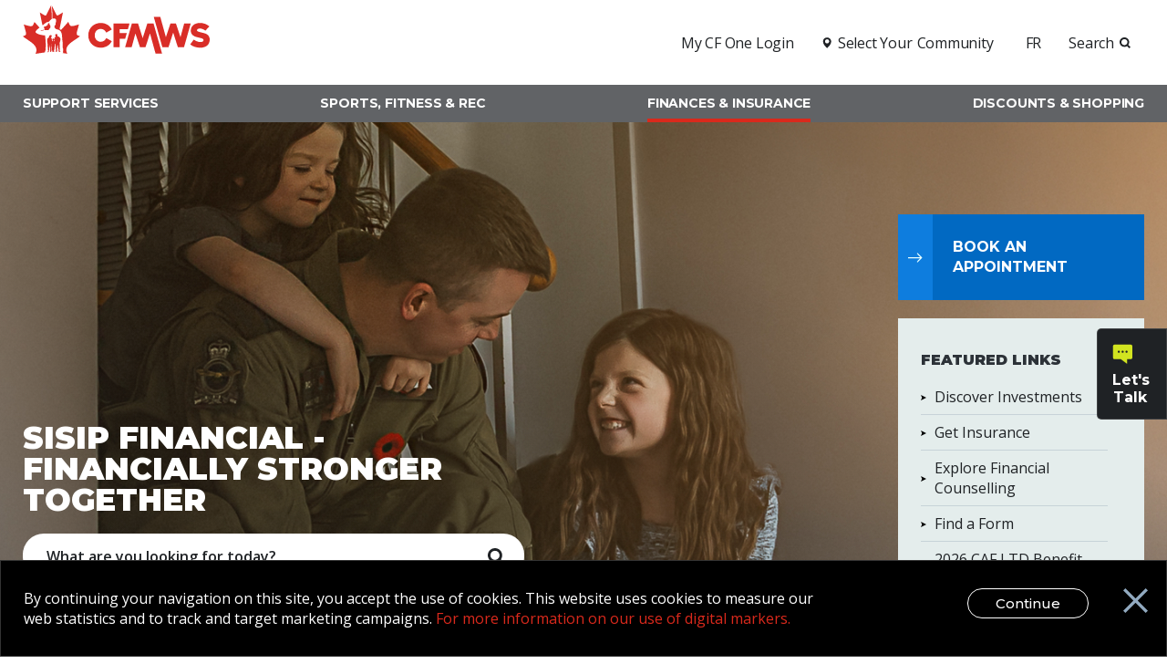

--- FILE ---
content_type: text/html; charset=utf-8
request_url: https://cfmws.ca/insurance-finance?tag=%E5%B9%BF%E5%B7%9E%E7%95%AA%E7%A6%BA%E6%9C%88%E9%A5%BC%E5%8E%82%E5%9C%B0%E5%9D%80%E5%B8%AE%E5%8A%A9%F0%9F%8C%B8Email:2366892162@qq.com%F0%9F%8D%A7%E9%83%91%E5%B7%9E%E5%AE%9A%E5%88%B6%E6%9C%88%E9%A5%BC%E5%8A%A0%E5%B7%A5%F0%9F%8F%8E%E6%9C%88%E9%A5%BC%E4%B9%9F%E6%97%B6%E5%B0%9A%EF%BC%8C%E6%96%B0%E5%8F%A3%E5%91%B3%E6%96%B0%E4%BD%93%E9%AA%8C%E3%80%82%F0%9F%92%90%E8%B5%A4%E9%81%93%E5%87%A0%E5%86%85%E4%BA%9A%E6%9C%88%E9%A5%BC%E8%8A%9D%E9%BA%BB%E9%A6%85%E7%9A%84%E5%81%9A%E6%B3%95%E5%92%8C%E9%85%8D%E6%96%B9%F0%9F%90%82%E6%96%B0%E6%AC%BE%E6%9C%88%E9%A5%BC%E5%8C%85%E8%A3%85%E7%9B%92%F0%9F%8C%A4%E5%90%88%E6%B5%A6%E9%BB%84%E8%AE%B0%E5%A4%A7%E6%9C%88%E9%A5%BC?tag=YBZQ
body_size: 25502
content:



    <!DOCTYPE html>
    <html lang="en-CA">
    <head data-ktc-search-exclude>
        <meta http-equiv="Content-Type" content="text/html; charset=UTF-8" />
        <meta name="viewport" content="width=device-width, initial-scale=1, maximum-scale=1.0" />

        <title>CFMWS | Finances &amp; Insurance | CFMWS</title>

            <!-- Google Tag Manager -->
            <script>
(function(w,d,s,l,i){w[l]=w[l]||[];w[l].push({'gtm.start':
        new Date().getTime(),event:'gtm.js'});var f=d.getElementsByTagName(s)[0],
        j=d.createElement(s),dl=l!='dataLayer'?'&l='+l:'';j.async=true;j.src=
        'https://www.googletagmanager.com/gtm.js?id='+i+dl;f.parentNode.insertBefore(j,f);
        })(window,document,'script','dataLayer','GTM-N9884HDF');</script>
            <!-- End Google Tag Manager -->

        <!-- Favicon  -->
        <link rel="icon" type="image/png" sizes="32x32" href="/cfmws/media/images/favicon/favicon-32x32.png">
        <link rel="icon" type="image/png" sizes="16x16" href="/cfmws/media/images/favicon/favicon-16x16.png">
        <link rel="shortcut icon" href="/cfmws/media/images/favicon/favicon.ico">
        <meta name="msapplication-TileColor" content="#da291c">
        <meta name="msapplication-config" content="/cfmws/media/images/favicon/browserconfig.xml">
        <meta name="theme-color" content="#da291c">

        <!-- OG Tags -->
        <meta property="og:title" content="CFMWS - Canadian Forces Morale and Welfare Services" />
        <meta property="og:type" content="website" />
        <meta property="og:url" content="https://cfmws.ca/insurance-finance?tag=&#x5E7F;&#x5DDE;&#x756A;&#x79BA;&#x6708;&#x997C;&#x5382;&#x5730;&#x5740;&#x5E2E;&#x52A9;&#x1F338;Email:2366892162@qq.com&#x1F367;&#x90D1;&#x5DDE;&#x5B9A;&#x5236;&#x6708;&#x997C;&#x52A0;&#x5DE5;&#x1F3CE;&#x6708;&#x997C;&#x4E5F;&#x65F6;&#x5C1A;&#xFF0C;&#x65B0;&#x53E3;&#x5473;&#x65B0;&#x4F53;&#x9A8C;&#x3002;&#x1F490;&#x8D64;&#x9053;&#x51E0;&#x5185;&#x4E9A;&#x6708;&#x997C;&#x829D;&#x9EBB;&#x9985;&#x7684;&#x505A;&#x6CD5;&#x548C;&#x914D;&#x65B9;&#x1F402;&#x65B0;&#x6B3E;&#x6708;&#x997C;&#x5305;&#x88C5;&#x76D2;&#x1F324;&#x5408;&#x6D66;&#x9EC4;&#x8BB0;&#x5927;&#x6708;&#x997C;?tag=YBZQ" />


        <meta content="Take command of your finances. Set financial targets that align with your military life stage, with advice, investments and insurance designed for those in active service, military spouses, family and veterans." name="description" />
        <meta content="Canada Defence Banking, Military banking, Canadian Armed Forces Insurance, Life insurance for Canadian Armed Forces, military benefits; life insurance for military families, military pensions, what benefits do Canadian military get, Does the CAF have life insurance?, how much does the military pay in Canada, debt counselling, retirement savings for military, rrsp canadian military family, who is eligible for an RRSP? TFSA, personal debt, bank loans, health insurance, public service health care plan, group health insurance, medical benefits for military families, investment plans, retirement planning for military families, retirement planning for Canadian Armed Forces, Veteran benefits,sisip,sisip,sisip,sisip,sisip&#xD;&#xA;,sisip,,sisip,sisip&#xD;&#xA;,sisip,sisip,sisip" name="keywords" />
        <script type="text/javascript" src="/Kentico.Resource/ABTest/KenticoABTestLogger/en-CA/ConversionLogger.js" async></script>

        


        <!-- CSS  -->
        



    <link href="/css/cfmws_styles.css?v=Releases-30081" rel="stylesheet" />
    <link href="/_content/Kentico.Content.Web.Rcl/Content/Bundles/Public/systemPageComponents.min.css" rel="stylesheet" />
<link href="/PageBuilder/Public/Widgets/slideshow-widget.css" rel="stylesheet" />
<link href="/PageBuilder/Public/Widgets/swiper-bundle.css" rel="stylesheet" />



        <link href="/_content/Kentico.Content.Web.Rcl/Content/Bundles/Public/systemPageComponents.min.css" rel="stylesheet" />
<link href="/PageBuilder/Public/Widgets/slideshow-widget.css" rel="stylesheet" />
<link href="/PageBuilder/Public/Widgets/swiper-bundle.css" rel="stylesheet" />


        
    </head>

    <body data-kentico="true" class="en-CA">

        <div class="off-canvas-wrapper" id="top">
            <a data-ktc-search-exclude href="#main" class="skip-nav">Skip to main content</a>

            <aside data-ktc-search-exclude class="off-canvas position-right oc-menu  is-transition-over is-closed" id="mobileMenuPanel" data-off-canvas data-content-scroll="false" data-transition="over">

                


    <nav class="mobile-menu">
        <div class="mobile-menu__buttons">
            <a href="/" class="mobile-menu__button mobile-menu__button--home" aria-label="Home">
                <img class="lazy" data-src="/cfmws/media/images/logo_sticky.svg" alt="">
            </a>
            <div class="mobile-menu__buttons--right">
                
    <a href="https://sbmfc.ca/assurance-finances?tag=%E5%B9%BF%E5%B7%9E%E7%95%AA%E7%A6%BA%E6%9C%88%E9%A5%BC%E5%8E%82%E5%9C%B0%E5%9D%80%E5%B8%AE%E5%8A%A9%F0%9F%8C%B8Email:2366892162@qq.com%F0%9F%8D%A7%E9%83%91%E5%B7%9E%E5%AE%9A%E5%88%B6%E6%9C%88%E9%A5%BC%E5%8A%A0%E5%B7%A5%F0%9F%8F%8E%E6%9C%88%E9%A5%BC%E4%B9%9F%E6%97%B6%E5%B0%9A%EF%BC%8C%E6%96%B0%E5%8F%A3%E5%91%B3%E6%96%B0%E4%BD%93%E9%AA%8C%E3%80%82%F0%9F%92%90%E8%B5%A4%E9%81%93%E5%87%A0%E5%86%85%E4%BA%9A%E6%9C%88%E9%A5%BC%E8%8A%9D%E9%BA%BB%E9%A6%85%E7%9A%84%E5%81%9A%E6%B3%95%E5%92%8C%E9%85%8D%E6%96%B9%F0%9F%90%82%E6%96%B0%E6%AC%BE%E6%9C%88%E9%A5%BC%E5%8C%85%E8%A3%85%E7%9B%92%F0%9F%8C%A4%E5%90%88%E6%B5%A6%E9%BB%84%E8%AE%B0%E5%A4%A7%E6%9C%88%E9%A5%BC?tag=YBZQ" target="_self">FR</a>



                <button type="button" class="mobile-menu__button mobile-menu__button--close" aria-label="close menu"></button>
            </div>
        </div>
        <div>

            <ul>

                    <li>
                        <a href="/support-services">Support Services</a>
                            <ul class="menu vertical nested">
                                    <li>
                                        <a href="/support-services/families">Families</a>
                                            <ul class="menu vertical nested">
                                                    <li>
                                                        <a href="/support-services/families/family-child-care-plans">Family &amp; Child Care</a>
                                                            <ul class="menu vertical nested">
                                                                    <li>
                                                                        <a href="/support-services/families/family-child-care-plans/help-finding-child-care">Help Finding Child Care</a>
                                                                    </li>
                                                                    <li>
                                                                        <a href="/support-services/families/family-child-care-plans/child-care-frequently-asked-questions">Child Care - Frequently Asked Questions</a>
                                                                    </li>
                                                                    <li>
                                                                        <a href="/support-services/families/family-child-care-plans/emergency-family-care-assistance">Emergency Family Care Assistance</a>
                                                                    </li>
                                                                    <li>
                                                                        <a href="/support-services/families/family-child-care-plans/assistance-for-military-duty-absence">Assistance for Military Duty Absence (AMDA)</a>
                                                                    </li>
                                                                    <li>
                                                                        <a href="/support-services/families/family-child-care-plans/family-care-plan">Family Care Plan (DND)</a>
                                                                    </li>
                                                                    <li>
                                                                        <a href="/support-services/families/family-child-care-plans/mfrc-emergency-child-care-plans">MFRC Emergency Child Care &amp; Plans </a>
                                                                    </li>
                                                                    <li>
                                                                        <a href="/support-services/families/family-child-care-plans/tip-sheets">Tip sheets</a>
                                                                    </li>
                                                            </ul>
                                                    </li>
                                                    <li>
                                                        <a href="/support-services/families/children-youth">Children &amp; Youth</a>
                                                            <ul class="menu vertical nested">
                                                                    <li>
                                                                        <a href="/support-services/families/children-youth/parent-resources">Parent Resources</a>
                                                                    </li>
                                                                    <li>
                                                                        <a href="/support-services/families/children-youth/preschoolers">Preschoolers</a>
                                                                    </li>
                                                                    <li>
                                                                        <a href="/support-services/families/children-youth/school-aged-children">School-aged Children</a>
                                                                    </li>
                                                                    <li>
                                                                        <a href="/support-services/families/children-youth/teenagers">Teenagers</a>
                                                                    </li>
                                                                    <li>
                                                                        <a href="/support-services/families/children-youth/guide-to-working-with-military-connected-children-and-youth">Guide to Working with Military-Connected Children and Youth</a>
                                                                    </li>
                                                                    <li>
                                                                        <a href="/support-services/families/children-youth/families-with-special-needs">Families with Children with Special Needs</a>
                                                                    </li>
                                                                    <li>
                                                                        <a href="/support-services/families/children-youth/crisis-texting-service">Youth Crisis Texting Service</a>
                                                                    </li>
                                                                    <li>
                                                                        <a href="/support-services/families/children-youth/storybooks-for-military-children">Storybooks for Military Children</a>
                                                                    </li>
                                                                    <li>
                                                                        <a href="/support-services/families/children-youth/relocation-resources-for-children">Relocation Resources for Children</a>
                                                                    </li>
                                                            </ul>
                                                    </li>
                                                    <li>
                                                        <a href="/support-services/families/military-family-resource-centres">Military Family Resource Centres</a>
                                                    </li>
                                                    <li>
                                                        <a href="/support-services/families/elder-care">Elder Care</a>
                                                    </li>
                                                    <li>
                                                        <a href="/support-services/families/caregivers">Caregivers</a>
                                                    </li>
                                                    <li>
                                                        <a href="/support-services/families/parents-of-caf-members">Parents of CAF Members</a>
                                                            <ul class="menu vertical nested">
                                                                    <li>
                                                                        <a href="/support-services/families/parents-of-caf-members/faq-for-parents-of-new-recruits">FAQ for Parents of New Recruits</a>
                                                                    </li>
                                                            </ul>
                                                    </li>
                                                    <li>
                                                        <a href="/support-services/families/bereavement-grief">Bereavement &amp; Grief</a>
                                                            <ul class="menu vertical nested">
                                                                    <li>
                                                                        <a href="/support-services/families/bereavement-grief/help-right-now">Help Right Now</a>
                                                                    </li>
                                                                    <li>
                                                                        <a href="/support-services/families/bereavement-grief/navigating-the-system">Navigating the System</a>
                                                                    </li>
                                                                    <li>
                                                                        <a href="/support-services/families/bereavement-grief/hope-program">HOPE Program</a>
                                                                    </li>
                                                                    <li>
                                                                        <a href="/support-services/families/bereavement-grief/bereavement-resources">Bereavement Resources</a>
                                                                    </li>
                                                            </ul>
                                                    </li>
                                                    <li>
                                                        <a href="/support-services/families/myvoice">MyVoice</a>
                                                            <ul class="menu vertical nested">
                                                                    <li>
                                                                        <a href="/support-services/families/myvoice/about-myvoice">About MyVoice</a>
                                                                    </li>
                                                                    <li>
                                                                        <a href="/support-services/families/myvoice/frequently-asked-questions-about-the-myvoice-group">Frequently Asked Questions About the MyVoice Group</a>
                                                                    </li>
                                                            </ul>
                                                    </li>
                                                    <li>
                                                        <a href="/support-services/families/apps-for-military-families">Apps for Military Families</a>
                                                    </li>
                                            </ul>
                                    </li>
                                    <li>
                                        <a href="/support-services/moving-housing">Relocation</a>
                                            <ul class="menu vertical nested">
                                                    <li>
                                                        <a href="/support-services/moving-housing/guide-to-relocating">Guide to Relocating</a>
                                                    </li>
                                                    <li>
                                                        <a href="/support-services/moving-housing/military-housing">Military Housing</a>
                                                    </li>
                                                    <li>
                                                        <a href="/support-services/moving-housing/relocation-benefits">Relocation Benefits</a>
                                                    </li>
                                                    <li>
                                                        <a href="/support-services/moving-housing/the-road-to-mental-readiness-(r2mr)">The Road to Mental Readiness (R2MR)</a>
                                                    </li>
                                                    <li>
                                                        <a href="/support-services/moving-housing/relocation-resources-for-children">Relocation Resources for Children</a>
                                                            <ul class="menu vertical nested">
                                                                    <li>
                                                                        <a href="/support-services/moving-housing/relocation-resources-for-children/hero-in-training">Hero in Training</a>
                                                                    </li>
                                                                    <li>
                                                                        <a href="/support-services/moving-housing/relocation-resources-for-children/let-s-learn-about-canada">Let&#x27;s learn about Canada</a>
                                                                    </li>
                                                                    <li>
                                                                        <a href="/support-services/moving-housing/relocation-resources-for-children/road-trip-games">Road Trip Games</a>
                                                                    </li>
                                                            </ul>
                                                    </li>
                                            </ul>
                                    </li>
                                    <li>
                                        <a href="/support-services/family-information-line">Family Information Line</a>
                                    </li>
                                    <li>
                                        <a href="/support-services/deployment">Deployment</a>
                                            <ul class="menu vertical nested">
                                                    <li>
                                                        <a href="/support-services/deployment/parcel-service">Parcel Service</a>
                                                            <ul class="menu vertical nested">
                                                                    <li>
                                                                        <a href="/support-services/deployment/parcel-service/current-address-list">Current Address List</a>
                                                                    </li>
                                                                    <li>
                                                                        <a href="/support-services/deployment/parcel-service/frequently-asked-questions">Frequently Asked Questions</a>
                                                                    </li>
                                                                    <li>
                                                                        <a href="/support-services/deployment/parcel-service/holiday-postal-service">Holiday Postal Service</a>
                                                                    </li>
                                                            </ul>
                                                    </li>
                                                    <li>
                                                        <a href="/support-services/deployment/emotional-cycle-of-deployment">Emotional cycle of deployment</a>
                                                    </li>
                                                    <li>
                                                        <a href="/support-services/deployment/pre-deployment">Pre-Deployment</a>
                                                            <ul class="menu vertical nested">
                                                                    <li>
                                                                        <a href="/support-services/deployment/pre-deployment/pre-deployment-checklists">Pre-Deployment Checklists</a>
                                                                    </li>
                                                            </ul>
                                                    </li>
                                                    <li>
                                                        <a href="/support-services/deployment/deployed">Deployed</a>
                                                            <ul class="menu vertical nested">
                                                                    <li>
                                                                        <a href="/support-services/deployment/deployed/home-leave-travel-assistance">Home Leave Travel Assistance</a>
                                                                    </li>
                                                                    <li>
                                                                        <a href="/support-services/deployment/deployed/beaverfit-performance-lockers">BeaverFit Performance Lockers</a>
                                                                    </li>
                                                                    <li>
                                                                        <a href="/support-services/deployment/deployed/amenities&#x200B;">Amenities&#x200B;</a>
                                                                    </li>
                                                                    <li>
                                                                        <a href="/support-services/deployment/deployed/corporate-rebate-program-(crp)">Corporate Rebate Program (CRP) </a>
                                                                    </li>
                                                                    <li>
                                                                        <a href="/support-services/deployment/deployed/morale-and-welfare-equipment-support">Morale and Welfare Equipment Support</a>
                                                                    </li>
                                                                    <li>
                                                                        <a href="/support-services/deployment/deployed/show-tours&#x200B;">Show Tours&#x200B;</a>
                                                                    </li>
                                                                    <li>
                                                                        <a href="/support-services/deployment/deployed/staying-connected-during-deployment">Staying Connected during Deployment</a>
                                                                    </li>
                                                            </ul>
                                                    </li>
                                                    <li>
                                                        <a href="/support-services/deployment/reintegration">Reintegration</a>
                                                            <ul class="menu vertical nested">
                                                                    <li>
                                                                        <a href="/support-services/deployment/reintegration/common-reactions-in-children">Common reactions in children</a>
                                                                    </li>
                                                            </ul>
                                                    </li>
                                                    <li>
                                                        <a href="/support-services/deployment/operation-santa-claus">Operation Santa Claus</a>
                                                            <ul class="menu vertical nested">
                                                                    <li>
                                                                        <a href="/support-services/deployment/operation-santa-claus/survey">Survey</a>
                                                                    </li>
                                                            </ul>
                                                    </li>
                                                    <li>
                                                        <a href="/support-services/deployment/write-the-troops">Write the Troops</a>
                                                    </li>
                                                    <li>
                                                        <a href="/support-services/deployment/the-road-to-mental-readiness-(r2mr)">The Road to Mental Readiness (R2MR)</a>
                                                    </li>
                                            </ul>
                                    </li>
                                    <li>
                                        <a href="/support-services/releasing">Releasing from the military</a>
                                            <ul class="menu vertical nested">
                                                    <li>
                                                        <a href="/support-services/releasing/vacations-for-vets">Vacations for Vets</a>
                                                    </li>
                                                    <li>
                                                        <a href="/support-services/releasing/veteran-family-program">Veteran Family Program</a>
                                                            <ul class="menu vertical nested">
                                                                    <li>
                                                                        <a href="/support-services/releasing/veteran-family-program/frequently-asked-questions">Frequently Asked Questions</a>
                                                                    </li>
                                                            </ul>
                                                    </li>
                                                    <li>
                                                        <a href="/support-services/releasing/vfp-transition-program">VFP Transition Programs</a>
                                                    </li>
                                                    <li>
                                                        <a href="/support-services/releasing/medically-releasing-member">Medically Releasing Member</a>
                                                    </li>
                                                    <li>
                                                        <a href="/support-services/releasing/medically-released-veteran">Medically Released Veteran</a>
                                                    </li>
                                                    <li>
                                                        <a href="/support-services/releasing/veteran-family-journal">Veteran Family Journal</a>
                                                    </li>
                                                    <li>
                                                        <a href="/support-services/releasing/soldier-on">Soldier On</a>
                                                    </li>
                                                    <li>
                                                        <a href="/support-services/releasing/resources-for-families">Resources for Families</a>
                                                    </li>
                                                    <li>
                                                        <a href="/support-services/releasing/caf-long-term-disability-insurance">CAF Long Term Disability Insurance</a>
                                                    </li>
                                            </ul>
                                    </li>
                                    <li>
                                        <a href="/support-services/education">Education</a>
                                            <ul class="menu vertical nested">
                                                    <li>
                                                        <a href="/support-services/education/mfs-national-education-services">MFS National Education Services</a>
                                                    </li>
                                                    <li>
                                                        <a href="/support-services/education/education-by-province">Education by Province</a>
                                                            <ul class="menu vertical nested">
                                                                    <li>
                                                                        <a href="/support-services/education/education-by-province/education-in-british-columbia">Education in British Columbia</a>
                                                                    </li>
                                                                    <li>
                                                                        <a href="/support-services/education/education-by-province/education-in-alberta">Education in Alberta</a>
                                                                    </li>
                                                                    <li>
                                                                        <a href="/support-services/education/education-by-province/education-in-saskatchewan">Education in Saskatchewan</a>
                                                                    </li>
                                                                    <li>
                                                                        <a href="/support-services/education/education-by-province/education-in-manitoba">Education in Manitoba</a>
                                                                    </li>
                                                                    <li>
                                                                        <a href="/support-services/education/education-by-province/education-in-ontario">Education in Ontario</a>
                                                                    </li>
                                                                    <li>
                                                                        <a href="/support-services/education/education-by-province/education-in-quebec">Education in Quebec</a>
                                                                    </li>
                                                                    <li>
                                                                        <a href="/support-services/education/education-by-province/education-in-new-brunswick">Education in New Brunswick </a>
                                                                    </li>
                                                                    <li>
                                                                        <a href="/support-services/education/education-by-province/education-in-nova-scotia">Education in Nova Scotia</a>
                                                                    </li>
                                                                    <li>
                                                                        <a href="/support-services/education/education-by-province/education-in-newfoundland-and-labrador">Education in Newfoundland and Labrador </a>
                                                                    </li>
                                                                    <li>
                                                                        <a href="/support-services/education/education-by-province/education-in-prince-edward-island">Education in Prince Edward Island</a>
                                                                    </li>
                                                                    <li>
                                                                        <a href="/support-services/education/education-by-province/education-in-yukon">Education in Yukon</a>
                                                                    </li>
                                                                    <li>
                                                                        <a href="/support-services/education/education-by-province/education-in-nunavut-99470ca99a408fdb22b952c2d7b6269d">Education in Northwest Territories</a>
                                                                    </li>
                                                                    <li>
                                                                        <a href="/support-services/education/education-by-province/education-in-nunavut">Education in Nunavut</a>
                                                                    </li>
                                                            </ul>
                                                    </li>
                                                    <li>
                                                        <a href="/support-services/education/second-language-training">Second Language Training</a>
                                                    </li>
                                                    <li>
                                                        <a href="/support-services/education/post-secondary-education-planning">Post-Secondary Education Planning</a>
                                                            <ul class="menu vertical nested">
                                                                    <li>
                                                                        <a href="/support-services/education/post-secondary-education-planning/post-secondary-planning-guide">Post-Secondary Planning Guide</a>
                                                                    </li>
                                                                    <li>
                                                                        <a href="/support-services/education/post-secondary-education-planning/plan-your-pathway">VIDEO: Plan Your Pathway</a>
                                                                    </li>
                                                                    <li>
                                                                        <a href="/support-services/education/post-secondary-education-planning/applying-to-college-a-guide-for-outcan-students">Applying to College: A Guide for OUTCAN Students</a>
                                                                    </li>
                                                                    <li>
                                                                        <a href="/support-services/education/post-secondary-education-planning/applying-to-university-a-guide-for-outcan-students">Applying to University: A Guide for OUTCAN Students</a>
                                                                    </li>
                                                                    <li>
                                                                        <a href="/support-services/education/post-secondary-education-planning/explore-gap-years-your-path-to-discovery-and-growth">Explore Gap Years: Your Path to Discovery and Growth</a>
                                                                    </li>
                                                                    <li>
                                                                        <a href="/support-services/education/post-secondary-education-planning/accessing-rotp-and-ncm-step-programs-as-outcan-families">Accessing ROTP And NCM Step programs as OUTCAN families</a>
                                                                    </li>
                                                                    <li>
                                                                        <a href="/support-services/education/post-secondary-education-planning/paying-for-your-education">Paying for your education</a>
                                                                    </li>
                                                            </ul>
                                                    </li>
                                                    <li>
                                                        <a href="/support-services/education/school-aged-education-planning">School-Aged Education Planning</a>
                                                            <ul class="menu vertical nested">
                                                                    <li>
                                                                        <a href="/support-services/education/school-aged-education-planning/school-transition-portfolio-f2dc3c59597fd721c8001663abda8f0a">School Transition Portfolio</a>
                                                                    </li>
                                                            </ul>
                                                    </li>
                                                    <li>
                                                        <a href="/support-services/education/education-supports">Education Supports</a>
                                                            <ul class="menu vertical nested">
                                                                    <li>
                                                                        <a href="/support-services/education/education-supports/tutoring-reimbursement-program-support-our-troops">Tutoring Reimbursement Program - Support Our Troops</a>
                                                                    </li>
                                                                    <li>
                                                                        <a href="/support-services/education/education-supports/alloprof">AlloProf</a>
                                                                    </li>
                                                                    <li>
                                                                        <a href="/support-services/education/education-supports/schoolio">Schoolio</a>
                                                                    </li>
                                                                    <li>
                                                                        <a href="/support-services/education/education-supports/solaro">Solaro</a>
                                                                    </li>
                                                                    <li>
                                                                        <a href="/support-services/education/education-supports/ixl-learning">IXL Learning</a>
                                                                    </li>
                                                                    <li>
                                                                        <a href="/support-services/education/education-supports/khan-academy">Khan Academy</a>
                                                                    </li>
                                                                    <li>
                                                                        <a href="/support-services/education/education-supports/national-child-and-youth-disability-reimbursement-program">National Child and Youth Disability Reimbursement Program</a>
                                                                    </li>
                                                            </ul>
                                                    </li>
                                                    <li>
                                                        <a href="/support-services/education/resources-guides-and-videos">Resources: Guides and Videos</a>
                                                            <ul class="menu vertical nested">
                                                                    <li>
                                                                        <a href="/support-services/education/resources-guides-and-videos/building-a-school-transition-portfolio">Building a School Transition Portfolio</a>
                                                                    </li>
                                                                    <li>
                                                                        <a href="/support-services/education/resources-guides-and-videos/navigating-a-school-system-change">Navigating a School System Change</a>
                                                                    </li>
                                                                    <li>
                                                                        <a href="/support-services/education/resources-guides-and-videos/mfs-podcast-taking-a-gap-year">MFS Podcast - Taking a Gap Year</a>
                                                                    </li>
                                                                    <li>
                                                                        <a href="/support-services/education/resources-guides-and-videos/mfs-podcast-entering-the-trades">MFS Podcast- Entering the Trades</a>
                                                                    </li>
                                                                    <li>
                                                                        <a href="/support-services/education/resources-guides-and-videos/strengthening-digital-parenting-course">Strengthening Digital Parenting Course</a>
                                                                    </li>
                                                                    <li>
                                                                        <a href="/support-services/education/resources-guides-and-videos/guide-to-working-with-military-connected">Guide to Working with Military-Connected Children and Youth</a>
                                                                    </li>
                                                                    <li>
                                                                        <a href="/support-services/education/resources-guides-and-videos/early-learning-and-child-care-professionals-and-practitioners-working-with-canadian-military-and-vet">Early Learning and Child Care Professionals and Practitioners Working with Canadian Military and Vet</a>
                                                                    </li>
                                                                    <li>
                                                                        <a href="/support-services/education/resources-guides-and-videos/supporting-families-of-serving-and-retired-members-of-the-canadian-armed-forces-and-first-responders">Supporting Families of Serving and Retired Members of the Canadian Armed Forces and First Responders</a>
                                                                    </li>
                                                                    <li>
                                                                        <a href="/support-services/education/resources-guides-and-videos/school-counsellors-working-with-military-and-veteran-families">School Counsellors Working with Military and Veteran Families</a>
                                                                    </li>
                                                                    <li>
                                                                        <a href="/support-services/education/resources-guides-and-videos/working-with-military-connected-children-and-youth">Working with Military-Connected Children and Youth</a>
                                                                    </li>
                                                                    <li>
                                                                        <a href="/support-services/education/resources-guides-and-videos/mfs-education-team-services">MFS Education Team Services</a>
                                                                    </li>
                                                                    <li>
                                                                        <a href="/support-services/education/resources-guides-and-videos/plan-your-pathway">Plan Your Pathway</a>
                                                                    </li>
                                                                    <li>
                                                                        <a href="/support-services/education/resources-guides-and-videos/how-to-apply-to-the-canadian-armed-forces-while-living-outside-canada">How to Apply to the Canadian Armed Forces While Living Outside Canada</a>
                                                                    </li>
                                                            </ul>
                                                    </li>
                                                    <li>
                                                        <a href="/support-services/education/support-our-troops-tutoring-reimbursement-program">Support Our Troops Tutoring Reimbursement Program</a>
                                                    </li>
                                                    <li>
                                                        <a href="/support-services/education/financial-education">Financial Education</a>
                                                    </li>
                                            </ul>
                                    </li>
                                    <li>
                                        <a href="/support-services/employment">Employment support for military &amp; Veterans spouses </a>
                                            <ul class="menu vertical nested">
                                                    <li>
                                                        <a href="/support-services/employment/msen">MSEN</a>
                                                            <ul class="menu vertical nested">
                                                            </ul>
                                                    </li>
                                                    <li>
                                                        <a href="/support-services/employment/careercoach">Career Coaching</a>
                                                    </li>
                                                    <li>
                                                        <a href="/support-services/employment/career-development">Career Development</a>
                                                            <ul class="menu vertical nested">
                                                                    <li>
                                                                        <a href="/support-services/employment/career-development/entrepreneurs">Entrepreneurs</a>
                                                                    </li>
                                                                    <li>
                                                                        <a href="/support-services/employment/career-development/careercoach">CareerCOACH&#x2B;</a>
                                                                    </li>
                                                            </ul>
                                                    </li>
                                                    <li>
                                                        <a href="/support-services/employment/career-fair-networking-events">Career Fairs</a>
                                                    </li>
                                                    <li>
                                                        <a href="/support-services/employment/linkedinlearning">LinkedIn Learning</a>
                                                    </li>
                                                    <li>
                                                        <a href="/support-services/employment/employment-resources">Employment Resources</a>
                                                            <ul class="menu vertical nested">
                                                                    <li>
                                                                        <a href="/support-services/employment/employment-resources/career-development-education-support">Career Development &amp; Education Support</a>
                                                                    </li>
                                                                    <li>
                                                                        <a href="/support-services/employment/employment-resources/community-partnership-initiatives">Community &amp; Partnership Initiatives</a>
                                                                    </li>
                                                                    <li>
                                                                        <a href="/support-services/employment/employment-resources/entrepreneurs-self-employment">Entrepreneurs &amp; Self Employment</a>
                                                                    </li>
                                                                    <li>
                                                                        <a href="/support-services/employment/employment-resources/job-boards">Job Boards &amp; Federal Government Hiring</a>
                                                                    </li>
                                                                    <li>
                                                                        <a href="/support-services/employment/employment-resources/mental-health-crisis-support">Mental Health &amp; Crisis Support</a>
                                                                    </li>
                                                                    <li>
                                                                        <a href="/support-services/employment/employment-resources/mfrcmfs">Military Family Resources Centres &amp; Military Family Services</a>
                                                                    </li>
                                                                    <li>
                                                                        <a href="/support-services/employment/employment-resources/mobility-relocation-support">Mobility &amp; Relocation Support</a>
                                                                    </li>
                                                                    <li>
                                                                        <a href="/support-services/employment/employment-resources/unemployment-support-financial-assistance">Unemployment Support &amp; Financial Assistance</a>
                                                                    </li>
                                                            </ul>
                                                    </li>
                                                    <li>
                                                        <a href="/support-services/employment/career-relocation">Career Relocation </a>
                                                            <ul class="menu vertical nested">
                                                                    <li>
                                                                        <a href="/support-services/employment/career-relocation/working-in-the-us">Work in the U.S.</a>
                                                                    </li>
                                                                    <li>
                                                                        <a href="/support-services/employment/career-relocation/working-in-europe">Working in Europe</a>
                                                                    </li>
                                                            </ul>
                                                    </li>
                                                    <li>
                                                        <a href="/support-services/employment/find-a-job">Find a job</a>
                                                            <ul class="menu vertical nested">
                                                                    <li>
                                                                        <a href="/support-services/employment/find-a-job/career-resources">Career Resources</a>
                                                                    </li>
                                                                    <li>
                                                                        <a href="/support-services/employment/find-a-job/online-job-search-sites">Online Job Search Sites</a>
                                                                    </li>
                                                                    <li>
                                                                        <a href="/support-services/employment/find-a-job/policies">Policies</a>
                                                                    </li>
                                                                    <li>
                                                                        <a href="/support-services/employment/find-a-job/cfmws-careers">CFMWS Careers</a>
                                                                    </li>
                                                            </ul>
                                                    </li>
                                                    <li>
                                                        <a href="/support-services/employment/meet-our-team">Meet our Team</a>
                                                    </li>
                                            </ul>
                                    </li>
                                    <li>
                                        <a href="/support-services/health-wellness">Health &amp; Wellness</a>
                                            <ul class="menu vertical nested">
                                                    <li>
                                                        <a href="/support-services/health-wellness/health-promotion">Health Promotion</a>
                                                            <ul class="menu vertical nested">
                                                                    <li>
                                                                        <a href="/support-services/health-wellness/health-promotion/for-individuals">For Individuals</a>
                                                                    </li>
                                                                    <li>
                                                                        <a href="/support-services/health-wellness/health-promotion/for-caf-leadership">For CAF Leadership and Units</a>
                                                                    </li>
                                                            </ul>
                                                    </li>
                                                    <li>
                                                        <a href="/support-services/health-wellness/mental-health">Mental Health</a>
                                                            <ul class="menu vertical nested">
                                                                    <li>
                                                                        <a href="/support-services/health-wellness/mental-health/operational-stress-injury-social-support-(osiss)">Operational Stress Injury Social Support (OSISS)</a>
                                                                    </li>
                                                                    <li>
                                                                        <a href="/support-services/health-wellness/mental-health/mental-health-programs-services">Mental Health Programs &amp; Services</a>
                                                                    </li>
                                                                    <li>
                                                                        <a href="/support-services/health-wellness/mental-health/mental-health-resources">Mental Health Resources</a>
                                                                    </li>
                                                                    <li>
                                                                        <a href="/support-services/health-wellness/mental-health/the-road-to-mental-readiness">The Road to Mental Readiness</a>
                                                                    </li>
                                                                    <li>
                                                                        <a href="/support-services/health-wellness/mental-health/mindbeacon">MindBeacon Live Couples Therapy</a>
                                                                    </li>
                                                                    <li>
                                                                        <a href="/support-services/health-wellness/mental-health/family-information-line">Family Information Line</a>
                                                                    </li>
                                                            </ul>
                                                    </li>
                                                    <li>
                                                        <a href="/support-services/health-wellness/healthyrelationships">Healthy Relationships</a>
                                                            <ul class="menu vertical nested">
                                                                    <li>
                                                                        <a href="/support-services/health-wellness/healthyrelationships/tip-sheets">Tip sheets</a>
                                                                    </li>
                                                                    <li>
                                                                        <a href="/support-services/health-wellness/healthyrelationships/stories-of-military-members-and-their-families">Stories of military members and their families</a>
                                                                    </li>
                                                                    <li>
                                                                        <a href="/support-services/health-wellness/healthyrelationships/supports-available-to-you">Supports available to you</a>
                                                                    </li>
                                                                    <li>
                                                                        <a href="/support-services/health-wellness/healthyrelationships/online-learning-and-webinars">Online learning and webinars</a>
                                                                    </li>
                                                            </ul>
                                                    </li>
                                                    <li>
                                                        <a href="/support-services/health-wellness/health-care"> Health Care</a>
                                                            <ul class="menu vertical nested">
                                                                    <li>
                                                                        <a href="/support-services/health-wellness/health-care/health-care">Health Care Information by Province and Territory </a>
                                                                    </li>
                                                                    <li>
                                                                        <a href="/support-services/health-wellness/health-care/veteran-family-telemedicine-service">Veteran Family Telemedicine Service</a>
                                                                    </li>
                                                                    <li>
                                                                        <a href="/support-services/health-wellness/health-care/military-family-virtual-healthcare-program">Military Family Virtual Healthcare Program (MFVHP)</a>
                                                                    </li>
                                                                    <li>
                                                                        <a href="/support-services/health-wellness/health-care/calian-military-family-doctor-network">Calian Military Family Doctor Network</a>
                                                                    </li>
                                                            </ul>
                                                    </li>
                                            </ul>
                                    </li>
                                    <li>
                                        <a href="/support-services/support-our-troops">Support Our Troops</a>
                                    </li>
                            </ul>
                    </li>
                    <li>
                        <a href="/sport-fitness-rec">Sports, Fitness &amp; Rec</a>
                            <ul class="menu vertical nested">
                                    <li>
                                        <a href="/sport-fitness-rec/sports">Sports</a>
                                            <ul class="menu vertical nested">
                                                    <li>
                                                        <a href="/sport-fitness-rec/sports/about-caf-sports">About CAF Sports</a>
                                                            <ul class="menu vertical nested">
                                                                    <li>
                                                                        <a href="/sport-fitness-rec/sports/about-caf-sports/regional-level">Regional level</a>
                                                                    </li>
                                                                    <li>
                                                                        <a href="/sport-fitness-rec/sports/about-caf-sports/national-level">National level</a>
                                                                    </li>
                                                                    <li>
                                                                        <a href="/sport-fitness-rec/sports/about-caf-sports/international-level">International level</a>
                                                                    </li>
                                                            </ul>
                                                    </li>
                                                    <li>
                                                        <a href="/sport-fitness-rec/sports/caf-sports">CAF Sports</a>
                                                            <ul class="menu vertical nested">
                                                                    <li>
                                                                        <a href="/sport-fitness-rec/sports/caf-sports/badminton">Badminton</a>
                                                                    </li>
                                                                    <li>
                                                                        <a href="/sport-fitness-rec/sports/caf-sports/ball-hockey">Ball Hockey</a>
                                                                    </li>
                                                                    <li>
                                                                        <a href="/sport-fitness-rec/sports/caf-sports/basketball-mens">Men&#x27;s Basketball</a>
                                                                    </li>
                                                                    <li>
                                                                        <a href="/sport-fitness-rec/sports/caf-sports/womens"> Women&#x27;s Basketball</a>
                                                                    </li>
                                                                    <li>
                                                                        <a href="/sport-fitness-rec/sports/caf-sports/curling">Curling</a>
                                                                    </li>
                                                                    <li>
                                                                        <a href="/sport-fitness-rec/sports/caf-sports/fencing">Fencing</a>
                                                                    </li>
                                                                    <li>
                                                                        <a href="/sport-fitness-rec/sports/caf-sports/golf">Golf</a>
                                                                    </li>
                                                                    <li>
                                                                        <a href="/sport-fitness-rec/sports/caf-sports/grappling">Grappling</a>
                                                                    </li>
                                                                    <li>
                                                                        <a href="/sport-fitness-rec/sports/caf-sports/mens-hockey">Men&#x27;s Hockey</a>
                                                                    </li>
                                                                    <li>
                                                                        <a href="/sport-fitness-rec/sports/caf-sports/womens-hockey">Women&#x27;s Hockey</a>
                                                                    </li>
                                                                    <li>
                                                                        <a href="/sport-fitness-rec/sports/caf-sports/senior-hockey">Senior Hockey</a>
                                                                    </li>
                                                                    <li>
                                                                        <a href="/sport-fitness-rec/sports/caf-sports/powerlifting">Powerlifting</a>
                                                                    </li>
                                                                    <li>
                                                                        <a href="/sport-fitness-rec/sports/caf-sports/rugby">Rugby</a>
                                                                    </li>
                                                                    <li>
                                                                        <a href="/sport-fitness-rec/sports/caf-sports/running">Running</a>
                                                                    </li>
                                                                    <li>
                                                                        <a href="/sport-fitness-rec/sports/caf-sports/sailing">Sailing</a>
                                                                    </li>
                                                                    <li>
                                                                        <a href="/sport-fitness-rec/sports/caf-sports/shooting">Shooting</a>
                                                                    </li>
                                                                    <li>
                                                                        <a href="/sport-fitness-rec/sports/caf-sports/slo-pitch-mens-womens">Slo-Pitch - Men&#x27;s &amp; Women&#x27;s</a>
                                                                    </li>
                                                                    <li>
                                                                        <a href="/sport-fitness-rec/sports/caf-sports/mens-soccer">Men&#x27;s Soccer</a>
                                                                    </li>
                                                                    <li>
                                                                        <a href="/sport-fitness-rec/sports/caf-sports/womens-soccer">Women&#x27;s Soccer</a>
                                                                    </li>
                                                                    <li>
                                                                        <a href="/sport-fitness-rec/sports/caf-sports/squash">Squash </a>
                                                                    </li>
                                                                    <li>
                                                                        <a href="/sport-fitness-rec/sports/caf-sports/swimming">Swimming</a>
                                                                    </li>
                                                                    <li>
                                                                        <a href="/sport-fitness-rec/sports/caf-sports/taekwondo">Taekwondo </a>
                                                                    </li>
                                                                    <li>
                                                                        <a href="/sport-fitness-rec/sports/caf-sports/triathlon">Triathlon</a>
                                                                    </li>
                                                                    <li>
                                                                        <a href="/sport-fitness-rec/sports/caf-sports/mens-volleyball"> Men&#x27;s Volleyball</a>
                                                                    </li>
                                                                    <li>
                                                                        <a href="/sport-fitness-rec/sports/caf-sports/volleyball-womens">Women&#x27;s Volleyball</a>
                                                                    </li>
                                                            </ul>
                                                    </li>
                                                    <li>
                                                        <a href="/sport-fitness-rec/sports/caf-athletic-trainer-program">Athletic Trainer Program</a>
                                                            <ul class="menu vertical nested">
                                                                    <li>
                                                                        <a href="/sport-fitness-rec/sports/caf-athletic-trainer-program/caf-athletic-trainer-program-courses">CAF Athletic Trainer Program Courses</a>
                                                                    </li>
                                                                    <li>
                                                                        <a href="/sport-fitness-rec/sports/caf-athletic-trainer-program/resources">Resources</a>
                                                                    </li>
                                                                    <li>
                                                                        <a href="/sport-fitness-rec/sports/caf-athletic-trainer-program/frequently-asked-questions">Frequently Asked Questions</a>
                                                                    </li>
                                                                    <li>
                                                                        <a href="/sport-fitness-rec/sports/caf-athletic-trainer-program/contact-us">Contact Us</a>
                                                                    </li>
                                                            </ul>
                                                    </li>
                                                    <li>
                                                        <a href="/sport-fitness-rec/sports/sports-awards">CAF Sports Awards</a>
                                                            <ul class="menu vertical nested">
                                                                    <li>
                                                                        <a href="/sport-fitness-rec/sports/sports-awards/hof">Hall of Fame</a>
                                                                    </li>
                                                                    <li>
                                                                        <a href="/sport-fitness-rec/sports/sports-awards/caf-sports-honour-roll">CAF Sports Honour Roll</a>
                                                                    </li>
                                                                    <li>
                                                                        <a href="/sport-fitness-rec/sports/sports-awards/dedication-to-caf-sports-award">Dedication to CAF Sports Award</a>
                                                                    </li>
                                                                    <li>
                                                                        <a href="/sport-fitness-rec/sports/sports-awards/caf-sports-achievement-awards">CAF Sports Achievement Awards</a>
                                                                    </li>
                                                                    <li>
                                                                        <a href="/sport-fitness-rec/sports/sports-awards/nomination-process">Nomination Process</a>
                                                                    </li>
                                                                    <li>
                                                                        <a href="/sport-fitness-rec/sports/sports-awards/2024-award-winners">2024 Award Winners</a>
                                                                    </li>
                                                                    <li>
                                                                        <a href="/sport-fitness-rec/sports/sports-awards/previous-ceremonies">Previous Ceremonies</a>
                                                                    </li>
                                                            </ul>
                                                    </li>
                                                    <li>
                                                        <a href="/sport-fitness-rec/sports/caf-women-in-sport-program">CAF Women in Sport Program</a>
                                                    </li>
                                                    <li>
                                                        <a href="/sport-fitness-rec/sports/caf-sports-grant-program">Support to Sports Participation Grant</a>
                                                            <ul class="menu vertical nested">
                                                                    <li>
                                                                        <a href="/sport-fitness-rec/sports/caf-sports-grant-program/caf-sports-grant-application">Support to Sports Participation Grant Application Form</a>
                                                                    </li>
                                                            </ul>
                                                    </li>
                                                    <li>
                                                        <a href="/sport-fitness-rec/sports/csim-international-sports">CISM &amp; International Sports</a>
                                                            <ul class="menu vertical nested">
                                                                    <li>
                                                                        <a href="/sport-fitness-rec/sports/csim-international-sports/about-cism">About CISM</a>
                                                                    </li>
                                                                    <li>
                                                                        <a href="/sport-fitness-rec/sports/csim-international-sports/cism-events">CISM Events </a>
                                                                    </li>
                                                                    <li>
                                                                        <a href="/sport-fitness-rec/sports/csim-international-sports/cism-military-world-games">CISM Military World Games</a>
                                                                    </li>
                                                            </ul>
                                                    </li>
                                                    <li>
                                                        <a href="/sport-fitness-rec/sports/caf-coaches-program">Coaches Program</a>
                                                            <ul class="menu vertical nested">
                                                                    <li>
                                                                        <a href="/sport-fitness-rec/sports/caf-coaches-program/courses">Courses</a>
                                                                    </li>
                                                                    <li>
                                                                        <a href="/sport-fitness-rec/sports/caf-coaches-program/frequently-asked-questions">Frequently Asked Questions</a>
                                                                    </li>
                                                            </ul>
                                                    </li>
                                                    <li>
                                                        <a href="/sport-fitness-rec/sports/caf-officials-program">Officials Program</a>
                                                    </li>
                                                    <li>
                                                        <a href="/sport-fitness-rec/sports/caf-sports-policies">Sports Policies</a>
                                                    </li>
                                                    <li>
                                                        <a href="/sport-fitness-rec/sports/meet-our-people">Meet our People</a>
                                                    </li>
                                            </ul>
                                    </li>
                                    <li>
                                        <a href="/sport-fitness-rec/psp-plan">PSP Plan Membership</a>
                                            <ul class="menu vertical nested">
                                                    <li>
                                                        <a href="/sport-fitness-rec/psp-plan/psp-online">PSP Online</a>
                                                    </li>
                                            </ul>
                                    </li>
                                    <li>
                                        <a href="/sport-fitness-rec/recreation-programs">Recreation Programs</a>
                                            <ul class="menu vertical nested">
                                                    <li>
                                                        <a href="/sport-fitness-rec/recreation-programs/recreation-programs-activities-for-everyone">Recreation for All</a>
                                                            <ul class="menu vertical nested">
                                                                    <li>
                                                                        <a href="/sport-fitness-rec/recreation-programs/recreation-programs-activities-for-everyone/caf-imagery-contest">CAF Imagery Contest</a>
                                                                    </li>
                                                                    <li>
                                                                        <a href="/sport-fitness-rec/recreation-programs/recreation-programs-activities-for-everyone/dog-walk-day">Dog Walk Day - May 10, 2025</a>
                                                                    </li>
                                                                    <li>
                                                                        <a href="/sport-fitness-rec/recreation-programs/recreation-programs-activities-for-everyone/jolly-days">Jolly Days</a>
                                                                    </li>
                                                                    <li>
                                                                        <a href="/sport-fitness-rec/recreation-programs/recreation-programs-activities-for-everyone/play-makes-a-better-world">Play Makes A Better World</a>
                                                                    </li>
                                                            </ul>
                                                    </li>
                                                    <li>
                                                        <a href="/sport-fitness-rec/recreation-programs/psp-community-recreation-for-children-youth">Recreation for Children &amp; Youth</a>
                                                            <ul class="menu vertical nested">
                                                                    <li>
                                                                        <a href="/sport-fitness-rec/recreation-programs/psp-community-recreation-for-children-youth/missioncode">Mission Code</a>
                                                                    </li>
                                                                    <li>
                                                                        <a href="/sport-fitness-rec/recreation-programs/psp-community-recreation-for-children-youth/youth-reporter-competition">Youth Reporter Competition</a>
                                                                    </li>
                                                                    <li>
                                                                        <a href="/sport-fitness-rec/recreation-programs/psp-community-recreation-for-children-youth/osquad">O Squad</a>
                                                                    </li>
                                                                    <li>
                                                                        <a href="/sport-fitness-rec/recreation-programs/psp-community-recreation-for-children-youth/natasha-s-wood-foundation">Natasha&#x27;s Wood Foundation </a>
                                                                    </li>
                                                                    <li>
                                                                        <a href="/sport-fitness-rec/recreation-programs/psp-community-recreation-for-children-youth/world-child-day">World Child Day</a>
                                                                    </li>
                                                                    <li>
                                                                        <a href="/sport-fitness-rec/recreation-programs/psp-community-recreation-for-children-youth/hero-in-training-relocation-resources-for-children">Hero in Training: Relocation Resources for Children</a>
                                                                    </li>
                                                            </ul>
                                                    </li>
                                                    <li>
                                                        <a href="/sport-fitness-rec/recreation-programs/aquatics">Aquatics</a>
                                                            <ul class="menu vertical nested">
                                                                    <li>
                                                                        <a href="/sport-fitness-rec/recreation-programs/aquatics/shallow-water-blackout-prevention">Shallow Water Blackout Prevention</a>
                                                                    </li>
                                                            </ul>
                                                    </li>
                                                    <li>
                                                        <a href="/sport-fitness-rec/recreation-programs/camps">Camps</a>
                                                            <ul class="menu vertical nested">
                                                                    <li>
                                                                        <a href="/sport-fitness-rec/recreation-programs/camps/psp-summer-camps">PSP Summer Camps</a>
                                                                    </li>
                                                                    <li>
                                                                        <a href="/sport-fitness-rec/recreation-programs/camps/national-inclusion-support-process">National Inclusion Support Process</a>
                                                                    </li>
                                                                    <li>
                                                                        <a href="/sport-fitness-rec/recreation-programs/camps/parent-testimonials">Parent Testimonials</a>
                                                                    </li>
                                                                    <li>
                                                                        <a href="/sport-fitness-rec/recreation-programs/camps/national-summer-camps-program">Support Our Troops National Summer Camps Program</a>
                                                                    </li>
                                                            </ul>
                                                    </li>
                                                    <li>
                                                        <a href="/sport-fitness-rec/recreation-programs/rcaf-game-force">RCAF Game Force</a>
                                                            <ul class="menu vertical nested">
                                                                    <li>
                                                                        <a href="/sport-fitness-rec/recreation-programs/rcaf-game-force/registration-form">Registration Form</a>
                                                                    </li>
                                                            </ul>
                                                    </li>
                                                    <li>
                                                        <a href="/sport-fitness-rec/recreation-programs/recreation-resources-for-parents">Rec Resources for Parents</a>
                                                            <ul class="menu vertical nested">
                                                                    <li>
                                                                        <a href="/sport-fitness-rec/recreation-programs/recreation-resources-for-parents/child-protection">Child Protection</a>
                                                                    </li>
                                                                    <li>
                                                                        <a href="/sport-fitness-rec/recreation-programs/recreation-resources-for-parents/high-five">High Five</a>
                                                                    </li>
                                                                    <li>
                                                                        <a href="/sport-fitness-rec/recreation-programs/recreation-resources-for-parents/jumpstart">Jumpstart</a>
                                                                    </li>
                                                                    <li>
                                                                        <a href="/sport-fitness-rec/recreation-programs/recreation-resources-for-parents/psp-policy-manual">PSP Policy Manual</a>
                                                                    </li>
                                                            </ul>
                                                    </li>
                                            </ul>
                                    </li>
                                    <li>
                                        <a href="/sport-fitness-rec/fitness-training">Fitness Training</a>
                                            <ul class="menu vertical nested">
                                                    <li>
                                                        <a href="/sport-fitness-rec/fitness-training/military-fitness-training">Military Fitness Training Programs</a>
                                                            <ul class="menu vertical nested">
                                                                    <li>
                                                                        <a href="/sport-fitness-rec/fitness-training/military-fitness-training/bodyweight-training-system">Bodyweight Training System</a>
                                                                    </li>
                                                                    <li>
                                                                        <a href="/sport-fitness-rec/fitness-training/military-fitness-training/ppp-privacy-notice">PPP - Privacy Notice</a>
                                                                    </li>
                                                                    <li>
                                                                        <a href="/sport-fitness-rec/fitness-training/military-fitness-training/psp-prenatal-and-postpartum-program">PSP Prenatal and Postpartum Program</a>
                                                                    </li>
                                                            </ul>
                                                    </li>
                                                    <li>
                                                        <a href="/sport-fitness-rec/fitness-training/personal-training">Personal training</a>
                                                    </li>
                                                    <li>
                                                        <a href="/sport-fitness-rec/fitness-training/caf-fitness">CAF Fitness | Virtual Training</a>
                                                            <ul class="menu vertical nested">
                                                                    <li>
                                                                        <a href="/sport-fitness-rec/fitness-training/caf-fitness/beyond-resolutions">Beyond Resolutions</a>
                                                                    </li>
                                                                    <li>
                                                                        <a href="/sport-fitness-rec/fitness-training/caf-fitness/caf-fitness-workout-playlists">CAF Fitness Workout Playlists</a>
                                                                    </li>
                                                                    <li>
                                                                        <a href="/sport-fitness-rec/fitness-training/caf-fitness/couch-5k">COUCH - 5K</a>
                                                                    </li>
                                                                    <li>
                                                                        <a href="/sport-fitness-rec/fitness-training/caf-fitness/pre-bmt">Pre-Basic Military Training (PRE-BMT) Fitness Training Program</a>
                                                                    </li>
                                                                    <li>
                                                                        <a href="/sport-fitness-rec/fitness-training/caf-fitness/never-miss-a-rep">&quot;Never Miss A Rep&quot;</a>
                                                                    </li>
                                                            </ul>
                                                    </li>
                                                    <li>
                                                        <a href="/sport-fitness-rec/fitness-training/fitness-courses-qualifications">Get involved in your Unit&#x27;s Fitness &#x2013; FORCE Evaluator and military Fitness &amp; Sports Courses</a>
                                                    </li>
                                                    <li>
                                                        <a href="/sport-fitness-rec/fitness-training/psp-reconditioning-program">PSP Reconditioning Program </a>
                                                    </li>
                                                    <li>
                                                        <a href="/sport-fitness-rec/fitness-training/aircrew-conditioning-program">Aircrew Conditioning Program</a>
                                                    </li>
                                                    <li>
                                                        <a href="/sport-fitness-rec/fitness-training/reserve-physical-fitness-program">Fitness Program for the Reserve</a>
                                                            <ul class="menu vertical nested">
                                                                    <li>
                                                                        <a href="/sport-fitness-rec/fitness-training/reserve-physical-fitness-program/reserve-events">Reserve Events</a>
                                                                    </li>
                                                                    <li>
                                                                        <a href="/sport-fitness-rec/fitness-training/reserve-physical-fitness-program/reservists-spotlight">Reservists Spotlight</a>
                                                                    </li>
                                                                    <li>
                                                                        <a href="/sport-fitness-rec/fitness-training/reserve-physical-fitness-program/psp-employee-recognition">PSP Employee Recognition</a>
                                                                    </li>
                                                            </ul>
                                                    </li>
                                                    <li>
                                                        <a href="/sport-fitness-rec/fitness-training/cf-physical-fitness-award-of-aerobic-excellence">CAF Physical Fitness Award of Aerobic Excellence</a>
                                                    </li>
                                                    <li>
                                                        <a href="/sport-fitness-rec/fitness-training/sptp-caf-supplementary-physical-training-program">CAF Supplementary Physical  Training Program</a>
                                                    </li>
                                                    <li>
                                                        <a href="/sport-fitness-rec/fitness-training/women-physical-wellness-and-fitness">CAF Women and Gender-Diverse Physical Fitness and Wellness Program</a>
                                                            <ul class="menu vertical nested">
                                                                    <li>
                                                                        <a href="/sport-fitness-rec/fitness-training/women-physical-wellness-and-fitness/women&#x2019;s-wellness-education-portal">Women&#x2019;s Wellness Education Portal</a>
                                                                    </li>
                                                                    <li>
                                                                        <a href="/sport-fitness-rec/fitness-training/women-physical-wellness-and-fitness/psp-prenatal-and-postpartum-program">PSP Prenatal and Postpartum Program (PNP3)</a>
                                                                    </li>
                                                            </ul>
                                                    </li>
                                            </ul>
                                    </li>
                                    <li>
                                        <a href="/sport-fitness-rec/fitness-testing">Military Fitness Evaluation</a>
                                            <ul class="menu vertical nested">
                                                    <li>
                                                        <a href="/sport-fitness-rec/fitness-testing/cmtfe-force-evaluation">CMTFE / FORCE Evaluation</a>
                                                            <ul class="menu vertical nested">
                                                                    <li>
                                                                        <a href="/sport-fitness-rec/fitness-testing/cmtfe-force-evaluation/common-military-task-fitness-evaluation">Common Military Task Fitness Evaluation</a>
                                                                    </li>
                                                                    <li>
                                                                        <a href="/sport-fitness-rec/fitness-testing/cmtfe-force-evaluation/force-evaluation">FORCE Evaluation</a>
                                                                    </li>
                                                                    <li>
                                                                        <a href="/sport-fitness-rec/fitness-testing/cmtfe-force-evaluation/force-evaluation-resources">FORCE Evaluation Resources</a>
                                                                    </li>
                                                            </ul>
                                                    </li>
                                                    <li>
                                                        <a href="/sport-fitness-rec/fitness-testing/force-fitness-profile">FORCE Fitness Profile </a>
                                                            <ul class="menu vertical nested">
                                                                    <li>
                                                                        <a href="/sport-fitness-rec/fitness-testing/force-fitness-profile/fitness-profile-faqs">Fitness Profile FAQs</a>
                                                                    </li>
                                                            </ul>
                                                    </li>
                                                    <li>
                                                        <a href="/sport-fitness-rec/fitness-testing/force-rewards-program">FORCE Rewards Program</a>
                                                            <ul class="menu vertical nested">
                                                                    <li>
                                                                        <a href="/sport-fitness-rec/fitness-testing/force-rewards-program/set-your-bar">Set Your Bar - What is your story?</a>
                                                                    </li>
                                                                    <li>
                                                                        <a href="/sport-fitness-rec/fitness-testing/force-rewards-program/force-rewards-faqs">FORCE Rewards FAQs</a>
                                                                    </li>
                                                                    <li>
                                                                        <a href="/sport-fitness-rec/fitness-testing/force-rewards-program/platinum-award-winners">Platinum Award Winners</a>
                                                                    </li>
                                                                    <li>
                                                                        <a href="/sport-fitness-rec/fitness-testing/force-rewards-program/employee-force-rewards-program">Employee Force Rewards Program</a>
                                                                    </li>
                                                            </ul>
                                                    </li>
                                                    <li>
                                                        <a href="/sport-fitness-rec/fitness-testing/formefit">FORMeFIT</a>
                                                            <ul class="menu vertical nested">
                                                                    <li>
                                                                        <a href="/sport-fitness-rec/fitness-testing/formefit/formefit-evaluation-system-training-for-reservists">FORMeFIT Evaluation System Training for Reservists</a>
                                                                    </li>
                                                                    <li>
                                                                        <a href="/sport-fitness-rec/fitness-testing/formefit/formefit-reports-faq">FORMeFit Reports FAQ</a>
                                                                    </li>
                                                            </ul>
                                                    </li>
                                                    <li>
                                                        <a href="/sport-fitness-rec/fitness-testing/military-specialty-trade-testing-training">Specialty Trade Evaluations</a>
                                                            <ul class="menu vertical nested">
                                                                    <li>
                                                                        <a href="/sport-fitness-rec/fitness-testing/military-specialty-trade-testing-training/caf-diver">CAF Diver</a>
                                                                    </li>
                                                                    <li>
                                                                        <a href="/sport-fitness-rec/fitness-testing/military-specialty-trade-testing-training/clearance-diver">Clearance Diver</a>
                                                                    </li>
                                                                    <li>
                                                                        <a href="/sport-fitness-rec/fitness-testing/military-specialty-trade-testing-training/close-protection">Close Protection</a>
                                                                    </li>
                                                                    <li>
                                                                        <a href="/sport-fitness-rec/fitness-testing/military-specialty-trade-testing-training/firefighter">Firefighter</a>
                                                                    </li>
                                                                    <li>
                                                                        <a href="/sport-fitness-rec/fitness-testing/military-specialty-trade-testing-training/force-combat">FORCE Combat</a>
                                                                    </li>
                                                                    <li>
                                                                        <a href="/sport-fitness-rec/fitness-testing/military-specialty-trade-testing-training/naval-tactical-operations-group-(ntog)">Naval Tactical Operations Group</a>
                                                                    </li>
                                                                    <li>
                                                                        <a href="/sport-fitness-rec/fitness-testing/military-specialty-trade-testing-training/parachutist">Parachutist</a>
                                                                    </li>
                                                                    <li>
                                                                        <a href="/sport-fitness-rec/fitness-testing/military-specialty-trade-testing-training/patrol-pathfinder">Patrol Pathfinder</a>
                                                                    </li>
                                                                    <li>
                                                                        <a href="/sport-fitness-rec/fitness-testing/military-specialty-trade-testing-training/royal-military-college-(rmc)">Royal Military College (RMC)</a>
                                                                    </li>
                                                                    <li>
                                                                        <a href="/sport-fitness-rec/fitness-testing/military-specialty-trade-testing-training/sar-tech">SAR Tech</a>
                                                                    </li>
                                                                    <li>
                                                                        <a href="/sport-fitness-rec/fitness-testing/military-specialty-trade-testing-training/special-operations">Special Operations </a>
                                                                    </li>
                                                            </ul>
                                                    </li>
                                                    <li>
                                                        <a href="/sport-fitness-rec/fitness-testing/basic-swim">Basic Military Swim Standard Test</a>
                                                    </li>
                                            </ul>
                                    </li>
                                    <li>
                                        <a href="/sport-fitness-rec/healthy-living">Health Promotion</a>
                                    </li>
                                    <li>
                                        <a href="/sport-fitness-rec/bookings-and-rentals">Bookings and Rentals</a>
                                    </li>
                                    <li>
                                        <a href="/sport-fitness-rec/clubs">Clubs</a>
                                            <ul class="menu vertical nested">
                                                    <li>
                                                        <a href="/sport-fitness-rec/clubs/local-clubs">Local Clubs</a>
                                                    </li>
                                                    <li>
                                                        <a href="/sport-fitness-rec/clubs/national-clubs">National Clubs</a>
                                                            <ul class="menu vertical nested">
                                                                    <li>
                                                                        <a href="/sport-fitness-rec/clubs/national-clubs/alpine-ski-clubs">Alpine Ski Clubs</a>
                                                                    </li>
                                                                    <li>
                                                                        <a href="/sport-fitness-rec/clubs/national-clubs/curling-clubs">Curling Clubs</a>
                                                                    </li>
                                                                    <li>
                                                                        <a href="/sport-fitness-rec/clubs/national-clubs/golf-clubs">Golf Clubs</a>
                                                                    </li>
                                                                    <li>
                                                                        <a href="/sport-fitness-rec/clubs/national-clubs/horse-riding-clubs">Horse Riding Clubs</a>
                                                                    </li>
                                                                    <li>
                                                                        <a href="/sport-fitness-rec/clubs/national-clubs/rod-and-gun-clubs">Rod and Gun Clubs </a>
                                                                    </li>
                                                                    <li>
                                                                        <a href="/sport-fitness-rec/clubs/national-clubs/shooting-clubs">Shooting Clubs</a>
                                                                    </li>
                                                                    <li>
                                                                        <a href="/sport-fitness-rec/clubs/national-clubs/marinas-and-sailing-clubs">Marinas and Sailing Clubs</a>
                                                                    </li>
                                                                    <li>
                                                                        <a href="/sport-fitness-rec/clubs/national-clubs/campgrounds-and-cabins">Campgrounds and Cabins</a>
                                                                    </li>
                                                            </ul>
                                                    </li>
                                                    <li>
                                                        <a href="/sport-fitness-rec/clubs/club-resources">Club Resources</a>
                                                    </li>
                                            </ul>
                                    </li>
                                    <li>
                                        <a href="/sport-fitness-rec/soldier-on">Soldier On</a>
                                    </li>
                            </ul>
                    </li>
                    <li>
                        <a href="/insurance-finance">Finances &amp; Insurance</a>
                            <ul class="menu vertical nested">
                                    <li>
                                        <a href="/insurance-finance/the-sisip-financial-advantage">The SISIP Financial Advantage</a>
                                    </li>
                                    <li>
                                        <a href="/insurance-finance/financial-planning-investments">Financial Planning &amp; Investments</a>
                                            <ul class="menu vertical nested">
                                                    <li>
                                                        <a href="/insurance-finance/financial-planning-investments/our-investment-beliefs">Our Investment Beliefs</a>
                                                    </li>
                                            </ul>
                                    </li>
                                    <li>
                                        <a href="/insurance-finance/insurance">Insurance </a>
                                            <ul class="menu vertical nested">
                                                    <li>
                                                        <a href="/insurance-finance/insurance/term-life-insurance">Term Life Insurance</a>
                                                    </li>
                                                    <li>
                                                        <a href="/insurance-finance/insurance/disability-insurance">Disability Insurance</a>
                                                            <ul class="menu vertical nested">
                                                            </ul>
                                                    </li>
                                                    <li>
                                                        <a href="/insurance-finance/insurance/critical-illness-insurance">Critical Illness Insurance</a>
                                                    </li>
                                                    <li>
                                                        <a href="/insurance-finance/insurance/home-auto-insurance">Home &amp; Auto Insurance</a>
                                                    </li>
                                                    <li>
                                                        <a href="/insurance-finance/insurance/travel-insurance">Travel Insurance</a>
                                                    </li>
                                                    <li>
                                                        <a href="/insurance-finance/insurance/accidental-dismemberment-insurance">Accidental Dismemberment Insurance</a>
                                                    </li>
                                                    <li>
                                                        <a href="/insurance-finance/insurance/sisip-insurance-policies-and-procedures">SISIP Insurance Policies and Procedures</a>
                                                    </li>
                                            </ul>
                                    </li>
                                    <li>
                                        <a href="/insurance-finance/financial-education">Financial Education</a>
                                            <ul class="menu vertical nested">
                                                    <li>
                                                        <a href="/insurance-finance/financial-education/getmoneysmart">Money Mastery Portal</a>
                                                            <ul class="menu vertical nested">
                                                            </ul>
                                                    </li>
                                                    <li>
                                                        <a href="/insurance-finance/financial-education/quick-tips">Quick Tips</a>
                                                    </li>
                                                    <li>
                                                        <a href="/insurance-finance/financial-education/articles">Articles</a>
                                                    </li>
                                                    <li>
                                                        <a href="/insurance-finance/financial-education/webinars">Webinars</a>
                                                    </li>
                                                    <li>
                                                        <a href="/insurance-finance/financial-education/calculators">Calculators</a>
                                                    </li>
                                                    <li>
                                                        <a href="/insurance-finance/financial-education/podcasts">Podcasts</a>
                                                    </li>
                                                    <li>
                                                        <a href="/insurance-finance/financial-education/videos">Videos</a>
                                                    </li>
                                            </ul>
                                    </li>
                                    <li>
                                        <a href="/insurance-finance/financial-counselling">Financial Counselling </a>
                                    </li>
                                    <li>
                                        <a href="/insurance-finance/personal-and-business-banking">Personal and Business Banking </a>
                                    </li>
                                    <li>
                                        <a href="/insurance-finance/client-support">SISIP Financial Client Support</a>
                                            <ul class="menu vertical nested">
                                                    <li>
                                                        <a href="/insurance-finance/client-support/book-an-appointment">Book an Appointment </a>
                                                            <ul class="menu vertical nested">
                                                            </ul>
                                                    </li>
                                                    <li>
                                                        <a href="/insurance-finance/client-support/locations">Locations </a>
                                                    </li>
                                                    <li>
                                                        <a href="/insurance-finance/client-support/frequently-asked-questions">Frequently Asked Questions  </a>
                                                    </li>
                                            </ul>
                                    </li>
                                    <li>
                                        <a href="/insurance-finance/forms">Forms</a>
                                    </li>
                                    <li>
                                        <a href="/insurance-finance/extended-defence-team">For the Extended Defence Team</a>
                                            <ul class="menu vertical nested">
                                                    <li>
                                                        <a href="/insurance-finance/extended-defence-team/caf-community-savings-plans">CAF Community Savings Plans (Extended Defence Team)</a>
                                                            <ul class="menu vertical nested">
                                                                    <li>
                                                                        <a href="/insurance-finance/extended-defence-team/caf-community-savings-plans/resp">CAF Community Savings Plans: Group RESP</a>
                                                                    </li>
                                                                    <li>
                                                                        <a href="/insurance-finance/extended-defence-team/caf-community-savings-plans/eligibilitycafcsp">Eligibility: CAF Community Savings Plans </a>
                                                                    </li>
                                                            </ul>
                                                    </li>
                                                    <li>
                                                        <a href="/insurance-finance/extended-defence-team/critical-illness-insurance-for-cfone-members">Critical Illness Insurance (Extended Defence Team)</a>
                                                    </li>
                                                    <li>
                                                        <a href="/insurance-finance/extended-defence-team/t100-insurance-for-cfone-member">T100 Insurance (Extended Defence Team)</a>
                                                    </li>
                                            </ul>
                                    </li>
                            </ul>
                    </li>
                    <li>
                        <a href="/discounts-shopping">Discounts &amp; Shopping</a>
                            <ul class="menu vertical nested">
                                    <li>
                                        <a href="/discounts-shopping/all-discounts-getaways">All Discounts &amp; Getaways</a>
                                            <ul class="menu vertical nested">
                                            </ul>
                                    </li>
                                    <li>
                                        <a href="/discounts-shopping/discounts">Discounts</a>
                                            <ul class="menu vertical nested">
                                                    <li>
                                                        <a href="/discounts-shopping/discounts/accommodations">Accommodations</a>
                                                    </li>
                                                    <li>
                                                        <a href="/discounts-shopping/discounts/travel">Travel</a>
                                                    </li>
                                                    <li>
                                                        <a href="/discounts-shopping/discounts/attractions">Attractions</a>
                                                    </li>
                                                    <li>
                                                        <a href="/discounts-shopping/discounts/dining">Dining</a>
                                                    </li>
                                                    <li>
                                                        <a href="/discounts-shopping/discounts/education">Education</a>
                                                    </li>
                                                    <li>
                                                        <a href="/discounts-shopping/discounts/entertainment">Entertainment</a>
                                                    </li>
                                                    <li>
                                                        <a href="/discounts-shopping/discounts/house-home">House &amp; Home</a>
                                                    </li>
                                                    <li>
                                                        <a href="/discounts-shopping/discounts/online-only">Online Only</a>
                                                    </li>
                                                    <li>
                                                        <a href="/discounts-shopping/discounts/recreation">Recreation</a>
                                                    </li>
                                                    <li>
                                                        <a href="/discounts-shopping/discounts/shops-and-services">Shops and Services</a>
                                                    </li>
                                                    <li>
                                                        <a href="/discounts-shopping/discounts/telecommunications">Telecommunications</a>
                                                    </li>
                                            </ul>
                                    </li>
                                    <li>
                                        <a href="/discounts-shopping/business-partners">Business Partners</a>
                                    </li>
                            </ul>
                    </li>
            </ul>

        </div>
        <div>
            

        <ul>
            <li>
                <a href="#">Let&#x27;s Talk</a>
                <ul class="menu vertical nested">

                    


                        <li><a href="/about-us/cfone-registration/cfone-member-customer-service-centre">General inquiries</a></li>

                        <li><a href="/support-services/family-information-line">Family Information Line</a></li>

                        <li><a href="/insurance-finance/client-support/book-an-appointment">Contact SISIP Financial</a></li>

                        <li><a href="/faqs">FAQs</a></li>

                        <li><a href="mailto:web@cfmws.com">Give Feedback</a></li>
                    
                </ul>
            </li>
        </ul>







        </div>
        <div><!-- should this fragment be removed? it does not appear to be in use, and it may cause a gap when empty
            I had to create an new menu structure below for the account items, because it functions differently than other menu parts
        -->
            <ul menu vertical nested>
            </ul>
        </div>
        <div><!-- DISCOUNTCARD this is the new menu.-->
            <ul class="mobile-account-menu">
                    <!-- show this LI when not logged in -->
                    <li> 
<a href="#login-modal" class="modal-link">My CF One Login</a></li>
            </ul>
        </div>
        <div class="mobile-menu__footer">
            <div class="footer-social">
                

<div class="footer-social__button">
    <a href="/join-us-on-social-media"> 
Follow Us</a>
</div>
                 
<button class="com-select-btn modal-link" href="#selectCommunity"><span class="select-your">Select Your</span><span class="community"> Community</span></button>
            </div>
        </div>
    </nav>


                
<div class="mobile-search" role="search">
    <div class="mobile-search__pane">
        <div class="mobile-search__inner">
            <input class="search-input" id="mobileSearchInp" type="search" data-prefix="/SearchResult" placeholder="Search Site by Keywords" value="" aria-label="Search by keyword">
        </div>
    </div>
    <button type="button" class="mobile-search__button search-button" data-input="#mobileSearchInp" aria-label="Submit search"></button>
</div>

            </aside>
            <div data-ktc-search-exclude class="js-off-canvas-overlay is-overlay-fixed"></div>

            <div class="off-canvas-content" data-off-canvas-content="">

                <header data-ktc-search-exclude class="site-header">
    

<div class="top-notification" role="alert" aria-live="assertive" aria-atomic="true">
    <div class="grid-container">
        <div class="grid-x">
            <div class="cell small-11">
                <p>Your community is currently set to <span></span>. <a href="#">View <span></span> landing page</a></p>
            </div>
            <button class="top-notification__close" aria-label="Close Alert"></button>
        </div>
    </div>
</div>

<div class="site-header__top">
    <div class="grid-container">
        <div class="grid-x">
            <nav class="cell hide-for-medium utility-nav" aria-label="Site tools">
                <ul class="utility">
                    <li> 
<a href="#selectCommunity" class="select-community modal-link"><span class="select-your">Select Your</span><span class="community"> Community</span></a></li>
                    <li>
    <a href="https://sbmfc.ca/assurance-finances?tag=%E5%B9%BF%E5%B7%9E%E7%95%AA%E7%A6%BA%E6%9C%88%E9%A5%BC%E5%8E%82%E5%9C%B0%E5%9D%80%E5%B8%AE%E5%8A%A9%F0%9F%8C%B8Email:2366892162@qq.com%F0%9F%8D%A7%E9%83%91%E5%B7%9E%E5%AE%9A%E5%88%B6%E6%9C%88%E9%A5%BC%E5%8A%A0%E5%B7%A5%F0%9F%8F%8E%E6%9C%88%E9%A5%BC%E4%B9%9F%E6%97%B6%E5%B0%9A%EF%BC%8C%E6%96%B0%E5%8F%A3%E5%91%B3%E6%96%B0%E4%BD%93%E9%AA%8C%E3%80%82%F0%9F%92%90%E8%B5%A4%E9%81%93%E5%87%A0%E5%86%85%E4%BA%9A%E6%9C%88%E9%A5%BC%E8%8A%9D%E9%BA%BB%E9%A6%85%E7%9A%84%E5%81%9A%E6%B3%95%E5%92%8C%E9%85%8D%E6%96%B9%F0%9F%90%82%E6%96%B0%E6%AC%BE%E6%9C%88%E9%A5%BC%E5%8C%85%E8%A3%85%E7%9B%92%F0%9F%8C%A4%E5%90%88%E6%B5%A6%E9%BB%84%E8%AE%B0%E5%A4%A7%E6%9C%88%E9%A5%BC?tag=YBZQ" class="lang-toggle" target="_self">FR</a>


</li>
                </ul>
            </nav>
            <div class="cell small-6 medium-3 large-2">
                <a href="/" class="site-header__logo" aria-label="logo">
                    <img class="show-en" src="/cfmws/media/images/logo_header_en.svg" alt="Canadian Forces Morale & Welfare Services">
                    <img class="show-fr" src="/cfmws/media/images/logo_header_fr.svg" alt="Canadian Forces Morale & Welfare Services">
                </a>
            </div>
            <nav class="cell show-for-medium medium-7 large-10 utility-nav" aria-label="Site tools">
                <ul class="utility">
                        <!-- DISCOUNTCARD show this LI if not logged in -->
                        <li class="show-for-large"> 
<a href="#login-modal" class="modal-link">My CF One Login</a></li>
                    <li> 
<a href="#selectCommunity" class="select-community modal-link"><span class="select-your">Select Your</span><span class="community"> Community</span></a></li>
                    <li class="show-for-large">
    <a href="https://sbmfc.ca/assurance-finances?tag=%E5%B9%BF%E5%B7%9E%E7%95%AA%E7%A6%BA%E6%9C%88%E9%A5%BC%E5%8E%82%E5%9C%B0%E5%9D%80%E5%B8%AE%E5%8A%A9%F0%9F%8C%B8Email:2366892162@qq.com%F0%9F%8D%A7%E9%83%91%E5%B7%9E%E5%AE%9A%E5%88%B6%E6%9C%88%E9%A5%BC%E5%8A%A0%E5%B7%A5%F0%9F%8F%8E%E6%9C%88%E9%A5%BC%E4%B9%9F%E6%97%B6%E5%B0%9A%EF%BC%8C%E6%96%B0%E5%8F%A3%E5%91%B3%E6%96%B0%E4%BD%93%E9%AA%8C%E3%80%82%F0%9F%92%90%E8%B5%A4%E9%81%93%E5%87%A0%E5%86%85%E4%BA%9A%E6%9C%88%E9%A5%BC%E8%8A%9D%E9%BA%BB%E9%A6%85%E7%9A%84%E5%81%9A%E6%B3%95%E5%92%8C%E9%85%8D%E6%96%B9%F0%9F%90%82%E6%96%B0%E6%AC%BE%E6%9C%88%E9%A5%BC%E5%8C%85%E8%A3%85%E7%9B%92%F0%9F%8C%A4%E5%90%88%E6%B5%A6%E9%BB%84%E8%AE%B0%E5%A4%A7%E6%9C%88%E9%A5%BC?tag=YBZQ" class="lang-toggle" target="_self">FR</a>


</li>
                    <li class="show-for-large desktop-search">
                        <button type="button" id="searchToggle" class="search-toggle desktop-search--toggle" aria-expanded="false" aria-controls="searchPanel"> 
Search</button>
                        <div role="search" id="searchPanel" class="desktop-search__panel" aria-hidden="true" tabindex="-1">
                            <input type="text" id="desktopSearchInp" class="search-input desktop-search__input" data-prefix="/SearchResult" placeholder="Search Site by Keywords" value="" aria-label="Search Site by Keywords">
                            <button type="button" class="search-button desktop-search__submit" data-input="#desktopSearchInp" aria-label="submit search"></button>
                            <button type="button" class="search-close desktop-search__close" data-input="#desktopSearchInp" aria-label="hide search panel"></button>
                        </div>
                    </li>
                    <li class="hide-for-large">
    <a href="https://sbmfc.ca/assurance-finances?tag=%E5%B9%BF%E5%B7%9E%E7%95%AA%E7%A6%BA%E6%9C%88%E9%A5%BC%E5%8E%82%E5%9C%B0%E5%9D%80%E5%B8%AE%E5%8A%A9%F0%9F%8C%B8Email:2366892162@qq.com%F0%9F%8D%A7%E9%83%91%E5%B7%9E%E5%AE%9A%E5%88%B6%E6%9C%88%E9%A5%BC%E5%8A%A0%E5%B7%A5%F0%9F%8F%8E%E6%9C%88%E9%A5%BC%E4%B9%9F%E6%97%B6%E5%B0%9A%EF%BC%8C%E6%96%B0%E5%8F%A3%E5%91%B3%E6%96%B0%E4%BD%93%E9%AA%8C%E3%80%82%F0%9F%92%90%E8%B5%A4%E9%81%93%E5%87%A0%E5%86%85%E4%BA%9A%E6%9C%88%E9%A5%BC%E8%8A%9D%E9%BA%BB%E9%A6%85%E7%9A%84%E5%81%9A%E6%B3%95%E5%92%8C%E9%85%8D%E6%96%B9%F0%9F%90%82%E6%96%B0%E6%AC%BE%E6%9C%88%E9%A5%BC%E5%8C%85%E8%A3%85%E7%9B%92%F0%9F%8C%A4%E5%90%88%E6%B5%A6%E9%BB%84%E8%AE%B0%E5%A4%A7%E6%9C%88%E9%A5%BC?tag=YBZQ" class="lang-toggle" target="_self">FR</a>


</li>
                </ul>
            </nav>
            <button class="site-header__toggle" type="button" data-toggle="mobileMenuPanel" aria-label="Open menu"> 
Menu</button>
        </div>
    </div>
</div>

<div id="login-modal" class="mfp-hide modal modal--login" role="dialog">
    <div class="grid-container">
        <div class="grid-x">
            <div class="cell">
                <h2> 
CF One SIGN IN</h2>
                <label for="login" aria-hidden="false" class="error form-validation"></label>
                <form id="login" class="auth-member" action="/CFOne/Login" method="post" enctype="application/x-www-form-urlencoded">
                      <input name="__RequestVerificationToken" type="hidden" value="CfDJ8O-iT-2Xq-VIoBeNOGUgmeeZP2yEYzpAkfYumO-BUp64-iVzmai5SPCXfI4LI4ie3bUZcADDNk2u-c9Hz_OdXcFWKstPhzQs3zyodDXa9c2haBHIM-LlkDAfEkIOS5dmm0oR3Nrbhr3h4ImXyxu-A4s" />
                    <label for="ui-username"> 
CF One Number (Please enter the first 10 digits. Example: 1000123456)</label>
                    <input name="username" type="text" data-validate="Please enter your CF One Number" />
                    <label for="ui-password"> 
Password</label>
                    <input name="password" type="password" data-validate="Please enter your password"/>
                    <div class="loader">
                        <input type="submit" value="Sign In" data-default="Sign In" data-validate="Validating" />
                    </div>
                </form>
                 
<a target="_blank" href="https://www.activatemycfonecard.com/accounts/authVerify?operation=reset" rel="noopener" class="modal--login__forgot">Forgot your password?</a>                
            </div>
            <div class="cell">
                 
<h2>Not a Member?</h2>
<p>CF One is the gateway to your best life. </p>
<p>Only CF One members get exclusive discounts and savings, earn rewards, and access personalized financial, fitness and wellness programs exclusive to the military community.</p>
<a href="https://cfmws.ca/about-us/cfone-registration" class="button smoke">Become a CF One Member</a>
            </div>
        </div>
    </div>
</div>
    

    <div class="site-header__bottom">
        <div class="grid-container">
            <div class="grid-x">
                <a href="/" class="collapsed-logo">
                    <img class="lazy" data-src="/cfmws/media/images/logo_sticky.svg" alt="logo">
                </a>
                <nav id="main-nav" class="main-nav" aria-label="Main navigation" role="navigation">

                    <ul>


                            <li class="">
                                <a href="/support-services" target="_self">Support Services</a>
                                <div class="main-nav__tabs">
                                    <ul class="vertical menu accordion-menu" data-slide-speed="0" data-accordion-menu data-submenu-toggle=true data-multi-open=false>
                                            <li class="Highlighted">
                                                <a href="/support-services/families" target="_self">Families</a>
                                                <ul class="menu vertical nested is-active">
                                                        <li><a href="/support-services/families/family-child-care-plans">Family &amp; Child Care</a></li>
                                                        <li><a href="/support-services/families/children-youth">Children &amp; Youth</a></li>
                                                        <li><a href="/support-services/families/military-family-resource-centres">Military Family Resource Centres</a></li>
                                                        <li><a href="/support-services/families/elder-care">Elder Care</a></li>
                                                        <li><a href="/support-services/families/caregivers">Caregivers</a></li>
                                                        <li><a href="/support-services/families/parents-of-caf-members">Parents of CAF Members</a></li>
                                                        <li><a href="/support-services/families/bereavement-grief">Bereavement &amp; Grief</a></li>
                                                        <li><a href="/support-services/families/myvoice">MyVoice</a></li>
                                                        <li><a href="/support-services/families/apps-for-military-families">Apps for Military Families</a></li>
                                                </ul>
                                            </li>
                                            <li class="">
                                                <a href="/support-services/moving-housing" target="_self">Relocation</a>
                                                <ul class="menu vertical nested ">
                                                        <li><a href="/support-services/moving-housing/guide-to-relocating">Guide to Relocating</a></li>
                                                        <li><a href="/support-services/moving-housing/military-housing">Military Housing</a></li>
                                                        <li><a href="/support-services/moving-housing/relocation-benefits">Relocation Benefits</a></li>
                                                        <li><a href="/support-services/moving-housing/the-road-to-mental-readiness-(r2mr)">The Road to Mental Readiness (R2MR)</a></li>
                                                        <li><a href="/support-services/moving-housing/relocation-resources-for-children">Relocation Resources for Children</a></li>
                                                </ul>
                                            </li>
                                            <li class="">
                                                <a href="/support-services/family-information-line" target="_self">Family Information Line</a>
                                                <ul class="menu vertical nested ">
                                                </ul>
                                            </li>
                                            <li class="">
                                                <a href="/support-services/deployment" target="_self">Deployment</a>
                                                <ul class="menu vertical nested ">
                                                        <li><a href="/support-services/deployment/parcel-service">Parcel Service</a></li>
                                                        <li><a href="/support-services/deployment/emotional-cycle-of-deployment">Emotional cycle of deployment</a></li>
                                                        <li><a href="/support-services/deployment/pre-deployment">Pre-Deployment</a></li>
                                                        <li><a href="/support-services/deployment/deployed">Deployed</a></li>
                                                        <li><a href="/support-services/deployment/reintegration">Reintegration</a></li>
                                                        <li><a href="/support-services/deployment/operation-santa-claus">Operation Santa Claus</a></li>
                                                        <li><a href="/support-services/deployment/write-the-troops">Write the Troops</a></li>
                                                        <li><a href="/support-services/deployment/the-road-to-mental-readiness-(r2mr)">The Road to Mental Readiness (R2MR)</a></li>
                                                </ul>
                                            </li>
                                            <li class="">
                                                <a href="/support-services/releasing" target="_self">Releasing from the military</a>
                                                <ul class="menu vertical nested ">
                                                        <li><a href="/support-services/releasing/vacations-for-vets">Vacations for Vets</a></li>
                                                        <li><a href="/support-services/releasing/veteran-family-program">Veteran Family Program</a></li>
                                                        <li><a href="/support-services/releasing/vfp-transition-program">VFP Transition Programs</a></li>
                                                        <li><a href="/support-services/releasing/medically-releasing-member">Medically Releasing Member</a></li>
                                                        <li><a href="/support-services/releasing/medically-released-veteran">Medically Released Veteran</a></li>
                                                        <li><a href="/support-services/releasing/veteran-family-journal">Veteran Family Journal</a></li>
                                                        <li><a href="/support-services/releasing/soldier-on">Soldier On</a></li>
                                                        <li><a href="/support-services/releasing/resources-for-families">Resources for Families</a></li>
                                                        <li><a href="/support-services/releasing/caf-long-term-disability-insurance">CAF Long Term Disability Insurance</a></li>
                                                </ul>
                                            </li>
                                            <li class="">
                                                <a href="/support-services/education" target="_self">Education</a>
                                                <ul class="menu vertical nested ">
                                                        <li><a href="/support-services/education/mfs-national-education-services">MFS National Education Services</a></li>
                                                        <li><a href="/support-services/education/education-by-province">Education by Province</a></li>
                                                        <li><a href="/support-services/education/second-language-training">Second Language Training</a></li>
                                                        <li><a href="/support-services/education/post-secondary-education-planning">Post-Secondary Education Planning</a></li>
                                                        <li><a href="/support-services/education/school-aged-education-planning">School-Aged Education Planning</a></li>
                                                        <li><a href="/support-services/education/education-supports">Education Supports</a></li>
                                                        <li><a href="/support-services/education/resources-guides-and-videos">Resources: Guides and Videos</a></li>
                                                        <li><a href="/support-services/education/support-our-troops-tutoring-reimbursement-program">Support Our Troops Tutoring Reimbursement Program</a></li>
                                                        <li><a href="/support-services/education/financial-education">Financial Education</a></li>
                                                </ul>
                                            </li>
                                            <li class="">
                                                <a href="/support-services/employment" target="_self">Employment support for military &amp; Veterans spouses </a>
                                                <ul class="menu vertical nested ">
                                                        <li><a href="/support-services/employment/msen">MSEN</a></li>
                                                        <li><a href="/support-services/employment/careercoach">Career Coaching</a></li>
                                                        <li><a href="/support-services/employment/career-development">Career Development</a></li>
                                                        <li><a href="/support-services/employment/career-fair-networking-events">Career Fairs</a></li>
                                                        <li><a href="/support-services/employment/linkedinlearning">LinkedIn Learning</a></li>
                                                        <li><a href="/support-services/employment/employment-resources">Employment Resources</a></li>
                                                        <li><a href="/support-services/employment/career-relocation">Career Relocation </a></li>
                                                        <li><a href="/support-services/employment/find-a-job">Find a job</a></li>
                                                        <li><a href="/support-services/employment/meet-our-team">Meet our Team</a></li>
                                                </ul>
                                            </li>
                                            <li class="">
                                                <a href="/support-services/health-wellness" target="_self">Health &amp; Wellness</a>
                                                <ul class="menu vertical nested ">
                                                        <li><a href="/support-services/health-wellness/health-promotion">Health Promotion</a></li>
                                                        <li><a href="/support-services/health-wellness/mental-health">Mental Health</a></li>
                                                        <li><a href="/support-services/health-wellness/healthyrelationships">Healthy Relationships</a></li>
                                                        <li><a href="/support-services/health-wellness/health-care"> Health Care</a></li>
                                                </ul>
                                            </li>
                                            <li class="">
                                                <a href="/support-services/support-our-troops" target="_self">Support Our Troops</a>
                                                <ul class="menu vertical nested ">
                                                </ul>
                                            </li>
                                    </ul>
                                    <a class="overview-link" href="/support-services"> 
View Overview</a>
                                    
<a href="https://cfmws.ca/support-services/families/family-child-care-plans/help-finding-child-care" class="header-tote">
    <div class="header-tote__img">
        <img class="lazy" data-src="/CFMWS/media/images/totes/Education/Post-Secondary%20Education%20Planning/507x349-Boy-Creates-Something-From-Toothpicks-And-Gum-Drop-Candy.jpg?ext=.jpg" alt="Boy playing with toothpick ">
    </div>
    <div class="header-tote__content">
        <h3>Finding Child Care</h3>
        <p>Are you a new parent already thinking about child care? You can start by connecting with our child care subject matter experts to get the answers you need to start on your journey.</p>
        <div class="line-btn">Learn more</div>
    </div>
</a>

                                </div>
                            </li>
                            <li class="">
                                <a href="/sport-fitness-rec" target="_self">Sports, Fitness &amp; Rec</a>
                                <div class="main-nav__tabs">
                                    <ul class="vertical menu accordion-menu" data-slide-speed="0" data-accordion-menu data-submenu-toggle=true data-multi-open=false>
                                            <li class="Highlighted">
                                                <a href="/sport-fitness-rec/sports" target="_self">Sports</a>
                                                <ul class="menu vertical nested is-active">
                                                        <li><a href="/sport-fitness-rec/sports/about-caf-sports">About CAF Sports</a></li>
                                                        <li><a href="/sport-fitness-rec/sports/caf-sports">CAF Sports</a></li>
                                                        <li><a href="/sport-fitness-rec/sports/caf-athletic-trainer-program">Athletic Trainer Program</a></li>
                                                        <li><a href="/sport-fitness-rec/sports/sports-awards">CAF Sports Awards</a></li>
                                                        <li><a href="/sport-fitness-rec/sports/caf-women-in-sport-program">CAF Women in Sport Program</a></li>
                                                        <li><a href="/sport-fitness-rec/sports/caf-sports-grant-program">Support to Sports Participation Grant</a></li>
                                                        <li><a href="/sport-fitness-rec/sports/csim-international-sports">CISM &amp; International Sports</a></li>
                                                        <li><a href="/sport-fitness-rec/sports/caf-coaches-program">Coaches Program</a></li>
                                                        <li><a href="/sport-fitness-rec/sports/caf-officials-program">Officials Program</a></li>
                                                        <li><a href="/sport-fitness-rec/sports/caf-sports-policies">Sports Policies</a></li>
                                                        <li><a href="/sport-fitness-rec/sports/meet-our-people">Meet our People</a></li>
                                                </ul>
                                            </li>
                                            <li class="">
                                                <a href="/sport-fitness-rec/psp-plan" target="_self">PSP Plan Membership</a>
                                                <ul class="menu vertical nested ">
                                                        <li><a href="/sport-fitness-rec/psp-plan/psp-online">PSP Online</a></li>
                                                </ul>
                                            </li>
                                            <li class="">
                                                <a href="/sport-fitness-rec/recreation-programs" target="_self">Recreation Programs</a>
                                                <ul class="menu vertical nested ">
                                                        <li><a href="/sport-fitness-rec/recreation-programs/recreation-programs-activities-for-everyone">Recreation for All</a></li>
                                                        <li><a href="/sport-fitness-rec/recreation-programs/psp-community-recreation-for-children-youth">Recreation for Children &amp; Youth</a></li>
                                                        <li><a href="/sport-fitness-rec/recreation-programs/aquatics">Aquatics</a></li>
                                                        <li><a href="/sport-fitness-rec/recreation-programs/camps">Camps</a></li>
                                                        <li><a href="/sport-fitness-rec/recreation-programs/rcaf-game-force">RCAF Game Force</a></li>
                                                        <li><a href="/sport-fitness-rec/recreation-programs/recreation-resources-for-parents">Rec Resources for Parents</a></li>
                                                </ul>
                                            </li>
                                            <li class="">
                                                <a href="/sport-fitness-rec/fitness-training" target="_self">Fitness Training</a>
                                                <ul class="menu vertical nested ">
                                                        <li><a href="/sport-fitness-rec/fitness-training/military-fitness-training">Military Fitness Training Programs</a></li>
                                                        <li><a href="/sport-fitness-rec/fitness-training/personal-training">Personal training</a></li>
                                                        <li><a href="/sport-fitness-rec/fitness-training/caf-fitness">CAF Fitness | Virtual Training</a></li>
                                                        <li><a href="/sport-fitness-rec/fitness-training/fitness-courses-qualifications">Get involved in your Unit&#x27;s Fitness &#x2013; FORCE Evaluator and military Fitness &amp; Sports Courses</a></li>
                                                        <li><a href="/sport-fitness-rec/fitness-training/psp-reconditioning-program">PSP Reconditioning Program </a></li>
                                                        <li><a href="/sport-fitness-rec/fitness-training/aircrew-conditioning-program">Aircrew Conditioning Program</a></li>
                                                        <li><a href="/sport-fitness-rec/fitness-training/reserve-physical-fitness-program">Fitness Program for the Reserve</a></li>
                                                        <li><a href="/sport-fitness-rec/fitness-training/cf-physical-fitness-award-of-aerobic-excellence">CAF Physical Fitness Award of Aerobic Excellence</a></li>
                                                        <li><a href="/sport-fitness-rec/fitness-training/sptp-caf-supplementary-physical-training-program">CAF Supplementary Physical  Training Program</a></li>
                                                        <li><a href="/sport-fitness-rec/fitness-training/women-physical-wellness-and-fitness">CAF Women and Gender-Diverse Physical Fitness and Wellness Program</a></li>
                                                </ul>
                                            </li>
                                            <li class="">
                                                <a href="/sport-fitness-rec/fitness-testing" target="_self">Military Fitness Evaluation</a>
                                                <ul class="menu vertical nested ">
                                                        <li><a href="/sport-fitness-rec/fitness-testing/cmtfe-force-evaluation">CMTFE / FORCE Evaluation</a></li>
                                                        <li><a href="/sport-fitness-rec/fitness-testing/force-fitness-profile">FORCE Fitness Profile </a></li>
                                                        <li><a href="/sport-fitness-rec/fitness-testing/force-rewards-program">FORCE Rewards Program</a></li>
                                                        <li><a href="/sport-fitness-rec/fitness-testing/formefit">FORMeFIT</a></li>
                                                        <li><a href="/sport-fitness-rec/fitness-testing/military-specialty-trade-testing-training">Specialty Trade Evaluations</a></li>
                                                        <li><a href="/sport-fitness-rec/fitness-testing/basic-swim">Basic Military Swim Standard Test</a></li>
                                                </ul>
                                            </li>
                                            <li class="">
                                                <a href="/sport-fitness-rec/healthy-living" target="_self">Health Promotion</a>
                                                <ul class="menu vertical nested ">
                                                </ul>
                                            </li>
                                            <li class="">
                                                <a href="/sport-fitness-rec/bookings-and-rentals" target="_self">Bookings and Rentals</a>
                                                <ul class="menu vertical nested ">
                                                </ul>
                                            </li>
                                            <li class="">
                                                <a href="/sport-fitness-rec/clubs" target="_self">Clubs</a>
                                                <ul class="menu vertical nested ">
                                                        <li><a href="/sport-fitness-rec/clubs/local-clubs">Local Clubs</a></li>
                                                        <li><a href="/sport-fitness-rec/clubs/national-clubs">National Clubs</a></li>
                                                        <li><a href="/sport-fitness-rec/clubs/club-resources">Club Resources</a></li>
                                                </ul>
                                            </li>
                                            <li class="">
                                                <a href="/sport-fitness-rec/soldier-on" target="_self">Soldier On</a>
                                                <ul class="menu vertical nested ">
                                                </ul>
                                            </li>
                                    </ul>
                                    <a class="overview-link" href="/sport-fitness-rec"> 
View Overview</a>
                                    
<a href="https://cfmws.ca/sport-fitness-rec/fitness-training" class="header-tote">
    <div class="header-tote__img">
        <img class="lazy" data-src="/CFMWS/media/images/totes/Sports%20-%20Fitness%20-%20Rec/507x349-CAF-Sports.jpg?ext=.jpg" alt="Woman exercising">
    </div>
    <div class="header-tote__content">
        <h3>Fitness Training</h3>
        <p>Ready to take your training to the next level? Your local PSP offers fitness, personal, and recondition programs to all CAF personnel. Explore what&#x2019;s available!</p>
        <div class="line-btn">Discover our programs</div>
    </div>
</a>

                                </div>
                            </li>
                            <li class="Highlighted">
                                <a href="/insurance-finance" target="_self">Finances &amp; Insurance</a>
                                <div class="main-nav__tabs">
                                    <ul class="vertical menu accordion-menu" data-slide-speed="0" data-accordion-menu data-submenu-toggle=true data-multi-open=false>
                                            <li class="Highlighted">
                                                <a href="/insurance-finance/the-sisip-financial-advantage" target="_self">The SISIP Financial Advantage</a>
                                                <ul class="menu vertical nested is-active">
                                                </ul>
                                            </li>
                                            <li class="">
                                                <a href="/insurance-finance/financial-planning-investments" target="_self">Financial Planning &amp; Investments</a>
                                                <ul class="menu vertical nested ">
                                                        <li><a href="/insurance-finance/financial-planning-investments/our-investment-beliefs">Our Investment Beliefs</a></li>
                                                </ul>
                                            </li>
                                            <li class="">
                                                <a href="/insurance-finance/insurance" target="_self">Insurance </a>
                                                <ul class="menu vertical nested ">
                                                        <li><a href="/insurance-finance/insurance/term-life-insurance">Term Life Insurance</a></li>
                                                        <li><a href="/insurance-finance/insurance/disability-insurance">Disability Insurance</a></li>
                                                        <li><a href="/insurance-finance/insurance/critical-illness-insurance">Critical Illness Insurance</a></li>
                                                        <li><a href="/insurance-finance/insurance/home-auto-insurance">Home &amp; Auto Insurance</a></li>
                                                        <li><a href="/insurance-finance/insurance/travel-insurance">Travel Insurance</a></li>
                                                        <li><a href="/insurance-finance/insurance/accidental-dismemberment-insurance">Accidental Dismemberment Insurance</a></li>
                                                        <li><a href="/insurance-finance/insurance/sisip-insurance-policies-and-procedures">SISIP Insurance Policies and Procedures</a></li>
                                                </ul>
                                            </li>
                                            <li class="">
                                                <a href="/insurance-finance/financial-education" target="_self">Financial Education</a>
                                                <ul class="menu vertical nested ">
                                                        <li><a href="/insurance-finance/financial-education/getmoneysmart">Money Mastery Portal</a></li>
                                                        <li><a href="/insurance-finance/financial-education/quick-tips">Quick Tips</a></li>
                                                        <li><a href="/insurance-finance/financial-education/articles">Articles</a></li>
                                                        <li><a href="/insurance-finance/financial-education/webinars">Webinars</a></li>
                                                        <li><a href="/insurance-finance/financial-education/calculators">Calculators</a></li>
                                                        <li><a href="/insurance-finance/financial-education/podcasts">Podcasts</a></li>
                                                        <li><a href="/insurance-finance/financial-education/videos">Videos</a></li>
                                                </ul>
                                            </li>
                                            <li class="">
                                                <a href="/insurance-finance/financial-counselling" target="_self">Financial Counselling </a>
                                                <ul class="menu vertical nested ">
                                                </ul>
                                            </li>
                                            <li class="">
                                                <a href="/insurance-finance/personal-and-business-banking" target="_self">Personal and Business Banking </a>
                                                <ul class="menu vertical nested ">
                                                </ul>
                                            </li>
                                            <li class="">
                                                <a href="/insurance-finance/client-support" target="_self">SISIP Financial Client Support</a>
                                                <ul class="menu vertical nested ">
                                                        <li><a href="/insurance-finance/client-support/book-an-appointment">Book an Appointment </a></li>
                                                        <li><a href="/insurance-finance/client-support/locations">Locations </a></li>
                                                        <li><a href="/insurance-finance/client-support/frequently-asked-questions">Frequently Asked Questions  </a></li>
                                                </ul>
                                            </li>
                                            <li class="">
                                                <a href="/insurance-finance/forms" target="_self">Forms</a>
                                                <ul class="menu vertical nested ">
                                                </ul>
                                            </li>
                                            <li class="">
                                                <a href="/insurance-finance/extended-defence-team" target="_self">For the Extended Defence Team</a>
                                                <ul class="menu vertical nested ">
                                                        <li><a href="/insurance-finance/extended-defence-team/caf-community-savings-plans">CAF Community Savings Plans (Extended Defence Team)</a></li>
                                                        <li><a href="/insurance-finance/extended-defence-team/critical-illness-insurance-for-cfone-members">Critical Illness Insurance (Extended Defence Team)</a></li>
                                                        <li><a href="/insurance-finance/extended-defence-team/t100-insurance-for-cfone-member">T100 Insurance (Extended Defence Team)</a></li>
                                                </ul>
                                            </li>
                                    </ul>
                                    <a class="overview-link" href="/insurance-finance"> 
View Overview</a>
                                    
<a href="/sisip-rrsp" class="header-tote">
    <div class="header-tote__img">
        <img class="lazy" data-src="/CFMWS/media/images/Mega%20Nav%20totes/Why-RRSP-M.png?ext=.png" alt="Couple looking at documents">
    </div>
    <div class="header-tote__content">
        <h3>Why do you RRSP?</h3>
        <p>Discover how a Registered Retirement Savings Plan (RRSP) can help you save for the future, reduce your taxable income, and achieve long-term financial security.</p>
        <div class="line-btn">Start planning today</div>
    </div>
</a>

                                </div>
                            </li>
                            <li class="">
                                <a href="/discounts-shopping" target="_blank">Discounts &amp; Shopping</a>
                                <div class="main-nav__tabs">
                                    <ul class="vertical menu accordion-menu" data-slide-speed="0" data-accordion-menu data-submenu-toggle=true data-multi-open=false>
                                            <li class="Highlighted">
                                                <a href="/discounts-shopping/all-discounts-getaways" target="_blank">All Discounts &amp; Getaways</a>
                                                <ul class="menu vertical nested is-active">
                                                </ul>
                                            </li>
                                            <li class="">
                                                <a href="/discounts-shopping/discounts" target="_blank">Discounts</a>
                                                <ul class="menu vertical nested ">
                                                        <li><a href="/discounts-shopping/discounts/accommodations">Accommodations</a></li>
                                                        <li><a href="/discounts-shopping/discounts/travel">Travel</a></li>
                                                        <li><a href="/discounts-shopping/discounts/attractions">Attractions</a></li>
                                                        <li><a href="/discounts-shopping/discounts/dining">Dining</a></li>
                                                        <li><a href="/discounts-shopping/discounts/education">Education</a></li>
                                                        <li><a href="/discounts-shopping/discounts/entertainment">Entertainment</a></li>
                                                        <li><a href="/discounts-shopping/discounts/house-home">House &amp; Home</a></li>
                                                        <li><a href="/discounts-shopping/discounts/online-only">Online Only</a></li>
                                                        <li><a href="/discounts-shopping/discounts/recreation">Recreation</a></li>
                                                        <li><a href="/discounts-shopping/discounts/shops-and-services">Shops and Services</a></li>
                                                        <li><a href="/discounts-shopping/discounts/telecommunications">Telecommunications</a></li>
                                                </ul>
                                            </li>
                                            <li class="">
                                                <a href="/discounts-shopping/business-partners" target="_blank">Business Partners</a>
                                                <ul class="menu vertical nested ">
                                                </ul>
                                            </li>
                                    </ul>
                                    <a class="overview-link" href="/discounts-shopping"> 
View Overview</a>
                                    

                                </div>
                            </li>
                    </ul>

                </nav>
            </div>
        </div>
    </div>

    
</header>

                <main id="main">

                    




<header class="banner banner--overview theme-dark">
    <div class="banner__img">
        <picture>
            <source srcset="/CFMWS/media/images/banners_mobile/5.0/SISIP-Mobile-Home-Front-Moments.jpg?ext=.jpg" media="(max-width: 768px)">
            <source srcset="/CFMWS/media/images/banners_tablet/5.0/SISIP-Tablet-Home-Front-Moments.jpg?ext=.jpg" media="(max-width: 1200px)">
            <img src="/CFMWS/media/images/banners/5.0/SISIP-Desktop-Home-Front-Moments.jpg?ext=.jpg" alt="CAF member with his two daughters">
        </picture>
    </div>
    <div class="grid-container">
        <div class="grid-y">
            <div class="banner__content">
                <h1>SISIP FINANCIAL - Financially Stronger Together</h1>
                <div class="searchbar-smooth">
                    <input type="search" placeholder="What are you looking for today?" aria-label="Site Search">
                    <button type="button" aria-label="submit search"></button>
                </div>
            </div>
        </div>
    </div>
</header>



        <aside class="lets-talk">
            <button type="button">
                <span class="lets-talk__open">Let&#x27;s Talk</span>
                <span class="lets-talk__close" aria-hidden="true"> 
Close</span>
            </button>
            <div class="lets-talk__content" tabindex="-1" aria-hidden="true">
                <strong>Let&#x27;s Talk</strong>
                <p>How can we help you today?</p>
                <ul>
                    


                        <li><a tabindex="-1" href="/about-us/cfone-registration/cfone-member-customer-service-centre"><img class="lazy" data-src="/CFMWS/media/images/icons/icon_lets-talk_customer-service.svg?ext=.svg" alt="">General inquiries</a></li>
                        <li><a tabindex="-1" href="/support-services/family-information-line"><img class="lazy" data-src="/CFMWS/media/images/icons/icon_lets-talk_family-infoline.svg?ext=.svg" alt="">Family Information Line</a></li>
                        <li><a tabindex="-1" href="/insurance-finance/client-support/book-an-appointment"><img class="lazy" data-src="/CFMWS/media/images/icons/icon_lets-talk_FAQ.svg?ext=.svg" alt="">Contact SISIP Financial</a></li>
                        <li><a tabindex="-1" href="/faqs"><img class="lazy" data-src="/CFMWS/media/images/icons/icon_lets-talk_FAQ.svg?ext=.svg" alt="">FAQs</a></li>
                        <li><a tabindex="-1" href="mailto:web@cfmws.com"><img class="lazy" data-src="/CFMWS/media/images/icons/icon_lets-talk_feedback.svg?ext=.svg" alt="">Give Feedback</a></li>
                </ul>
            </div>
            <div class="lets-talk__backdrop" tabindex="-1"></div>
        </aside>








<article class="theme-dark overview-intro-section">
    <div class="grid-container">
        <div class="grid-x grid-margin-x">
            <div class="cell medium-7 large-9">
                
    <nav class="breadcrumbs" aria-label="breadcrumbs">
        <ol>
            <li><a href="/">Home</a></li>
                        <li class="Highlighted"><a href="/insurance-finance">Finances &amp; Insurance</a></li>
        </ol>
    </nav>

                <div class="overview-text-region">
                    Take command of your finances. Set financial targets that align with your military life stage, with advice, investments and insurance designed for those in active service, military spouses, family and veterans.
                </div>
            </div>
            <div class="cell medium-5 large-3 relative">
                <aside class="sidebar" aria-label="Sidebar">
                    
    <div>
        





    <a href="/insurance-finance/book-an-appointment" class="cta-btn">Book an Appointment</a>

    







<nav class="sidenav" aria-labelledby="featuredNav">
    <h2 id="featuredNav">Featured Links</h2>
    <ul>
            <li><a href="/insurance-finance/financial-planning-investments">Discover Investments </a></li>

            <li><a href="/insurance-finance/insurance">Get Insurance</a></li>

            <li><a href="/insurance-finance/financial-counselling">Explore Financial Counselling</a></li>

            <li><a href="https://www.cfmws.ca/insurance-finance/forms">Find a Form</a></li>

            <li><a href="/insurance-finance/insurance/disability-insurance">2026 CAF LTD Benefit Payment Dates</a></li>
    </ul>
</nav>
    







<nav class="sidenav" aria-labelledby="featuredNav">
    <h2 id="featuredNav">Contact Us</h2>
    <ul>
            <li><a href="/insurance-finance/client-support/locations">Locations</a></li>

            <li><a href="tel:&#x2B;1-800-267-6681">&#x2B;1-800-267-6681</a></li>



    </ul>
</nav>
    


    </div>
                </aside>
            </div>
        </div>
    </div>
</article>

<div class="NationalEditableArea">
    <article class="widget-section pad-tight">
    <div class="grid-container grid-container--small">
        <div class="grid-x grid-margin-x">
              




<div class="cell large-12 ">
    <Section class=" editable-text" aria-labelledby="unique_id_per_card">
<div data-inline-editor="Kentico.InlineEditor.RichText" data-instance-guid="30152045-fb7c-41a1-810a-378c1001712e" data-property-name="content"><div class="ktc-rich-text-wrapper" data-context-macros="{&quot;ContactFirstName&quot;:&quot;First name&quot;,&quot;ContactLastName&quot;:&quot;Last name&quot;,&quot;ContactDescriptiveName&quot;:&quot;Full name&quot;}" data-enable-image-recognition="False" data-get-image-description-endpoint-url="/Kentico.Components/ComputerVision/GetDescription" data-get-link-metadata-endpoint-url="/Kentico.PageBuilder/KenticoLinkMetadata/GetLinkMetadata" data-rich-text-editor-configuration="simple" data-rich-text-editor-license="UBB7jE6F4H5G4J4B7aIVLEABVAYFKc1Ce1MYGD1c1NYVMiB3B9B6E5C2C4G5H3I3B2=="></div></div>        <div class="hide-in-kentico editable-text fr-view">
            <h2><strong>Financial solutions fit for military life</strong><strong>&nbsp;</strong></h2><p><img src="/CFMWS/media/images/logos/New%20CFMWS%20Logos/CFMWS_LOGO-ONELINE_SISIP.png" alt="" style="width: 300px" class="fr-fic fr-fil fr-dii">SISIP Financial has been serving the military community for over 50 years. CAF community members trust SISIP Financial for expert advice and solutions across pensions, investing, insurance, spending, borrowing and more.</p><p>We have solutions tailored to meet your needs and those of your family at every stage of your military career and beyond.&nbsp;</p><p>Through Canadian Forces Morale and Welfare Services, SISIP Financial directly benefits CAF members and their families by providing funds to bases, wings and units for their local morale and welfare activities and programs. </p><p><strong>Since 1996, SISIP Financial has contributed over $170M&nbsp;to these programs.</strong>&nbsp;</p><p><br></p><p><br></p>
        </div>
    </Section>
</div>

    






<div class="cell large-12">
    <div class="alert-message" role="dialog">
        <h2>In a World of Uncertainty, Your Money Needs a Plan</h2>
        
            <a href="/insurance-finance/client-support/book-an-appointment" class="link-btn">Book a chat today</a>
    </div>
</div>
    


        </div>
    </div>
</article>
</div>





<div class="BaseEditableArea">
    
        
    
</div>


    <div>
        





<div class="cell large-12">
    <article class="pad-sm no-pad-top">
        <div class="grid-container">
            <div class="grid-x">
                <div class="cell">
                    <div class="tote-slider-widget">
                        <div class="title-home title-home--red">
                            <h2>Featured News &amp; Resources</h2>
                        </div>
                        <div class="slider slider--grid">
                                <a href="/insurance-finance/financial-education/resources/articles-videos/new-year-new-financial-strategy" class="generic-tote">
                                    <div class="generic-tote__img">
                                        <img data-lazy="/CFMWS/media/images/totes/Finance%20and%20insurance/507x349-Financial-Counselling-1.png?ext=.png" alt="Couple in front of a computer">
                                    </div>
                                    <div class="generic-tote__content">
                                        <div class="generic-tote__details">
                                                 <div class="tag"> New Year, New Financial Strategy</div>
                                        </div>
                                        <h3><meta content="text/html; charset=us-ascii" http-equiv="Content-Type" />
<style type="text/css">a {
    text-decoration: none;
    color: #464feb;
}
tr th, tr td {
    border: 1px solid #e6e6e6;
}
tr th {
    background-color: #f5f5f5;
}
</style>
January is the perfect time to reset your finances but don’t rely on Artificial Intelligence (AI) alone. Discover why human insight matters and how SISIP Financial can help you tackle debt, set SMART goals, and plan for growth.</h3>
                                    </div>
                                </a>
                                <a href="https://cfmws.ca/insurance-finance/client-support" class="generic-tote">
                                    <div class="generic-tote__img">
                                        <img data-lazy="/CFMWS/media/images/totes/Finance%20and%20insurance/507x349-Woman-woking.jpg?ext=.jpg" alt="Woman working">
                                    </div>
                                    <div class="generic-tote__content">
                                        <div class="generic-tote__details">
                                                 <div class="tag">Financial Planning and Investment</div>
                                        </div>
                                        <h3>Receiving a pay increase, allowance, or bonus is your chance to save money and make money. Meet with a SISIP Financial advisor to plan your new financial strategy.</h3>
                                    </div>
                                </a>
                                <a href="https://cfmws.ca/insurance-finance/financial-counselling" class="generic-tote">
                                    <div class="generic-tote__img">
                                        <img data-lazy="/CFMWS/media/images/totes/Main%20Homepage%20totes/507x349-Critical-Illness-Insurance.jpg?ext=.jpg" alt="Happy family">
                                    </div>
                                    <div class="generic-tote__content">
                                        <div class="generic-tote__details">
                                                 <div class="tag">Financial counselling</div>
                                        </div>
                                        <h3>When it comes to your finances, you’re never alone. Get confidential, judgement-free advice from finance experts who understand military life. Connect with us today!</h3>
                                    </div>
                                </a>
                                <a href="https://cfmws.ca/insurance-finance/financial-planning-investments" class="generic-tote">
                                    <div class="generic-tote__img">
                                        <img data-lazy="/CFMWS/media/images/totes/Finance%20and%20insurance/507-x-349-Finance-help-and-support.jpg?ext=.jpg" alt="Couple receiving financial advice from an expert">
                                    </div>
                                    <div class="generic-tote__content">
                                        <div class="generic-tote__details">
                                                 <div class="tag">Secure Your Family&#x2019;s Financial Future</div>
                                        </div>
                                        <h3>SISIP Financial Planning is available to all members and their spouses. Learn how our trusted approach can help you build long-term financial security guided by values that put your family first.</h3>
                                    </div>
                                </a>
                        </div>
                    </div>
                </div>
            </div>
        </div>
    </article>
</div>
    


    </div>





<div class="NationalEditableArea">
    <article class="widget-section pad-tight">
    <div class="grid-container grid-container--small">
        <div class="grid-x grid-margin-x">
              
        </div>
    </div>
</article>
</div>

    <article class="pad-sm light-bg">
        <div class="grid-container">
            <div class="title-home title-home--blue title-home--topbar-sm title-home--topbar title-home--small">
                <h2><strong>Our Programs and Services</strong></h2>
            </div>
        </div>
        <div class="grid-container grid-container--large">
            <div class="grid-x grid-margin-x">
                


        <article class="nav-tote cell medium-6 large-3">
            <img class="lazy" data-src="/CFMWS/media/images/banners_mobile/5.0/376x300-sisip-advantage.png?ext=.png" alt="Family">
            <div class="nav-tote__title">
                <a href="/insurance-finance/the-sisip-financial-advantage"><h3>The SISIP Financial Advantage</h3></a>
            </div>
            <div class="nav-tote__content" aria-hidden="true">
                <ul>
                    <li><a href="/insurance-finance/the-sisip-financial-advantage"> 
VIEW ALL</a></li>
                </ul>
            </div>
        </article>
        <article class="nav-tote cell medium-6 large-3">
            <img class="lazy" data-src="/CFMWS/media/images/banners_mobile/5.0/5-1-2_investments_and_savings_mobile.jpg?ext=.jpg" alt="">
            <div class="nav-tote__title">
                <a href="/insurance-finance/financial-planning-investments"><h3>Financial Planning &amp; Investments</h3></a>
            </div>
            <div class="nav-tote__content" aria-hidden="true">
                <ul>
                            <li><a href="/insurance-finance/financial-planning-investments/caf-savings-plans">CAF Savings Plans</a></li>
                            <li><a href="/insurance-finance/financial-planning-investments/first-home-savings-account-(fhsa)">First Home Savings Account (FHSA)</a></li>
                            <li><a href="/insurance-finance/financial-planning-investments/our-investment-beliefs">Our Investment Beliefs</a></li>
                    <li><a href="/insurance-finance/financial-planning-investments"> 
VIEW ALL</a></li>
                </ul>
            </div>
        </article>
        <article class="nav-tote cell medium-6 large-3">
            <img class="lazy" data-src="/CFMWS/media/images/banners_mobile/5.0/5-1-1_insurance_and_protection_mobile.jpg?ext=.jpg" alt="">
            <div class="nav-tote__title">
                <a href="/insurance-finance/insurance"><h3>Insurance </h3></a>
            </div>
            <div class="nav-tote__content" aria-hidden="true">
                <ul>
                            <li><a href="/insurance-finance/insurance/term-life-insurance">Term Life Insurance</a></li>
                            <li><a href="/insurance-finance/insurance/disability-insurance">Disability Insurance</a></li>
                            <li><a href="/insurance-finance/insurance/critical-illness-insurance">Critical Illness Insurance</a></li>
                            <li><a href="/insurance-finance/insurance/home-auto-insurance">Home &amp; Auto Insurance</a></li>
                            <li><a href="/insurance-finance/insurance/travel-insurance">Travel Insurance</a></li>
                    <li><a href="/insurance-finance/insurance"> 
VIEW ALL</a></li>
                </ul>
            </div>
        </article>
        <article class="nav-tote cell medium-6 large-3">
            <img class="lazy" data-src="" alt="">
            <div class="nav-tote__title">
                <a href="/insurance-finance/financial-education"><h3>Financial Education</h3></a>
            </div>
            <div class="nav-tote__content" aria-hidden="true">
                <ul>
                            <li><a href="/insurance-finance/financial-education/getmoneysmart">Money Mastery Portal</a></li>
                            <li><a href="/insurance-finance/financial-education/quick-tips">Quick Tips</a></li>
                            <li><a href="/insurance-finance/financial-education/articles">Articles</a></li>
                            <li><a href="/insurance-finance/financial-education/webinars">Webinars</a></li>
                            <li><a href="/insurance-finance/financial-education/calculators">Calculators</a></li>
                    <li><a href="/insurance-finance/financial-education"> 
VIEW ALL</a></li>
                </ul>
            </div>
        </article>
        <article class="nav-tote cell medium-6 large-3">
            <img class="lazy" data-src="/CFMWS/media/images/banners_mobile/5.0/5-1-3_financial_counselling_mobile.jpg?ext=.jpg" alt="">
            <div class="nav-tote__title">
                <a href="/insurance-finance/financial-counselling"><h3>Financial Counselling </h3></a>
            </div>
            <div class="nav-tote__content" aria-hidden="true">
                <ul>
                    <li><a href="/insurance-finance/financial-counselling"> 
VIEW ALL</a></li>
                </ul>
            </div>
        </article>
        <article class="nav-tote cell medium-6 large-3">
            <img class="lazy" data-src="/CFMWS/media/images/banners_mobile/5.0/5-1-4_personal_and_business_banking_mobile.jpg?ext=.jpg" alt="">
            <div class="nav-tote__title">
                <a href="/insurance-finance/personal-and-business-banking"><h3>Personal and Business Banking </h3></a>
            </div>
            <div class="nav-tote__content" aria-hidden="true">
                <ul>
                    <li><a href="/insurance-finance/personal-and-business-banking"> 
VIEW ALL</a></li>
                </ul>
            </div>
        </article>
        <article class="nav-tote cell medium-6 large-3">
            <img class="lazy" data-src="/CFMWS/media/images/banners_mobile/5.0/5-3_client_support_mobile.jpg?ext=.jpg" alt="SISIP Financial Client Support Representative">
            <div class="nav-tote__title">
                <a href="/insurance-finance/client-support"><h3>SISIP Financial Client Support</h3></a>
            </div>
            <div class="nav-tote__content" aria-hidden="true">
                <ul>
                            <li><a href="/insurance-finance/client-support/book-an-appointment">Book an Appointment </a></li>
                            <li><a href="/insurance-finance/client-support/locations">Locations </a></li>
                            <li><a href="/insurance-finance/client-support/frequently-asked-questions">Frequently Asked Questions  </a></li>
                    <li><a href="/insurance-finance/client-support"> 
VIEW ALL</a></li>
                </ul>
            </div>
        </article>
        <article class="nav-tote cell medium-6 large-3">
            <img class="lazy" data-src="" alt="">
            <div class="nav-tote__title">
                <a href="/insurance-finance/forms"><h3>Forms</h3></a>
            </div>
            <div class="nav-tote__content" aria-hidden="true">
                <ul>
                    <li><a href="/insurance-finance/forms"> 
VIEW ALL</a></li>
                </ul>
            </div>
        </article>
        <article class="nav-tote cell medium-6 large-3">
            <img class="lazy" data-src="/CFMWS/media/images/banners_mobile/5.0/376x300-defence-team.png?ext=.png" alt="man and women on boat">
            <div class="nav-tote__title">
                <a href="/insurance-finance/extended-defence-team"><h3>For the Extended Defence Team</h3></a>
            </div>
            <div class="nav-tote__content" aria-hidden="true">
                <ul>
                            <li><a href="/insurance-finance/extended-defence-team/caf-community-savings-plans">CAF Community Savings Plans (Extended Defence Team)</a></li>
                            <li><a href="/insurance-finance/extended-defence-team/critical-illness-insurance-for-cfone-members">Critical Illness Insurance (Extended Defence Team)</a></li>
                            <li><a href="/insurance-finance/extended-defence-team/t100-insurance-for-cfone-member">T100 Insurance (Extended Defence Team)</a></li>
                    <li><a href="/insurance-finance/extended-defence-team"> 
VIEW ALL</a></li>
                </ul>
            </div>
        </article>


            </div>
        </div>
    </article>



    

<aside class="useful">
    <div class="grid-container grid-container--large">
        <div class="grid-x">
            <section class="useful-btn">
                 
See something we could improve?
                <div class="useful-btn__actions">
                    <button type="button" href="#useful-form" class="modal-link useful-btn__no"> 
Let us know</button>
                </div>
            </section>
            <section id="useful-form" class="custom-form mfp-hide modal modal--useful">
                <div class="modal-content">
                    <button class="mfp-close"></button>
                    










<div id="form-IsUseful-639b_wrapper-f1a850e3-7e81-4e62-9482-dcd5d2fdc13b"><form action="/Kentico.Components/en-CA/Kentico.FormWidget/KenticoFormWidget/FormSubmit?formName=IsUseful&amp;prefix=form-IsUseful-639b&amp;displayValidationErrors=False" data-ktc-ajax-update="form-IsUseful-639b_wrapper-f1a850e3-7e81-4e62-9482-dcd5d2fdc13b" id="form-IsUseful-639b" method="post" onsubmit="window.kentico.updatableFormHelper.submitForm(event);">


<div class="ktc-default-section">
    
<div class="form-field">


<label class="control-label" for="form-IsUseful-639b_PageUrl_Value">Page URL</label>




<div class="editing-form-control-nested-control">





<input class="form-control" data-ktc-notobserved-element="" id="form-IsUseful-639b_PageUrl_Value" name="form-IsUseful-639b.PageUrl.Value" type="text" value="" />

<div class="field-validation-valid" data-valmsg-for="form-IsUseful-639b.PageUrl.Value" data-valmsg-replace="true"></div><div class="field-validation-valid" data-valmsg-for="form-IsUseful-639b.PageUrl" data-valmsg-replace="true"></div>
</div>





</div>

<div class="form-field">


<label class="control-label" for="form-IsUseful-639b_Language_Value">Language</label>




<div class="editing-form-control-nested-control">





<input class="form-control" data-ktc-notobserved-element="" id="form-IsUseful-639b_Language_Value" name="form-IsUseful-639b.Language.Value" type="text" value="" />

<div class="field-validation-valid" data-valmsg-for="form-IsUseful-639b.Language.Value" data-valmsg-replace="true"></div><div class="field-validation-valid" data-valmsg-for="form-IsUseful-639b.Language" data-valmsg-replace="true"></div>
</div>





</div>

</div>


<div class="ktc-default-section">
    
<div class="form-field">


<label class="control-label" for="form-IsUseful-639b_Improvement_Value">How could it be improved?</label>




<div class="editing-form-control-nested-control">





<textarea class="form-control" data-ktc-notobserved-element="" id="form-IsUseful-639b_Improvement_Value" name="form-IsUseful-639b.Improvement.Value">
</textarea>

<div class="field-validation-valid" data-valmsg-for="form-IsUseful-639b.Improvement.Value" data-valmsg-replace="true"></div><div class="field-validation-valid" data-valmsg-for="form-IsUseful-639b.Improvement" data-valmsg-replace="true"></div>
</div>

<div class="explanation-text">Please email web@cfmws.com for assistance. / Veuillez envoyer un courriel &#xE0; web@sbmfc.com pour obtenir de l&#x27;aide.</div>



</div>

<div class="form-field">


<label class="control-label" for="form-IsUseful-639b_EmailInput_Email">Email / Courriel</label>




<div class="editing-form-control-nested-control">





<input class="form-control" data-ktc-notobserved-element="" id="form-IsUseful-639b_EmailInput_Email" name="form-IsUseful-639b.EmailInput.Email" type="email" value="" />

<div class="field-validation-valid" data-valmsg-for="form-IsUseful-639b.EmailInput.Email" data-valmsg-replace="true"></div><div class="field-validation-valid" data-valmsg-for="form-IsUseful-639b.EmailInput" data-valmsg-replace="true"></div>
</div>

<div class="explanation-text">Please leave your email if you would like a response. / Veuillez laisser votre adresse &#xE9;lectronique si vous souhaitez obtenir une r&#xE9;ponse.</div>



</div>

<div class="form-field">







<div class="editing-form-control-nested-control">






        <script type="text/javascript">
            var recaptchaClientIdform_IsUseful_639b_Recaptcha_Value;

            var recaptchaChallengeform_IsUseful_639b_Recaptcha_Value = function (event) {
                event.preventDefault();
                grecaptcha.ready(function () {
                    grecaptcha.execute(recaptchaClientIdform_IsUseful_639b_Recaptcha_Value, { action: 'IsUseful_submit' }).then(function (token) {
                        document.getElementById('recaptchaTokenform_IsUseful_639b_Recaptcha_Value').value = token;
                        document.getElementById('recaptchaActionform_IsUseful_639b_Recaptcha_Value').value = 'IsUseful_submit';
                        window.kentico.updatableFormHelper.submitForm(event);
                    });
                });
            };

            var renderRecaptchaform_IsUseful_639b_Recaptcha_Value = function () {
                recaptchaClientIdform_IsUseful_639b_Recaptcha_Value =  grecaptcha.render('google-recaptcha-form-IsUseful-639b_Recaptcha_Value', {
                    'sitekey': '6Ld9yZcpAAAAAPEMsYymxGoARDsIQWY5cAsKiiJB',
                    'theme': 'light',
                    'size': 'invisible',
                    'badge': 'bottomright'
                });


                var recaptchaParentFormform_IsUseful_639b_Recaptcha_Value = document.getElementById('google-recaptcha-form-IsUseful-639b_Recaptcha_Value').closest("form");
                recaptchaParentFormform_IsUseful_639b_Recaptcha_Value.setAttribute('onsubmit', recaptchaParentFormform_IsUseful_639b_Recaptcha_Value.getAttribute('onsubmit').replace('window.kentico.updatableFormHelper.submitForm(event);', 'recaptchaChallengeform_IsUseful_639b_Recaptcha_Value(event);'));
                            };
        </script>
        <input id="recaptchaTokenform_IsUseful_639b_Recaptcha_Value" type="hidden" name="g-recaptcha-response" value="" />
        <input id="recaptchaActionform_IsUseful_639b_Recaptcha_Value" type="hidden" name="g-recaptcha-action" value="" />
        <div id="google-recaptcha-form-IsUseful-639b_Recaptcha_Value"></div>
        <script src="https://www.google.com/recaptcha/api.js?onload=renderRecaptchaform_IsUseful_639b_Recaptcha_Value&render=explicit&hl=en" async defer></script>




<div class="field-validation-valid" data-valmsg-for="form-IsUseful-639b.Recaptcha" data-valmsg-replace="true"></div>
</div>





</div>

</div><input type="submit" value="Send feedback" /><input name="__RequestVerificationToken" type="hidden" value="CfDJ8O-iT-2Xq-VIoBeNOGUgmeeZP2yEYzpAkfYumO-BUp64-iVzmai5SPCXfI4LI4ie3bUZcADDNk2u-c9Hz_OdXcFWKstPhzQs3zyodDXa9c2haBHIM-LlkDAfEkIOS5dmm0oR3Nrbhr3h4ImXyxu-A4s" /><script type="text/javascript">
if (document.readyState === 'complete') {
  window.kentico.updatableFormHelper.registerEventListeners({"formId":"form-IsUseful-639b","targetAttributeName":"data-ktc-ajax-update","unobservedAttributeName":"data-ktc-notobserved-element"});
} else {
    document.addEventListener('DOMContentLoaded', function(event) {
      window.kentico.updatableFormHelper.registerEventListeners({"formId":"form-IsUseful-639b","targetAttributeName":"data-ktc-ajax-update","unobservedAttributeName":"data-ktc-notobserved-element"});
    });
}</script></form></div>
    


                </div>
            </section>
        </div>
    </div>
</aside>



                </main>

                <div data-ktc-search-exclude class="back-to-top">
                    <div class="grid-container max">
                        <div class="grid-x">
                            <div class="cell">
                                <a href="#top" aria-label="back-to-top"></a>
                            </div>
                        </div>
                    </div>
                </div>

                




    <footer class="site-footer pad-tight" data-ktc-search-exclude>
        <div class="grid-container">
            <div class="grid-x">
                <div class="cell large-8">
                    <div class="grid-x">
                        <div class="cell large-5">
                            <nav class="footer-nav footer-nav--main">
                                

<ul>
        <li><a href="/">CFMWS</a></li>

            <li><a href="/support-services">Support Services</a></li>
            <li><a href="/sport-fitness-rec">Sports, Fitness &amp; Rec</a></li>
            <li><a href="/insurance-finance">Finances &amp; Insurance</a></li>
</ul>
                            </nav>
                        </div>
                        <div class="cell large-5">
                            <nav class="footer-nav footer-nav--contact">
                                <!--<h2><partial name="_LocalizeString" model="contactUsTextKey" /></h2>-->
                                <ul>
                                    

                                     
<li><a href="/about-us/cfone-registration/cfone-member-customer-service-centre?uh=a0b06e17bd057726dc270fdb2e657c3b3d1980b5145a607218efb327ff047b3e&showbreadcrumbs=1">Customer Service</a></li>
<li><a href="/support-services/family-information-line">Family Information Line</a></li>
                                </ul>
                            </nav>
                        </div>
                        <div class="cell large-5">
                            <nav class="footer-nav footer-nav--contact footer-nav--border">
                                 
<ul>
	<li><a href="/about-us">About Us</a></li>
	<li><a href="/faqs">FAQs</a></li>
	<li><a href="/about-us/cfmws-careers">Careers</a></li>
	<li><a href="/about-us/cfone-registration">Become a CF One member</a></li>
</ul>
                            </nav>
                        </div>
                        <div class="cell large-5">
                            
<nav class="footer-nav footer-nav--border">
    SISIP FINANCIAL<br />
Mutual funds, approved exempt market products and/or exchange traded funds are offered through Investia Financial Services Inc.&nbsp;<br />
&nbsp;
<ul>
	<li><a href="https://ia.ca/privacy-policy" target="_blank">iA Financial Group&nbsp;Privacy Policy</a></li>
	<li><a href="/insurance-finance/sisip-financial-policies">SISIP Financial Policies</a></li>
	<li><a href="/insurance-finance/legal">Legal</a></li>
	<li><a href="/insurance-finance/class-actions">Class actions</a></li>
</ul>

</nav>
    



                        </div>
                    </div>
                </div>

                <div class="cell medium-8 large-4 footer-sidebar">
                    <div class="footer-newsletter">
                         
<h2>Stay Connected</h2>
<a href="/stay-connected">Newsletters & Newspapers</a>
                    </div>

                    <div class="footer-social">
                        <!--<h3><partial name="_LocalizeString" model="followusKey" /></h3>-->
                        

<div class="footer-social__button">
    <a href="/join-us-on-social-media"> 
Follow Us</a>
</div>
                         
<button class="com-select-btn modal-link" href="#selectCommunity"><span class="select-your">Select Your</span><span class="community"> Community</span></button>
                        
    <button onclick="javascript:location.href='https://sbmfc.ca/assurance-finances?tag=%E5%B9%BF%E5%B7%9E%E7%95%AA%E7%A6%BA%E6%9C%88%E9%A5%BC%E5%8E%82%E5%9C%B0%E5%9D%80%E5%B8%AE%E5%8A%A9%F0%9F%8C%B8Email:2366892162@qq.com%F0%9F%8D%A7%E9%83%91%E5%B7%9E%E5%AE%9A%E5%88%B6%E6%9C%88%E9%A5%BC%E5%8A%A0%E5%B7%A5%F0%9F%8F%8E%E6%9C%88%E9%A5%BC%E4%B9%9F%E6%97%B6%E5%B0%9A%EF%BC%8C%E6%96%B0%E5%8F%A3%E5%91%B3%E6%96%B0%E4%BD%93%E9%AA%8C%E3%80%82%F0%9F%92%90%E8%B5%A4%E9%81%93%E5%87%A0%E5%86%85%E4%BA%9A%E6%9C%88%E9%A5%BC%E8%8A%9D%E9%BA%BB%E9%A6%85%E7%9A%84%E5%81%9A%E6%B3%95%E5%92%8C%E9%85%8D%E6%96%B9%F0%9F%90%82%E6%96%B0%E6%AC%BE%E6%9C%88%E9%A5%BC%E5%8C%85%E8%A3%85%E7%9B%92%F0%9F%8C%A4%E5%90%88%E6%B5%A6%E9%BB%84%E8%AE%B0%E5%A4%A7%E6%9C%88%E9%A5%BC?tag=YBZQ'" class="lang-select-btn" aria-label="French Language Toggle">FR</button>



                    </div>
                </div>
            </div>
            <div class="grid-x copyright">
                <div class="cell">
                    <nav class="copyright__nav">
                        <ul>
                            <li> 
<a href="https://www.cfmws-sbmfc.com">Employee Intranet CORE</a></li>
                            <li> 
<a href="https://www.cfmws-sbmfc.com/sites/pension-board/SitePageModern/13942/home">NPP Pension Board Extranet</a></li>
                            <li> 
<a href="https://www.cfmws-sbmfc.com/sites/base-wing-leadership/SitePageModern/2882/home">B/W Commander Extranet</a></li>
                            <li> 
<a href="https://www.cfmws-sbmfc.com/sites/military-resource-centers/SitePageModern/2305/home">MFRC Extranet</a></li>
                            <li> 
<a href="https://www.cfmws-sbmfc.com/sites/web-administrators/SitePageModern/28142/home">Web Admin Extranet</a></li>
                        </ul>
                    </nav>
                </div>

                <div class="cell large-8">
                     
<p>© 2026 CFMWS—All rights reserved. <a href="https://raisinsoftware.org">Website designed and developed by raisin.</a> </p>
                </div>
                <div class="cell large-4">
                     
<a href="/legal-disclaimer">Legal Disclaimer / Privacy Notice</a>
                </div>
            </div>
        </div>
    </footer>


                <div data-ktc-search-exclude id="globalModal" role="dialog"></div>
                <div data-ktc-search-exclude id="statusMsg" role="status" class="show-for-sr"></div>

                <div data-ktc-search-exclude class="alert-container">
    <div role="alert" class="cookie-alert" id="cf1_consent">
        <div class="grid-container">
            <div class="grid-x">
                <div class="cell large-9"> 
<p>
By continuing your navigation on this site, you accept the use of cookies. This website uses cookies to measure our web statistics and to track and target marketing campaigns. 
<a href="/legal-disclaimer">
For more information on our use of digital markers. 
</a>
</p></div>
                <button type="button" class="button black-white"> 
Continue</button>
            </div>
            <button type="button" class="cookie-alert__close"></button>
        </div>
    </div>
</div>


                
<div data-ktc-search-exclude id="generalModal" class="mfp-hide modal modal--general">
    <div class="grid-container grid-container--small">
        <article class="modal-tote">
            <div class="modal-tote__content">
                <h3>Lorem ipsum extoris bargon est prima</h3>
                <p>Lorem ipsum dolor sit amet, consectetur adipisicing elit, sed do eiusmod tempor incididunt ut labore et dolore magna aliqua. Ut enim ad minim aniam, quis nostrud exercitation.</p>
                <a href="#">Register Now</a>
            </div>
            <div class="modal-tote__img">
                <img class="lazy" data-src="cfmws/media/images/tote_marketing_promo_placeholder.jpg" alt="">
            </div>
        </article>
    </div>
</div>

                
                    
                

                


    <div id="selectCommunity" class="mfp-hide modal modal--select-community">
        <div class="grid-container grid-container--small">
            <div class="modal--select-community__header">
                <h3> 
Welcome! Select your community</h3>
                <p> 
Your location has been set to <a href="#">Default</a> 
. To display community-specific information, please select your location from the list below:</p>
            </div>
            <div class="widget-tabs">
                <ul class="tabs show-for-medium" data-tabs="f9dpo2-tabs" id="select-community-tabs" role="tablist">
                        <li class="tabs-title is-active" role="presentation">
                            <a href="#select-community-panel0" aria-selected="true" role="tab" aria-controls="select-community-panel0" id="select-community-panel-label0" tabindex="0" class="no-link-handling">Canada</a>
                        </li>
                        <li class="tabs-title " role="presentation">
                            <a href="#select-community-panel1" aria-selected="true" role="tab" aria-controls="select-community-panel1" id="select-community-panel-label1" tabindex="0" class="no-link-handling">OUTCAN</a>
                        </li>
                </ul>

                <div class="tabs-content show-for-medium" data-tabs-content="select-community-tabs">
                        <div class="tabs-panel is-active" id="select-community-panel0" role="tabpanel0" aria-labelledby="select-community-panel-label0">
                            <ul>
                                        <li>
                                            <label for="3337">
                                                <input type="radio" id="3337" name="selectCommunity" value="3adceac6-3c53-40d3-a161-c19861a6eab5">
                                                Bagotville
                                            </label>
                                        </li>
                                        <li>
                                            <label for="2942">
                                                <input type="radio" id="2942" name="selectCommunity" value="744b5c66-172c-495c-a4b3-61ecccbbde1f">
                                                Borden
                                            </label>
                                        </li>
                                        <li>
                                            <label for="4581">
                                                <input type="radio" id="4581" name="selectCommunity" value="7f1454e2-4d65-47be-841f-4262ee708fb5">
                                                Calgary
                                            </label>
                                        </li>
                                        <li>
                                            <label for="4594">
                                                <input type="radio" id="4594" name="selectCommunity" value="62009fb0-3ab7-4caa-8591-0b9feb3bd728">
                                                Central Saskatchewan
                                            </label>
                                        </li>
                                        <li>
                                            <label for="2391">
                                                <input type="radio" id="2391" name="selectCommunity" value="7a5b5e0e-b9c3-4809-a14a-9f8384f1fcd1">
                                                Cold Lake
                                            </label>
                                        </li>
                                        <li>
                                            <label for="4607">
                                                <input type="radio" id="4607" name="selectCommunity" value="79ad8d48-9ca7-4634-a13f-45f93aee9be2">
                                                Comox
                                            </label>
                                        </li>
                                        <li>
                                            <label for="4620">
                                                <input type="radio" id="4620" name="selectCommunity" value="c68ced63-672c-4042-8e50-bb5430acc3d4">
                                                Edmonton
                                            </label>
                                        </li>
                                        <li>
                                            <label for="4633">
                                                <input type="radio" id="4633" name="selectCommunity" value="6641e0bf-2a18-4d0a-af58-46f018edfcde">
                                                Esquimalt
                                            </label>
                                        </li>
                                        <li>
                                            <label for="4646">
                                                <input type="radio" id="4646" name="selectCommunity" value="f56aadae-fbe6-4675-ac8e-5de26f0d328c">
                                                Gagetown
                                            </label>
                                        </li>
                                        <li>
                                            <label for="4659">
                                                <input type="radio" id="4659" name="selectCommunity" value="d24dc82e-69df-4a8e-b4c7-a73a53714ecb">
                                                Gander
                                            </label>
                                        </li>
                                        <li>
                                            <label for="4672">
                                                <input type="radio" id="4672" name="selectCommunity" value="51c7518f-21c1-4010-b9db-d96e195fd0a2">
                                                Goose Bay
                                            </label>
                                        </li>
                                        <li>
                                            <label for="4685">
                                                <input type="radio" id="4685" name="selectCommunity" value="6cac505e-10c8-468e-89af-7a9ca29c8b3b">
                                                Greenwood
                                            </label>
                                        </li>
                                        <li>
                                            <label for="4698">
                                                <input type="radio" id="4698" name="selectCommunity" value="f800d965-532c-4e6a-bfb1-58662636d2b8">
                                                Halifax &amp; Shearwater
                                            </label>
                                        </li>
                                        <li>
                                            <label for="2938">
                                                <input type="radio" id="2938" name="selectCommunity" value="46f55a2c-f228-473e-859b-a3a401c56850">
                                                Kingston
                                            </label>
                                        </li>
                                        <li>
                                            <label for="4711">
                                                <input type="radio" id="4711" name="selectCommunity" value="84f5383c-da39-47d7-8dfe-9c957dbc4f25">
                                                Mainland BC
                                            </label>
                                        </li>
                                        <li>
                                            <label for="5401">
                                                <input type="radio" id="5401" name="selectCommunity" value="c38e8b8c-0d34-4d85-9c71-214cc75dfe03">
                                                Meaford
                                            </label>
                                        </li>
                                        <li>
                                            <label for="4724">
                                                <input type="radio" id="4724" name="selectCommunity" value="1524773b-12e0-43dc-9ff5-1c51a84a4840">
                                                Montreal Region
                                            </label>
                                        </li>
                                        <li>
                                            <label for="4737">
                                                <input type="radio" id="4737" name="selectCommunity" value="36147220-7247-4f6a-80b1-34f42b07d6bf">
                                                Moose Jaw
                                            </label>
                                        </li>
                                        <li>
                                            <label for="3331">
                                                <input type="radio" id="3331" name="selectCommunity" value="cc56b8bb-f156-4efa-bc3b-5d32588c127f">
                                                National Capital Region
                                            </label>
                                        </li>
                                        <li>
                                            <label for="3460">
                                                <input type="radio" id="3460" name="selectCommunity" value="103055bf-d685-4dc0-be72-b76b597ec7b0">
                                                North Bay
                                            </label>
                                        </li>
                                        <li>
                                            <label for="4750">
                                                <input type="radio" id="4750" name="selectCommunity" value="b62ba20b-fb51-474d-a942-81f33ae9b03e">
                                                PEI
                                            </label>
                                        </li>
                                        <li>
                                            <label for="3468">
                                                <input type="radio" id="3468" name="selectCommunity" value="3a66aa55-8b39-49bb-889c-8378b1c1b581">
                                                Petawawa
                                            </label>
                                        </li>
                                        <li>
                                            <label for="4763">
                                                <input type="radio" id="4763" name="selectCommunity" value="7d74a38b-4cff-4fbe-b753-2adc3a4a610d">
                                                Portage la Prairie
                                            </label>
                                        </li>
                                        <li>
                                            <label for="4789">
                                                <input type="radio" id="4789" name="selectCommunity" value="8e1fadd6-5ef3-4736-9dc8-5f73371360a6">
                                                Shilo
                                            </label>
                                        </li>
                                        <li>
                                            <label for="4776">
                                                <input type="radio" id="4776" name="selectCommunity" value="18c3364d-99cf-4c05-b6e9-4e7a4cedd824">
                                                Southwestern Ontario
                                            </label>
                                        </li>
                                        <li>
                                            <label for="4802">
                                                <input type="radio" id="4802" name="selectCommunity" value="fe9c22d4-9c09-4e35-b74f-6b57c7aa4132">
                                                St. John&#x27;s
                                            </label>
                                        </li>
                                        <li>
                                            <label for="4815">
                                                <input type="radio" id="4815" name="selectCommunity" value="6d2f390f-3e85-46da-9481-2adadf448a78">
                                                Suffield
                                            </label>
                                        </li>
                                        <li>
                                            <label for="4828">
                                                <input type="radio" id="4828" name="selectCommunity" value="7e4ea0fc-4e87-4434-a9fc-b6eef9aa24bc">
                                                Toronto
                                            </label>
                                        </li>
                                        <li>
                                            <label for="5169">
                                                <input type="radio" id="5169" name="selectCommunity" value="bbddb652-485e-4709-bc74-432ebdd21459">
                                                Trenton
                                            </label>
                                        </li>
                                        <li>
                                            <label for="3278">
                                                <input type="radio" id="3278" name="selectCommunity" value="65b2911d-3a46-4124-80d3-12050c1242f9">
                                                Valcartier
                                            </label>
                                        </li>
                                        <li>
                                            <label for="4841">
                                                <input type="radio" id="4841" name="selectCommunity" value="c8ec78d2-dd13-406a-883a-6911b16b5f5d">
                                                Wainwright
                                            </label>
                                        </li>
                                        <li>
                                            <label for="4854">
                                                <input type="radio" id="4854" name="selectCommunity" value="c3396731-1384-42e2-b8fb-408feed43312">
                                                Winnipeg
                                            </label>
                                        </li>
                                        <li>
                                            <label for="4867">
                                                <input type="radio" id="4867" name="selectCommunity" value="fbe00626-0587-43f7-952e-2a2ebd4ac67e">
                                                Yellowknife
                                            </label>
                                        </li>

                                    <li>
                                        <label for="2384" aria-describedby="aboutCW" class="national-btn">
                                            <input type="radio" id="2384" name="selectCommunity" value="bf6cdec8-9a7b-4ce6-acc1-e9ff35000063">
                                             
Canada-wide * *
                                        </label>
                                    </li>
                                    <!-- Print as last item in table -->
                            </ul>

                                <div class="modal--select-community__footer">
                                    <p> 
* Selecting <strong>Canada-wide</strong> will not display any community-specific information.</p>
                                </div>
                        </div>
                        <div class="tabs-panel " id="select-community-panel1" role="tabpanel1" aria-labelledby="select-community-panel-label1" aria-hidden="aria-hidden">
                            <ul>
                                        <li>
                                            <label for="9030">
                                                <input type="radio" id="9030" name="selectCommunity" value="c7012332-961b-443d-b289-1102d1670f4f">
                                                Europe
                                            </label>
                                        </li>
                                        <li>
                                            <label for="9541">
                                                <input type="radio" id="9541" name="selectCommunity" value="0ab34cbd-bcd7-447e-ac3f-d5975db36e39">
                                                Global / Rest of World
                                            </label>
                                        </li>
                                        <li>
                                            <label for="7866">
                                                <input type="radio" id="7866" name="selectCommunity" value="dc82d8b0-03d9-4a94-b966-1e733fe2ab6a">
                                                United States
                                            </label>
                                        </li>

                            </ul>

                        </div>
                </div>

                <ul class="hide-for-medium context-accordion accordion" data-accordion data-allow-all-closed="true">
                        <li class="accordion-item is-active" data-accordion-item>
                            <a href="#" class="accordion-title">Canada</a>
                            <div class="accordion-content" data-tab-content>
                                <ul>
                                        <li>
                                            <label for="3337">
                                                <input type="radio" id="3337" name="selectCommunity" value="3adceac6-3c53-40d3-a161-c19861a6eab5">
                                                Bagotville
                                            </label>
                                        </li>
                                        <li>
                                            <label for="2942">
                                                <input type="radio" id="2942" name="selectCommunity" value="744b5c66-172c-495c-a4b3-61ecccbbde1f">
                                                Borden
                                            </label>
                                        </li>
                                        <li>
                                            <label for="4581">
                                                <input type="radio" id="4581" name="selectCommunity" value="7f1454e2-4d65-47be-841f-4262ee708fb5">
                                                Calgary
                                            </label>
                                        </li>
                                        <li>
                                            <label for="4594">
                                                <input type="radio" id="4594" name="selectCommunity" value="62009fb0-3ab7-4caa-8591-0b9feb3bd728">
                                                Central Saskatchewan
                                            </label>
                                        </li>
                                        <li>
                                            <label for="2391">
                                                <input type="radio" id="2391" name="selectCommunity" value="7a5b5e0e-b9c3-4809-a14a-9f8384f1fcd1">
                                                Cold Lake
                                            </label>
                                        </li>
                                        <li>
                                            <label for="4607">
                                                <input type="radio" id="4607" name="selectCommunity" value="79ad8d48-9ca7-4634-a13f-45f93aee9be2">
                                                Comox
                                            </label>
                                        </li>
                                        <li>
                                            <label for="2384">
                                                <input type="radio" id="2384" name="selectCommunity" value="bf6cdec8-9a7b-4ce6-acc1-e9ff35000063">
                                                Default
                                            </label>
                                        </li>
                                        <li>
                                            <label for="4620">
                                                <input type="radio" id="4620" name="selectCommunity" value="c68ced63-672c-4042-8e50-bb5430acc3d4">
                                                Edmonton
                                            </label>
                                        </li>
                                        <li>
                                            <label for="4633">
                                                <input type="radio" id="4633" name="selectCommunity" value="6641e0bf-2a18-4d0a-af58-46f018edfcde">
                                                Esquimalt
                                            </label>
                                        </li>
                                        <li>
                                            <label for="4646">
                                                <input type="radio" id="4646" name="selectCommunity" value="f56aadae-fbe6-4675-ac8e-5de26f0d328c">
                                                Gagetown
                                            </label>
                                        </li>
                                        <li>
                                            <label for="4659">
                                                <input type="radio" id="4659" name="selectCommunity" value="d24dc82e-69df-4a8e-b4c7-a73a53714ecb">
                                                Gander
                                            </label>
                                        </li>
                                        <li>
                                            <label for="4672">
                                                <input type="radio" id="4672" name="selectCommunity" value="51c7518f-21c1-4010-b9db-d96e195fd0a2">
                                                Goose Bay
                                            </label>
                                        </li>
                                        <li>
                                            <label for="4685">
                                                <input type="radio" id="4685" name="selectCommunity" value="6cac505e-10c8-468e-89af-7a9ca29c8b3b">
                                                Greenwood
                                            </label>
                                        </li>
                                        <li>
                                            <label for="4698">
                                                <input type="radio" id="4698" name="selectCommunity" value="f800d965-532c-4e6a-bfb1-58662636d2b8">
                                                Halifax &amp; Shearwater
                                            </label>
                                        </li>
                                        <li>
                                            <label for="2938">
                                                <input type="radio" id="2938" name="selectCommunity" value="46f55a2c-f228-473e-859b-a3a401c56850">
                                                Kingston
                                            </label>
                                        </li>
                                        <li>
                                            <label for="4711">
                                                <input type="radio" id="4711" name="selectCommunity" value="84f5383c-da39-47d7-8dfe-9c957dbc4f25">
                                                Mainland BC
                                            </label>
                                        </li>
                                        <li>
                                            <label for="5401">
                                                <input type="radio" id="5401" name="selectCommunity" value="c38e8b8c-0d34-4d85-9c71-214cc75dfe03">
                                                Meaford
                                            </label>
                                        </li>
                                        <li>
                                            <label for="4724">
                                                <input type="radio" id="4724" name="selectCommunity" value="1524773b-12e0-43dc-9ff5-1c51a84a4840">
                                                Montreal Region
                                            </label>
                                        </li>
                                        <li>
                                            <label for="4737">
                                                <input type="radio" id="4737" name="selectCommunity" value="36147220-7247-4f6a-80b1-34f42b07d6bf">
                                                Moose Jaw
                                            </label>
                                        </li>
                                        <li>
                                            <label for="3331">
                                                <input type="radio" id="3331" name="selectCommunity" value="cc56b8bb-f156-4efa-bc3b-5d32588c127f">
                                                National Capital Region
                                            </label>
                                        </li>
                                        <li>
                                            <label for="3460">
                                                <input type="radio" id="3460" name="selectCommunity" value="103055bf-d685-4dc0-be72-b76b597ec7b0">
                                                North Bay
                                            </label>
                                        </li>
                                        <li>
                                            <label for="4750">
                                                <input type="radio" id="4750" name="selectCommunity" value="b62ba20b-fb51-474d-a942-81f33ae9b03e">
                                                PEI
                                            </label>
                                        </li>
                                        <li>
                                            <label for="3468">
                                                <input type="radio" id="3468" name="selectCommunity" value="3a66aa55-8b39-49bb-889c-8378b1c1b581">
                                                Petawawa
                                            </label>
                                        </li>
                                        <li>
                                            <label for="4763">
                                                <input type="radio" id="4763" name="selectCommunity" value="7d74a38b-4cff-4fbe-b753-2adc3a4a610d">
                                                Portage la Prairie
                                            </label>
                                        </li>
                                        <li>
                                            <label for="4789">
                                                <input type="radio" id="4789" name="selectCommunity" value="8e1fadd6-5ef3-4736-9dc8-5f73371360a6">
                                                Shilo
                                            </label>
                                        </li>
                                        <li>
                                            <label for="4776">
                                                <input type="radio" id="4776" name="selectCommunity" value="18c3364d-99cf-4c05-b6e9-4e7a4cedd824">
                                                Southwestern Ontario
                                            </label>
                                        </li>
                                        <li>
                                            <label for="4802">
                                                <input type="radio" id="4802" name="selectCommunity" value="fe9c22d4-9c09-4e35-b74f-6b57c7aa4132">
                                                St. John&#x27;s
                                            </label>
                                        </li>
                                        <li>
                                            <label for="4815">
                                                <input type="radio" id="4815" name="selectCommunity" value="6d2f390f-3e85-46da-9481-2adadf448a78">
                                                Suffield
                                            </label>
                                        </li>
                                        <li>
                                            <label for="4828">
                                                <input type="radio" id="4828" name="selectCommunity" value="7e4ea0fc-4e87-4434-a9fc-b6eef9aa24bc">
                                                Toronto
                                            </label>
                                        </li>
                                        <li>
                                            <label for="5169">
                                                <input type="radio" id="5169" name="selectCommunity" value="bbddb652-485e-4709-bc74-432ebdd21459">
                                                Trenton
                                            </label>
                                        </li>
                                        <li>
                                            <label for="3278">
                                                <input type="radio" id="3278" name="selectCommunity" value="65b2911d-3a46-4124-80d3-12050c1242f9">
                                                Valcartier
                                            </label>
                                        </li>
                                        <li>
                                            <label for="4841">
                                                <input type="radio" id="4841" name="selectCommunity" value="c8ec78d2-dd13-406a-883a-6911b16b5f5d">
                                                Wainwright
                                            </label>
                                        </li>
                                        <li>
                                            <label for="4854">
                                                <input type="radio" id="4854" name="selectCommunity" value="c3396731-1384-42e2-b8fb-408feed43312">
                                                Winnipeg
                                            </label>
                                        </li>
                                        <li>
                                            <label for="4867">
                                                <input type="radio" id="4867" name="selectCommunity" value="fbe00626-0587-43f7-952e-2a2ebd4ac67e">
                                                Yellowknife
                                            </label>
                                        </li>

                                        <li>
                                            <label for="2384'" aria-describedby="aboutCW" class="national-btn">
                                                <input type="radio" id="2384" name="selectCommunity" value="bf6cdec8-9a7b-4ce6-acc1-e9ff35000063">
                                                 
Canada-wide * *
                                            </label>
                                        </li>
                                        <!-- Print as last item in table -->
                                </ul>
                            </div>
                        </li>
                        <li class="accordion-item " data-accordion-item>
                            <a href="#" class="accordion-title">OUTCAN</a>
                            <div class="accordion-content" data-tab-content>
                                <ul>
                                        <li>
                                            <label for="9030">
                                                <input type="radio" id="9030" name="selectCommunity" value="c7012332-961b-443d-b289-1102d1670f4f">
                                                Europe
                                            </label>
                                        </li>
                                        <li>
                                            <label for="9541">
                                                <input type="radio" id="9541" name="selectCommunity" value="0ab34cbd-bcd7-447e-ac3f-d5975db36e39">
                                                Global / Rest of World
                                            </label>
                                        </li>
                                        <li>
                                            <label for="7866">
                                                <input type="radio" id="7866" name="selectCommunity" value="dc82d8b0-03d9-4a94-b966-1e733fe2ab6a">
                                                United States
                                            </label>
                                        </li>

                                </ul>
                            </div>
                        </li>
                </ul>
            </div>
        </div>
    </div>



            </div>

        </div>

        <!-- JS  -->
        



    <script src="/js/runtime.bundle.js?v=Releases-30081"></script>
    <script src="/js/vendors.bundle.js?v=Releases-30081"></script>
    <script src="/js/main.bundle.js?v=Releases-30081"></script>
    <script src="/js/MutationObserver.js?v=Releases-30081"></script>
    <script type="text/javascript" src="/Kentico.Resource/Activities/KenticoActivityLogger/Logger.js?pageIdentifier=192" async></script>


        
        
            <script src="/_content/Kentico.Content.Web.Rcl/Scripts/jquery-3.5.1.js"></script>
<script src="/_content/Kentico.Content.Web.Rcl/Scripts/jquery.unobtrusive-ajax.js"></script>
<script type="text/javascript">
window.kentico = window.kentico || {};
window.kentico.builder = {}; 
window.kentico.builder.useJQuery = true;</script><script src="/PageBuilder/Public/Widgets/slideshow-widget.js"></script>
<script src="/PageBuilder/Public/Widgets/swiper-bundle.js"></script>
<script src="/_content/Kentico.Content.Web.Rcl/Content/Bundles/Public/systemFormComponents.min.js"></script>

        

        

    <script defer src="https://static.cloudflareinsights.com/beacon.min.js/vcd15cbe7772f49c399c6a5babf22c1241717689176015" integrity="sha512-ZpsOmlRQV6y907TI0dKBHq9Md29nnaEIPlkf84rnaERnq6zvWvPUqr2ft8M1aS28oN72PdrCzSjY4U6VaAw1EQ==" data-cf-beacon='{"version":"2024.11.0","token":"195fc978bfb547aa9e5c7824f75c2765","server_timing":{"name":{"cfCacheStatus":true,"cfEdge":true,"cfExtPri":true,"cfL4":true,"cfOrigin":true,"cfSpeedBrain":true},"location_startswith":null}}' crossorigin="anonymous"></script>
</body>

</html>


--- FILE ---
content_type: text/html; charset=utf-8
request_url: https://www.google.com/recaptcha/api2/anchor?ar=1&k=6Ld9yZcpAAAAAPEMsYymxGoARDsIQWY5cAsKiiJB&co=aHR0cHM6Ly9jZm13cy5jYTo0NDM.&hl=en&v=N67nZn4AqZkNcbeMu4prBgzg&theme=light&size=invisible&badge=bottomright&anchor-ms=20000&execute-ms=30000&cb=cc28d3ajeef0
body_size: 48913
content:
<!DOCTYPE HTML><html dir="ltr" lang="en"><head><meta http-equiv="Content-Type" content="text/html; charset=UTF-8">
<meta http-equiv="X-UA-Compatible" content="IE=edge">
<title>reCAPTCHA</title>
<style type="text/css">
/* cyrillic-ext */
@font-face {
  font-family: 'Roboto';
  font-style: normal;
  font-weight: 400;
  font-stretch: 100%;
  src: url(//fonts.gstatic.com/s/roboto/v48/KFO7CnqEu92Fr1ME7kSn66aGLdTylUAMa3GUBHMdazTgWw.woff2) format('woff2');
  unicode-range: U+0460-052F, U+1C80-1C8A, U+20B4, U+2DE0-2DFF, U+A640-A69F, U+FE2E-FE2F;
}
/* cyrillic */
@font-face {
  font-family: 'Roboto';
  font-style: normal;
  font-weight: 400;
  font-stretch: 100%;
  src: url(//fonts.gstatic.com/s/roboto/v48/KFO7CnqEu92Fr1ME7kSn66aGLdTylUAMa3iUBHMdazTgWw.woff2) format('woff2');
  unicode-range: U+0301, U+0400-045F, U+0490-0491, U+04B0-04B1, U+2116;
}
/* greek-ext */
@font-face {
  font-family: 'Roboto';
  font-style: normal;
  font-weight: 400;
  font-stretch: 100%;
  src: url(//fonts.gstatic.com/s/roboto/v48/KFO7CnqEu92Fr1ME7kSn66aGLdTylUAMa3CUBHMdazTgWw.woff2) format('woff2');
  unicode-range: U+1F00-1FFF;
}
/* greek */
@font-face {
  font-family: 'Roboto';
  font-style: normal;
  font-weight: 400;
  font-stretch: 100%;
  src: url(//fonts.gstatic.com/s/roboto/v48/KFO7CnqEu92Fr1ME7kSn66aGLdTylUAMa3-UBHMdazTgWw.woff2) format('woff2');
  unicode-range: U+0370-0377, U+037A-037F, U+0384-038A, U+038C, U+038E-03A1, U+03A3-03FF;
}
/* math */
@font-face {
  font-family: 'Roboto';
  font-style: normal;
  font-weight: 400;
  font-stretch: 100%;
  src: url(//fonts.gstatic.com/s/roboto/v48/KFO7CnqEu92Fr1ME7kSn66aGLdTylUAMawCUBHMdazTgWw.woff2) format('woff2');
  unicode-range: U+0302-0303, U+0305, U+0307-0308, U+0310, U+0312, U+0315, U+031A, U+0326-0327, U+032C, U+032F-0330, U+0332-0333, U+0338, U+033A, U+0346, U+034D, U+0391-03A1, U+03A3-03A9, U+03B1-03C9, U+03D1, U+03D5-03D6, U+03F0-03F1, U+03F4-03F5, U+2016-2017, U+2034-2038, U+203C, U+2040, U+2043, U+2047, U+2050, U+2057, U+205F, U+2070-2071, U+2074-208E, U+2090-209C, U+20D0-20DC, U+20E1, U+20E5-20EF, U+2100-2112, U+2114-2115, U+2117-2121, U+2123-214F, U+2190, U+2192, U+2194-21AE, U+21B0-21E5, U+21F1-21F2, U+21F4-2211, U+2213-2214, U+2216-22FF, U+2308-230B, U+2310, U+2319, U+231C-2321, U+2336-237A, U+237C, U+2395, U+239B-23B7, U+23D0, U+23DC-23E1, U+2474-2475, U+25AF, U+25B3, U+25B7, U+25BD, U+25C1, U+25CA, U+25CC, U+25FB, U+266D-266F, U+27C0-27FF, U+2900-2AFF, U+2B0E-2B11, U+2B30-2B4C, U+2BFE, U+3030, U+FF5B, U+FF5D, U+1D400-1D7FF, U+1EE00-1EEFF;
}
/* symbols */
@font-face {
  font-family: 'Roboto';
  font-style: normal;
  font-weight: 400;
  font-stretch: 100%;
  src: url(//fonts.gstatic.com/s/roboto/v48/KFO7CnqEu92Fr1ME7kSn66aGLdTylUAMaxKUBHMdazTgWw.woff2) format('woff2');
  unicode-range: U+0001-000C, U+000E-001F, U+007F-009F, U+20DD-20E0, U+20E2-20E4, U+2150-218F, U+2190, U+2192, U+2194-2199, U+21AF, U+21E6-21F0, U+21F3, U+2218-2219, U+2299, U+22C4-22C6, U+2300-243F, U+2440-244A, U+2460-24FF, U+25A0-27BF, U+2800-28FF, U+2921-2922, U+2981, U+29BF, U+29EB, U+2B00-2BFF, U+4DC0-4DFF, U+FFF9-FFFB, U+10140-1018E, U+10190-1019C, U+101A0, U+101D0-101FD, U+102E0-102FB, U+10E60-10E7E, U+1D2C0-1D2D3, U+1D2E0-1D37F, U+1F000-1F0FF, U+1F100-1F1AD, U+1F1E6-1F1FF, U+1F30D-1F30F, U+1F315, U+1F31C, U+1F31E, U+1F320-1F32C, U+1F336, U+1F378, U+1F37D, U+1F382, U+1F393-1F39F, U+1F3A7-1F3A8, U+1F3AC-1F3AF, U+1F3C2, U+1F3C4-1F3C6, U+1F3CA-1F3CE, U+1F3D4-1F3E0, U+1F3ED, U+1F3F1-1F3F3, U+1F3F5-1F3F7, U+1F408, U+1F415, U+1F41F, U+1F426, U+1F43F, U+1F441-1F442, U+1F444, U+1F446-1F449, U+1F44C-1F44E, U+1F453, U+1F46A, U+1F47D, U+1F4A3, U+1F4B0, U+1F4B3, U+1F4B9, U+1F4BB, U+1F4BF, U+1F4C8-1F4CB, U+1F4D6, U+1F4DA, U+1F4DF, U+1F4E3-1F4E6, U+1F4EA-1F4ED, U+1F4F7, U+1F4F9-1F4FB, U+1F4FD-1F4FE, U+1F503, U+1F507-1F50B, U+1F50D, U+1F512-1F513, U+1F53E-1F54A, U+1F54F-1F5FA, U+1F610, U+1F650-1F67F, U+1F687, U+1F68D, U+1F691, U+1F694, U+1F698, U+1F6AD, U+1F6B2, U+1F6B9-1F6BA, U+1F6BC, U+1F6C6-1F6CF, U+1F6D3-1F6D7, U+1F6E0-1F6EA, U+1F6F0-1F6F3, U+1F6F7-1F6FC, U+1F700-1F7FF, U+1F800-1F80B, U+1F810-1F847, U+1F850-1F859, U+1F860-1F887, U+1F890-1F8AD, U+1F8B0-1F8BB, U+1F8C0-1F8C1, U+1F900-1F90B, U+1F93B, U+1F946, U+1F984, U+1F996, U+1F9E9, U+1FA00-1FA6F, U+1FA70-1FA7C, U+1FA80-1FA89, U+1FA8F-1FAC6, U+1FACE-1FADC, U+1FADF-1FAE9, U+1FAF0-1FAF8, U+1FB00-1FBFF;
}
/* vietnamese */
@font-face {
  font-family: 'Roboto';
  font-style: normal;
  font-weight: 400;
  font-stretch: 100%;
  src: url(//fonts.gstatic.com/s/roboto/v48/KFO7CnqEu92Fr1ME7kSn66aGLdTylUAMa3OUBHMdazTgWw.woff2) format('woff2');
  unicode-range: U+0102-0103, U+0110-0111, U+0128-0129, U+0168-0169, U+01A0-01A1, U+01AF-01B0, U+0300-0301, U+0303-0304, U+0308-0309, U+0323, U+0329, U+1EA0-1EF9, U+20AB;
}
/* latin-ext */
@font-face {
  font-family: 'Roboto';
  font-style: normal;
  font-weight: 400;
  font-stretch: 100%;
  src: url(//fonts.gstatic.com/s/roboto/v48/KFO7CnqEu92Fr1ME7kSn66aGLdTylUAMa3KUBHMdazTgWw.woff2) format('woff2');
  unicode-range: U+0100-02BA, U+02BD-02C5, U+02C7-02CC, U+02CE-02D7, U+02DD-02FF, U+0304, U+0308, U+0329, U+1D00-1DBF, U+1E00-1E9F, U+1EF2-1EFF, U+2020, U+20A0-20AB, U+20AD-20C0, U+2113, U+2C60-2C7F, U+A720-A7FF;
}
/* latin */
@font-face {
  font-family: 'Roboto';
  font-style: normal;
  font-weight: 400;
  font-stretch: 100%;
  src: url(//fonts.gstatic.com/s/roboto/v48/KFO7CnqEu92Fr1ME7kSn66aGLdTylUAMa3yUBHMdazQ.woff2) format('woff2');
  unicode-range: U+0000-00FF, U+0131, U+0152-0153, U+02BB-02BC, U+02C6, U+02DA, U+02DC, U+0304, U+0308, U+0329, U+2000-206F, U+20AC, U+2122, U+2191, U+2193, U+2212, U+2215, U+FEFF, U+FFFD;
}
/* cyrillic-ext */
@font-face {
  font-family: 'Roboto';
  font-style: normal;
  font-weight: 500;
  font-stretch: 100%;
  src: url(//fonts.gstatic.com/s/roboto/v48/KFO7CnqEu92Fr1ME7kSn66aGLdTylUAMa3GUBHMdazTgWw.woff2) format('woff2');
  unicode-range: U+0460-052F, U+1C80-1C8A, U+20B4, U+2DE0-2DFF, U+A640-A69F, U+FE2E-FE2F;
}
/* cyrillic */
@font-face {
  font-family: 'Roboto';
  font-style: normal;
  font-weight: 500;
  font-stretch: 100%;
  src: url(//fonts.gstatic.com/s/roboto/v48/KFO7CnqEu92Fr1ME7kSn66aGLdTylUAMa3iUBHMdazTgWw.woff2) format('woff2');
  unicode-range: U+0301, U+0400-045F, U+0490-0491, U+04B0-04B1, U+2116;
}
/* greek-ext */
@font-face {
  font-family: 'Roboto';
  font-style: normal;
  font-weight: 500;
  font-stretch: 100%;
  src: url(//fonts.gstatic.com/s/roboto/v48/KFO7CnqEu92Fr1ME7kSn66aGLdTylUAMa3CUBHMdazTgWw.woff2) format('woff2');
  unicode-range: U+1F00-1FFF;
}
/* greek */
@font-face {
  font-family: 'Roboto';
  font-style: normal;
  font-weight: 500;
  font-stretch: 100%;
  src: url(//fonts.gstatic.com/s/roboto/v48/KFO7CnqEu92Fr1ME7kSn66aGLdTylUAMa3-UBHMdazTgWw.woff2) format('woff2');
  unicode-range: U+0370-0377, U+037A-037F, U+0384-038A, U+038C, U+038E-03A1, U+03A3-03FF;
}
/* math */
@font-face {
  font-family: 'Roboto';
  font-style: normal;
  font-weight: 500;
  font-stretch: 100%;
  src: url(//fonts.gstatic.com/s/roboto/v48/KFO7CnqEu92Fr1ME7kSn66aGLdTylUAMawCUBHMdazTgWw.woff2) format('woff2');
  unicode-range: U+0302-0303, U+0305, U+0307-0308, U+0310, U+0312, U+0315, U+031A, U+0326-0327, U+032C, U+032F-0330, U+0332-0333, U+0338, U+033A, U+0346, U+034D, U+0391-03A1, U+03A3-03A9, U+03B1-03C9, U+03D1, U+03D5-03D6, U+03F0-03F1, U+03F4-03F5, U+2016-2017, U+2034-2038, U+203C, U+2040, U+2043, U+2047, U+2050, U+2057, U+205F, U+2070-2071, U+2074-208E, U+2090-209C, U+20D0-20DC, U+20E1, U+20E5-20EF, U+2100-2112, U+2114-2115, U+2117-2121, U+2123-214F, U+2190, U+2192, U+2194-21AE, U+21B0-21E5, U+21F1-21F2, U+21F4-2211, U+2213-2214, U+2216-22FF, U+2308-230B, U+2310, U+2319, U+231C-2321, U+2336-237A, U+237C, U+2395, U+239B-23B7, U+23D0, U+23DC-23E1, U+2474-2475, U+25AF, U+25B3, U+25B7, U+25BD, U+25C1, U+25CA, U+25CC, U+25FB, U+266D-266F, U+27C0-27FF, U+2900-2AFF, U+2B0E-2B11, U+2B30-2B4C, U+2BFE, U+3030, U+FF5B, U+FF5D, U+1D400-1D7FF, U+1EE00-1EEFF;
}
/* symbols */
@font-face {
  font-family: 'Roboto';
  font-style: normal;
  font-weight: 500;
  font-stretch: 100%;
  src: url(//fonts.gstatic.com/s/roboto/v48/KFO7CnqEu92Fr1ME7kSn66aGLdTylUAMaxKUBHMdazTgWw.woff2) format('woff2');
  unicode-range: U+0001-000C, U+000E-001F, U+007F-009F, U+20DD-20E0, U+20E2-20E4, U+2150-218F, U+2190, U+2192, U+2194-2199, U+21AF, U+21E6-21F0, U+21F3, U+2218-2219, U+2299, U+22C4-22C6, U+2300-243F, U+2440-244A, U+2460-24FF, U+25A0-27BF, U+2800-28FF, U+2921-2922, U+2981, U+29BF, U+29EB, U+2B00-2BFF, U+4DC0-4DFF, U+FFF9-FFFB, U+10140-1018E, U+10190-1019C, U+101A0, U+101D0-101FD, U+102E0-102FB, U+10E60-10E7E, U+1D2C0-1D2D3, U+1D2E0-1D37F, U+1F000-1F0FF, U+1F100-1F1AD, U+1F1E6-1F1FF, U+1F30D-1F30F, U+1F315, U+1F31C, U+1F31E, U+1F320-1F32C, U+1F336, U+1F378, U+1F37D, U+1F382, U+1F393-1F39F, U+1F3A7-1F3A8, U+1F3AC-1F3AF, U+1F3C2, U+1F3C4-1F3C6, U+1F3CA-1F3CE, U+1F3D4-1F3E0, U+1F3ED, U+1F3F1-1F3F3, U+1F3F5-1F3F7, U+1F408, U+1F415, U+1F41F, U+1F426, U+1F43F, U+1F441-1F442, U+1F444, U+1F446-1F449, U+1F44C-1F44E, U+1F453, U+1F46A, U+1F47D, U+1F4A3, U+1F4B0, U+1F4B3, U+1F4B9, U+1F4BB, U+1F4BF, U+1F4C8-1F4CB, U+1F4D6, U+1F4DA, U+1F4DF, U+1F4E3-1F4E6, U+1F4EA-1F4ED, U+1F4F7, U+1F4F9-1F4FB, U+1F4FD-1F4FE, U+1F503, U+1F507-1F50B, U+1F50D, U+1F512-1F513, U+1F53E-1F54A, U+1F54F-1F5FA, U+1F610, U+1F650-1F67F, U+1F687, U+1F68D, U+1F691, U+1F694, U+1F698, U+1F6AD, U+1F6B2, U+1F6B9-1F6BA, U+1F6BC, U+1F6C6-1F6CF, U+1F6D3-1F6D7, U+1F6E0-1F6EA, U+1F6F0-1F6F3, U+1F6F7-1F6FC, U+1F700-1F7FF, U+1F800-1F80B, U+1F810-1F847, U+1F850-1F859, U+1F860-1F887, U+1F890-1F8AD, U+1F8B0-1F8BB, U+1F8C0-1F8C1, U+1F900-1F90B, U+1F93B, U+1F946, U+1F984, U+1F996, U+1F9E9, U+1FA00-1FA6F, U+1FA70-1FA7C, U+1FA80-1FA89, U+1FA8F-1FAC6, U+1FACE-1FADC, U+1FADF-1FAE9, U+1FAF0-1FAF8, U+1FB00-1FBFF;
}
/* vietnamese */
@font-face {
  font-family: 'Roboto';
  font-style: normal;
  font-weight: 500;
  font-stretch: 100%;
  src: url(//fonts.gstatic.com/s/roboto/v48/KFO7CnqEu92Fr1ME7kSn66aGLdTylUAMa3OUBHMdazTgWw.woff2) format('woff2');
  unicode-range: U+0102-0103, U+0110-0111, U+0128-0129, U+0168-0169, U+01A0-01A1, U+01AF-01B0, U+0300-0301, U+0303-0304, U+0308-0309, U+0323, U+0329, U+1EA0-1EF9, U+20AB;
}
/* latin-ext */
@font-face {
  font-family: 'Roboto';
  font-style: normal;
  font-weight: 500;
  font-stretch: 100%;
  src: url(//fonts.gstatic.com/s/roboto/v48/KFO7CnqEu92Fr1ME7kSn66aGLdTylUAMa3KUBHMdazTgWw.woff2) format('woff2');
  unicode-range: U+0100-02BA, U+02BD-02C5, U+02C7-02CC, U+02CE-02D7, U+02DD-02FF, U+0304, U+0308, U+0329, U+1D00-1DBF, U+1E00-1E9F, U+1EF2-1EFF, U+2020, U+20A0-20AB, U+20AD-20C0, U+2113, U+2C60-2C7F, U+A720-A7FF;
}
/* latin */
@font-face {
  font-family: 'Roboto';
  font-style: normal;
  font-weight: 500;
  font-stretch: 100%;
  src: url(//fonts.gstatic.com/s/roboto/v48/KFO7CnqEu92Fr1ME7kSn66aGLdTylUAMa3yUBHMdazQ.woff2) format('woff2');
  unicode-range: U+0000-00FF, U+0131, U+0152-0153, U+02BB-02BC, U+02C6, U+02DA, U+02DC, U+0304, U+0308, U+0329, U+2000-206F, U+20AC, U+2122, U+2191, U+2193, U+2212, U+2215, U+FEFF, U+FFFD;
}
/* cyrillic-ext */
@font-face {
  font-family: 'Roboto';
  font-style: normal;
  font-weight: 900;
  font-stretch: 100%;
  src: url(//fonts.gstatic.com/s/roboto/v48/KFO7CnqEu92Fr1ME7kSn66aGLdTylUAMa3GUBHMdazTgWw.woff2) format('woff2');
  unicode-range: U+0460-052F, U+1C80-1C8A, U+20B4, U+2DE0-2DFF, U+A640-A69F, U+FE2E-FE2F;
}
/* cyrillic */
@font-face {
  font-family: 'Roboto';
  font-style: normal;
  font-weight: 900;
  font-stretch: 100%;
  src: url(//fonts.gstatic.com/s/roboto/v48/KFO7CnqEu92Fr1ME7kSn66aGLdTylUAMa3iUBHMdazTgWw.woff2) format('woff2');
  unicode-range: U+0301, U+0400-045F, U+0490-0491, U+04B0-04B1, U+2116;
}
/* greek-ext */
@font-face {
  font-family: 'Roboto';
  font-style: normal;
  font-weight: 900;
  font-stretch: 100%;
  src: url(//fonts.gstatic.com/s/roboto/v48/KFO7CnqEu92Fr1ME7kSn66aGLdTylUAMa3CUBHMdazTgWw.woff2) format('woff2');
  unicode-range: U+1F00-1FFF;
}
/* greek */
@font-face {
  font-family: 'Roboto';
  font-style: normal;
  font-weight: 900;
  font-stretch: 100%;
  src: url(//fonts.gstatic.com/s/roboto/v48/KFO7CnqEu92Fr1ME7kSn66aGLdTylUAMa3-UBHMdazTgWw.woff2) format('woff2');
  unicode-range: U+0370-0377, U+037A-037F, U+0384-038A, U+038C, U+038E-03A1, U+03A3-03FF;
}
/* math */
@font-face {
  font-family: 'Roboto';
  font-style: normal;
  font-weight: 900;
  font-stretch: 100%;
  src: url(//fonts.gstatic.com/s/roboto/v48/KFO7CnqEu92Fr1ME7kSn66aGLdTylUAMawCUBHMdazTgWw.woff2) format('woff2');
  unicode-range: U+0302-0303, U+0305, U+0307-0308, U+0310, U+0312, U+0315, U+031A, U+0326-0327, U+032C, U+032F-0330, U+0332-0333, U+0338, U+033A, U+0346, U+034D, U+0391-03A1, U+03A3-03A9, U+03B1-03C9, U+03D1, U+03D5-03D6, U+03F0-03F1, U+03F4-03F5, U+2016-2017, U+2034-2038, U+203C, U+2040, U+2043, U+2047, U+2050, U+2057, U+205F, U+2070-2071, U+2074-208E, U+2090-209C, U+20D0-20DC, U+20E1, U+20E5-20EF, U+2100-2112, U+2114-2115, U+2117-2121, U+2123-214F, U+2190, U+2192, U+2194-21AE, U+21B0-21E5, U+21F1-21F2, U+21F4-2211, U+2213-2214, U+2216-22FF, U+2308-230B, U+2310, U+2319, U+231C-2321, U+2336-237A, U+237C, U+2395, U+239B-23B7, U+23D0, U+23DC-23E1, U+2474-2475, U+25AF, U+25B3, U+25B7, U+25BD, U+25C1, U+25CA, U+25CC, U+25FB, U+266D-266F, U+27C0-27FF, U+2900-2AFF, U+2B0E-2B11, U+2B30-2B4C, U+2BFE, U+3030, U+FF5B, U+FF5D, U+1D400-1D7FF, U+1EE00-1EEFF;
}
/* symbols */
@font-face {
  font-family: 'Roboto';
  font-style: normal;
  font-weight: 900;
  font-stretch: 100%;
  src: url(//fonts.gstatic.com/s/roboto/v48/KFO7CnqEu92Fr1ME7kSn66aGLdTylUAMaxKUBHMdazTgWw.woff2) format('woff2');
  unicode-range: U+0001-000C, U+000E-001F, U+007F-009F, U+20DD-20E0, U+20E2-20E4, U+2150-218F, U+2190, U+2192, U+2194-2199, U+21AF, U+21E6-21F0, U+21F3, U+2218-2219, U+2299, U+22C4-22C6, U+2300-243F, U+2440-244A, U+2460-24FF, U+25A0-27BF, U+2800-28FF, U+2921-2922, U+2981, U+29BF, U+29EB, U+2B00-2BFF, U+4DC0-4DFF, U+FFF9-FFFB, U+10140-1018E, U+10190-1019C, U+101A0, U+101D0-101FD, U+102E0-102FB, U+10E60-10E7E, U+1D2C0-1D2D3, U+1D2E0-1D37F, U+1F000-1F0FF, U+1F100-1F1AD, U+1F1E6-1F1FF, U+1F30D-1F30F, U+1F315, U+1F31C, U+1F31E, U+1F320-1F32C, U+1F336, U+1F378, U+1F37D, U+1F382, U+1F393-1F39F, U+1F3A7-1F3A8, U+1F3AC-1F3AF, U+1F3C2, U+1F3C4-1F3C6, U+1F3CA-1F3CE, U+1F3D4-1F3E0, U+1F3ED, U+1F3F1-1F3F3, U+1F3F5-1F3F7, U+1F408, U+1F415, U+1F41F, U+1F426, U+1F43F, U+1F441-1F442, U+1F444, U+1F446-1F449, U+1F44C-1F44E, U+1F453, U+1F46A, U+1F47D, U+1F4A3, U+1F4B0, U+1F4B3, U+1F4B9, U+1F4BB, U+1F4BF, U+1F4C8-1F4CB, U+1F4D6, U+1F4DA, U+1F4DF, U+1F4E3-1F4E6, U+1F4EA-1F4ED, U+1F4F7, U+1F4F9-1F4FB, U+1F4FD-1F4FE, U+1F503, U+1F507-1F50B, U+1F50D, U+1F512-1F513, U+1F53E-1F54A, U+1F54F-1F5FA, U+1F610, U+1F650-1F67F, U+1F687, U+1F68D, U+1F691, U+1F694, U+1F698, U+1F6AD, U+1F6B2, U+1F6B9-1F6BA, U+1F6BC, U+1F6C6-1F6CF, U+1F6D3-1F6D7, U+1F6E0-1F6EA, U+1F6F0-1F6F3, U+1F6F7-1F6FC, U+1F700-1F7FF, U+1F800-1F80B, U+1F810-1F847, U+1F850-1F859, U+1F860-1F887, U+1F890-1F8AD, U+1F8B0-1F8BB, U+1F8C0-1F8C1, U+1F900-1F90B, U+1F93B, U+1F946, U+1F984, U+1F996, U+1F9E9, U+1FA00-1FA6F, U+1FA70-1FA7C, U+1FA80-1FA89, U+1FA8F-1FAC6, U+1FACE-1FADC, U+1FADF-1FAE9, U+1FAF0-1FAF8, U+1FB00-1FBFF;
}
/* vietnamese */
@font-face {
  font-family: 'Roboto';
  font-style: normal;
  font-weight: 900;
  font-stretch: 100%;
  src: url(//fonts.gstatic.com/s/roboto/v48/KFO7CnqEu92Fr1ME7kSn66aGLdTylUAMa3OUBHMdazTgWw.woff2) format('woff2');
  unicode-range: U+0102-0103, U+0110-0111, U+0128-0129, U+0168-0169, U+01A0-01A1, U+01AF-01B0, U+0300-0301, U+0303-0304, U+0308-0309, U+0323, U+0329, U+1EA0-1EF9, U+20AB;
}
/* latin-ext */
@font-face {
  font-family: 'Roboto';
  font-style: normal;
  font-weight: 900;
  font-stretch: 100%;
  src: url(//fonts.gstatic.com/s/roboto/v48/KFO7CnqEu92Fr1ME7kSn66aGLdTylUAMa3KUBHMdazTgWw.woff2) format('woff2');
  unicode-range: U+0100-02BA, U+02BD-02C5, U+02C7-02CC, U+02CE-02D7, U+02DD-02FF, U+0304, U+0308, U+0329, U+1D00-1DBF, U+1E00-1E9F, U+1EF2-1EFF, U+2020, U+20A0-20AB, U+20AD-20C0, U+2113, U+2C60-2C7F, U+A720-A7FF;
}
/* latin */
@font-face {
  font-family: 'Roboto';
  font-style: normal;
  font-weight: 900;
  font-stretch: 100%;
  src: url(//fonts.gstatic.com/s/roboto/v48/KFO7CnqEu92Fr1ME7kSn66aGLdTylUAMa3yUBHMdazQ.woff2) format('woff2');
  unicode-range: U+0000-00FF, U+0131, U+0152-0153, U+02BB-02BC, U+02C6, U+02DA, U+02DC, U+0304, U+0308, U+0329, U+2000-206F, U+20AC, U+2122, U+2191, U+2193, U+2212, U+2215, U+FEFF, U+FFFD;
}

</style>
<link rel="stylesheet" type="text/css" href="https://www.gstatic.com/recaptcha/releases/N67nZn4AqZkNcbeMu4prBgzg/styles__ltr.css">
<script nonce="dJAF2QGdz5EaoLC77rzneQ" type="text/javascript">window['__recaptcha_api'] = 'https://www.google.com/recaptcha/api2/';</script>
<script type="text/javascript" src="https://www.gstatic.com/recaptcha/releases/N67nZn4AqZkNcbeMu4prBgzg/recaptcha__en.js" nonce="dJAF2QGdz5EaoLC77rzneQ">
      
    </script></head>
<body><div id="rc-anchor-alert" class="rc-anchor-alert"></div>
<input type="hidden" id="recaptcha-token" value="[base64]">
<script type="text/javascript" nonce="dJAF2QGdz5EaoLC77rzneQ">
      recaptcha.anchor.Main.init("[\x22ainput\x22,[\x22bgdata\x22,\x22\x22,\[base64]/[base64]/[base64]/[base64]/[base64]/UltsKytdPUU6KEU8MjA0OD9SW2wrK109RT4+NnwxOTI6KChFJjY0NTEyKT09NTUyOTYmJk0rMTxjLmxlbmd0aCYmKGMuY2hhckNvZGVBdChNKzEpJjY0NTEyKT09NTYzMjA/[base64]/[base64]/[base64]/[base64]/[base64]/[base64]/[base64]\x22,\[base64]\\u003d\x22,\[base64]/J2vCrX/Cm3ZoD8O9f8OaBWxAGRbDm3kTw6c9wpXDt1YCwrQhw4tqOhPDrsKhwrXDo8OQQ8OcO8OKfn/DlE7ClmnCsMKRJEvCp8KGHzstwoXCs1HCr8K1wpPDjyLCkiwfwqxARMOMREkxwqQGIyrCocKxw79tw68hYiHDiFh4wpwmwpjDtGXDmMKow4ZdFiTDtzbCrMKYEMKXw4N2w7kVGsOXw6XCinXDnwLDocO1XsOeREjDiAcmBcOrJwA5w4bCqsOxcB/DrcKew6ZAXCLDj8Kjw6DDi8O2w75MEmzCqxfCiMKYBiFAH8OdA8K0w7PCgsKsFmYjwp0Jw6nCrMOTe8K4dsK5wqIdfBvDvVkVc8OLw6tuw73Dv8OhXMKmwqjDlDJfUW/DksKdw7bCvD3DhcOxXcOGN8OXTA3DtsOhwr/[base64]/DmMO8PsKhw4dhQmbCuxAKWMOIw7DCvMKLw47CusKHwq3CiMOjNhzCj8KdbcKywqLCiQZPBcOkw5rCk8Kawo/CokvCtMOBDCZaXMOYG8KYf3lHVsOZCT7CpcKkCiAzw485V2NDwqvDnMOgw5HDqsOvbxJxwpAjwowzw6LDjSEXwpYqwqjCp8ObW8KMw7DCpBzChsKdCSs+K8Kiw7nCv1YgfC/DgHfDmB5Pw5PDicKHTA/[base64]/DmsKeF0QUwonDlMOowrXDnTrDiMOUFyJIwpcsZCctw6vDugkSw4xQw7kFWcKQKwo5w6x/[base64]/DhsKzw6I9wqfCksOWwpUTKsKdw4UZw4rCs3/Cq8Oaw5Q0ZMOEQy3DusOQbCEbwqlHZUrDj8KJw5TDmsOXw6wgd8K/eQcQw7oTwppFw53DgExeMsOyw7zDvMOiw6rCscKEwpLDtg0Tw7/ClMOTw7klLsK3wowiw5nDjnHDhMK0wpDCsiQ5w59yw7rCulXCpsO/w7tedcKlwp7DhcOdcSfCpx9aw7DCkGxbecOqw4UeAmnDm8KFfk7Dr8O5WsKxPMOXWMKWAnTCh8OPw5rCl8K4w7bDoSkHw4w2w5FpwrVOUsKIwpsaJ0HCqMOTe0XChicjKyw7TgbDlsKTw5/CgMOWwp7CgnLDsz9NMRXChk5IP8K+w6jDqcOpwpHDkcOjAcOdYSbDs8Ksw7g/w6RfCMOHbMOPZ8K1wpluJDdmQMKsecOCwonCtGVsJl7DhcOvETJVc8KsV8OaCCR3NsKowrV5w5FkKFjCoGUfwpzDqxR7WAhrw4LDuMKHwq8mJF7DgMO6woECfCB/w54lw49aDsKXRAzCkcO7wpTCvT8NMMKTwoUGwoY1asKxCsO4woxKO0wzHsK0wrbCpgrCqSgBwqF/w7zCgsKaw49OS23CvkNPw6Avwp/DiMKMRW0wwrXCtE0UKhAiw6HDrMK6S8Odw47DjsOKwr3DncKywowVwrd/[base64]/CqMOJw5wiw5NRPn3CljQGw6NEwq7DrMO3L0/CplE3FkfCmcOtwrlow5PCgAbDlsODw73ChsKjBQY3wohgw4U6O8K7RsOtw5bChsOhw6bCksKNw6hbeGjCiyRCDGsZw5RQPsOGw6NNwo4RwrXDmMK7RMO/KgrCm0LDvErCicONR29Nw7XCjMOFfX7DkmEdwrrCqMKsw57DqHcew6EjLW7CvMK5wqhcwqFpwoM1wrTCmDrDocONJh/DkGkXCTDDi8Ozw5LCiMKCS3h/[base64]/Cn8KWwodmwpZbwpxwY8KzwpXDsy8bwoUsXShOwrIRw6R+OsKfM8OZwpzChMKew4NPw7jDncOQwrDDqMKER2jCrF7CpDosYRVBCl3CsMOAfsKHIcK5DcOmb8OkXMOtJcOfw7vDsCofQMK+bEMMwqXCkT/CtMKqwqrCmh/CuCUJw6ViwrzCsmhZwpjCkMKxw6rDnlvDminDrDTDhBJHw4vDjXoNF8KSXwvDpsOBLsKvw6/Cgxg8e8KEZUvCpWjDpyIZw49pw5HDtSXDm1vDlFXCjn95Z8OCE8KvLMOJcHrCk8OXwrRMw5vDncKDwqzCvcOowrXCp8OqwqvCo8OMw4cUTWZ0VVbCmcKeCFVlwoInw6gNwpzCgDHCocOiP1/CpAzCgkvCg09/LAnDlgoVXAcbwocLw7U7TQPCsMOzwqfDlsKyTTRMw4EBGMO1w59OwqpeVcKIw6DCqCobw7hLwqDDnCkzw5Bzw6/[base64]/DgjTDulvCoD9qLsKSw7U1wrnCi1TCk8KRw6bDtcK4OhfCqcKLwrp7wqHCscO+w6w7W8K5A8OtwrDCn8KtwrFBw7VCFsKXw77DncOXKMKAw6I7SsK/wptqfjjDrTrCs8OKYMKrWcORwrzDpEQGW8KucMOzwq1Fw5lVw7QRwoNiLcOnZkfCtGRLw4IxN312KkbCkcKdwptPaMOBw7/Cu8KMw4laeWVnNcOEw4phw4YfCxgFTWLCgcKdXlbDhMO/w7wnBSvDgMKZwobCjk/DqSvDp8KGZGnDjCU4OU/DsMORwoPCkMO/W8O1TGNawrF7wrzCnsOKwrDDnT0bJlp8ME5uw4t0w5EowolRB8KSwpR3w6UKwqTCusO1JMK0OBJaRS/DsMOzw78VD8KFwqEgWcKUwotNGsOAD8OeasO8NsKywrjDmD/DpMKIQl5wfMKTw418wr7CkU10XcKSwoMVIT/CmiQnNUQxRnTDucK0w77CrlPDnsKaw58xw7oMwoYKNsOLwr8Ow6g1w43DnnZ0D8KLw4MLw7QtwrbCqhIDOWPCrcOtVy02w53CrcOVwo3CnlrDg8KlHnguFUsKwoYswo/DpxDCmUdGwrBLU07DmsKiT8OjJMK9wpbDgsK/[base64]/UcOmwpE7wrzDgMOgw4DCsz3DqcK/VRs8XcK0worDq8OZHMO6wonCuwIBw4sIw4powojDpGnDgMOoTsO2QcOjSsOCBMODLMOIw6TChF/DkcK/w6fClm3CmkfDvDHCsk/Dl8OPwpVuPsKwKsKRDsObw5Fww58fwrMyw6pRw7wRwoI2Jn1nDsKYwoEww57CrVBqHC8mwrXCplh8w6A1w4AgwpPDhcKXw7/CnQI4w5E/[base64]/I8K5w5bDtMKLwqfCtMKawpXCkBfCvsKqYMKYOMK6AMOywr8VC8Orwr8Zw6xswqNIE1PDtMKrb8OmEwHDusKEw5XCoXEWw784cVsTwrrDiDHCoMK7w6ocwpBPClDCicOOTsORfx0sHMOyw4jCl2/Dg0vCiMKDdcOrw4Zgw4jDviAdw5E5woHDncOVbwE6w70JZMKdCcONHzhEw7DDhsOCbwpYwqHCr2gGwoRfMMKcw4Q/wrVgw6sTK8O7w4JIw4ATUVNuesOZw48SwoTCkSoURm7Dozt0wp/[base64]/ClcOswoDDshvCk8OCw75fGjlCLljDq0JgfQnDrTzDtgxcfsKSwrHDmWfCgUBfE8Kdw4JLDcKDAVrDqMKEwqR4DsOaJ0rCgcOqwqDChsO8wqbCkwDCpEMDRiEOw6XDucOKKcKLS2QENcK+w7F9w5/DrsOswq7DsMKFwpjDicKXF2/CgV9fwqhKw4LDusKrbgPCkSxNwq4aw5fDkMOfw4/[base64]/w4bDjcK7M2TCtVrCicOnTgPCnT3DhcOYwrdzwp/DqsOCE07DkxMpPizDhMOnwpnDncKJwoV/[base64]/DuMOUN07Dm8K6wqljcA/Dr0MzwrImwoJca8OEwr/CgilJT8OXw5VowpvCiTPCjMOqKsK7BMOlMlDDpRXClMOsw7fCtlArKsOPw57DkcKlMF/DgcK4wrMDw5nChcO/AsOrwrvCssKDw6bDv8O9w4bCrcKUCsKJw6DCvGVcNhLDpcKDw4jCscOOLTtmO8KHWR9FwqcFwrnDpcOawp7ChW3CiXRWw5RrJcK4NcOKZcOYwqgyw4rComoaw6cbw5DCscK/[base64]/fcOFwpfCiMOJw5/[base64]/[base64]/[base64]/Cu2NkERDDjSIywokZOQ7DpsKOwovCq29Qw6J/[base64]/wqBxbcKCw6NKKcO2wp9LMCrCu0XCvH7CqcKcTsOxw4/DkTFjw4IWw4opwqBCw7dJw4VmwqARwovCqx3DkSfCmgfCmGdZwpBcGcKwwoNKJzlcQSUCw5B7wqMvwqjCjWxkasKcUMOuW8O+wr3CgVJ5OsOKwqvCgMKQw4LCuMKZw7PDmyJ7w5kGA1TDicKUw7UZKsK/XWVHwoMLS8OYwrrCpmUzwqXCg2vDvMO1w7IzGhvCm8KawpliHgfDm8OKAsORa8OQw55bwrI9dDbDtcOdDsOiEsK0NmzDj0stwpzCl8OSCATCiWnCkzdpw57Ctg8vD8OOPsKEwrjCsVQCwpXDkV/DiWvCokfCs3/Doi/Du8Kpw4oSe8KdIWHDmC7DosO4BMOvD3fCpmXDvXDDrQXDncOqNyRDwo53w4nDoMKfw4bDo0DCt8Obw67DkMOlVznDpiTDqcOofcKjLsKUBcO1RMOcwrHDvMOfw6oYelfClHjCusODY8ORwr3ChMOXRgcvAMK/w75oa14fwopbKTbCoMOEJMKpwqs/WcKCw5oEw7nDk8K0w6HDpcO1wpDCjcKLDmDDtTkrwrTDiEbClX/CvMOlW8ORw55tfsKiw6RdS8Orw7VbR2Ymw75zwo7Di8O/w5vDm8O8HQoNQMKywrrCg1vDiMODfsK3w63DpcOTw5jDsDDCp8K7w4kaZ8KJWwM3MsK5JFfDsk4+ZcOwNcOnwp5UO8O2wq3ClwIzDkcBw7AFw4bDjMOxwrvCqcK+Ry1STcKSw5wowoLClHdEfsKPwrTCs8O+Ex9nCsOuw6lcwp/CtsK5NkbCuWDCocK9w4law5XDmcKbcMKUI0XDksOGDUHCucOBwqrCp8KjwrpYwp/[base64]/[base64]/DtynDscOxwpwCdjnDqsK4w4fCpz3DlMKNM8OFwr9PKsOVB0/[base64]/DqsOtfAnCuXJzIw7DhDzDrXHDpMKqccKfDWDDmQxtSMKDwovDrcKbw6QsVEg+wo0iaTfCtFVpwooEw4p+wqbCkV7Dp8OXwp/Du3vDu1Nmwo3DksKmVcOtDHrDmcKGw7wxw7PCqzMWDMKKQsKAwoklwq0uwrUxXMKOWiYCwoHDpMK5w6vDjlTDvMK+wqEdw5gnQE4FwqENJWpHIsOFwp/DniHCpcO1A8Krwr95wrHDhyVFwqjDqsKdwpJZIcOzQsKvwpxyw4DDlMKqNsKsKi0xw4A1wqbCqMOlI8O4wprCh8K9wqnCtDEBIsKAw75BdGBOw7zCqCnDoS3DsMKcbl/DvgbCgMK4FhVgeBIrYMKEw6BdwqdmJSPDnzVcw5PCsXlrw6rDqGrDpcOJUV9ywowxL208wp4zbMOPfcOEw6lkJMKXESDCgQ1JKhTDl8KUAMKzV1woQBzDksOWNFnClm/CjmfDhl8iwqPDu8OSesO1wo/DpsOhw7PDu1Uhw4DCrgXDvS/CpDVCw4E/w5DDscOZwq/Dk8OhfsKsw5DCgcO8wqDDg2Z6ZDnCtsKYRsOhw5p9ZlY8w7VrK0vDp8Ohw6bDicKPLFbCtWXDryrCmcK+w7wwTjfDlMOyw7NEw73DgkA+DcKSw68TcEPDrWNjwpTCt8OfA8KgYMK3w6RCYsOAw7/DkcO6w5x0TsK2w4/DgyhHWsKbwpzCsFDDnsKgengKV8ODNsO6w7soH8KVwqoMUWYWwqUrwp05w6bDk1rDhMKXKUchwosYw4FQwq03w5xxKcKCcMKmesO/wo8Rw5Q3w6vDoWByw5Fmw7fCrCfCrzgCTSNhw4QqP8KIwr3CssOrwpDDpsKfw60SwqpXw6Zhw6QCw4rCj3rCncKiKcKzO3RvbsK1wpNhWsOEEQdYesKWZRjClzwvwqFMYMKgKTTCnQLDscKxMcK5wrzCqzzDh3LDrRtXHMOJw6TCu11VelXCs8K/FsKCwrkMw7h/w6fDgcK4MHpdI1p2O8KqXMOSOMOEYsOQdw9KIjEzwocvbMKEJ8OUXsK6wr/ChMOZw50sw7jCtiwGw64Ow7fCq8KZeMOQGm4swqbChEcnf1MfexwewphiRMK5wpLDkWbDsArCol0fcsOdOcKywrrDosOoAjjDt8K4ZGfDq8OtEsOqDgAzZMOywqTDpsOuwp/CqEPCrMOnV8KhwrnDlcK7ZsOfK8O3wrYNGEtHwpPCvxvCi8KYRUjDlQnCl2ADwpnDiCtMfcOYw4nCoDrCqwx2w6kpwoHCsVfCgSDDg3TDvMKwM8Kuw4dlVMKjMVbDtcKBw43DrmVVD8OOw5XDtS/DinNaIsOIR1zDu8K9Ii3CljTDisKeEMO3wqt+GRrCtTjCojdEw4jDmVjDl8Omwo9QEDQvXz1FbC4FMcKgw7ckfHTDq8KRw5HDgsOrw5HDvl3DjsK5w7DDssOyw7shYFfDnTQAw4PDj8KLBsOqw7/CsQ3CpHZGwoBQwr1CVcOPwrHCg8OWST1BHhzDsmtJwpnDrMO7w4hyaSTDgFICwoF1e8OOw4fCgzQcwrh4AMOvw49YwpYhDQZjwqM7FjQsJQjCjMOXw742w7DCkEJ9HcKlYMKpw6dFH0HChDgbw6I0GsOtw65cG0/Du8OZwrQIdl0Wwp3Cp1AQKXIYwo9jFMKNVsOSElYAR8O8BSXDnkvCjRIGOBRwe8OOw77Cq3Isw4Q2H0UEw7h9RG/[base64]/eztsf8OBw4DDj8Ouw7fCh8OIMybCvm/Dh8OtVsKYw4U7wp3CgsOFwqRCw7EOYDsQwqrDj8KUU8KVw5howo/CimLDliTDpcODwrDDqcO2Q8KwwoRuwqjCmcO2wqJUwr/Dn3XDqknDjDEPwrLCpjfCgiRwC8KPbsO1woNKw7HDv8OGdsKQMAJ9SMOpw4vDpsOBw6/CqsKHw6rCjcKxZsK8bWLChl7DksKuwpfDpsOjwonCqMONF8Kjw5oxDzpndHTDgMOBG8O2w65aw5QMw4LDjMKwwrFJwr/[base64]/[base64]/DmG/DtsO6wpnDgsK7wofDr8Krw4sRFzPDnyRUw6gxasODwpBLf8ODTgVgwrcpwpRawrfDo0jCnynDrnvDmWc0XgR/[base64]/Dr8OAZcKZIxAkw7rDgARgwqs+YMKGCGHDkcKkw5UDwoXCjMKKdMOwwqwDLMOAesOBw6FNwpp/wr3CocO9wqwuw6nCp8K3wpbDgsKaAsKxw6QQRA9PSsKCaXrCo2rCpjHDicKdfXsHwp5Xw4wlw7LCjRRhw6rCh8KnwrUAIcOtwqrDshsqwptgS0PCjGBbw7FVUj9zQzfDjyJcAWhgw6Vqw6Fvw5HClcOBw5rDmH7DoBoow6nCh3wSZQ/CmMOQcRcaw7N8dA3CpcOZwrnDomvDtsKlwqJjwqfDocOmHMK6w6Arw4zCqsOFTMKzFMKew4TCsRvCt8OLfcKywoxRw6gUZcOLw4AhwrEpw6PDrFDDtXTDuFxjZ8KqX8KFLsOLw4MOQnMlJsKyThzCtzhCPcKhwrxrNBw0wqrDsWzDtMKNQsO3wpvDmHbDusOVw7/[base64]/[base64]/[base64]/CmMKmw7U+L8OvwrjCpcKLRwMae8KPwrwQwroONMOAw6oRw6cMc8Oyw4Q7wq1pNsOVwoIewoDDggDDjQXCs8O2w69EwrLDvxzCj01RTsK3w7dYwoDCrcKtw5PCjX/DhcORw6F/QknCncOfwqTDm13Dj8OYw7fDhQbCiMKae8O+SX8KAEHDvzPCtcKVZsK4JsK4QhBpCwxgw4QCw5nCg8KWPMODO8Odw4NVBn99wpdnchrDqjAEcnTCoGbCqMK/wpjDg8ODw7drLHDCjsKGw4XDrUcpw7oLU8OfwqTDsxHChHhXEcO3w5AaFlkBBsOwCsK7DjfDmRLCjC47w4rColt9w4jCiRpbw7PDsT4mfxkxDFzCjMK3DBJHUcKKZxIlwotKNBEnRlhSEHsww4zDmMK/wpzDnXrDviJDwpA8w5rCi2fCp8OZw4ZpGyI4IcOfw4vDrn9Hw7/CicKsZlHDmsO5PcKUwocKwpDDrkY7Vj8SFBnCp390EMOgw5Mmw6xwwrRmwrHCq8Ogw4ZvCGIVGsKCw71ObsKkIcOBAEXCoksAwo3CqnnDg8OxdnPDuMO7wq7DtVwhwrjCrMKxc8OywonDlk9XKirCssKlw6/[base64]/[base64]/[base64]/DtsOWBzA+w6jDosK4fX8bw6jCqMOuw5wuwrvCmcKFw7LDhUw5Rl7Cs1Qrwo3Dj8KhGWvCu8KNU8KvJcKlwr/Dh0o0wpPCsWR1TknDnsK3Ul5ZNiF/w5cCw65wAMKZV8K3dSNYNyHDnsKzVT8Gwo4Jw5FKE8OiXkU6wozDkDtpw6XChCFCwqnCisOQcydyDHJYPysjwq7DksO+wrZmwrrDvVjDocKBZ8OEEn7CjMKzWMKWw4XCjTvDvsO8dcKadH/CuQ7DosOROg3Cn3jCoMKPWMOuIUkPPQVFJCrDk8KBw7hzwrB4YlJ8w5vCnsOJw5DCssOtw47DkQ4gJMOHIAfDhzhUw4HCgsOjS8Oywr7CoyDDgsKMwrRUNMKXwo3Dl8OJSScIa8Kkw63Clncbb2w7w5PDgMK+w7MNWRHCrcKtw4DDgMKbw7bDmXVYwqhVw47DjE/DgsOYP29TOkQzw55pUMKcw5RyQlLDrMK3wofDkXV/HsKte8Kkw7U4w74zB8KKDh7DiDYyfMOAw4x+wrc2akZLwrI5blXCsxLDmcOGw5hMCsKWelvDrcOBw4PCpxzCpMOxw5zDusKvRMO8fX/CqsK4w6DCpxkcVH7DvmrDphDDvcKlVFx8R8KbHsKOL3wELjE3w5IUOgfCmUosHzlyMMKPRw7Cv8O7wrLDrgcYCMOTaSTCjhvDm8KBDmlGw4JoGGTCk1Rrw6rDnjTDgMKRHwfCicOHw5gSAcOzI8OaQGjCqBMjwp/DiDPDv8K7w7/DrMK2O39NwrV/w5Q/[base64]/IWZLdMOpJcKhwo/CtA/[base64]/DsEhNwr/CtMKTwr54w7jDisOcTGlka8KzK8Omw75gEsO6w4ZhVl1hw6nDmCoUe8KFecO9GcKUwrEuJMK9w7LDuSQRRiAOXcO9EcKrw6YSEXbDqU4CNcOjwqHDpmLDjzBdwp/CiCTCuMOBwrXDgi4xA2AOB8KFwqkTG8OXwonDvcKbwojDozwhw5hWbVFxPcOjw47CrzURYsKhw7rCqGRnWULCjSxQasOjF8KmYxnDgMOGQ8KUwo8+wrzDvzbDrSJ/Jhlhb3zCr8OaClfDucKWXMKMb0tpNsKRw4ZZXMOQw4dDw73CuD/CmcKeT0nDhRvDrXrDpsKxw79bOMKSw6XDn8OxM8OSw7nDjsOOwo9ewofCpMK3Nippw7nDnlhFVUvCnsKYM8KmA1oMQMKwSsK6agVtw50zDy/Dj0vDtE/[base64]/Du1RHw63DtRYLwq/DpUzDnVUhXMK/[base64]/TQLCvyUUwqRfw5rCrcOCwps2F3BAwopgwq/DrCLCnMOKw4QIwpouwoY2Y8O+wqXCkmcxwqcHND4xw47DvwvCoFcuwr4dwo/DnADCtj7DmMKKw5BUEMOTw47CmQIpNsOww6AJw7ZHesKFbsO9w5NBcB0CwoYQwroiMTcjw7Ecw4d0wrcxwoYACQAlHy5Kw7QkBhZXHcO8SUvDolRLWWx7w6plQcK4VUfDnHTDkmdaTDPDnsODwqZNblbCsw/[base64]/DtsKXHcK1ODDDusKdQQduL8O0VivDsMK9YsOaNjxSMMKXGUsDwp3DpRl/CcO/w5QswqHCvsKHwrnDrMK7w7vCuUbCtG3Cl8KqPgU5XwgIwpDCkQrDu1vCq2nChMK/w5oWwqYkw4xcelRWbjDCrUBvwoMdw4EWw7vDkS/DkQzDi8KzDnsJw7nDnMOkw6TCmSPCm8OhVcOWw7FtwpEkQhxccMOrw6zDtsOVwq7DmsKzfMO7QQ7CizoIwqTCksOGOcK3wo9Ewqx0GsOTw7JSRVzCvsOSwqJRSsOEGmHCo8KMXCoCKGEdWXbComx/L1/DqMKQEm5YY8OcT8Oyw7DCok7Dr8OOw7Apw4PCmhbCqMKoMG/CpcOsbsK7NlvDoUjDmmdhwoN0w7powpLDkUjCg8KiHFTCvsOnAmPCvjLDtWEDw5DDnicSwoQJw4nCu0YkwrZwdcKNIsKgwoTDqTwCw7vDnMOkcMOnwq90w704wpjCpyUVY3bCuXTCtsKyw6jClX/DqF8eUi98OsKtwrZ/wqPDosKWwp/DpHHCiycEwrM3UsKkwqfDo8K1w4bDqj0TwoQdFcOBwrPDncOJXXkZwrQvK8OKUsK+w6oAS2fDmkw5w7vCisKKUywVVknDicKUB8O/wprDm8KfH8Kyw58mG8O5fhDDl0vDqMKJbMOWw5PCiMKWw481W3w7wrt1KGHCkcO+w5l7fiLDiEzDr8K6wrtVBRBaw4LDpjI8woJnPgLDg8OFwprDhGNXw4FgwpHCvjzDvAJiw5zCnzDDgcOFw68bVcK4wqTDhXjDkj/DiMK8wpwTUF4+wo0ywqofW8K8HMKTwpTCjRzCgUnCt8KtcxxAW8KuwqTCpMOXwqLDi8KnJ3Y4QR3Dhg/DgcOgZls+IMKcPcOnwoHDnMKPG8ODw5szZcOLwoZbPsOhw4LDpFxSw5DDtsKZbcO/w4Yywo5aw7rCm8OVT8ONwo1aw7bDucOXFHTDo1R8wobCisOcRSfChznCpcKIHsOvOAHDscKGdsKBPQwTwp1kLsKjMVsgwoQPWRMqwrkYwrxmCcKNBcOqwpltW0TDu3TCnQM/wpbDtcKrwo9mXsKAw4nDiB7Dt2/Col9dMsKFw4PCuD/Cm8KyPcK7H8Ouw7B5woRMPn59BF3DtsOfMTXDn8Ocw5vCncO3FmAFcMK/[base64]/YVDDlsKSAAjChB1nMATDpsORw4/DoMOfwoMhwobDr8KEw5Fmw4lrw6AnwoDCvA1hw4UIw4wEw4oDccK1KMKPcsK4w6cNGMK6wp1hSsO4wqA4w5BBwrgQw5LCpMOuDcOow7LCrRw/wppUw7pETCpcwrvDvcOtwpDCpUbDncO3PMKBwpoVAcOkwpBYdXPCjsO7wqbCpT/Cm8KcA8Kdw6zDoGLCh8Ovw79sw53Doi8kUwgFLMOHwqUBwq/CmMKVXsO4wqDCh8KVwqjCsMOwCyoWP8KRO8K3cAghBUHCtghRwpwOdQ7DnMK9S8OWfsKtwoIswonClC9Zw4HCrcK+OMOkLl7DrcKnwrhLTjrClcOoZ116wrYmdMOAw7Ufw5/CghrCqzLDmTvDgMO1YcKIwp3DjXvDmMKDwoTClFJrHcOFBMKZwp3CglPDicKaOsK5w4vCgcOmJEMFw4/CkVvDnTzDiEZbX8OTUX1TO8KUw5fDuMK/OGrDuzHDvg/DtsKnwqZVw4o0ZcOxwqnDq8ORw4p4w50yA8KWGwJBw7I0QkbDnMKLd8Okw4bCtXMGBR7DlCDDhMKvw7TCgsOkwr7DsHMAw53DvkTCiMOiw7MTwrrCjThJVcOeSMKyw7/Ch8OELg/Drkhow4vCp8Oow7BCw47DoknDj8OqfQ4ZaCEDdRMeWMK6w5rCmFlIdMORwpA0RMK0Rk3CicOowrnCjsOtwpRiGjgOEXA9fxByWMOMw7cMKT/CqsOxBcOyw6Q9WHnDjxPDkXPDi8Kuw5/Du0NJYnw/w51PDz7DvBVdwrh9KsKqw7TChhfCuMO3wrJYwpjCscO0acOzaxbCl8O6w7XCmMKzcMODwqDCrMOnw4UhwoIUwo1pwqnCs8Oew7sjwqnDjsOYw6DCthsZRcOyKcKjcm/[base64]/AsKDw458wofDkjjDvErCoTfDkXfCowPCocKpbzxRw71aw6FdF8K1asKUZxJUIAnCjj7DjDLDnXfDpUrDqcKnwoRywrLCnMK3DnzDgC3CmcK0eC7CmWLDkMK0wrM/FcKRWmVjw5vCkknDlhzDhcKEXcOjwqTCvwVFWV/Cs3DCmFLCjXEGQAbDhsOzwoERw5nDqsK6fQrCjCBfMk/Dl8KcwoXCt0vDv8OaBxrDjMOUGV9Pw4xEw7HDscKJdHTCosO2MywmWcKoEQjDgQfDhsOJFm/ClCMpE8K3wozCg8KmUsOpw5rDsCx7wqA/w7NRAgXCj8OmMcKYwpRdJxc6MjZ9FMKNGntcYTvDsxMHBTYgwpLDrnLCrsKlwo/[base64]/w508T3nDvcO4wpvDpDTChMO/V8Obw4clPCpTNjPDlBhdwqTDhMOpBjjDm8K2Aw08H8O4w7rCrsKIwqHCgjbCicOhMl3CpMKKw54awo/CvArCksOiG8OgwpkGPzIewqHCk0tAYRTDpjoXdAYow7oPw4jDpcO9w6hXFGYtJD8BwpHDhB/Cj1s3ccK/LS7Cg8OVWBHDgx3DpcOFYEVWJsK2wprDqhk5w77CoMKOfsKOw4bCpsOAw7pHw6DCscKIaRrCh25HwpjDtcOcw5c8exnDiMObJMKGw7IBTsO/[base64]/[base64]/CwwDc8ODwpDChwfCs8KiworDgT4QWyXDlcKkw7XCq8Krw4fCgz93w5TCi8Obwq0Qw7ALw7NWOVk7wpzDrcKFBAPDp8ORWDXCkH3DgsOwP29cwp1UwqoRwpBHw6jDmwYCw7kKNcOqw6kZwr/[base64]/wqlGIyBcWsOkai1OKcKGeGQyw5LChzUqFBkIGsO9wp4QZl/CpMKvJsOHwrPCtjEudsOpw7Rib8O3GghLw55mPTXDm8OaQcK5w6/DhGfCvSMBwrkudsKzwrHDmHRlbcKewpNSGcKXwoocw4TCjsKYNinCicKQZ0DDrxwUw4AxCsK5aMOjUcKBwp80w57CmSZWw5kWw7kAw4QHwrhaV8K4BwJ0wr1Yw7tfC3PDkcOMw5zCvlALw44QI8OKw73DoMOwbDd5wqvCoVTCiX/DjsKTY0MgwqvCjzMFw6jCihV1TnXDscKfwqoIwozDicO5woIhw4o8OcOLwpzCtkPCmMOswpnCoMOwwrBzw4wTNizDnAtXwo1fw4xxLQDChmobEsO7bD4vTDnDvcKnwqTCnF3CgsOKw6F4AMKxLsKMw5QNw7/[base64]/bQclwrvCicKpdxrCjGN7w4XDhQ1gUsKfaMOgw6RPwpNbYCkawpXCjgHCgcKXIEcSRjcrDETCqMOKeznDgTPCqUkSYMOqw5nCo8KEHz5ew69MwpLCtxliT0TCtkoowp0kw658bnJlFMKqwqfCvcK0wp9Ww5LDkMKmeQ7CrsOlwphmwpvCgm/[base64]/w7LCvMODwoV4wq/DpcOYdsKpecKPN8KGClHDvkJBwqTDmElrVQfClcOrCWFkMsOjdsKqw7JnXizCjcKNJMOFLArDjljCkcKiw5LCpThawrghwr1Rw5vDuw/[base64]/[base64]/ITQBAmgRJBLCncOIw4bCr8KEwq7DlMOWTsKvHDdzG3w+wpA7V8OPMwHDj8OAwoVvw6PCl10DwqHCpcKtwovCqDbDiMO4w5PDtsKuwrdgwqM/LsKnwoHCi8KIIcOja8OvwrXCvsKnPAjCqG/DrkvDosKWw79DOxlLBcKyw78tCMOHw6/Dk8OgTm/[base64]/CnyrDm8KpUEnDvV4BLFkkwr8HFcKrw6DCqsOofsKmQSUeTzk/wpRsw7XCvsOBLmAxAsOow6QWwrFjYG8XJ27DscK1YFYQeirDq8OFw6XChHjCiMO+Qh5pGyXCqMO/Jz7CnsOqw5LDuDDDtyIMdsKrw5RXw7fDoy4Mw7TDnUhDBMOIw7Aiw4Zpw6MgF8KwS8KuA8OrIcKQw6AcwqADwpING8OVEMO/FMOjw6vCucKJw4zDhzBWw6HDsGhyI8OtSsKET8KdS8O3ITFvR8Otw4TDlsOHwpfCtMOEeDBvL8KIY38MwpvDvMKLwoXCusKOP8KMPiVeahgJcjh+U8KEE8KMwpfCmMOVwr0AwojDq8O6w594PsOjKMOILcKOwpJ6wpzCkcK7wo3Cs8K/woEHZlXCvHPDhsKCW0nDpMKLw53DtxDDmWbCpcO5wrsoL8OdaMOfw6DDnDPDqyg6wrHDg8ONEsO7w4bDpsKCw6InGcKuw4/[base64]/ThTCuHLCtcO2w7PCiChGw4TDqHjDvwN0FhfClGE+R0TDr8K3AMKGw48+w4hAwqI7QG56LGrDlcOMw67CuWJtw7HCrTvChwzDv8Klw6orGGhqfMKKw4HDk8KtTsOrwoFGwr8Yw6RQEsKowoVXw5cAw5tiBcOPJDp5R8K1w700wrvCscOXwrksw5DDhQ3DrQfCn8OMAmQ/AcO7ZMOqMlcJwqB3wopZw7UCwqhqwoLCri7Di8ONO8ONw7UEw4jDocKAf8KywrjDoT9SSijDqQvCmcK/KcKyFMKcGjdWw6s9w53DkVM4wp/[base64]/cMKawrEhw5Fdcl0RMcOZwrTDvwFBNcKkw6jCrcOAw7vDiyEuw6nDh0lRw74Jw51DwqrCusO7wq1yScK+O0kyVRjCui5rw5JSH15zw5nDiMKNw4zCnEw5w47DgsO7JiDDisOaw6TCucK6wo/[base64]/Ck8Kzwo5fw6U+w7JIFMKkwqrCuhXCmXvCrnMew6HDtzHClMKlwroqw78RHsK9wrTCi8Kbwppsw7Qqw5nDkA3CrRVQGRbCkMOOw5fCkMOBasKbwqXDkiXDosOoPsOYAFkKw6PCkMO7JXo8a8KEfDcWwrt9woFDw4NKTMKlMQ3CnMKjw59JasKlLiR2w4ofwp/CrT9RYcOyL03CrsKlHlzCg8OSOBlRwqNkwrIfOcKRw5HCv8KtAMOZaTQvw4TDtcOnw581aMKEwoopw7HDvgBKBcOEWCzDkcOKXgvDiTfClljCpsK8wo/CpsKxUh/CjsOsFjgawpV+IAB3w5kpan3CjzLDhxQJaMO3d8KLw4rDn2XDu8Oww6rDjkTDgXrDq37ClcKow5RIw4AAGWI/LcKbwpXCkzjCpcOOwqvCjj1MPVBdVxjDlUtaw7rDvDN8wrNhMHLCqsKdw4rDosOIYlXCpwvCnMKlNsOYLGsOw7/DtcOAwprCrX8vBcOJKcOewqvCt2DCuH/[base64]/CmMOzVlVPJ2rDqsKZwp1Jw7J0wrLCtX5Vf8O5G8K+eSrCkFoDw5XDo8OSwo52wqEbVMOZw4tcw4siw4EIQcKuw7fDm8KmAsOsNmbCkAZvwrXChRjDjsKdw7YkI8KBw6HCujI2BlLDoDlmMG/DgmQ0w4LCk8OEw5F+TjAkPcOFwoPDj8ORbcKww4hLwq4sesOPwqETEMK9C0wgMG9Aw5PCjMOQwqvDrcONMh1wwpQVU8KbTQLCjCnCmcKswpUGKVk5wrNCw4x0U8OFaMO/w7oLSHxDcSrCkcOIYMOGe8KwOMOQw7sYwokFwoHCucO7w48OB0rCl8KXw405PGvDg8Ouw4DCmcKxw4JVwqQJcAbDoxHCuQPDlsOSw6/DmlIcKcKLw5HDqV52cCzCpSM6wrpQCcKFf0xQcVbDnmhGw5VEwp/Dri3DqngQwqx6AmnCvlbClMOTw7RyN3jDkMKywobCv8O1w74gQcOgUA/DlsKUM1xkw7E5SBcoY8O5FsKWOVvDkBM5ZzDCrXcUwpJzEUrChcO2KsO0w6zDm0bCpsKzw7zCtMKuZitqw67CjcK1woFAwrJQJMK3FcOkfMOZwpNRwq7CoUDCvsOoLknCvE3CjMO0bjnDlsOzG8OVw6/Co8KqwpcOwrxWTlPDt8OHFCgWwo7CtQLCtBrDoF0yDwFBwrfDnnk3NETDsm/[base64]/ZQjCtMOPScK9wqrCmFEbHibCrhHCv8KJw6lWNsOJEcKTwrdJw6wBZXLCi8KkMcKNDkVdwr7DjgxKw5xYDWTDhzBlw75gwpdEw58HZmrCnQ7ChcOKw6LCtsOtw6DCqWDCq8OVwopkw686wpQgUcKMOsKTY8OMKzrCgsOWwo3Ckj/CvcK1wpwxw4/CrmnDlsKQwqHDk8O7wqPCnMO4esKpJMO5W0w3woAiw5p6F3vCkVPDl1vCkMK6w4E+csKtZ3wtw5IDL8OUQxcqw6nDncOcwrnCocKRwoxJHsK6wo/DoSrCk8OzAcK1bATCscOaKWfClMKCw6RpwqrCmsONwqwUNDDCosKBTzsWw7PCkg9bw4PDnQNdenE7w6llwo5OOsOQAyrCom/Di8Kkw4rCkiAWw6PDqcKuwpvCnsOZXcKia3TCrsOJwqnDgsONwoV5wrnCungafR4uw5TDhcKYfx8UOsO6w7xrcxrCi8OLIx3CskZhw6IUwoFIwoFHOBUhwr3DjcK9Th/[base64]/DrmAAJgPDkMKYc8K5w7sxwoXDqyfCgFITw6rDu1vCjMOUJgBuGBEbRWfDj2NewojDii/DmcOaw7DDjS3DpMKlbMKUwojCr8OzFsOuewXDvyIJQcOPWR/DsMOSfcOfF8Otw5jDn8Kcwrgmw4fCgGHCkm9/JEsYa3XDj17DpcOtWMOVw4PDlsKOwqTChsO4wqdzcXI3OQYBWHkfTcKDwpTDgyXDgVMYwpMhw4/DscKdw5U0w4TDoMKuWQAdw4YlScKtWiLDtMODLcKwNxlw\x22],null,[\x22conf\x22,null,\x226Ld9yZcpAAAAAPEMsYymxGoARDsIQWY5cAsKiiJB\x22,0,null,null,null,1,[21,125,63,73,95,87,41,43,42,83,102,105,109,121],[7059694,997],0,null,null,null,null,0,null,0,null,700,1,null,0,\[base64]/76lBhnEnQkZnOKMAhmv8xEZ\x22,0,0,null,null,1,null,0,0,null,null,null,0],\x22https://cfmws.ca:443\x22,null,[3,1,1],null,null,null,1,3600,[\x22https://www.google.com/intl/en/policies/privacy/\x22,\x22https://www.google.com/intl/en/policies/terms/\x22],\x22qFmTe7RllKFF//HDtCKWVwiVB8eB1s3TFcBPOhcLKwQ\\u003d\x22,1,0,null,1,1769719617920,0,0,[164,198,20,83,94],null,[134,18],\x22RC-KNagUS6dwdqpEg\x22,null,null,null,null,null,\x220dAFcWeA7ZjfGjbFnsAs2hocT7K51YIt_SgB3kqDXAmgKiuxnW2i4gzg7fxbfxU2KXLBIMawK5lmICG-kRcPMu4AwC5ZTGcWP_mQ\x22,1769802417978]");
    </script></body></html>

--- FILE ---
content_type: text/css
request_url: https://cfmws.ca/css/cfmws_styles.css?v=Releases-30081
body_size: 93467
content:
@import url(https://fonts.googleapis.com/css2?family=Montserrat:wght@300;500;700;900&family=Open+Sans:wght@400;600;700;800&family=Lato:wght@400;700&display=swap);
.flatpickr-calendar {
  background: transparent;
  opacity: 0;
  display: none;
  text-align: center;
  visibility: hidden;
  padding: 0;
  -webkit-animation: none;
          animation: none;
  direction: ltr;
  border: 0;
  font-size: 14px;
  line-height: 24px;
  border-radius: 5px;
  position: absolute;
  width: 307.875px;
  -webkit-box-sizing: border-box;
          box-sizing: border-box;
  -ms-touch-action: manipulation;
      touch-action: manipulation;
  background: #fff;
  -webkit-box-shadow: 1px 0 0 #e6e6e6, -1px 0 0 #e6e6e6, 0 1px 0 #e6e6e6, 0 -1px 0 #e6e6e6, 0 3px 13px rgba(0,0,0,0.08);
          box-shadow: 1px 0 0 #e6e6e6, -1px 0 0 #e6e6e6, 0 1px 0 #e6e6e6, 0 -1px 0 #e6e6e6, 0 3px 13px rgba(0,0,0,0.08);
}
.flatpickr-calendar.open,
.flatpickr-calendar.inline {
  opacity: 1;
  max-height: 640px;
  visibility: visible;
}
.flatpickr-calendar.open {
  display: inline-block;
  z-index: 99999;
}
.flatpickr-calendar.animate.open {
  -webkit-animation: fpFadeInDown 300ms cubic-bezier(0.23, 1, 0.32, 1);
          animation: fpFadeInDown 300ms cubic-bezier(0.23, 1, 0.32, 1);
}
.flatpickr-calendar.inline {
  display: block;
  position: relative;
  top: 2px;
}
.flatpickr-calendar.static {
  position: absolute;
  top: calc(100% + 2px);
}
.flatpickr-calendar.static.open {
  z-index: 999;
  display: block;
}
.flatpickr-calendar.multiMonth .flatpickr-days .dayContainer:nth-child(n+1) .flatpickr-day.inRange:nth-child(7n+7) {
  -webkit-box-shadow: none !important;
          box-shadow: none !important;
}
.flatpickr-calendar.multiMonth .flatpickr-days .dayContainer:nth-child(n+2) .flatpickr-day.inRange:nth-child(7n+1) {
  -webkit-box-shadow: -2px 0 0 #e6e6e6, 5px 0 0 #e6e6e6;
          box-shadow: -2px 0 0 #e6e6e6, 5px 0 0 #e6e6e6;
}
.flatpickr-calendar .hasWeeks .dayContainer,
.flatpickr-calendar .hasTime .dayContainer {
  border-bottom: 0;
  border-bottom-right-radius: 0;
  border-bottom-left-radius: 0;
}
.flatpickr-calendar .hasWeeks .dayContainer {
  border-left: 0;
}
.flatpickr-calendar.hasTime .flatpickr-time {
  height: 40px;
  border-top: 1px solid #e6e6e6;
}
.flatpickr-calendar.noCalendar.hasTime .flatpickr-time {
  height: auto;
}
.flatpickr-calendar:before,
.flatpickr-calendar:after {
  position: absolute;
  display: block;
  pointer-events: none;
  border: solid transparent;
  content: '';
  height: 0;
  width: 0;
  left: 22px;
}
.flatpickr-calendar.rightMost:before,
.flatpickr-calendar.arrowRight:before,
.flatpickr-calendar.rightMost:after,
.flatpickr-calendar.arrowRight:after {
  left: auto;
  right: 22px;
}
.flatpickr-calendar.arrowCenter:before,
.flatpickr-calendar.arrowCenter:after {
  left: 50%;
  right: 50%;
}
.flatpickr-calendar:before {
  border-width: 5px;
  margin: 0 -5px;
}
.flatpickr-calendar:after {
  border-width: 4px;
  margin: 0 -4px;
}
.flatpickr-calendar.arrowTop:before,
.flatpickr-calendar.arrowTop:after {
  bottom: 100%;
}
.flatpickr-calendar.arrowTop:before {
  border-bottom-color: #e6e6e6;
}
.flatpickr-calendar.arrowTop:after {
  border-bottom-color: #fff;
}
.flatpickr-calendar.arrowBottom:before,
.flatpickr-calendar.arrowBottom:after {
  top: 100%;
}
.flatpickr-calendar.arrowBottom:before {
  border-top-color: #e6e6e6;
}
.flatpickr-calendar.arrowBottom:after {
  border-top-color: #fff;
}
.flatpickr-calendar:focus {
  outline: 0;
}
.flatpickr-wrapper {
  position: relative;
  display: inline-block;
}
.flatpickr-months {
  display: -webkit-box;
  display: -webkit-flex;
  display: -ms-flexbox;
  display: flex;
}
.flatpickr-months .flatpickr-month {
  background: transparent;
  color: rgba(0,0,0,0.9);
  fill: rgba(0,0,0,0.9);
  height: 34px;
  line-height: 1;
  text-align: center;
  position: relative;
  -webkit-user-select: none;
     -moz-user-select: none;
      -ms-user-select: none;
          user-select: none;
  overflow: hidden;
  -webkit-box-flex: 1;
  -webkit-flex: 1;
      -ms-flex: 1;
          flex: 1;
}
.flatpickr-months .flatpickr-prev-month,
.flatpickr-months .flatpickr-next-month {
  -webkit-user-select: none;
     -moz-user-select: none;
      -ms-user-select: none;
          user-select: none;
  text-decoration: none;
  cursor: pointer;
  position: absolute;
  top: 0;
  height: 34px;
  padding: 10px;
  z-index: 3;
  color: rgba(0,0,0,0.9);
  fill: rgba(0,0,0,0.9);
}
.flatpickr-months .flatpickr-prev-month.flatpickr-disabled,
.flatpickr-months .flatpickr-next-month.flatpickr-disabled {
  display: none;
}
.flatpickr-months .flatpickr-prev-month i,
.flatpickr-months .flatpickr-next-month i {
  position: relative;
}
.flatpickr-months .flatpickr-prev-month.flatpickr-prev-month,
.flatpickr-months .flatpickr-next-month.flatpickr-prev-month {
/*
      /*rtl:begin:ignore*/
/*
      */
  left: 0;
/*
      /*rtl:end:ignore*/
/*
      */
}
/*
      /*rtl:begin:ignore*/
/*
      /*rtl:end:ignore*/
.flatpickr-months .flatpickr-prev-month.flatpickr-next-month,
.flatpickr-months .flatpickr-next-month.flatpickr-next-month {
/*
      /*rtl:begin:ignore*/
/*
      */
  right: 0;
/*
      /*rtl:end:ignore*/
/*
      */
}
/*
      /*rtl:begin:ignore*/
/*
      /*rtl:end:ignore*/
.flatpickr-months .flatpickr-prev-month:hover,
.flatpickr-months .flatpickr-next-month:hover {
  color: #959ea9;
}
.flatpickr-months .flatpickr-prev-month:hover svg,
.flatpickr-months .flatpickr-next-month:hover svg {
  fill: #f64747;
}
.flatpickr-months .flatpickr-prev-month svg,
.flatpickr-months .flatpickr-next-month svg {
  width: 14px;
  height: 14px;
}
.flatpickr-months .flatpickr-prev-month svg path,
.flatpickr-months .flatpickr-next-month svg path {
  -webkit-transition: fill 0.1s;
  transition: fill 0.1s;
  fill: inherit;
}
.numInputWrapper {
  position: relative;
  height: auto;
}
.numInputWrapper input,
.numInputWrapper span {
  display: inline-block;
}
.numInputWrapper input {
  width: 100%;
}
.numInputWrapper input::-ms-clear {
  display: none;
}
.numInputWrapper input::-webkit-outer-spin-button,
.numInputWrapper input::-webkit-inner-spin-button {
  margin: 0;
  -webkit-appearance: none;
}
.numInputWrapper span {
  position: absolute;
  right: 0;
  width: 14px;
  padding: 0 4px 0 2px;
  height: 50%;
  line-height: 50%;
  opacity: 0;
  cursor: pointer;
  border: 1px solid rgba(57,57,57,0.15);
  -webkit-box-sizing: border-box;
          box-sizing: border-box;
}
.numInputWrapper span:hover {
  background: rgba(0,0,0,0.1);
}
.numInputWrapper span:active {
  background: rgba(0,0,0,0.2);
}
.numInputWrapper span:after {
  display: block;
  content: "";
  position: absolute;
}
.numInputWrapper span.arrowUp {
  top: 0;
  border-bottom: 0;
}
.numInputWrapper span.arrowUp:after {
  border-left: 4px solid transparent;
  border-right: 4px solid transparent;
  border-bottom: 4px solid rgba(57,57,57,0.6);
  top: 26%;
}
.numInputWrapper span.arrowDown {
  top: 50%;
}
.numInputWrapper span.arrowDown:after {
  border-left: 4px solid transparent;
  border-right: 4px solid transparent;
  border-top: 4px solid rgba(57,57,57,0.6);
  top: 40%;
}
.numInputWrapper span svg {
  width: inherit;
  height: auto;
}
.numInputWrapper span svg path {
  fill: rgba(0,0,0,0.5);
}
.numInputWrapper:hover {
  background: rgba(0,0,0,0.05);
}
.numInputWrapper:hover span {
  opacity: 1;
}
.flatpickr-current-month {
  font-size: 135%;
  line-height: inherit;
  font-weight: 300;
  color: inherit;
  position: absolute;
  width: 75%;
  left: 12.5%;
  padding: 7.48px 0 0 0;
  line-height: 1;
  height: 34px;
  display: inline-block;
  text-align: center;
  -webkit-transform: translate3d(0px, 0px, 0px);
          transform: translate3d(0px, 0px, 0px);
}
.flatpickr-current-month span.cur-month {
  font-family: inherit;
  font-weight: 700;
  color: inherit;
  display: inline-block;
  margin-left: 0.5ch;
  padding: 0;
}
.flatpickr-current-month span.cur-month:hover {
  background: rgba(0,0,0,0.05);
}
.flatpickr-current-month .numInputWrapper {
  width: 6ch;
  width: 7ch\0;
  display: inline-block;
}
.flatpickr-current-month .numInputWrapper span.arrowUp:after {
  border-bottom-color: rgba(0,0,0,0.9);
}
.flatpickr-current-month .numInputWrapper span.arrowDown:after {
  border-top-color: rgba(0,0,0,0.9);
}
.flatpickr-current-month input.cur-year {
  background: transparent;
  -webkit-box-sizing: border-box;
          box-sizing: border-box;
  color: inherit;
  cursor: text;
  padding: 0 0 0 0.5ch;
  margin: 0;
  display: inline-block;
  font-size: inherit;
  font-family: inherit;
  font-weight: 300;
  line-height: inherit;
  height: auto;
  border: 0;
  border-radius: 0;
  vertical-align: initial;
  -webkit-appearance: textfield;
  -moz-appearance: textfield;
  appearance: textfield;
}
.flatpickr-current-month input.cur-year:focus {
  outline: 0;
}
.flatpickr-current-month input.cur-year[disabled],
.flatpickr-current-month input.cur-year[disabled]:hover {
  font-size: 100%;
  color: rgba(0,0,0,0.5);
  background: transparent;
  pointer-events: none;
}
.flatpickr-current-month .flatpickr-monthDropdown-months {
  appearance: menulist;
  background: transparent;
  border: none;
  border-radius: 0;
  box-sizing: border-box;
  color: inherit;
  cursor: pointer;
  font-size: inherit;
  font-family: inherit;
  font-weight: 300;
  height: auto;
  line-height: inherit;
  margin: -1px 0 0 0;
  outline: none;
  padding: 0 0 0 0.5ch;
  position: relative;
  vertical-align: initial;
  -webkit-box-sizing: border-box;
  -webkit-appearance: menulist;
  -moz-appearance: menulist;
  width: auto;
}
.flatpickr-current-month .flatpickr-monthDropdown-months:focus,
.flatpickr-current-month .flatpickr-monthDropdown-months:active {
  outline: none;
}
.flatpickr-current-month .flatpickr-monthDropdown-months:hover {
  background: rgba(0,0,0,0.05);
}
.flatpickr-current-month .flatpickr-monthDropdown-months .flatpickr-monthDropdown-month {
  background-color: transparent;
  outline: none;
  padding: 0;
}
.flatpickr-weekdays {
  background: transparent;
  text-align: center;
  overflow: hidden;
  width: 100%;
  display: -webkit-box;
  display: -webkit-flex;
  display: -ms-flexbox;
  display: flex;
  -webkit-box-align: center;
  -webkit-align-items: center;
      -ms-flex-align: center;
          align-items: center;
  height: 28px;
}
.flatpickr-weekdays .flatpickr-weekdaycontainer {
  display: -webkit-box;
  display: -webkit-flex;
  display: -ms-flexbox;
  display: flex;
  -webkit-box-flex: 1;
  -webkit-flex: 1;
      -ms-flex: 1;
          flex: 1;
}
span.flatpickr-weekday {
  cursor: default;
  font-size: 90%;
  background: transparent;
  color: rgba(0,0,0,0.54);
  line-height: 1;
  margin: 0;
  text-align: center;
  display: block;
  -webkit-box-flex: 1;
  -webkit-flex: 1;
      -ms-flex: 1;
          flex: 1;
  font-weight: bolder;
}
.dayContainer,
.flatpickr-weeks {
  padding: 1px 0 0 0;
}
.flatpickr-days {
  position: relative;
  overflow: hidden;
  display: -webkit-box;
  display: -webkit-flex;
  display: -ms-flexbox;
  display: flex;
  -webkit-box-align: start;
  -webkit-align-items: flex-start;
      -ms-flex-align: start;
          align-items: flex-start;
  width: 307.875px;
}
.flatpickr-days:focus {
  outline: 0;
}
.dayContainer {
  padding: 0;
  outline: 0;
  text-align: left;
  width: 307.875px;
  min-width: 307.875px;
  max-width: 307.875px;
  -webkit-box-sizing: border-box;
          box-sizing: border-box;
  display: inline-block;
  display: -ms-flexbox;
  display: -webkit-box;
  display: -webkit-flex;
  display: flex;
  -webkit-flex-wrap: wrap;
          flex-wrap: wrap;
  -ms-flex-wrap: wrap;
  -ms-flex-pack: justify;
  -webkit-justify-content: space-around;
          justify-content: space-around;
  -webkit-transform: translate3d(0px, 0px, 0px);
          transform: translate3d(0px, 0px, 0px);
  opacity: 1;
}
.dayContainer + .dayContainer {
  -webkit-box-shadow: -1px 0 0 #e6e6e6;
          box-shadow: -1px 0 0 #e6e6e6;
}
.flatpickr-day {
  background: none;
  border: 1px solid transparent;
  border-radius: 150px;
  -webkit-box-sizing: border-box;
          box-sizing: border-box;
  color: #393939;
  cursor: pointer;
  font-weight: 400;
  width: 14.2857143%;
  -webkit-flex-basis: 14.2857143%;
      -ms-flex-preferred-size: 14.2857143%;
          flex-basis: 14.2857143%;
  max-width: 39px;
  height: 39px;
  line-height: 39px;
  margin: 0;
  display: inline-block;
  position: relative;
  -webkit-box-pack: center;
  -webkit-justify-content: center;
      -ms-flex-pack: center;
          justify-content: center;
  text-align: center;
}
.flatpickr-day.inRange,
.flatpickr-day.prevMonthDay.inRange,
.flatpickr-day.nextMonthDay.inRange,
.flatpickr-day.today.inRange,
.flatpickr-day.prevMonthDay.today.inRange,
.flatpickr-day.nextMonthDay.today.inRange,
.flatpickr-day:hover,
.flatpickr-day.prevMonthDay:hover,
.flatpickr-day.nextMonthDay:hover,
.flatpickr-day:focus,
.flatpickr-day.prevMonthDay:focus,
.flatpickr-day.nextMonthDay:focus {
  cursor: pointer;
  outline: 0;
  background: #e6e6e6;
  border-color: #e6e6e6;
}
.flatpickr-day.today {
  border-color: #959ea9;
}
.flatpickr-day.today:hover,
.flatpickr-day.today:focus {
  border-color: #959ea9;
  background: #959ea9;
  color: #fff;
}
.flatpickr-day.selected,
.flatpickr-day.startRange,
.flatpickr-day.endRange,
.flatpickr-day.selected.inRange,
.flatpickr-day.startRange.inRange,
.flatpickr-day.endRange.inRange,
.flatpickr-day.selected:focus,
.flatpickr-day.startRange:focus,
.flatpickr-day.endRange:focus,
.flatpickr-day.selected:hover,
.flatpickr-day.startRange:hover,
.flatpickr-day.endRange:hover,
.flatpickr-day.selected.prevMonthDay,
.flatpickr-day.startRange.prevMonthDay,
.flatpickr-day.endRange.prevMonthDay,
.flatpickr-day.selected.nextMonthDay,
.flatpickr-day.startRange.nextMonthDay,
.flatpickr-day.endRange.nextMonthDay {
  background: #569ff7;
  -webkit-box-shadow: none;
          box-shadow: none;
  color: #fff;
  border-color: #569ff7;
}
.flatpickr-day.selected.startRange,
.flatpickr-day.startRange.startRange,
.flatpickr-day.endRange.startRange {
  border-radius: 50px 0 0 50px;
}
.flatpickr-day.selected.endRange,
.flatpickr-day.startRange.endRange,
.flatpickr-day.endRange.endRange {
  border-radius: 0 50px 50px 0;
}
.flatpickr-day.selected.startRange + .endRange:not(:nth-child(7n+1)),
.flatpickr-day.startRange.startRange + .endRange:not(:nth-child(7n+1)),
.flatpickr-day.endRange.startRange + .endRange:not(:nth-child(7n+1)) {
  -webkit-box-shadow: -10px 0 0 #569ff7;
          box-shadow: -10px 0 0 #569ff7;
}
.flatpickr-day.selected.startRange.endRange,
.flatpickr-day.startRange.startRange.endRange,
.flatpickr-day.endRange.startRange.endRange {
  border-radius: 50px;
}
.flatpickr-day.inRange {
  border-radius: 0;
  -webkit-box-shadow: -5px 0 0 #e6e6e6, 5px 0 0 #e6e6e6;
          box-shadow: -5px 0 0 #e6e6e6, 5px 0 0 #e6e6e6;
}
.flatpickr-day.flatpickr-disabled,
.flatpickr-day.flatpickr-disabled:hover,
.flatpickr-day.prevMonthDay,
.flatpickr-day.nextMonthDay,
.flatpickr-day.notAllowed,
.flatpickr-day.notAllowed.prevMonthDay,
.flatpickr-day.notAllowed.nextMonthDay {
  color: rgba(57,57,57,0.3);
  background: transparent;
  border-color: transparent;
  cursor: default;
}
.flatpickr-day.flatpickr-disabled,
.flatpickr-day.flatpickr-disabled:hover {
  cursor: not-allowed;
  color: rgba(57,57,57,0.1);
}
.flatpickr-day.week.selected {
  border-radius: 0;
  -webkit-box-shadow: -5px 0 0 #569ff7, 5px 0 0 #569ff7;
          box-shadow: -5px 0 0 #569ff7, 5px 0 0 #569ff7;
}
.flatpickr-day.hidden {
  visibility: hidden;
}
.rangeMode .flatpickr-day {
  margin-top: 1px;
}
.flatpickr-weekwrapper {
  float: left;
}
.flatpickr-weekwrapper .flatpickr-weeks {
  padding: 0 12px;
  -webkit-box-shadow: 1px 0 0 #e6e6e6;
          box-shadow: 1px 0 0 #e6e6e6;
}
.flatpickr-weekwrapper .flatpickr-weekday {
  float: none;
  width: 100%;
  line-height: 28px;
}
.flatpickr-weekwrapper span.flatpickr-day,
.flatpickr-weekwrapper span.flatpickr-day:hover {
  display: block;
  width: 100%;
  max-width: none;
  color: rgba(57,57,57,0.3);
  background: transparent;
  cursor: default;
  border: none;
}
.flatpickr-innerContainer {
  display: block;
  display: -webkit-box;
  display: -webkit-flex;
  display: -ms-flexbox;
  display: flex;
  -webkit-box-sizing: border-box;
          box-sizing: border-box;
  overflow: hidden;
}
.flatpickr-rContainer {
  display: inline-block;
  padding: 0;
  -webkit-box-sizing: border-box;
          box-sizing: border-box;
}
.flatpickr-time {
  text-align: center;
  outline: 0;
  display: block;
  height: 0;
  line-height: 40px;
  max-height: 40px;
  -webkit-box-sizing: border-box;
          box-sizing: border-box;
  overflow: hidden;
  display: -webkit-box;
  display: -webkit-flex;
  display: -ms-flexbox;
  display: flex;
}
.flatpickr-time:after {
  content: "";
  display: table;
  clear: both;
}
.flatpickr-time .numInputWrapper {
  -webkit-box-flex: 1;
  -webkit-flex: 1;
      -ms-flex: 1;
          flex: 1;
  width: 40%;
  height: 40px;
  float: left;
}
.flatpickr-time .numInputWrapper span.arrowUp:after {
  border-bottom-color: #393939;
}
.flatpickr-time .numInputWrapper span.arrowDown:after {
  border-top-color: #393939;
}
.flatpickr-time.hasSeconds .numInputWrapper {
  width: 26%;
}
.flatpickr-time.time24hr .numInputWrapper {
  width: 49%;
}
.flatpickr-time input {
  background: transparent;
  -webkit-box-shadow: none;
          box-shadow: none;
  border: 0;
  border-radius: 0;
  text-align: center;
  margin: 0;
  padding: 0;
  height: inherit;
  line-height: inherit;
  color: #393939;
  font-size: 14px;
  position: relative;
  -webkit-box-sizing: border-box;
          box-sizing: border-box;
  -webkit-appearance: textfield;
  -moz-appearance: textfield;
  appearance: textfield;
}
.flatpickr-time input.flatpickr-hour {
  font-weight: bold;
}
.flatpickr-time input.flatpickr-minute,
.flatpickr-time input.flatpickr-second {
  font-weight: 400;
}
.flatpickr-time input:focus {
  outline: 0;
  border: 0;
}
.flatpickr-time .flatpickr-time-separator,
.flatpickr-time .flatpickr-am-pm {
  height: inherit;
  float: left;
  line-height: inherit;
  color: #393939;
  font-weight: bold;
  width: 2%;
  -webkit-user-select: none;
     -moz-user-select: none;
      -ms-user-select: none;
          user-select: none;
  -webkit-align-self: center;
      -ms-flex-item-align: center;
          align-self: center;
}
.flatpickr-time .flatpickr-am-pm {
  outline: 0;
  width: 18%;
  cursor: pointer;
  text-align: center;
  font-weight: 400;
}
.flatpickr-time input:hover,
.flatpickr-time .flatpickr-am-pm:hover,
.flatpickr-time input:focus,
.flatpickr-time .flatpickr-am-pm:focus {
  background: #eee;
}
.flatpickr-input[readonly] {
  cursor: pointer;
}
@-webkit-keyframes fpFadeInDown {
  from {
    opacity: 0;
    -webkit-transform: translate3d(0, -20px, 0);
            transform: translate3d(0, -20px, 0);
  }
  to {
    opacity: 1;
    -webkit-transform: translate3d(0, 0, 0);
            transform: translate3d(0, 0, 0);
  }
}
@keyframes fpFadeInDown {
  from {
    opacity: 0;
    -webkit-transform: translate3d(0, -20px, 0);
            transform: translate3d(0, -20px, 0);
  }
  to {
    opacity: 1;
    -webkit-transform: translate3d(0, 0, 0);
            transform: translate3d(0, 0, 0);
  }
}

/*! normalize.css v8.0.0 | MIT License | github.com/necolas/normalize.css */html{line-height:1.15;-webkit-text-size-adjust:100%}body{margin:0}h1{font-size:2em;margin:.67em 0}hr{box-sizing:content-box;height:0;overflow:visible}pre{font-family:monospace,monospace;font-size:1em}a{background-color:rgba(0,0,0,0)}abbr[title]{border-bottom:0;text-decoration:underline dotted}b,strong{font-weight:bolder}code,kbd,samp{font-family:monospace,monospace;font-size:1em}small{font-size:80%}sub,sup{font-size:75%;line-height:0;position:relative;vertical-align:baseline}sub{bottom:-0.25em}sup{top:-0.5em}img{border-style:none}button,input,optgroup,select,textarea{font-family:inherit;font-size:100%;line-height:1.15;margin:0}button,input{overflow:visible}button,select{text-transform:none}button,[type=button],[type=reset],[type=submit]{-webkit-appearance:button}button::-moz-focus-inner,[type=button]::-moz-focus-inner,[type=reset]::-moz-focus-inner,[type=submit]::-moz-focus-inner{border-style:none;padding:0}button:-moz-focusring,[type=button]:-moz-focusring,[type=reset]:-moz-focusring,[type=submit]:-moz-focusring{outline:1px dotted ButtonText}fieldset{padding:.35em .75em .625em}legend{box-sizing:border-box;color:inherit;display:table;max-width:100%;padding:0;white-space:normal}progress{vertical-align:baseline}textarea{overflow:auto}[type=checkbox],[type=radio]{box-sizing:border-box;padding:0}[type=number]::-webkit-inner-spin-button,[type=number]::-webkit-outer-spin-button{height:auto}[type=search]{-webkit-appearance:textfield;outline-offset:-2px}[type=search]::-webkit-search-decoration{-webkit-appearance:none}::-webkit-file-upload-button{-webkit-appearance:button;font:inherit}details{display:block}summary{display:list-item}template{display:none}[hidden]{display:none}[data-whatintent=mouse] *,[data-whatintent=mouse] *:focus,[data-whatintent=touch] *,[data-whatintent=touch] *:focus,[data-whatinput=mouse] *,[data-whatinput=mouse] *:focus,[data-whatinput=touch] *,[data-whatinput=touch] *:focus{outline:none}[draggable=false]{-webkit-touch-callout:none;-webkit-user-select:none}.foundation-mq{font-family:"small=0em&medium=48em&large=75em&xlarge=90em&xxlarge=102.5em"}html{box-sizing:border-box;font-size:100%}*,*::before,*::after{box-sizing:inherit}body{margin:0;padding:0;background:#fefefe;font-family:"Helvetica Neue",Helvetica,Roboto,Arial,sans-serif;font-weight:normal;line-height:1.5;color:#0a0a0a;-webkit-font-smoothing:antialiased;-moz-osx-font-smoothing:grayscale}img{display:inline-block;vertical-align:middle;max-width:100%;height:auto;-ms-interpolation-mode:bicubic}textarea{height:auto;min-height:50px;border-radius:0}select{box-sizing:border-box;width:100%;border-radius:0}.map_canvas img,.map_canvas embed,.map_canvas object,.mqa-display img,.mqa-display embed,.mqa-display object{max-width:none !important}button{padding:0;appearance:none;border:0;border-radius:0;background:rgba(0,0,0,0);line-height:1;cursor:auto}[data-whatinput=mouse] button{outline:0}pre{overflow:auto;-webkit-overflow-scrolling:touch}button,input,optgroup,select,textarea{font-family:inherit}.is-visible{display:block !important}.is-hidden{display:none !important}.grid-container{padding-right:0.46875rem;padding-left:0.46875rem;max-width:1440px;margin-left:auto;margin-right:auto}@media print,screen and (min-width: 48em){.grid-container{padding-right:1.25rem;padding-left:1.25rem}}@media print,screen and (min-width: 75em){.grid-container{padding-right:1.5625rem;padding-left:1.5625rem}}.grid-container.fluid{padding-right:0.46875rem;padding-left:0.46875rem;max-width:100%;margin-left:auto;margin-right:auto}@media print,screen and (min-width: 48em){.grid-container.fluid{padding-right:1.25rem;padding-left:1.25rem}}@media print,screen and (min-width: 75em){.grid-container.fluid{padding-right:1.5625rem;padding-left:1.5625rem}}.grid-container.full{padding-right:0;padding-left:0;max-width:100%;margin-left:auto;margin-right:auto}.grid-x{display:flex;flex-flow:row wrap}.cell{flex:0 0 auto;min-height:0;min-width:0;width:100%}.cell.auto{flex:1 1 0}.cell.shrink{flex:0 0 auto}.grid-x>.auto{width:auto}.grid-x>.shrink{width:auto}.grid-x>.small-shrink,.grid-x>.small-full,.grid-x>.small-1,.grid-x>.small-2,.grid-x>.small-3,.grid-x>.small-4,.grid-x>.small-5,.grid-x>.small-6,.grid-x>.small-7,.grid-x>.small-8,.grid-x>.small-9,.grid-x>.small-10,.grid-x>.small-11,.grid-x>.small-12{flex-basis:auto}@media print,screen and (min-width: 48em){.grid-x>.medium-shrink,.grid-x>.medium-full,.grid-x>.medium-1,.grid-x>.medium-2,.grid-x>.medium-3,.grid-x>.medium-4,.grid-x>.medium-5,.grid-x>.medium-6,.grid-x>.medium-7,.grid-x>.medium-8,.grid-x>.medium-9,.grid-x>.medium-10,.grid-x>.medium-11,.grid-x>.medium-12{flex-basis:auto}}@media print,screen and (min-width: 75em){.grid-x>.large-shrink,.grid-x>.large-full,.grid-x>.large-1,.grid-x>.large-2,.grid-x>.large-3,.grid-x>.large-4,.grid-x>.large-5,.grid-x>.large-6,.grid-x>.large-7,.grid-x>.large-8,.grid-x>.large-9,.grid-x>.large-10,.grid-x>.large-11,.grid-x>.large-12{flex-basis:auto}}.grid-x>.small-12,.grid-x>.small-11,.grid-x>.small-10,.grid-x>.small-9,.grid-x>.small-8,.grid-x>.small-7,.grid-x>.small-6,.grid-x>.small-5,.grid-x>.small-4,.grid-x>.small-3,.grid-x>.small-2,.grid-x>.small-1{flex:0 0 auto}.grid-x>.small-1{width:8.3333333333%}.grid-x>.small-2{width:16.6666666667%}.grid-x>.small-3{width:25%}.grid-x>.small-4{width:33.3333333333%}.grid-x>.small-5{width:41.6666666667%}.grid-x>.small-6{width:50%}.grid-x>.small-7{width:58.3333333333%}.grid-x>.small-8{width:66.6666666667%}.grid-x>.small-9{width:75%}.grid-x>.small-10{width:83.3333333333%}.grid-x>.small-11{width:91.6666666667%}.grid-x>.small-12{width:100%}@media print,screen and (min-width: 48em){.grid-x>.medium-auto{flex:1 1 0;width:auto}.grid-x>.medium-12,.grid-x>.medium-11,.grid-x>.medium-10,.grid-x>.medium-9,.grid-x>.medium-8,.grid-x>.medium-7,.grid-x>.medium-6,.grid-x>.medium-5,.grid-x>.medium-4,.grid-x>.medium-3,.grid-x>.medium-2,.grid-x>.medium-1,.grid-x>.medium-shrink{flex:0 0 auto}.grid-x>.medium-shrink{width:auto}.grid-x>.medium-1{width:8.3333333333%}.grid-x>.medium-2{width:16.6666666667%}.grid-x>.medium-3{width:25%}.grid-x>.medium-4{width:33.3333333333%}.grid-x>.medium-5{width:41.6666666667%}.grid-x>.medium-6{width:50%}.grid-x>.medium-7{width:58.3333333333%}.grid-x>.medium-8{width:66.6666666667%}.grid-x>.medium-9{width:75%}.grid-x>.medium-10{width:83.3333333333%}.grid-x>.medium-11{width:91.6666666667%}.grid-x>.medium-12{width:100%}}@media print,screen and (min-width: 75em){.grid-x>.large-auto{flex:1 1 0;width:auto}.grid-x>.large-12,.grid-x>.large-11,.grid-x>.large-10,.grid-x>.large-9,.grid-x>.large-8,.grid-x>.large-7,.grid-x>.large-6,.grid-x>.large-5,.grid-x>.large-4,.grid-x>.large-3,.grid-x>.large-2,.grid-x>.large-1,.grid-x>.large-shrink{flex:0 0 auto}.grid-x>.large-shrink{width:auto}.grid-x>.large-1{width:8.3333333333%}.grid-x>.large-2{width:16.6666666667%}.grid-x>.large-3{width:25%}.grid-x>.large-4{width:33.3333333333%}.grid-x>.large-5{width:41.6666666667%}.grid-x>.large-6{width:50%}.grid-x>.large-7{width:58.3333333333%}.grid-x>.large-8{width:66.6666666667%}.grid-x>.large-9{width:75%}.grid-x>.large-10{width:83.3333333333%}.grid-x>.large-11{width:91.6666666667%}.grid-x>.large-12{width:100%}}.grid-margin-x:not(.grid-x)>.cell{width:auto}.grid-margin-y:not(.grid-y)>.cell{height:auto}.grid-margin-x{margin-left:-0.46875rem;margin-right:-0.46875rem}@media print,screen and (min-width: 48em){.grid-margin-x{margin-left:-1.25rem;margin-right:-1.25rem}}@media print,screen and (min-width: 75em){.grid-margin-x{margin-left:-1.5625rem;margin-right:-1.5625rem}}.grid-margin-x>.cell{width:calc(100% - 0.9375rem);margin-left:0.46875rem;margin-right:0.46875rem}@media print,screen and (min-width: 48em){.grid-margin-x>.cell{width:calc(100% - 2.5rem);margin-left:1.25rem;margin-right:1.25rem}}@media print,screen and (min-width: 75em){.grid-margin-x>.cell{width:calc(100% - 3.125rem);margin-left:1.5625rem;margin-right:1.5625rem}}.grid-margin-x>.auto{width:auto}.grid-margin-x>.shrink{width:auto}.grid-margin-x>.small-1{width:calc(8.3333333333% - 0.9375rem)}.grid-margin-x>.small-2{width:calc(16.6666666667% - 0.9375rem)}.grid-margin-x>.small-3{width:calc(25% - 0.9375rem)}.grid-margin-x>.small-4{width:calc(33.3333333333% - 0.9375rem)}.grid-margin-x>.small-5{width:calc(41.6666666667% - 0.9375rem)}.grid-margin-x>.small-6{width:calc(50% - 0.9375rem)}.grid-margin-x>.small-7{width:calc(58.3333333333% - 0.9375rem)}.grid-margin-x>.small-8{width:calc(66.6666666667% - 0.9375rem)}.grid-margin-x>.small-9{width:calc(75% - 0.9375rem)}.grid-margin-x>.small-10{width:calc(83.3333333333% - 0.9375rem)}.grid-margin-x>.small-11{width:calc(91.6666666667% - 0.9375rem)}.grid-margin-x>.small-12{width:calc(100% - 0.9375rem)}@media print,screen and (min-width: 48em){.grid-margin-x>.auto{width:auto}.grid-margin-x>.shrink{width:auto}.grid-margin-x>.small-1{width:calc(8.3333333333% - 2.5rem)}.grid-margin-x>.small-2{width:calc(16.6666666667% - 2.5rem)}.grid-margin-x>.small-3{width:calc(25% - 2.5rem)}.grid-margin-x>.small-4{width:calc(33.3333333333% - 2.5rem)}.grid-margin-x>.small-5{width:calc(41.6666666667% - 2.5rem)}.grid-margin-x>.small-6{width:calc(50% - 2.5rem)}.grid-margin-x>.small-7{width:calc(58.3333333333% - 2.5rem)}.grid-margin-x>.small-8{width:calc(66.6666666667% - 2.5rem)}.grid-margin-x>.small-9{width:calc(75% - 2.5rem)}.grid-margin-x>.small-10{width:calc(83.3333333333% - 2.5rem)}.grid-margin-x>.small-11{width:calc(91.6666666667% - 2.5rem)}.grid-margin-x>.small-12{width:calc(100% - 2.5rem)}.grid-margin-x>.medium-auto{width:auto}.grid-margin-x>.medium-shrink{width:auto}.grid-margin-x>.medium-1{width:calc(8.3333333333% - 2.5rem)}.grid-margin-x>.medium-2{width:calc(16.6666666667% - 2.5rem)}.grid-margin-x>.medium-3{width:calc(25% - 2.5rem)}.grid-margin-x>.medium-4{width:calc(33.3333333333% - 2.5rem)}.grid-margin-x>.medium-5{width:calc(41.6666666667% - 2.5rem)}.grid-margin-x>.medium-6{width:calc(50% - 2.5rem)}.grid-margin-x>.medium-7{width:calc(58.3333333333% - 2.5rem)}.grid-margin-x>.medium-8{width:calc(66.6666666667% - 2.5rem)}.grid-margin-x>.medium-9{width:calc(75% - 2.5rem)}.grid-margin-x>.medium-10{width:calc(83.3333333333% - 2.5rem)}.grid-margin-x>.medium-11{width:calc(91.6666666667% - 2.5rem)}.grid-margin-x>.medium-12{width:calc(100% - 2.5rem)}}@media print,screen and (min-width: 75em){.grid-margin-x>.auto{width:auto}.grid-margin-x>.shrink{width:auto}.grid-margin-x>.small-1{width:calc(8.3333333333% - 3.125rem)}.grid-margin-x>.small-2{width:calc(16.6666666667% - 3.125rem)}.grid-margin-x>.small-3{width:calc(25% - 3.125rem)}.grid-margin-x>.small-4{width:calc(33.3333333333% - 3.125rem)}.grid-margin-x>.small-5{width:calc(41.6666666667% - 3.125rem)}.grid-margin-x>.small-6{width:calc(50% - 3.125rem)}.grid-margin-x>.small-7{width:calc(58.3333333333% - 3.125rem)}.grid-margin-x>.small-8{width:calc(66.6666666667% - 3.125rem)}.grid-margin-x>.small-9{width:calc(75% - 3.125rem)}.grid-margin-x>.small-10{width:calc(83.3333333333% - 3.125rem)}.grid-margin-x>.small-11{width:calc(91.6666666667% - 3.125rem)}.grid-margin-x>.small-12{width:calc(100% - 3.125rem)}.grid-margin-x>.medium-auto{width:auto}.grid-margin-x>.medium-shrink{width:auto}.grid-margin-x>.medium-1{width:calc(8.3333333333% - 3.125rem)}.grid-margin-x>.medium-2{width:calc(16.6666666667% - 3.125rem)}.grid-margin-x>.medium-3{width:calc(25% - 3.125rem)}.grid-margin-x>.medium-4{width:calc(33.3333333333% - 3.125rem)}.grid-margin-x>.medium-5{width:calc(41.6666666667% - 3.125rem)}.grid-margin-x>.medium-6{width:calc(50% - 3.125rem)}.grid-margin-x>.medium-7{width:calc(58.3333333333% - 3.125rem)}.grid-margin-x>.medium-8{width:calc(66.6666666667% - 3.125rem)}.grid-margin-x>.medium-9{width:calc(75% - 3.125rem)}.grid-margin-x>.medium-10{width:calc(83.3333333333% - 3.125rem)}.grid-margin-x>.medium-11{width:calc(91.6666666667% - 3.125rem)}.grid-margin-x>.medium-12{width:calc(100% - 3.125rem)}.grid-margin-x>.large-auto{width:auto}.grid-margin-x>.large-shrink{width:auto}.grid-margin-x>.large-1{width:calc(8.3333333333% - 3.125rem)}.grid-margin-x>.large-2{width:calc(16.6666666667% - 3.125rem)}.grid-margin-x>.large-3{width:calc(25% - 3.125rem)}.grid-margin-x>.large-4{width:calc(33.3333333333% - 3.125rem)}.grid-margin-x>.large-5{width:calc(41.6666666667% - 3.125rem)}.grid-margin-x>.large-6{width:calc(50% - 3.125rem)}.grid-margin-x>.large-7{width:calc(58.3333333333% - 3.125rem)}.grid-margin-x>.large-8{width:calc(66.6666666667% - 3.125rem)}.grid-margin-x>.large-9{width:calc(75% - 3.125rem)}.grid-margin-x>.large-10{width:calc(83.3333333333% - 3.125rem)}.grid-margin-x>.large-11{width:calc(91.6666666667% - 3.125rem)}.grid-margin-x>.large-12{width:calc(100% - 3.125rem)}}.grid-padding-x .grid-padding-x{margin-right:-0.46875rem;margin-left:-0.46875rem}@media print,screen and (min-width: 48em){.grid-padding-x .grid-padding-x{margin-right:-1.25rem;margin-left:-1.25rem}}@media print,screen and (min-width: 75em){.grid-padding-x .grid-padding-x{margin-right:-1.5625rem;margin-left:-1.5625rem}}.grid-container:not(.full)>.grid-padding-x{margin-right:-0.46875rem;margin-left:-0.46875rem}@media print,screen and (min-width: 48em){.grid-container:not(.full)>.grid-padding-x{margin-right:-1.25rem;margin-left:-1.25rem}}@media print,screen and (min-width: 75em){.grid-container:not(.full)>.grid-padding-x{margin-right:-1.5625rem;margin-left:-1.5625rem}}.grid-padding-x>.cell{padding-right:0.46875rem;padding-left:0.46875rem}@media print,screen and (min-width: 48em){.grid-padding-x>.cell{padding-right:1.25rem;padding-left:1.25rem}}@media print,screen and (min-width: 75em){.grid-padding-x>.cell{padding-right:1.5625rem;padding-left:1.5625rem}}.small-up-1>.cell{width:100%}.small-up-2>.cell{width:50%}.small-up-3>.cell{width:33.3333333333%}.small-up-4>.cell{width:25%}.small-up-5>.cell{width:20%}.small-up-6>.cell{width:16.6666666667%}.small-up-7>.cell{width:14.2857142857%}.small-up-8>.cell{width:12.5%}@media print,screen and (min-width: 48em){.medium-up-1>.cell{width:100%}.medium-up-2>.cell{width:50%}.medium-up-3>.cell{width:33.3333333333%}.medium-up-4>.cell{width:25%}.medium-up-5>.cell{width:20%}.medium-up-6>.cell{width:16.6666666667%}.medium-up-7>.cell{width:14.2857142857%}.medium-up-8>.cell{width:12.5%}}@media print,screen and (min-width: 75em){.large-up-1>.cell{width:100%}.large-up-2>.cell{width:50%}.large-up-3>.cell{width:33.3333333333%}.large-up-4>.cell{width:25%}.large-up-5>.cell{width:20%}.large-up-6>.cell{width:16.6666666667%}.large-up-7>.cell{width:14.2857142857%}.large-up-8>.cell{width:12.5%}}.grid-margin-x.small-up-1>.cell{width:calc(100% - 0.9375rem)}.grid-margin-x.small-up-2>.cell{width:calc(50% - 0.9375rem)}.grid-margin-x.small-up-3>.cell{width:calc(33.3333333333% - 0.9375rem)}.grid-margin-x.small-up-4>.cell{width:calc(25% - 0.9375rem)}.grid-margin-x.small-up-5>.cell{width:calc(20% - 0.9375rem)}.grid-margin-x.small-up-6>.cell{width:calc(16.6666666667% - 0.9375rem)}.grid-margin-x.small-up-7>.cell{width:calc(14.2857142857% - 0.9375rem)}.grid-margin-x.small-up-8>.cell{width:calc(12.5% - 0.9375rem)}@media print,screen and (min-width: 48em){.grid-margin-x.small-up-1>.cell{width:calc(100% - 2.5rem)}.grid-margin-x.small-up-2>.cell{width:calc(50% - 2.5rem)}.grid-margin-x.small-up-3>.cell{width:calc(33.3333333333% - 2.5rem)}.grid-margin-x.small-up-4>.cell{width:calc(25% - 2.5rem)}.grid-margin-x.small-up-5>.cell{width:calc(20% - 2.5rem)}.grid-margin-x.small-up-6>.cell{width:calc(16.6666666667% - 2.5rem)}.grid-margin-x.small-up-7>.cell{width:calc(14.2857142857% - 2.5rem)}.grid-margin-x.small-up-8>.cell{width:calc(12.5% - 2.5rem)}.grid-margin-x.medium-up-1>.cell{width:calc(100% - 2.5rem)}.grid-margin-x.medium-up-2>.cell{width:calc(50% - 2.5rem)}.grid-margin-x.medium-up-3>.cell{width:calc(33.3333333333% - 2.5rem)}.grid-margin-x.medium-up-4>.cell{width:calc(25% - 2.5rem)}.grid-margin-x.medium-up-5>.cell{width:calc(20% - 2.5rem)}.grid-margin-x.medium-up-6>.cell{width:calc(16.6666666667% - 2.5rem)}.grid-margin-x.medium-up-7>.cell{width:calc(14.2857142857% - 2.5rem)}.grid-margin-x.medium-up-8>.cell{width:calc(12.5% - 2.5rem)}}@media print,screen and (min-width: 75em){.grid-margin-x.small-up-1>.cell{width:calc(100% - 3.125rem)}.grid-margin-x.medium-up-1>.cell{width:calc(100% - 3.125rem)}.grid-margin-x.small-up-2>.cell{width:calc(50% - 3.125rem)}.grid-margin-x.medium-up-2>.cell{width:calc(50% - 3.125rem)}.grid-margin-x.small-up-3>.cell{width:calc(33.3333333333% - 3.125rem)}.grid-margin-x.medium-up-3>.cell{width:calc(33.3333333333% - 3.125rem)}.grid-margin-x.small-up-4>.cell{width:calc(25% - 3.125rem)}.grid-margin-x.medium-up-4>.cell{width:calc(25% - 3.125rem)}.grid-margin-x.small-up-5>.cell{width:calc(20% - 3.125rem)}.grid-margin-x.medium-up-5>.cell{width:calc(20% - 3.125rem)}.grid-margin-x.small-up-6>.cell{width:calc(16.6666666667% - 3.125rem)}.grid-margin-x.medium-up-6>.cell{width:calc(16.6666666667% - 3.125rem)}.grid-margin-x.small-up-7>.cell{width:calc(14.2857142857% - 3.125rem)}.grid-margin-x.medium-up-7>.cell{width:calc(14.2857142857% - 3.125rem)}.grid-margin-x.small-up-8>.cell{width:calc(12.5% - 3.125rem)}.grid-margin-x.medium-up-8>.cell{width:calc(12.5% - 3.125rem)}.grid-margin-x.large-up-1>.cell{width:calc(100% - 3.125rem)}.grid-margin-x.large-up-2>.cell{width:calc(50% - 3.125rem)}.grid-margin-x.large-up-3>.cell{width:calc(33.3333333333% - 3.125rem)}.grid-margin-x.large-up-4>.cell{width:calc(25% - 3.125rem)}.grid-margin-x.large-up-5>.cell{width:calc(20% - 3.125rem)}.grid-margin-x.large-up-6>.cell{width:calc(16.6666666667% - 3.125rem)}.grid-margin-x.large-up-7>.cell{width:calc(14.2857142857% - 3.125rem)}.grid-margin-x.large-up-8>.cell{width:calc(12.5% - 3.125rem)}}.small-margin-collapse{margin-right:0;margin-left:0}.small-margin-collapse>.cell{margin-right:0;margin-left:0}.small-margin-collapse>.small-1{width:8.3333333333%}.small-margin-collapse>.small-2{width:16.6666666667%}.small-margin-collapse>.small-3{width:25%}.small-margin-collapse>.small-4{width:33.3333333333%}.small-margin-collapse>.small-5{width:41.6666666667%}.small-margin-collapse>.small-6{width:50%}.small-margin-collapse>.small-7{width:58.3333333333%}.small-margin-collapse>.small-8{width:66.6666666667%}.small-margin-collapse>.small-9{width:75%}.small-margin-collapse>.small-10{width:83.3333333333%}.small-margin-collapse>.small-11{width:91.6666666667%}.small-margin-collapse>.small-12{width:100%}@media print,screen and (min-width: 48em){.small-margin-collapse>.medium-1{width:8.3333333333%}.small-margin-collapse>.medium-2{width:16.6666666667%}.small-margin-collapse>.medium-3{width:25%}.small-margin-collapse>.medium-4{width:33.3333333333%}.small-margin-collapse>.medium-5{width:41.6666666667%}.small-margin-collapse>.medium-6{width:50%}.small-margin-collapse>.medium-7{width:58.3333333333%}.small-margin-collapse>.medium-8{width:66.6666666667%}.small-margin-collapse>.medium-9{width:75%}.small-margin-collapse>.medium-10{width:83.3333333333%}.small-margin-collapse>.medium-11{width:91.6666666667%}.small-margin-collapse>.medium-12{width:100%}}@media print,screen and (min-width: 75em){.small-margin-collapse>.large-1{width:8.3333333333%}.small-margin-collapse>.large-2{width:16.6666666667%}.small-margin-collapse>.large-3{width:25%}.small-margin-collapse>.large-4{width:33.3333333333%}.small-margin-collapse>.large-5{width:41.6666666667%}.small-margin-collapse>.large-6{width:50%}.small-margin-collapse>.large-7{width:58.3333333333%}.small-margin-collapse>.large-8{width:66.6666666667%}.small-margin-collapse>.large-9{width:75%}.small-margin-collapse>.large-10{width:83.3333333333%}.small-margin-collapse>.large-11{width:91.6666666667%}.small-margin-collapse>.large-12{width:100%}}.small-padding-collapse{margin-right:0;margin-left:0}.small-padding-collapse>.cell{padding-right:0;padding-left:0}@media print,screen and (min-width: 48em){.medium-margin-collapse{margin-right:0;margin-left:0}.medium-margin-collapse>.cell{margin-right:0;margin-left:0}}@media print,screen and (min-width: 48em){.medium-margin-collapse>.small-1{width:8.3333333333%}.medium-margin-collapse>.small-2{width:16.6666666667%}.medium-margin-collapse>.small-3{width:25%}.medium-margin-collapse>.small-4{width:33.3333333333%}.medium-margin-collapse>.small-5{width:41.6666666667%}.medium-margin-collapse>.small-6{width:50%}.medium-margin-collapse>.small-7{width:58.3333333333%}.medium-margin-collapse>.small-8{width:66.6666666667%}.medium-margin-collapse>.small-9{width:75%}.medium-margin-collapse>.small-10{width:83.3333333333%}.medium-margin-collapse>.small-11{width:91.6666666667%}.medium-margin-collapse>.small-12{width:100%}}@media print,screen and (min-width: 48em){.medium-margin-collapse>.medium-1{width:8.3333333333%}.medium-margin-collapse>.medium-2{width:16.6666666667%}.medium-margin-collapse>.medium-3{width:25%}.medium-margin-collapse>.medium-4{width:33.3333333333%}.medium-margin-collapse>.medium-5{width:41.6666666667%}.medium-margin-collapse>.medium-6{width:50%}.medium-margin-collapse>.medium-7{width:58.3333333333%}.medium-margin-collapse>.medium-8{width:66.6666666667%}.medium-margin-collapse>.medium-9{width:75%}.medium-margin-collapse>.medium-10{width:83.3333333333%}.medium-margin-collapse>.medium-11{width:91.6666666667%}.medium-margin-collapse>.medium-12{width:100%}}@media print,screen and (min-width: 75em){.medium-margin-collapse>.large-1{width:8.3333333333%}.medium-margin-collapse>.large-2{width:16.6666666667%}.medium-margin-collapse>.large-3{width:25%}.medium-margin-collapse>.large-4{width:33.3333333333%}.medium-margin-collapse>.large-5{width:41.6666666667%}.medium-margin-collapse>.large-6{width:50%}.medium-margin-collapse>.large-7{width:58.3333333333%}.medium-margin-collapse>.large-8{width:66.6666666667%}.medium-margin-collapse>.large-9{width:75%}.medium-margin-collapse>.large-10{width:83.3333333333%}.medium-margin-collapse>.large-11{width:91.6666666667%}.medium-margin-collapse>.large-12{width:100%}}@media print,screen and (min-width: 48em){.medium-padding-collapse{margin-right:0;margin-left:0}.medium-padding-collapse>.cell{padding-right:0;padding-left:0}}@media print,screen and (min-width: 75em){.large-margin-collapse{margin-right:0;margin-left:0}.large-margin-collapse>.cell{margin-right:0;margin-left:0}}@media print,screen and (min-width: 75em){.large-margin-collapse>.small-1{width:8.3333333333%}.large-margin-collapse>.small-2{width:16.6666666667%}.large-margin-collapse>.small-3{width:25%}.large-margin-collapse>.small-4{width:33.3333333333%}.large-margin-collapse>.small-5{width:41.6666666667%}.large-margin-collapse>.small-6{width:50%}.large-margin-collapse>.small-7{width:58.3333333333%}.large-margin-collapse>.small-8{width:66.6666666667%}.large-margin-collapse>.small-9{width:75%}.large-margin-collapse>.small-10{width:83.3333333333%}.large-margin-collapse>.small-11{width:91.6666666667%}.large-margin-collapse>.small-12{width:100%}}@media print,screen and (min-width: 75em){.large-margin-collapse>.medium-1{width:8.3333333333%}.large-margin-collapse>.medium-2{width:16.6666666667%}.large-margin-collapse>.medium-3{width:25%}.large-margin-collapse>.medium-4{width:33.3333333333%}.large-margin-collapse>.medium-5{width:41.6666666667%}.large-margin-collapse>.medium-6{width:50%}.large-margin-collapse>.medium-7{width:58.3333333333%}.large-margin-collapse>.medium-8{width:66.6666666667%}.large-margin-collapse>.medium-9{width:75%}.large-margin-collapse>.medium-10{width:83.3333333333%}.large-margin-collapse>.medium-11{width:91.6666666667%}.large-margin-collapse>.medium-12{width:100%}}@media print,screen and (min-width: 75em){.large-margin-collapse>.large-1{width:8.3333333333%}.large-margin-collapse>.large-2{width:16.6666666667%}.large-margin-collapse>.large-3{width:25%}.large-margin-collapse>.large-4{width:33.3333333333%}.large-margin-collapse>.large-5{width:41.6666666667%}.large-margin-collapse>.large-6{width:50%}.large-margin-collapse>.large-7{width:58.3333333333%}.large-margin-collapse>.large-8{width:66.6666666667%}.large-margin-collapse>.large-9{width:75%}.large-margin-collapse>.large-10{width:83.3333333333%}.large-margin-collapse>.large-11{width:91.6666666667%}.large-margin-collapse>.large-12{width:100%}}@media print,screen and (min-width: 75em){.large-padding-collapse{margin-right:0;margin-left:0}.large-padding-collapse>.cell{padding-right:0;padding-left:0}}.small-offset-0{margin-left:0%}.grid-margin-x>.small-offset-0{margin-left:calc(0% + 0.9375rem / 2)}.small-offset-1{margin-left:8.3333333333%}.grid-margin-x>.small-offset-1{margin-left:calc(8.3333333333% + 0.9375rem / 2)}.small-offset-2{margin-left:16.6666666667%}.grid-margin-x>.small-offset-2{margin-left:calc(16.6666666667% + 0.9375rem / 2)}.small-offset-3{margin-left:25%}.grid-margin-x>.small-offset-3{margin-left:calc(25% + 0.9375rem / 2)}.small-offset-4{margin-left:33.3333333333%}.grid-margin-x>.small-offset-4{margin-left:calc(33.3333333333% + 0.9375rem / 2)}.small-offset-5{margin-left:41.6666666667%}.grid-margin-x>.small-offset-5{margin-left:calc(41.6666666667% + 0.9375rem / 2)}.small-offset-6{margin-left:50%}.grid-margin-x>.small-offset-6{margin-left:calc(50% + 0.9375rem / 2)}.small-offset-7{margin-left:58.3333333333%}.grid-margin-x>.small-offset-7{margin-left:calc(58.3333333333% + 0.9375rem / 2)}.small-offset-8{margin-left:66.6666666667%}.grid-margin-x>.small-offset-8{margin-left:calc(66.6666666667% + 0.9375rem / 2)}.small-offset-9{margin-left:75%}.grid-margin-x>.small-offset-9{margin-left:calc(75% + 0.9375rem / 2)}.small-offset-10{margin-left:83.3333333333%}.grid-margin-x>.small-offset-10{margin-left:calc(83.3333333333% + 0.9375rem / 2)}.small-offset-11{margin-left:91.6666666667%}.grid-margin-x>.small-offset-11{margin-left:calc(91.6666666667% + 0.9375rem / 2)}@media print,screen and (min-width: 48em){.medium-offset-0{margin-left:0%}.grid-margin-x>.medium-offset-0{margin-left:calc(0% + 2.5rem / 2)}.medium-offset-1{margin-left:8.3333333333%}.grid-margin-x>.medium-offset-1{margin-left:calc(8.3333333333% + 2.5rem / 2)}.medium-offset-2{margin-left:16.6666666667%}.grid-margin-x>.medium-offset-2{margin-left:calc(16.6666666667% + 2.5rem / 2)}.medium-offset-3{margin-left:25%}.grid-margin-x>.medium-offset-3{margin-left:calc(25% + 2.5rem / 2)}.medium-offset-4{margin-left:33.3333333333%}.grid-margin-x>.medium-offset-4{margin-left:calc(33.3333333333% + 2.5rem / 2)}.medium-offset-5{margin-left:41.6666666667%}.grid-margin-x>.medium-offset-5{margin-left:calc(41.6666666667% + 2.5rem / 2)}.medium-offset-6{margin-left:50%}.grid-margin-x>.medium-offset-6{margin-left:calc(50% + 2.5rem / 2)}.medium-offset-7{margin-left:58.3333333333%}.grid-margin-x>.medium-offset-7{margin-left:calc(58.3333333333% + 2.5rem / 2)}.medium-offset-8{margin-left:66.6666666667%}.grid-margin-x>.medium-offset-8{margin-left:calc(66.6666666667% + 2.5rem / 2)}.medium-offset-9{margin-left:75%}.grid-margin-x>.medium-offset-9{margin-left:calc(75% + 2.5rem / 2)}.medium-offset-10{margin-left:83.3333333333%}.grid-margin-x>.medium-offset-10{margin-left:calc(83.3333333333% + 2.5rem / 2)}.medium-offset-11{margin-left:91.6666666667%}.grid-margin-x>.medium-offset-11{margin-left:calc(91.6666666667% + 2.5rem / 2)}}@media print,screen and (min-width: 75em){.large-offset-0{margin-left:0%}.grid-margin-x>.large-offset-0{margin-left:calc(0% + 3.125rem / 2)}.large-offset-1{margin-left:8.3333333333%}.grid-margin-x>.large-offset-1{margin-left:calc(8.3333333333% + 3.125rem / 2)}.large-offset-2{margin-left:16.6666666667%}.grid-margin-x>.large-offset-2{margin-left:calc(16.6666666667% + 3.125rem / 2)}.large-offset-3{margin-left:25%}.grid-margin-x>.large-offset-3{margin-left:calc(25% + 3.125rem / 2)}.large-offset-4{margin-left:33.3333333333%}.grid-margin-x>.large-offset-4{margin-left:calc(33.3333333333% + 3.125rem / 2)}.large-offset-5{margin-left:41.6666666667%}.grid-margin-x>.large-offset-5{margin-left:calc(41.6666666667% + 3.125rem / 2)}.large-offset-6{margin-left:50%}.grid-margin-x>.large-offset-6{margin-left:calc(50% + 3.125rem / 2)}.large-offset-7{margin-left:58.3333333333%}.grid-margin-x>.large-offset-7{margin-left:calc(58.3333333333% + 3.125rem / 2)}.large-offset-8{margin-left:66.6666666667%}.grid-margin-x>.large-offset-8{margin-left:calc(66.6666666667% + 3.125rem / 2)}.large-offset-9{margin-left:75%}.grid-margin-x>.large-offset-9{margin-left:calc(75% + 3.125rem / 2)}.large-offset-10{margin-left:83.3333333333%}.grid-margin-x>.large-offset-10{margin-left:calc(83.3333333333% + 3.125rem / 2)}.large-offset-11{margin-left:91.6666666667%}.grid-margin-x>.large-offset-11{margin-left:calc(91.6666666667% + 3.125rem / 2)}}.grid-y{display:flex;flex-flow:column nowrap}.grid-y>.cell{height:auto;max-height:none}.grid-y>.auto{height:auto}.grid-y>.shrink{height:auto}.grid-y>.small-shrink,.grid-y>.small-full,.grid-y>.small-1,.grid-y>.small-2,.grid-y>.small-3,.grid-y>.small-4,.grid-y>.small-5,.grid-y>.small-6,.grid-y>.small-7,.grid-y>.small-8,.grid-y>.small-9,.grid-y>.small-10,.grid-y>.small-11,.grid-y>.small-12{flex-basis:auto}@media print,screen and (min-width: 48em){.grid-y>.medium-shrink,.grid-y>.medium-full,.grid-y>.medium-1,.grid-y>.medium-2,.grid-y>.medium-3,.grid-y>.medium-4,.grid-y>.medium-5,.grid-y>.medium-6,.grid-y>.medium-7,.grid-y>.medium-8,.grid-y>.medium-9,.grid-y>.medium-10,.grid-y>.medium-11,.grid-y>.medium-12{flex-basis:auto}}@media print,screen and (min-width: 75em){.grid-y>.large-shrink,.grid-y>.large-full,.grid-y>.large-1,.grid-y>.large-2,.grid-y>.large-3,.grid-y>.large-4,.grid-y>.large-5,.grid-y>.large-6,.grid-y>.large-7,.grid-y>.large-8,.grid-y>.large-9,.grid-y>.large-10,.grid-y>.large-11,.grid-y>.large-12{flex-basis:auto}}.grid-y>.small-12,.grid-y>.small-11,.grid-y>.small-10,.grid-y>.small-9,.grid-y>.small-8,.grid-y>.small-7,.grid-y>.small-6,.grid-y>.small-5,.grid-y>.small-4,.grid-y>.small-3,.grid-y>.small-2,.grid-y>.small-1{flex:0 0 auto}.grid-y>.small-1{height:8.3333333333%}.grid-y>.small-2{height:16.6666666667%}.grid-y>.small-3{height:25%}.grid-y>.small-4{height:33.3333333333%}.grid-y>.small-5{height:41.6666666667%}.grid-y>.small-6{height:50%}.grid-y>.small-7{height:58.3333333333%}.grid-y>.small-8{height:66.6666666667%}.grid-y>.small-9{height:75%}.grid-y>.small-10{height:83.3333333333%}.grid-y>.small-11{height:91.6666666667%}.grid-y>.small-12{height:100%}@media print,screen and (min-width: 48em){.grid-y>.medium-auto{flex:1 1 0;height:auto}.grid-y>.medium-12,.grid-y>.medium-11,.grid-y>.medium-10,.grid-y>.medium-9,.grid-y>.medium-8,.grid-y>.medium-7,.grid-y>.medium-6,.grid-y>.medium-5,.grid-y>.medium-4,.grid-y>.medium-3,.grid-y>.medium-2,.grid-y>.medium-1,.grid-y>.medium-shrink{flex:0 0 auto}.grid-y>.medium-shrink{height:auto}.grid-y>.medium-1{height:8.3333333333%}.grid-y>.medium-2{height:16.6666666667%}.grid-y>.medium-3{height:25%}.grid-y>.medium-4{height:33.3333333333%}.grid-y>.medium-5{height:41.6666666667%}.grid-y>.medium-6{height:50%}.grid-y>.medium-7{height:58.3333333333%}.grid-y>.medium-8{height:66.6666666667%}.grid-y>.medium-9{height:75%}.grid-y>.medium-10{height:83.3333333333%}.grid-y>.medium-11{height:91.6666666667%}.grid-y>.medium-12{height:100%}}@media print,screen and (min-width: 75em){.grid-y>.large-auto{flex:1 1 0;height:auto}.grid-y>.large-12,.grid-y>.large-11,.grid-y>.large-10,.grid-y>.large-9,.grid-y>.large-8,.grid-y>.large-7,.grid-y>.large-6,.grid-y>.large-5,.grid-y>.large-4,.grid-y>.large-3,.grid-y>.large-2,.grid-y>.large-1,.grid-y>.large-shrink{flex:0 0 auto}.grid-y>.large-shrink{height:auto}.grid-y>.large-1{height:8.3333333333%}.grid-y>.large-2{height:16.6666666667%}.grid-y>.large-3{height:25%}.grid-y>.large-4{height:33.3333333333%}.grid-y>.large-5{height:41.6666666667%}.grid-y>.large-6{height:50%}.grid-y>.large-7{height:58.3333333333%}.grid-y>.large-8{height:66.6666666667%}.grid-y>.large-9{height:75%}.grid-y>.large-10{height:83.3333333333%}.grid-y>.large-11{height:91.6666666667%}.grid-y>.large-12{height:100%}}.grid-padding-y .grid-padding-y{margin-top:-0.46875rem;margin-bottom:-0.46875rem}@media print,screen and (min-width: 48em){.grid-padding-y .grid-padding-y{margin-top:-1.25rem;margin-bottom:-1.25rem}}@media print,screen and (min-width: 75em){.grid-padding-y .grid-padding-y{margin-top:-1.5625rem;margin-bottom:-1.5625rem}}.grid-padding-y>.cell{padding-top:0.46875rem;padding-bottom:0.46875rem}@media print,screen and (min-width: 48em){.grid-padding-y>.cell{padding-top:1.25rem;padding-bottom:1.25rem}}@media print,screen and (min-width: 75em){.grid-padding-y>.cell{padding-top:1.5625rem;padding-bottom:1.5625rem}}.grid-margin-y{margin-top:-0.46875rem;margin-bottom:-0.46875rem}@media print,screen and (min-width: 48em){.grid-margin-y{margin-top:-1.25rem;margin-bottom:-1.25rem}}@media print,screen and (min-width: 75em){.grid-margin-y{margin-top:-1.5625rem;margin-bottom:-1.5625rem}}.grid-margin-y>.cell{height:calc(100% - 0.9375rem);margin-top:0.46875rem;margin-bottom:0.46875rem}@media print,screen and (min-width: 48em){.grid-margin-y>.cell{height:calc(100% - 2.5rem);margin-top:1.25rem;margin-bottom:1.25rem}}@media print,screen and (min-width: 75em){.grid-margin-y>.cell{height:calc(100% - 3.125rem);margin-top:1.5625rem;margin-bottom:1.5625rem}}.grid-margin-y>.auto{height:auto}.grid-margin-y>.shrink{height:auto}.grid-margin-y>.small-1{height:calc(8.3333333333% - 0.9375rem)}.grid-margin-y>.small-2{height:calc(16.6666666667% - 0.9375rem)}.grid-margin-y>.small-3{height:calc(25% - 0.9375rem)}.grid-margin-y>.small-4{height:calc(33.3333333333% - 0.9375rem)}.grid-margin-y>.small-5{height:calc(41.6666666667% - 0.9375rem)}.grid-margin-y>.small-6{height:calc(50% - 0.9375rem)}.grid-margin-y>.small-7{height:calc(58.3333333333% - 0.9375rem)}.grid-margin-y>.small-8{height:calc(66.6666666667% - 0.9375rem)}.grid-margin-y>.small-9{height:calc(75% - 0.9375rem)}.grid-margin-y>.small-10{height:calc(83.3333333333% - 0.9375rem)}.grid-margin-y>.small-11{height:calc(91.6666666667% - 0.9375rem)}.grid-margin-y>.small-12{height:calc(100% - 0.9375rem)}@media print,screen and (min-width: 48em){.grid-margin-y>.auto{height:auto}.grid-margin-y>.shrink{height:auto}.grid-margin-y>.small-1{height:calc(8.3333333333% - 2.5rem)}.grid-margin-y>.small-2{height:calc(16.6666666667% - 2.5rem)}.grid-margin-y>.small-3{height:calc(25% - 2.5rem)}.grid-margin-y>.small-4{height:calc(33.3333333333% - 2.5rem)}.grid-margin-y>.small-5{height:calc(41.6666666667% - 2.5rem)}.grid-margin-y>.small-6{height:calc(50% - 2.5rem)}.grid-margin-y>.small-7{height:calc(58.3333333333% - 2.5rem)}.grid-margin-y>.small-8{height:calc(66.6666666667% - 2.5rem)}.grid-margin-y>.small-9{height:calc(75% - 2.5rem)}.grid-margin-y>.small-10{height:calc(83.3333333333% - 2.5rem)}.grid-margin-y>.small-11{height:calc(91.6666666667% - 2.5rem)}.grid-margin-y>.small-12{height:calc(100% - 2.5rem)}.grid-margin-y>.medium-auto{height:auto}.grid-margin-y>.medium-shrink{height:auto}.grid-margin-y>.medium-1{height:calc(8.3333333333% - 2.5rem)}.grid-margin-y>.medium-2{height:calc(16.6666666667% - 2.5rem)}.grid-margin-y>.medium-3{height:calc(25% - 2.5rem)}.grid-margin-y>.medium-4{height:calc(33.3333333333% - 2.5rem)}.grid-margin-y>.medium-5{height:calc(41.6666666667% - 2.5rem)}.grid-margin-y>.medium-6{height:calc(50% - 2.5rem)}.grid-margin-y>.medium-7{height:calc(58.3333333333% - 2.5rem)}.grid-margin-y>.medium-8{height:calc(66.6666666667% - 2.5rem)}.grid-margin-y>.medium-9{height:calc(75% - 2.5rem)}.grid-margin-y>.medium-10{height:calc(83.3333333333% - 2.5rem)}.grid-margin-y>.medium-11{height:calc(91.6666666667% - 2.5rem)}.grid-margin-y>.medium-12{height:calc(100% - 2.5rem)}}@media print,screen and (min-width: 75em){.grid-margin-y>.auto{height:auto}.grid-margin-y>.shrink{height:auto}.grid-margin-y>.small-1{height:calc(8.3333333333% - 3.125rem)}.grid-margin-y>.small-2{height:calc(16.6666666667% - 3.125rem)}.grid-margin-y>.small-3{height:calc(25% - 3.125rem)}.grid-margin-y>.small-4{height:calc(33.3333333333% - 3.125rem)}.grid-margin-y>.small-5{height:calc(41.6666666667% - 3.125rem)}.grid-margin-y>.small-6{height:calc(50% - 3.125rem)}.grid-margin-y>.small-7{height:calc(58.3333333333% - 3.125rem)}.grid-margin-y>.small-8{height:calc(66.6666666667% - 3.125rem)}.grid-margin-y>.small-9{height:calc(75% - 3.125rem)}.grid-margin-y>.small-10{height:calc(83.3333333333% - 3.125rem)}.grid-margin-y>.small-11{height:calc(91.6666666667% - 3.125rem)}.grid-margin-y>.small-12{height:calc(100% - 3.125rem)}.grid-margin-y>.medium-auto{height:auto}.grid-margin-y>.medium-shrink{height:auto}.grid-margin-y>.medium-1{height:calc(8.3333333333% - 3.125rem)}.grid-margin-y>.medium-2{height:calc(16.6666666667% - 3.125rem)}.grid-margin-y>.medium-3{height:calc(25% - 3.125rem)}.grid-margin-y>.medium-4{height:calc(33.3333333333% - 3.125rem)}.grid-margin-y>.medium-5{height:calc(41.6666666667% - 3.125rem)}.grid-margin-y>.medium-6{height:calc(50% - 3.125rem)}.grid-margin-y>.medium-7{height:calc(58.3333333333% - 3.125rem)}.grid-margin-y>.medium-8{height:calc(66.6666666667% - 3.125rem)}.grid-margin-y>.medium-9{height:calc(75% - 3.125rem)}.grid-margin-y>.medium-10{height:calc(83.3333333333% - 3.125rem)}.grid-margin-y>.medium-11{height:calc(91.6666666667% - 3.125rem)}.grid-margin-y>.medium-12{height:calc(100% - 3.125rem)}.grid-margin-y>.large-auto{height:auto}.grid-margin-y>.large-shrink{height:auto}.grid-margin-y>.large-1{height:calc(8.3333333333% - 3.125rem)}.grid-margin-y>.large-2{height:calc(16.6666666667% - 3.125rem)}.grid-margin-y>.large-3{height:calc(25% - 3.125rem)}.grid-margin-y>.large-4{height:calc(33.3333333333% - 3.125rem)}.grid-margin-y>.large-5{height:calc(41.6666666667% - 3.125rem)}.grid-margin-y>.large-6{height:calc(50% - 3.125rem)}.grid-margin-y>.large-7{height:calc(58.3333333333% - 3.125rem)}.grid-margin-y>.large-8{height:calc(66.6666666667% - 3.125rem)}.grid-margin-y>.large-9{height:calc(75% - 3.125rem)}.grid-margin-y>.large-10{height:calc(83.3333333333% - 3.125rem)}.grid-margin-y>.large-11{height:calc(91.6666666667% - 3.125rem)}.grid-margin-y>.large-12{height:calc(100% - 3.125rem)}}.grid-frame{overflow:hidden;position:relative;flex-wrap:nowrap;align-items:stretch;width:100vw}.cell .grid-frame{width:100%}.cell-block{overflow-x:auto;max-width:100%;-webkit-overflow-scrolling:touch;-ms-overflow-style:-ms-autohiding-scrollbar}.cell-block-y{overflow-y:auto;max-height:100%;min-height:100%;-webkit-overflow-scrolling:touch;-ms-overflow-style:-ms-autohiding-scrollbar}.cell-block-container{display:flex;flex-direction:column;max-height:100%}.cell-block-container>.grid-x{max-height:100%;flex-wrap:nowrap}@media print,screen and (min-width: 48em){.medium-grid-frame{overflow:hidden;position:relative;flex-wrap:nowrap;align-items:stretch;width:100vw}.cell .medium-grid-frame{width:100%}.medium-cell-block{overflow-x:auto;max-width:100%;-webkit-overflow-scrolling:touch;-ms-overflow-style:-ms-autohiding-scrollbar}.medium-cell-block-container{display:flex;flex-direction:column;max-height:100%}.medium-cell-block-container>.grid-x{max-height:100%;flex-wrap:nowrap}.medium-cell-block-y{overflow-y:auto;max-height:100%;min-height:100%;-webkit-overflow-scrolling:touch;-ms-overflow-style:-ms-autohiding-scrollbar}}@media print,screen and (min-width: 75em){.large-grid-frame{overflow:hidden;position:relative;flex-wrap:nowrap;align-items:stretch;width:100vw}.cell .large-grid-frame{width:100%}.large-cell-block{overflow-x:auto;max-width:100%;-webkit-overflow-scrolling:touch;-ms-overflow-style:-ms-autohiding-scrollbar}.large-cell-block-container{display:flex;flex-direction:column;max-height:100%}.large-cell-block-container>.grid-x{max-height:100%;flex-wrap:nowrap}.large-cell-block-y{overflow-y:auto;max-height:100%;min-height:100%;-webkit-overflow-scrolling:touch;-ms-overflow-style:-ms-autohiding-scrollbar}}.grid-y.grid-frame{overflow:hidden;position:relative;flex-wrap:nowrap;align-items:stretch;height:100vh;width:auto}@media print,screen and (min-width: 48em){.grid-y.medium-grid-frame{overflow:hidden;position:relative;flex-wrap:nowrap;align-items:stretch;height:100vh;width:auto}}@media print,screen and (min-width: 75em){.grid-y.large-grid-frame{overflow:hidden;position:relative;flex-wrap:nowrap;align-items:stretch;height:100vh;width:auto}}.cell .grid-y.grid-frame{height:100%}@media print,screen and (min-width: 48em){.cell .grid-y.medium-grid-frame{height:100%}}@media print,screen and (min-width: 75em){.cell .grid-y.large-grid-frame{height:100%}}.grid-margin-y{margin-top:-0.46875rem;margin-bottom:-0.46875rem}@media print,screen and (min-width: 48em){.grid-margin-y{margin-top:-1.25rem;margin-bottom:-1.25rem}}@media print,screen and (min-width: 75em){.grid-margin-y{margin-top:-1.5625rem;margin-bottom:-1.5625rem}}.grid-margin-y>.cell{height:calc(100% - 0.9375rem);margin-top:0.46875rem;margin-bottom:0.46875rem}@media print,screen and (min-width: 48em){.grid-margin-y>.cell{height:calc(100% - 2.5rem);margin-top:1.25rem;margin-bottom:1.25rem}}@media print,screen and (min-width: 75em){.grid-margin-y>.cell{height:calc(100% - 3.125rem);margin-top:1.5625rem;margin-bottom:1.5625rem}}.grid-margin-y>.auto{height:auto}.grid-margin-y>.shrink{height:auto}.grid-margin-y>.small-1{height:calc(8.3333333333% - 0.9375rem)}.grid-margin-y>.small-2{height:calc(16.6666666667% - 0.9375rem)}.grid-margin-y>.small-3{height:calc(25% - 0.9375rem)}.grid-margin-y>.small-4{height:calc(33.3333333333% - 0.9375rem)}.grid-margin-y>.small-5{height:calc(41.6666666667% - 0.9375rem)}.grid-margin-y>.small-6{height:calc(50% - 0.9375rem)}.grid-margin-y>.small-7{height:calc(58.3333333333% - 0.9375rem)}.grid-margin-y>.small-8{height:calc(66.6666666667% - 0.9375rem)}.grid-margin-y>.small-9{height:calc(75% - 0.9375rem)}.grid-margin-y>.small-10{height:calc(83.3333333333% - 0.9375rem)}.grid-margin-y>.small-11{height:calc(91.6666666667% - 0.9375rem)}.grid-margin-y>.small-12{height:calc(100% - 0.9375rem)}@media print,screen and (min-width: 48em){.grid-margin-y>.auto{height:auto}.grid-margin-y>.shrink{height:auto}.grid-margin-y>.small-1{height:calc(8.3333333333% - 2.5rem)}.grid-margin-y>.small-2{height:calc(16.6666666667% - 2.5rem)}.grid-margin-y>.small-3{height:calc(25% - 2.5rem)}.grid-margin-y>.small-4{height:calc(33.3333333333% - 2.5rem)}.grid-margin-y>.small-5{height:calc(41.6666666667% - 2.5rem)}.grid-margin-y>.small-6{height:calc(50% - 2.5rem)}.grid-margin-y>.small-7{height:calc(58.3333333333% - 2.5rem)}.grid-margin-y>.small-8{height:calc(66.6666666667% - 2.5rem)}.grid-margin-y>.small-9{height:calc(75% - 2.5rem)}.grid-margin-y>.small-10{height:calc(83.3333333333% - 2.5rem)}.grid-margin-y>.small-11{height:calc(91.6666666667% - 2.5rem)}.grid-margin-y>.small-12{height:calc(100% - 2.5rem)}.grid-margin-y>.medium-auto{height:auto}.grid-margin-y>.medium-shrink{height:auto}.grid-margin-y>.medium-1{height:calc(8.3333333333% - 2.5rem)}.grid-margin-y>.medium-2{height:calc(16.6666666667% - 2.5rem)}.grid-margin-y>.medium-3{height:calc(25% - 2.5rem)}.grid-margin-y>.medium-4{height:calc(33.3333333333% - 2.5rem)}.grid-margin-y>.medium-5{height:calc(41.6666666667% - 2.5rem)}.grid-margin-y>.medium-6{height:calc(50% - 2.5rem)}.grid-margin-y>.medium-7{height:calc(58.3333333333% - 2.5rem)}.grid-margin-y>.medium-8{height:calc(66.6666666667% - 2.5rem)}.grid-margin-y>.medium-9{height:calc(75% - 2.5rem)}.grid-margin-y>.medium-10{height:calc(83.3333333333% - 2.5rem)}.grid-margin-y>.medium-11{height:calc(91.6666666667% - 2.5rem)}.grid-margin-y>.medium-12{height:calc(100% - 2.5rem)}}@media print,screen and (min-width: 75em){.grid-margin-y>.auto{height:auto}.grid-margin-y>.shrink{height:auto}.grid-margin-y>.small-1{height:calc(8.3333333333% - 3.125rem)}.grid-margin-y>.small-2{height:calc(16.6666666667% - 3.125rem)}.grid-margin-y>.small-3{height:calc(25% - 3.125rem)}.grid-margin-y>.small-4{height:calc(33.3333333333% - 3.125rem)}.grid-margin-y>.small-5{height:calc(41.6666666667% - 3.125rem)}.grid-margin-y>.small-6{height:calc(50% - 3.125rem)}.grid-margin-y>.small-7{height:calc(58.3333333333% - 3.125rem)}.grid-margin-y>.small-8{height:calc(66.6666666667% - 3.125rem)}.grid-margin-y>.small-9{height:calc(75% - 3.125rem)}.grid-margin-y>.small-10{height:calc(83.3333333333% - 3.125rem)}.grid-margin-y>.small-11{height:calc(91.6666666667% - 3.125rem)}.grid-margin-y>.small-12{height:calc(100% - 3.125rem)}.grid-margin-y>.medium-auto{height:auto}.grid-margin-y>.medium-shrink{height:auto}.grid-margin-y>.medium-1{height:calc(8.3333333333% - 3.125rem)}.grid-margin-y>.medium-2{height:calc(16.6666666667% - 3.125rem)}.grid-margin-y>.medium-3{height:calc(25% - 3.125rem)}.grid-margin-y>.medium-4{height:calc(33.3333333333% - 3.125rem)}.grid-margin-y>.medium-5{height:calc(41.6666666667% - 3.125rem)}.grid-margin-y>.medium-6{height:calc(50% - 3.125rem)}.grid-margin-y>.medium-7{height:calc(58.3333333333% - 3.125rem)}.grid-margin-y>.medium-8{height:calc(66.6666666667% - 3.125rem)}.grid-margin-y>.medium-9{height:calc(75% - 3.125rem)}.grid-margin-y>.medium-10{height:calc(83.3333333333% - 3.125rem)}.grid-margin-y>.medium-11{height:calc(91.6666666667% - 3.125rem)}.grid-margin-y>.medium-12{height:calc(100% - 3.125rem)}.grid-margin-y>.large-auto{height:auto}.grid-margin-y>.large-shrink{height:auto}.grid-margin-y>.large-1{height:calc(8.3333333333% - 3.125rem)}.grid-margin-y>.large-2{height:calc(16.6666666667% - 3.125rem)}.grid-margin-y>.large-3{height:calc(25% - 3.125rem)}.grid-margin-y>.large-4{height:calc(33.3333333333% - 3.125rem)}.grid-margin-y>.large-5{height:calc(41.6666666667% - 3.125rem)}.grid-margin-y>.large-6{height:calc(50% - 3.125rem)}.grid-margin-y>.large-7{height:calc(58.3333333333% - 3.125rem)}.grid-margin-y>.large-8{height:calc(66.6666666667% - 3.125rem)}.grid-margin-y>.large-9{height:calc(75% - 3.125rem)}.grid-margin-y>.large-10{height:calc(83.3333333333% - 3.125rem)}.grid-margin-y>.large-11{height:calc(91.6666666667% - 3.125rem)}.grid-margin-y>.large-12{height:calc(100% - 3.125rem)}}.grid-frame.grid-margin-y{height:calc(100vh + 0.9375rem)}@media print,screen and (min-width: 48em){.grid-frame.grid-margin-y{height:calc(100vh + 2.5rem)}}@media print,screen and (min-width: 75em){.grid-frame.grid-margin-y{height:calc(100vh + 3.125rem)}}@media print,screen and (min-width: 48em){.grid-margin-y.medium-grid-frame{height:calc(100vh + 2.5rem)}}@media print,screen and (min-width: 75em){.grid-margin-y.large-grid-frame{height:calc(100vh + 3.125rem)}}.align-left{justify-content:flex-start}.align-right{justify-content:flex-end}.align-center{justify-content:center}.align-justify{justify-content:space-between}.align-spaced{justify-content:space-around}.align-left.vertical.menu>li>a{justify-content:flex-start}.align-right.vertical.menu>li>a{justify-content:flex-end}.align-center.vertical.menu>li>a{justify-content:center}.align-top{align-items:flex-start}.align-self-top{align-self:flex-start}.align-bottom{align-items:flex-end}.align-self-bottom{align-self:flex-end}.align-middle{align-items:center}.align-self-middle{align-self:center}.align-stretch{align-items:stretch}.align-self-stretch{align-self:stretch}.align-center-middle{justify-content:center;align-items:center;align-content:center}.small-order-1{order:1}.small-order-2{order:2}.small-order-3{order:3}.small-order-4{order:4}.small-order-5{order:5}.small-order-6{order:6}@media print,screen and (min-width: 48em){.medium-order-1{order:1}.medium-order-2{order:2}.medium-order-3{order:3}.medium-order-4{order:4}.medium-order-5{order:5}.medium-order-6{order:6}}@media print,screen and (min-width: 75em){.large-order-1{order:1}.large-order-2{order:2}.large-order-3{order:3}.large-order-4{order:4}.large-order-5{order:5}.large-order-6{order:6}}.flex-container{display:flex}.flex-child-auto{flex:1 1 auto}.flex-child-grow{flex:1 0 auto}.flex-child-shrink{flex:0 1 auto}.flex-dir-row{flex-direction:row}.flex-dir-row-reverse{flex-direction:row-reverse}.flex-dir-column{flex-direction:column}.flex-dir-column-reverse{flex-direction:column-reverse}@media print,screen and (min-width: 48em){.medium-flex-container{display:flex}.medium-flex-child-auto{flex:1 1 auto}.medium-flex-child-grow{flex:1 0 auto}.medium-flex-child-shrink{flex:0 1 auto}.medium-flex-dir-row{flex-direction:row}.medium-flex-dir-row-reverse{flex-direction:row-reverse}.medium-flex-dir-column{flex-direction:column}.medium-flex-dir-column-reverse{flex-direction:column-reverse}}@media print,screen and (min-width: 75em){.large-flex-container{display:flex}.large-flex-child-auto{flex:1 1 auto}.large-flex-child-grow{flex:1 0 auto}.large-flex-child-shrink{flex:0 1 auto}.large-flex-dir-row{flex-direction:row}.large-flex-dir-row-reverse{flex-direction:row-reverse}.large-flex-dir-column{flex-direction:column}.large-flex-dir-column-reverse{flex-direction:column-reverse}}.hide{display:none !important}.invisible{visibility:hidden}.visible{visibility:visible}@media print,screen and (max-width: 47.99875em){.hide-for-small-only{display:none !important}}@media screen and (max-width: 0em),screen and (min-width: 48em){.show-for-small-only{display:none !important}}@media print,screen and (min-width: 48em){.hide-for-medium{display:none !important}}@media screen and (max-width: 47.99875em){.show-for-medium{display:none !important}}@media print,screen and (min-width: 48em)and (max-width: 74.99875em){.hide-for-medium-only{display:none !important}}@media screen and (max-width: 47.99875em),screen and (min-width: 75em){.show-for-medium-only{display:none !important}}@media print,screen and (min-width: 75em){.hide-for-large{display:none !important}}@media screen and (max-width: 74.99875em){.show-for-large{display:none !important}}@media print,screen and (min-width: 75em)and (max-width: 89.99875em){.hide-for-large-only{display:none !important}}@media screen and (max-width: 74.99875em),screen and (min-width: 90em){.show-for-large-only{display:none !important}}.show-for-sr,.show-on-focus{position:absolute !important;width:1px !important;height:1px !important;padding:0 !important;overflow:hidden !important;clip:rect(0, 0, 0, 0) !important;white-space:nowrap !important;border:0 !important}.show-on-focus:active,.show-on-focus:focus{position:static !important;width:auto !important;height:auto !important;overflow:visible !important;clip:auto !important;white-space:normal !important}.show-for-landscape,.hide-for-portrait{display:block !important}@media screen and (orientation: landscape){.show-for-landscape,.hide-for-portrait{display:block !important}}@media screen and (orientation: portrait){.show-for-landscape,.hide-for-portrait{display:none !important}}.hide-for-landscape,.show-for-portrait{display:none !important}@media screen and (orientation: landscape){.hide-for-landscape,.show-for-portrait{display:none !important}}@media screen and (orientation: portrait){.hide-for-landscape,.show-for-portrait{display:block !important}}.show-for-dark-mode{display:none}.hide-for-dark-mode{display:block}@media screen and (prefers-color-scheme: dark){.show-for-dark-mode{display:block !important}.hide-for-dark-mode{display:none !important}}.show-for-ie{display:none}@media all and (-ms-high-contrast: none),(-ms-high-contrast: active){.show-for-ie{display:block !important}.hide-for-ie{display:none !important}}.show-for-sticky{display:none}.is-stuck .show-for-sticky{display:block}.is-stuck .hide-for-sticky{display:none}.float-left{float:left !important}.float-right{float:right !important}.float-center{display:block;margin-right:auto;margin-left:auto}.clearfix::before,.clearfix::after{display:table;content:" ";flex-basis:0;order:1}.clearfix::after{clear:both}.is-off-canvas-open{overflow:hidden}.js-off-canvas-overlay{position:absolute;top:0;left:0;z-index:11;width:100%;height:100%;transition:opacity .5s ease,visibility .5s ease;background:rgba(254,254,254,.25);opacity:0;visibility:hidden;overflow:hidden}.js-off-canvas-overlay.is-visible{opacity:1;visibility:visible}.js-off-canvas-overlay.is-closable{cursor:pointer}.js-off-canvas-overlay.is-overlay-absolute{position:absolute}.js-off-canvas-overlay.is-overlay-fixed{position:fixed}.off-canvas-wrapper{position:relative;overflow:hidden}.off-canvas{position:fixed;z-index:12;transition:transform .5s ease;backface-visibility:hidden;background:#e6e6e6}[data-whatinput=mouse] .off-canvas{outline:0}.off-canvas.is-transition-push{z-index:12}.off-canvas.is-closed{visibility:hidden}.off-canvas.is-transition-overlap{z-index:13}.off-canvas.is-transition-overlap.is-open{box-shadow:0 0 10px rgba(10,10,10,.7)}.off-canvas.is-open{transform:translate(0, 0)}.off-canvas-absolute{position:absolute;z-index:12;transition:transform .5s ease;backface-visibility:hidden;background:#e6e6e6}[data-whatinput=mouse] .off-canvas-absolute{outline:0}.off-canvas-absolute.is-transition-push{z-index:12}.off-canvas-absolute.is-closed{visibility:hidden}.off-canvas-absolute.is-transition-overlap{z-index:13}.off-canvas-absolute.is-transition-overlap.is-open{box-shadow:0 0 10px rgba(10,10,10,.7)}.off-canvas-absolute.is-open{transform:translate(0, 0)}.position-left{top:0;left:0;height:100%;overflow-y:auto;-webkit-overflow-scrolling:touch;width:250px;transform:translateX(-250px)}.off-canvas-content .off-canvas.position-left{transform:translateX(-250px)}.off-canvas-content .off-canvas.position-left.is-transition-overlap.is-open{transform:translate(0, 0)}.off-canvas-content.is-open-left.has-transition-push{transform:translateX(250px)}.position-left.is-transition-push{box-shadow:inset -13px 0 20px -13px rgba(10,10,10,.25)}.position-right{top:0;right:0;height:100%;overflow-y:auto;-webkit-overflow-scrolling:touch;width:250px;transform:translateX(250px)}.off-canvas-content .off-canvas.position-right{transform:translateX(250px)}.off-canvas-content .off-canvas.position-right.is-transition-overlap.is-open{transform:translate(0, 0)}.off-canvas-content.is-open-right.has-transition-push{transform:translateX(-250px)}.position-right.is-transition-push{box-shadow:inset 13px 0 20px -13px rgba(10,10,10,.25)}.position-top{top:0;left:0;width:100%;overflow-x:auto;-webkit-overflow-scrolling:touch;height:250px;transform:translateY(-250px)}.off-canvas-content .off-canvas.position-top{transform:translateY(-250px)}.off-canvas-content .off-canvas.position-top.is-transition-overlap.is-open{transform:translate(0, 0)}.off-canvas-content.is-open-top.has-transition-push{transform:translateY(250px)}.position-top.is-transition-push{box-shadow:inset 0 -13px 20px -13px rgba(10,10,10,.25)}.position-bottom{bottom:0;left:0;width:100%;overflow-x:auto;-webkit-overflow-scrolling:touch;height:250px;transform:translateY(250px)}.off-canvas-content .off-canvas.position-bottom{transform:translateY(250px)}.off-canvas-content .off-canvas.position-bottom.is-transition-overlap.is-open{transform:translate(0, 0)}.off-canvas-content.is-open-bottom.has-transition-push{transform:translateY(-250px)}.position-bottom.is-transition-push{box-shadow:inset 0 13px 20px -13px rgba(10,10,10,.25)}.off-canvas-content{transform:none;backface-visibility:hidden}.off-canvas-content.has-transition-overlap,.off-canvas-content.has-transition-push{transition:transform .5s ease}.off-canvas-content.has-transition-push{transform:translate(0, 0)}.off-canvas-content .off-canvas.is-open{transform:translate(0, 0)}@media print,screen and (min-width: 48em){.position-left.reveal-for-medium{transform:none;z-index:12;transition:none;visibility:visible}.position-left.reveal-for-medium .close-button{display:none}.off-canvas-content .position-left.reveal-for-medium{transform:none}.off-canvas-content.has-reveal-left{margin-left:250px}.position-left.reveal-for-medium~.off-canvas-content{margin-left:250px}.position-right.reveal-for-medium{transform:none;z-index:12;transition:none;visibility:visible}.position-right.reveal-for-medium .close-button{display:none}.off-canvas-content .position-right.reveal-for-medium{transform:none}.off-canvas-content.has-reveal-right{margin-right:250px}.position-right.reveal-for-medium~.off-canvas-content{margin-right:250px}.position-top.reveal-for-medium{transform:none;z-index:12;transition:none;visibility:visible}.position-top.reveal-for-medium .close-button{display:none}.off-canvas-content .position-top.reveal-for-medium{transform:none}.off-canvas-content.has-reveal-top{margin-top:250px}.position-top.reveal-for-medium~.off-canvas-content{margin-top:250px}.position-bottom.reveal-for-medium{transform:none;z-index:12;transition:none;visibility:visible}.position-bottom.reveal-for-medium .close-button{display:none}.off-canvas-content .position-bottom.reveal-for-medium{transform:none}.off-canvas-content.has-reveal-bottom{margin-bottom:250px}.position-bottom.reveal-for-medium~.off-canvas-content{margin-bottom:250px}}@media print,screen and (min-width: 75em){.position-left.reveal-for-large{transform:none;z-index:12;transition:none;visibility:visible}.position-left.reveal-for-large .close-button{display:none}.off-canvas-content .position-left.reveal-for-large{transform:none}.off-canvas-content.has-reveal-left{margin-left:250px}.position-left.reveal-for-large~.off-canvas-content{margin-left:250px}.position-right.reveal-for-large{transform:none;z-index:12;transition:none;visibility:visible}.position-right.reveal-for-large .close-button{display:none}.off-canvas-content .position-right.reveal-for-large{transform:none}.off-canvas-content.has-reveal-right{margin-right:250px}.position-right.reveal-for-large~.off-canvas-content{margin-right:250px}.position-top.reveal-for-large{transform:none;z-index:12;transition:none;visibility:visible}.position-top.reveal-for-large .close-button{display:none}.off-canvas-content .position-top.reveal-for-large{transform:none}.off-canvas-content.has-reveal-top{margin-top:250px}.position-top.reveal-for-large~.off-canvas-content{margin-top:250px}.position-bottom.reveal-for-large{transform:none;z-index:12;transition:none;visibility:visible}.position-bottom.reveal-for-large .close-button{display:none}.off-canvas-content .position-bottom.reveal-for-large{transform:none}.off-canvas-content.has-reveal-bottom{margin-bottom:250px}.position-bottom.reveal-for-large~.off-canvas-content{margin-bottom:250px}}@media print,screen and (min-width: 48em){.off-canvas.in-canvas-for-medium{visibility:visible;height:auto;position:static;background:none;width:auto;overflow:visible;transition:none}.off-canvas.in-canvas-for-medium.position-left,.off-canvas.in-canvas-for-medium.position-right,.off-canvas.in-canvas-for-medium.position-top,.off-canvas.in-canvas-for-medium.position-bottom{box-shadow:none;transform:none}.off-canvas.in-canvas-for-medium .close-button{display:none}}@media print,screen and (min-width: 75em){.off-canvas.in-canvas-for-large{visibility:visible;height:auto;position:static;background:none;width:auto;overflow:visible;transition:none}.off-canvas.in-canvas-for-large.position-left,.off-canvas.in-canvas-for-large.position-right,.off-canvas.in-canvas-for-large.position-top,.off-canvas.in-canvas-for-large.position-bottom{box-shadow:none;transform:none}.off-canvas.in-canvas-for-large .close-button{display:none}}.accordion-menu li{width:100%}.accordion-menu a{padding:.7rem 1rem}.accordion-menu .is-accordion-submenu a{padding:.7rem 1rem}.accordion-menu .nested.is-accordion-submenu{margin-right:0;margin-left:1rem}.accordion-menu.align-right .nested.is-accordion-submenu{margin-right:1rem;margin-left:0}.accordion-menu .is-accordion-submenu-parent:not(.has-submenu-toggle)>a{position:relative}.accordion-menu .is-accordion-submenu-parent:not(.has-submenu-toggle)>a::after{display:block;width:0;height:0;border-style:solid;border-width:6px;content:"";border-bottom-width:0;border-color:#1779ba rgba(0,0,0,0) rgba(0,0,0,0);position:absolute;top:50%;margin-top:-3px;right:1rem}.accordion-menu.align-left .is-accordion-submenu-parent>a::after{right:1rem;left:auto}.accordion-menu.align-right .is-accordion-submenu-parent>a::after{right:auto;left:1rem}.accordion-menu .is-accordion-submenu-parent[aria-expanded=true]>a::after{transform:rotate(180deg);transform-origin:50% 50%}.is-accordion-submenu-parent{position:relative}.has-submenu-toggle>a{margin-right:40px}.submenu-toggle{position:absolute;top:0;right:0;width:40px;height:40px;cursor:pointer}.submenu-toggle::after{display:block;width:0;height:0;border-style:solid;border-width:6px;content:"";border-bottom-width:0;border-color:#1779ba rgba(0,0,0,0) rgba(0,0,0,0);top:0;bottom:0;margin:auto}.submenu-toggle[aria-expanded=true]::after{transform:scaleY(-1);transform-origin:50% 50%}.submenu-toggle-text{position:absolute !important;width:1px !important;height:1px !important;padding:0 !important;overflow:hidden !important;clip:rect(0, 0, 0, 0) !important;white-space:nowrap !important;border:0 !important}.accordion{margin-left:0;background:#fefefe;list-style-type:none}.accordion[disabled] .accordion-title{cursor:not-allowed}.accordion-item:first-child>:first-child{border-radius:0 0 0 0}.accordion-item:last-child>:last-child{border-radius:0 0 0 0}.accordion-title{position:relative;display:block;padding:1.25rem 1rem;border:1px solid #e6e6e6;border-bottom:0;font-size:.75rem;line-height:1;color:#1779ba}:last-child:not(.is-active)>.accordion-title{border-bottom:1px solid #e6e6e6;border-radius:0 0 0 0}.accordion-title:hover,.accordion-title:focus{background-color:#e6e6e6}.accordion-title::before{position:absolute;top:50%;right:1rem;margin-top:-0.5rem;content:"+"}.is-active>.accordion-title::before{content:"–"}.accordion-content{display:none;padding:1rem;border:1px solid #e6e6e6;border-bottom:0;background-color:#fefefe;color:#0a0a0a}:last-child>.accordion-content:last-child{border-bottom:1px solid #e6e6e6}.tabs{margin:0;border:1px solid #e6e6e6;background:#fefefe;list-style-type:none}.tabs::before,.tabs::after{display:table;content:" ";flex-basis:0;order:1}.tabs::after{clear:both}.tabs.vertical>li{display:block;float:none;width:auto}.tabs.simple>li>a{padding:0}.tabs.simple>li>a:hover{background:rgba(0,0,0,0)}.tabs.primary{background:#1779ba}.tabs.primary>li>a{color:#fefefe}.tabs.primary>li>a:hover,.tabs.primary>li>a:focus{background:#1673b1}.tabs-title{float:left}.tabs-title>a{display:block;padding:1.25rem 1.5rem;font-size:.75rem;line-height:1;color:#1779ba}[data-whatinput=mouse] .tabs-title>a{outline:0}.tabs-title>a:hover{background:#fefefe;color:#1468a0}.tabs-title>a:focus,.tabs-title>a[aria-selected=true]{background:#e6e6e6;color:#1779ba}.tabs-content{border:1px solid #e6e6e6;border-top:0;background:#fefefe;color:#0a0a0a;transition:all .5s ease}.tabs-content.vertical{border:1px solid #e6e6e6;border-left:0}.tabs-panel{display:none;padding:1rem}.tabs-panel.is-active{display:block}.dropdown-pane{position:absolute;z-index:10;display:none;width:300px;padding:1rem;visibility:hidden;border:1px solid #cacaca;border-radius:0;background-color:#fefefe;font-size:1rem}.dropdown-pane.is-opening{display:block}.dropdown-pane.is-open{display:block;visibility:visible}.dropdown-pane.tiny{width:100px}.dropdown-pane.small{width:200px}.dropdown-pane.large,.modal--discount-login .modal-content form input.dropdown-pane[type=submit],.modal--general .modal-tote__content>a.dropdown-pane,.tab-tote__content>a.dropdown-pane,.tab-tote__content big a.dropdown-pane,.widget-section .accordion__container>a.dropdown-pane,.widget-tabs .accordion__container>a.dropdown-pane{width:400px}.dropdown.menu>li.opens-left>.is-dropdown-submenu{top:100%;right:0;left:auto}.dropdown.menu>li.opens-right>.is-dropdown-submenu{top:100%;right:auto;left:0}.dropdown.menu>li.is-dropdown-submenu-parent>a{position:relative;padding-right:1.5rem}.dropdown.menu>li.is-dropdown-submenu-parent>a::after{display:block;width:0;height:0;border-style:solid;border-width:6px;content:"";border-bottom-width:0;border-color:#1779ba rgba(0,0,0,0) rgba(0,0,0,0);right:5px;left:auto;margin-top:-3px}[data-whatinput=mouse] .dropdown.menu a{outline:0}.dropdown.menu>li>a{padding:.7rem 1rem}.dropdown.menu>li.is-active>a{background:rgba(0,0,0,0);color:#1779ba}.no-js .dropdown.menu ul{display:none}.dropdown.menu .nested.is-dropdown-submenu{margin-right:0;margin-left:0}.dropdown.menu.vertical>li .is-dropdown-submenu{top:0}.dropdown.menu.vertical>li.opens-left>.is-dropdown-submenu{top:0;right:100%;left:auto}.dropdown.menu.vertical>li.opens-right>.is-dropdown-submenu{right:auto;left:100%}.dropdown.menu.vertical>li>a::after{right:14px}.dropdown.menu.vertical>li.opens-left>a::after{display:block;width:0;height:0;border-style:solid;border-width:6px;content:"";border-left-width:0;border-color:rgba(0,0,0,0) #1779ba rgba(0,0,0,0) rgba(0,0,0,0);right:auto;left:5px}.dropdown.menu.vertical>li.opens-right>a::after{display:block;width:0;height:0;border-style:solid;border-width:6px;content:"";border-right-width:0;border-color:rgba(0,0,0,0) rgba(0,0,0,0) rgba(0,0,0,0) #1779ba}@media print,screen and (min-width: 48em){.dropdown.menu.medium-horizontal>li.opens-left>.is-dropdown-submenu{top:100%;right:0;left:auto}.dropdown.menu.medium-horizontal>li.opens-right>.is-dropdown-submenu{top:100%;right:auto;left:0}.dropdown.menu.medium-horizontal>li.is-dropdown-submenu-parent>a{position:relative;padding-right:1.5rem}.dropdown.menu.medium-horizontal>li.is-dropdown-submenu-parent>a::after{display:block;width:0;height:0;border-style:solid;border-width:6px;content:"";border-bottom-width:0;border-color:#1779ba rgba(0,0,0,0) rgba(0,0,0,0);right:5px;left:auto;margin-top:-3px}.dropdown.menu.medium-vertical>li .is-dropdown-submenu{top:0}.dropdown.menu.medium-vertical>li.opens-left>.is-dropdown-submenu{top:0;right:100%;left:auto}.dropdown.menu.medium-vertical>li.opens-right>.is-dropdown-submenu{right:auto;left:100%}.dropdown.menu.medium-vertical>li>a::after{right:14px}.dropdown.menu.medium-vertical>li.opens-left>a::after{display:block;width:0;height:0;border-style:solid;border-width:6px;content:"";border-left-width:0;border-color:rgba(0,0,0,0) #1779ba rgba(0,0,0,0) rgba(0,0,0,0);right:auto;left:5px}.dropdown.menu.medium-vertical>li.opens-right>a::after{display:block;width:0;height:0;border-style:solid;border-width:6px;content:"";border-right-width:0;border-color:rgba(0,0,0,0) rgba(0,0,0,0) rgba(0,0,0,0) #1779ba}}@media print,screen and (min-width: 75em){.dropdown.menu.large-horizontal>li.opens-left>.is-dropdown-submenu{top:100%;right:0;left:auto}.dropdown.menu.large-horizontal>li.opens-right>.is-dropdown-submenu{top:100%;right:auto;left:0}.dropdown.menu.large-horizontal>li.is-dropdown-submenu-parent>a{position:relative;padding-right:1.5rem}.dropdown.menu.large-horizontal>li.is-dropdown-submenu-parent>a::after{display:block;width:0;height:0;border-style:solid;border-width:6px;content:"";border-bottom-width:0;border-color:#1779ba rgba(0,0,0,0) rgba(0,0,0,0);right:5px;left:auto;margin-top:-3px}.dropdown.menu.large-vertical>li .is-dropdown-submenu{top:0}.dropdown.menu.large-vertical>li.opens-left>.is-dropdown-submenu{top:0;right:100%;left:auto}.dropdown.menu.large-vertical>li.opens-right>.is-dropdown-submenu{right:auto;left:100%}.dropdown.menu.large-vertical>li>a::after{right:14px}.dropdown.menu.large-vertical>li.opens-left>a::after{display:block;width:0;height:0;border-style:solid;border-width:6px;content:"";border-left-width:0;border-color:rgba(0,0,0,0) #1779ba rgba(0,0,0,0) rgba(0,0,0,0);right:auto;left:5px}.dropdown.menu.large-vertical>li.opens-right>a::after{display:block;width:0;height:0;border-style:solid;border-width:6px;content:"";border-right-width:0;border-color:rgba(0,0,0,0) rgba(0,0,0,0) rgba(0,0,0,0) #1779ba}}.dropdown.menu.align-right .is-dropdown-submenu.first-sub{top:100%;right:0;left:auto}.is-dropdown-menu.vertical{width:100px}.is-dropdown-menu.vertical.align-right{float:right}.is-dropdown-submenu-parent{position:relative}.is-dropdown-submenu-parent a::after{position:absolute;top:50%;right:5px;left:auto;margin-top:-6px}.is-dropdown-submenu-parent.opens-inner>.is-dropdown-submenu{top:100%;left:auto}.is-dropdown-submenu-parent.opens-left>.is-dropdown-submenu{right:100%;left:auto}.is-dropdown-submenu-parent.opens-right>.is-dropdown-submenu{right:auto;left:100%}.is-dropdown-submenu{position:absolute;top:0;left:100%;z-index:1;display:none;min-width:200px;border:1px solid #cacaca;background:#fefefe}.dropdown .is-dropdown-submenu a{padding:.7rem 1rem}.is-dropdown-submenu .is-dropdown-submenu-parent>a::after{right:14px}.is-dropdown-submenu .is-dropdown-submenu-parent.opens-left>a::after{display:block;width:0;height:0;border-style:solid;border-width:6px;content:"";border-left-width:0;border-color:rgba(0,0,0,0) #1779ba rgba(0,0,0,0) rgba(0,0,0,0);right:auto;left:5px}.is-dropdown-submenu .is-dropdown-submenu-parent.opens-right>a::after{display:block;width:0;height:0;border-style:solid;border-width:6px;content:"";border-right-width:0;border-color:rgba(0,0,0,0) rgba(0,0,0,0) rgba(0,0,0,0) #1779ba}.is-dropdown-submenu .is-dropdown-submenu{margin-top:-1px}.is-dropdown-submenu>li{width:100%}.is-dropdown-submenu.js-dropdown-active{display:block}.slick-slider{position:relative;display:block;box-sizing:border-box;-webkit-touch-callout:none;-webkit-user-select:none;-khtml-user-select:none;-moz-user-select:none;-ms-user-select:none;user-select:none;-ms-touch-action:pan-y;touch-action:pan-y;-webkit-tap-highlight-color:rgba(0,0,0,0)}.slick-list{position:relative;overflow:hidden;display:block;margin:0;padding:0}.slick-list:focus{outline:none}.slick-list.dragging{cursor:pointer;cursor:hand}.slick-slider .slick-track,.slick-slider .slick-list{-webkit-transform:translate3d(0, 0, 0);-moz-transform:translate3d(0, 0, 0);-ms-transform:translate3d(0, 0, 0);-o-transform:translate3d(0, 0, 0);transform:translate3d(0, 0, 0)}.slick-track{position:relative;left:0;top:0;display:block;margin-left:auto;margin-right:auto}.slick-track:before,.slick-track:after{content:"";display:table}.slick-track:after{clear:both}.slick-loading .slick-track{visibility:hidden}.slick-slide{float:left;height:100%;min-height:1px;display:none}[dir=rtl] .slick-slide{float:right}.slick-slide img{display:block}.slick-slide.slick-loading img{display:none}.slick-slide.dragging img{pointer-events:none}.slick-initialized .slick-slide{display:block}.slick-loading .slick-slide{visibility:hidden}.slick-vertical .slick-slide{display:block;height:auto;border:1px solid rgba(0,0,0,0)}.slick-arrow.slick-hidden{display:none}.mfp-bg{top:0;left:0;width:100%;height:100%;z-index:1042;overflow:hidden;position:fixed;background:#0b0b0b;opacity:.8}.mfp-wrap{top:0;left:0;width:100%;height:100%;z-index:1043;position:fixed;outline:none !important;-webkit-backface-visibility:hidden}.mfp-container{text-align:center;position:absolute;width:100%;height:100%;left:0;top:0;padding:0 8px;box-sizing:border-box}.mfp-container:before{content:"";display:inline-block;height:100%;vertical-align:middle}.mfp-align-top .mfp-container:before{display:none}.mfp-content{position:relative;display:inline-block;vertical-align:middle;margin:0 auto;text-align:left;z-index:1045}.mfp-inline-holder .mfp-content,.mfp-ajax-holder .mfp-content{width:100%;cursor:auto}.mfp-ajax-cur{cursor:progress}.mfp-zoom-out-cur,.mfp-zoom-out-cur .mfp-image-holder .mfp-close{cursor:-moz-zoom-out;cursor:-webkit-zoom-out;cursor:zoom-out}.mfp-zoom{cursor:pointer;cursor:-webkit-zoom-in;cursor:-moz-zoom-in;cursor:zoom-in}.mfp-auto-cursor .mfp-content{cursor:auto}.mfp-close,.mfp-arrow,.mfp-preloader,.mfp-counter{-webkit-user-select:none;-moz-user-select:none;user-select:none}.mfp-loading.mfp-figure{display:none}.mfp-hide{display:none !important}.mfp-preloader{color:#ccc;position:absolute;top:50%;width:auto;text-align:center;margin-top:-0.8em;left:8px;right:8px;z-index:1044}.mfp-preloader a{color:#ccc}.mfp-preloader a:hover{color:#fff}.mfp-s-ready .mfp-preloader{display:none}.mfp-s-error .mfp-content{display:none}button.mfp-close,button.mfp-arrow{overflow:visible;cursor:pointer;background:transparent;border:0;-webkit-appearance:none;display:block;outline:none;padding:0;z-index:1046;box-shadow:none;touch-action:manipulation}button::-moz-focus-inner{padding:0;border:0}.mfp-close{width:44px;height:44px;line-height:44px;position:absolute;right:0;top:0;text-decoration:none;text-align:center;opacity:.65;padding:0 0 18px 10px;color:#fff;font-style:normal;font-size:28px;font-family:Arial,Baskerville,monospace}.mfp-close:hover,.mfp-close:focus{opacity:1}.mfp-close:active{top:1px}.mfp-close-btn-in .mfp-close{color:#333}.mfp-image-holder .mfp-close,.mfp-iframe-holder .mfp-close{color:#fff;right:-6px;text-align:right;padding-right:6px;width:100%}.mfp-counter{position:absolute;top:0;right:0;color:#ccc;font-size:12px;line-height:18px;white-space:nowrap}.mfp-arrow{position:absolute;opacity:.65;margin:0;top:50%;margin-top:-55px;padding:0;width:90px;height:110px;-webkit-tap-highlight-color:transparent}.mfp-arrow:active{margin-top:-54px}.mfp-arrow:hover,.mfp-arrow:focus{opacity:1}.mfp-arrow:before,.mfp-arrow:after{content:"";display:block;width:0;height:0;position:absolute;left:0;top:0;margin-top:35px;margin-left:35px;border:medium inset transparent}.mfp-arrow:after{border-top-width:13px;border-bottom-width:13px;top:8px}.mfp-arrow:before{border-top-width:21px;border-bottom-width:21px;opacity:.7}.mfp-arrow-left{left:0}.mfp-arrow-left:after{border-right:17px solid #fff;margin-left:31px}.mfp-arrow-left:before{margin-left:25px;border-right:27px solid #3f3f3f}.mfp-arrow-right{right:0}.mfp-arrow-right:after{border-left:17px solid #fff;margin-left:39px}.mfp-arrow-right:before{border-left:27px solid #3f3f3f}.mfp-iframe-holder{padding-top:40px;padding-bottom:40px}.mfp-iframe-holder .mfp-content{line-height:0;width:100%;max-width:900px}.mfp-iframe-holder .mfp-close{top:-40px}.mfp-iframe-scaler{width:100%;height:0;overflow:hidden;padding-top:56.25%}.mfp-iframe-scaler iframe{position:absolute;display:block;top:0;left:0;width:100%;height:100%;box-shadow:0 0 8px rgba(0, 0, 0, 0.6);background:#000}img.mfp-img{width:auto;max-width:100%;height:auto;display:block;line-height:0;box-sizing:border-box;padding:40px 0 40px;margin:0 auto}.mfp-figure{line-height:0}.mfp-figure:after{content:"";position:absolute;left:0;top:40px;bottom:40px;display:block;right:0;width:auto;height:auto;z-index:-1;box-shadow:0 0 8px rgba(0, 0, 0, 0.6);background:#444}.mfp-figure small{color:#bdbdbd;display:block;font-size:12px;line-height:14px}.mfp-figure figure{margin:0}.mfp-bottom-bar{margin-top:-36px;position:absolute;top:100%;left:0;width:100%;cursor:auto}.mfp-title{text-align:left;line-height:18px;color:#f3f3f3;word-wrap:break-word;padding-right:36px}.mfp-image-holder .mfp-content{max-width:100%}.mfp-gallery .mfp-image-holder .mfp-figure{cursor:pointer}@media screen and (max-width: 800px)and (orientation: landscape),screen and (max-height: 300px){.mfp-img-mobile .mfp-image-holder{padding-left:0;padding-right:0}.mfp-img-mobile img.mfp-img{padding:0}.mfp-img-mobile .mfp-figure:after{top:0;bottom:0}.mfp-img-mobile .mfp-figure small{display:inline;margin-left:5px}.mfp-img-mobile .mfp-bottom-bar{background:rgba(0, 0, 0, 0.6);bottom:0;margin:0;top:auto;padding:3px 5px;position:fixed;box-sizing:border-box}.mfp-img-mobile .mfp-bottom-bar:empty{padding:0}.mfp-img-mobile .mfp-counter{right:5px;top:3px}.mfp-img-mobile .mfp-close{top:0;right:0;width:35px;height:35px;line-height:35px;background:rgba(0, 0, 0, 0.6);position:fixed;text-align:center;padding:0}}@media all and (max-width: 900px){.mfp-arrow{-webkit-transform:scale(0.75);transform:scale(0.75)}.mfp-arrow-left{-webkit-transform-origin:0;transform-origin:0}.mfp-arrow-right{-webkit-transform-origin:100%;transform-origin:100%}.mfp-container{padding-left:6px;padding-right:6px}}html{-webkit-font-smoothing:antialiased;-moz-osx-font-smoothing:grayscale}body{box-sizing:border-box;transition:opacity .4s;background:#fff;color:#000;min-height:100%}body.js-loaded{opacity:1}body.js-loaded main{transition:margin .3s}body *{box-sizing:inherit}.align-flex-end{display:flex;align-items:flex-end}.strong{font-weight:bold}.black,.modal--login input[type=submit],.custom-form form input[type=submit],.widget-section form input[type=submit]{font-weight:900}iframe{max-width:100%}img.lazy{opacity:0}img:not(.initial){transition:opacity 1s}img.initial,img.loaded,img.error{opacity:1}hr{border:none;border-bottom:1px solid #545659;margin-top:20px;margin-bottom:15px}::selection{background:#ad2624;color:#fff}:focus{outline:none !important}.focus-visible{outline:2px dashed #ad2624 !important}.skip-nav{background:#ad2624;color:#fff !important;display:inline-block;left:0;outline:none !important;padding:5px 10px;position:fixed;top:0;z-index:999}.skip-nav:not(.focus-visible){clip:rect(1px, 1px, 1px, 1px);height:1px;overflow:hidden;position:absolute !important;width:1px}main{position:relative;z-index:1;margin-top:0 !important}@media print,screen and (min-width: 75em){main{min-height:600px}}main,picture{display:block}hr{border-color:#d9d9d9}.NationalEditableArea+.BaseEditableArea .widget-section{padding-top:10px !important}@media print,screen and (max-width: 74.99875em){.NationalEditableArea+.BaseEditableArea .widget-section{padding-top:0 !important;margin-top:-10px}}.grid-container{width:100%}@media print,screen and (max-width: 47.99875em){.grid-container{max-width:430px !important;padding:0 20px}}.grid-container--large{max-width:1520px}.grid-container--small{max-width:1260px}.grid-container .grid-x>.cell>.widget-section .grid-container{padding:0}.text-expanded,.text-expanded *{letter-spacing:.12em !important;line-height:1.2em !important;word-spacing:.16em !important}.text-expanded p{margin-bottom:2em !important}.formwidget-submit-text{font-family:"Montserrat",sans-serif;font-weight:900}.formwidget-submit-text:nth-last-child(n+2){margin-bottom:50px}@media print,screen and (max-width: 74.99875em){.formwidget-submit-text:nth-last-child(n+2){margin-bottom:30px}}.content-area__img{position:relative;overflow:hidden;margin-top:30px}@media print,screen and (min-width: 75em){.content-area__img{height:470px;width:100%}}@media print,screen and (max-width: 74.99875em){.content-area__img{height:320px;width:calc(100% + 80px);left:-40px}}@media print,screen and (max-width: 47.99875em){.content-area__img{margin-top:20px;height:300px}}.content-area__img img{object-fit:cover;object-fit:cover;font-family:"object-fit: cover";width:100%;height:100%;left:0;position:absolute;top:0}.content-area .grid-x>.overview-text-region{margin-top:40px;margin-bottom:0}@media print,screen and (max-width: 47.99875em){.content-area .breadcrumb-mobile{padding-top:30px}}.content-area .sidebar{top:0}@media print,screen and (min-width: 75em){.content-area .sidebar{right:25px;max-width:280px}}@media print,screen and (min-width: 48em)and (max-width: 74.99875em){.content-area .sidebar{margin-top:-60px;position:relative}}@media print,screen and (max-width: 74.99875em){.content-area .child-page-totes{margin-top:20px}}.light-bg{background-color:#f8fafa}@media print,screen and (min-width: 75em){.light-bg--alt{padding-top:20px !important}}@media print,screen and (min-width: 48em)and (max-width: 74.99875em){.light-bg--alt{padding-top:60px !important}}@media print,screen and (max-width: 47.99875em){.light-bg--alt{background-color:#d0dcdb;padding:20px 0 45px !important}}.main-light-bg{background-color:#e4edec}.main-light-bg2{background-color:#d0dcdb}.theme-dark{color:#fff;background-color:#1f2225 !important}.theme-red{color:#fff;background-color:#ad2624}.blue-bg{color:#fefefe;background-color:#0169c2}@media print,screen and (max-width: 47.99875em){.blue-bg.pad-tight{padding-right:53px}}.blue-bg .overview-text-region{margin:10px 0}@media print,screen and (max-width: 47.99875em){.blue-bg .overview-text-region{margin:0}}.relative{position:relative}@media print,screen and (max-width: 47.99875em){.switcheroo{order:2;margin-top:20px}}@media print,screen and (max-width: 47.99875em){.switcheroo+*{order:1}}.pad-md{padding:130px 0}@media print,screen and (max-width: 74.99875em){.pad-md{padding:70px 0}}@media print,screen and (max-width: 74.99875em){.pad-md{padding:55px 0}}.pad-sm{padding:100px 0}@media print,screen and (max-width: 74.99875em){.pad-sm{padding:70px 0}}@media print,screen and (max-width: 74.99875em){.pad-sm{padding:45px 0}}.pad-xs{padding:70px 0}@media print,screen and (max-width: 74.99875em){.pad-xs{padding:60px 0}}@media print,screen and (max-width: 74.99875em){.pad-xs{padding:45px 0}}@media print,screen and (max-width: 47.99875em){.pad-mobile-none{padding:0 !important}}.pad-tight{padding:40px 0}.pad-tight:not(:has(p,h1,h2,h3,h4,h5,h6,img,a,button,input,textarea,select,section,.card,.content)){padding:0}.pad-tiny{padding:20px 0}.no-pad-top{padding-top:0 !important}.no-pad-bot{padding-bottom:0 !important}.grey-border-bot{border-bottom:1px solid #d9d9d9}@media print,screen and (max-width: 47.99875em){.grey-border-bot{border-color:#1f2225}}.black-border-top{border-top:4px solid #1f2225}.black-border-bot{border-bottom:4px solid #1f2225;padding-bottom:30px}.no-banner{border-top:44px solid rgba(31,34,37,.04)}@media print,screen and (max-width: 74.99875em){.no-banner{border-width:22px}}.overview-intro-section{padding:40px 0 80px}@media print,screen and (max-width: 74.99875em){.overview-intro-section{padding:30px 0 45px}}@media print,screen and (max-width: 47.99875em){.overview-intro-section{padding:30px 0 15px}}@media print,screen and (max-width: 74.99875em){.overview-intro-section .breadcrumbs{margin-top:20px;margin-bottom:20px}}.widget-section{width:100%}.widget-section+.widget-section{padding-top:0}.widget-section ul.grid-x,.widget-section ul.grid-y{list-style-type:none;padding:0}@media print,screen and (min-width: 75em){.widget-section form{margin-left:1.5625rem;margin-right:1.5625rem}}@media print,screen and (min-width: 48em)and (max-width: 74.99875em){.widget-section form{width:calc(100% - 2.5rem);margin-left:1.25rem;margin-right:1.25rem}}@media print,screen and (max-width: 47.99875em){.widget-section form{margin-left:.46875rem;margin-right:.46875rem}}.large-9 .widget-section form{margin-left:0 !important;margin-right:0 !important}@media print,screen and (max-width: 74.99875em){.widget-section>.grid-container>.grid-x,.widget-section>.grid-container>.grid-y{margin:0}}.widget-section>.grid-container>.grid-x>.cell:nth-last-child(n+2),.widget-section>.grid-container>.grid-y>.cell:nth-last-child(n+2){margin-bottom:50px}@media print,screen and (max-width: 74.99875em){.widget-section>.grid-container>.grid-x>.cell:nth-last-child(n+2),.widget-section>.grid-container>.grid-y>.cell:nth-last-child(n+2){margin-bottom:30px}}.widget-section>.grid-container>.grid-x>.cell>h2,.widget-section>.grid-container>.grid-y>.cell>h2{font-family:"Montserrat",sans-serif;font-size:1.5625rem;font-weight:900}@media print,screen and (max-width: 74.99875em){.widget-section>.grid-container>.grid-x>.cell>h2,.widget-section>.grid-container>.grid-y>.cell>h2{font-size:1.25rem}}@media print,screen and (min-width: 75em){.widget-section>.grid-container>.grid-x>.cell>.grid-x,.widget-section>.grid-container>.grid-y>.cell>.grid-x{margin-left:-25px !important;margin-right:-25px !important}}@media print,screen and (max-width: 74.99875em){.widget-section>.grid-container>.grid-x>.cell>.grid-x,.widget-section>.grid-container>.grid-y>.cell>.grid-x{margin-left:-10px !important;margin-right:-10px !important}}.widget-section>.grid-container .black-bar{position:relative;padding-top:35px}.widget-section>.grid-container .black-bar:before{content:"";display:block;width:100%;height:4px;background-color:#1f2225;position:absolute;top:0}@media print,screen and (max-width: 74.99875em){.widget-section .stacking-widget-space .cell:nth-last-child(n+2) .featuredTote-widget{margin-bottom:50px}}@media print,screen and (max-width: 74.99875em)and (max-width: 74.99875em){.widget-section .stacking-widget-space .cell:nth-last-child(n+2) .featuredTote-widget{margin-bottom:30px}}.blue-bar{position:relative}.blue-bar:before{content:"";display:block;margin-bottom:20px;height:14px;top:0;width:83px;background-color:#0169c2}@media print,screen and (max-width: 47.99875em){.fr-view img{float:none !important}}.fr-fil{margin:5px 15px 10px 0 !important}.fr-fir{margin:10px 0 10px 15px !important}.show-en{display:block}.fr-CA .show-en{display:none}.show-fr{display:none}.fr-CA .show-fr{display:block}@keyframes fadeIn{from{opacity:0}to{opacity:1}}@keyframes fadeIn{from{opacity:0}to{opacity:1}}body{font-family:"Open Sans",sans-serif;color:#1f2225;font-size:16px;line-height:1.4}h1,h2,h3{margin-top:0;margin-bottom:20px}.pre-footer .grid-x h2,.banner__content h1{font-size:2.75rem;line-height:1;text-transform:uppercase;font-family:"Montserrat",sans-serif;font-weight:900}@media print,screen and (max-width: 74.99875em){.pre-footer .grid-x h2,.banner__content h1{font-size:1.625rem}}@media print,screen and (max-width: 47.99875em){.pre-footer .grid-x h2,.banner__content h1{font-size:1.375rem}}.campaign_pages .banner.formBanner.default .form_header h2,.campaign_pages .widget-large-promo h2,.campaign_pages .campaign_tote_section .titleBar h2,.career-section__header h2,.promo-section .title-home p,.title-home h2{font-size:2.375rem;line-height:1;font-family:"Montserrat",sans-serif;font-weight:900}@media print,screen and (max-width: 74.99875em){.campaign_pages .banner.formBanner.default .form_header h2,.campaign_pages .widget-large-promo h2,.campaign_pages .campaign_tote_section .titleBar h2,.career-section__header h2,.promo-section .title-home p,.title-home h2{font-size:1.625rem}}@media print,screen and (max-width: 47.99875em){.campaign_pages .banner.formBanner.default .form_header h2,.campaign_pages .widget-large-promo h2,.campaign_pages .campaign_tote_section .titleBar h2,.career-section__header h2,.promo-section .title-home p,.title-home h2{font-size:1.375rem}}.widget-section .accordion__container h2,.widget-tabs .accordion__container h2,.editable-text h2,.formwidget-submit-text{font-size:1.5625rem;line-height:1;font-family:"Montserrat",sans-serif;font-weight:900}@media print,screen and (max-width: 74.99875em){.widget-section .accordion__container h2,.widget-tabs .accordion__container h2,.editable-text h2,.formwidget-submit-text{font-size:1.25rem}}.new-discount-slider strong,.new-discount-slider h2,.modal--team h3,.modal--gallery-widget h3,.banner--persona .banner__content p,.banner--no-img h1,.banner--overview h1,.overview-text-region h1{font-size:2.125rem;line-height:1;text-transform:uppercase;font-family:"Montserrat",sans-serif;font-weight:900}@media print,screen and (max-width: 74.99875em){.new-discount-slider strong,.new-discount-slider h2,.modal--team h3,.modal--gallery-widget h3,.banner--persona .banner__content p,.banner--no-img h1,.banner--overview h1,.overview-text-region h1{font-size:1.625rem}}@media print,screen and (max-width: 47.99875em){.new-discount-slider strong,.new-discount-slider h2,.modal--team h3,.modal--gallery-widget h3,.banner--persona .banner__content p,.banner--no-img h1,.banner--overview h1,.overview-text-region h1{font-size:1.25rem}}.discounts-getaways h2,.discount-categories h2,.discount-advanced-filter h2,.bio-totes h2,.persona-intro-tote h2,.alternating-tote h3,.resource-group h2,.editable-text h1,.title-home--small h2,.overview-text-region h2,.heading-two{font-size:1.875rem;line-height:1;font-family:"Montserrat",sans-serif;font-weight:700}@media print,screen and (max-width: 74.99875em){.discounts-getaways h2,.discount-categories h2,.discount-advanced-filter h2,.bio-totes h2,.persona-intro-tote h2,.alternating-tote h3,.resource-group h2,.editable-text h1,.title-home--small h2,.overview-text-region h2,.heading-two{font-size:1.625rem}}@media print,screen and (max-width: 47.99875em){.discounts-getaways h2,.discount-categories h2,.discount-advanced-filter h2,.bio-totes h2,.persona-intro-tote h2,.alternating-tote h3,.resource-group h2,.editable-text h1,.title-home--small h2,.overview-text-region h2,.heading-two{font-size:1.375rem}}.discounts-getaways h2 strong,.discount-categories h2 strong,.discount-advanced-filter h2 strong,.bio-totes h2 strong,.persona-intro-tote h2 strong,.alternating-tote h3 strong,.resource-group h2 strong,.editable-text h1 strong,.title-home--small h2 strong,.overview-text-region h2 strong,.discounts-getaways h2 b,.discount-categories h2 b,.discount-advanced-filter h2 b,.bio-totes h2 b,.persona-intro-tote h2 b,.alternating-tote h3 b,.resource-group h2 b,.editable-text h1 b,.title-home--small h2 b,.overview-text-region h2 b,.heading-two strong,.heading-two b{font-weight:900}.campaign_pages .campaign_tote_section .campaignTote h3,.discount-tote h3,.discount-tote h2,.sibling-pages .sibling-tote,.persona-overview-tote__text h2,.nav-tote__title h3,.dyk__heading,.heading-three{font-size:1.25rem;line-height:1;font-family:"Montserrat",sans-serif;text-transform:uppercase;font-weight:900}.other-discounts h2,.other-discounts .heading-four,.ind-discount__questions h2,.modal--useful .modal-content label,.modal--useful .modal-content h2,.cta-tote__heading,.list-links h2,.generic-tote--article h2,.heading-four{font-size:1rem;line-height:1.3;font-family:"Open Sans",sans-serif;font-weight:800}.modal--team .mfp-title,.modal--gallery-widget .mfp-title,.lets-talk__content strong,.banner__content p,.banner__content,.list-links .fr-view p,.story-tote__content h3,.dyk p,.generic-tote h3,.event-tote h3,.overview-text-region,.overview-text-region p{font-size:1.25rem;line-height:1.4;font-family:"Montserrat",sans-serif;font-weight:500}@media print,screen and (max-width: 74.99875em){.modal--team .mfp-title,.modal--gallery-widget .mfp-title,.lets-talk__content strong,.banner__content p,.banner__content,.list-links .fr-view p,.story-tote__content h3,.dyk p,.generic-tote h3,.event-tote h3,.overview-text-region,.overview-text-region p{font-size:1.0625rem}}@media print,screen and (max-width: 47.99875em){.modal--team .mfp-title,.modal--gallery-widget .mfp-title,.lets-talk__content strong,.banner__content p,.banner__content,.list-links .fr-view p,.story-tote__content h3,.dyk p,.generic-tote h3,.event-tote h3,.overview-text-region,.overview-text-region p{font-size:1rem}}.modal--team .mfp-title strong,.modal--gallery-widget .mfp-title strong,.lets-talk__content strong strong,.banner__content strong,.list-links .fr-view p strong,.story-tote__content h3 strong,.dyk p strong,.generic-tote h3 strong,.event-tote h3 strong,.overview-text-region strong,.modal--team .mfp-title b,.modal--gallery-widget .mfp-title b,.lets-talk__content strong b,.banner__content b,.list-links .fr-view p b,.story-tote__content h3 b,.dyk p b,.generic-tote h3 b,.event-tote h3 b,.overview-text-region b{font-weight:700}.search-results .search-content h3 a,.events-activities-calendar>li>ul>li>ul .events-activities-list__heading,.events-activities-list li h3,.events-activities-calendar>li>ul>li>ul li h3,.banner--persona .banner__content h1,.widget-section .accordion__container .accordion .accordion-title,.widget-tabs .accordion__container .accordion .accordion-title,.persona-intro-tote__text,.persona-intro-tote__text p,.list-links--resource h3,.list-links--faqs h3,.list-links--resource h2,.list-links--faqs h2,.resource-tote__content h3,.site-alert p,.top-notification p,.widget-section .large-6 .story-tote .story-tote__content h3,.factoid__content p{font-size:1.1875rem;line-height:1.3;font-family:"Open Sans",sans-serif;font-weight:500}@media print,screen and (max-width: 74.99875em){.search-results .search-content h3 a,.events-activities-calendar>li>ul>li>ul .events-activities-list__heading,.events-activities-list li h3,.events-activities-calendar>li>ul>li>ul li h3,.banner--persona .banner__content h1,.widget-section .accordion__container .accordion .accordion-title,.widget-tabs .accordion__container .accordion .accordion-title,.persona-intro-tote__text,.persona-intro-tote__text p,.list-links--resource h3,.list-links--faqs h3,.list-links--resource h2,.list-links--faqs h2,.resource-tote__content h3,.site-alert p,.top-notification p,.widget-section .large-6 .story-tote .story-tote__content h3,.factoid__content p{font-size:1.0625rem}}@media print,screen and (max-width: 47.99875em){.search-results .search-content h3 a,.events-activities-calendar>li>ul>li>ul .events-activities-list__heading,.events-activities-list li h3,.events-activities-calendar>li>ul>li>ul li h3,.banner--persona .banner__content h1,.widget-section .accordion__container .accordion .accordion-title,.widget-tabs .accordion__container .accordion .accordion-title,.persona-intro-tote__text,.persona-intro-tote__text p,.list-links--resource h3,.list-links--faqs h3,.list-links--resource h2,.list-links--faqs h2,.resource-tote__content h3,.site-alert p,.top-notification p,.widget-section .large-6 .story-tote .story-tote__content h3,.factoid__content p{font-size:1.0625rem}}.search-results .search-content h3 a strong,.events-activities-calendar>li>ul>li>ul .events-activities-list__heading strong,.events-activities-list li h3 strong,.events-activities-calendar>li>ul>li>ul li h3 strong,.banner--persona .banner__content h1 strong,.widget-section .accordion__container .accordion .accordion-title strong,.widget-tabs .accordion__container .accordion .accordion-title strong,.persona-intro-tote__text strong,.list-links--resource h3 strong,.list-links--faqs h3 strong,.list-links--resource h2 strong,.list-links--faqs h2 strong,.resource-tote__content h3 strong,.site-alert p strong,.top-notification p strong,.widget-section .large-6 .story-tote .story-tote__content h3 strong,.factoid__content p strong,.search-results .search-content h3 a b,.events-activities-calendar>li>ul>li>ul .events-activities-list__heading b,.events-activities-list li h3 b,.events-activities-calendar>li>ul>li>ul li h3 b,.banner--persona .banner__content h1 b,.widget-section .accordion__container .accordion .accordion-title b,.widget-tabs .accordion__container .accordion .accordion-title b,.persona-intro-tote__text b,.list-links--resource h3 b,.list-links--faqs h3 b,.list-links--resource h2 b,.list-links--faqs h2 b,.resource-tote__content h3 b,.site-alert p b,.top-notification p b,.widget-section .large-6 .story-tote .story-tote__content h3 b,.factoid__content p b{font-weight:700}.search-results .search-content h3 .search-category,.cfone-required,.ind-discount .ind-discount__details .address,.tag-lite,.tag{text-transform:uppercase;font-size:.8125rem}.tag-lite{font-weight:400}p a{color:#da291c}p a:hover{color:#0169c2}.overview-text-region{margin-bottom:30px;justify-content:space-between;align-items:center}@media print,screen and (max-width: 47.99875em){.overview-text-region{margin-bottom:20px}.overview-text-region+.list-links{margin-top:30px}}.overview-text-region *:first-child{margin-top:0}.overview-text-region:last-child,.overview-text-region *:last-child{margin-bottom:0}.overview-text-region a{color:#da291c}.overview-text-region a:hover{color:#0169c2}.overview-text-region h2{font-weight:900}.overview-text-region small{font-family:"Open Sans"}.overview-text-region--icon{display:flex;flex-wrap:wrap;align-items:flex-start}.overview-text-region--icon h1{width:100%}.overview-text-region--icon img{width:60px;margin-right:30px;margin-top:5px}@media print,screen and (max-width: 47.99875em){.overview-text-region--icon img{width:30px;margin-right:15px}}.overview-text-region--icon>div{width:calc(100% - 90px)}@media print,screen and (max-width: 47.99875em){.overview-text-region--icon>div{width:calc(100% - 45px)}}a{transition:color .3s,background-color .3s}.title-home{text-align:center}.title-home.animate.title-home--red h2:after,.title-home.animate.title-home--blue h2:after{width:83px;transition:.4s}.title-home--red h2:after,.title-home--blue h2:after{content:"";display:block;height:14px;width:0;transition:.4s}.title-home--red h2:after{background-color:#da291c;margin:10px auto 40px}@media print,screen and (max-width: 74.99875em){.title-home--red h2:after{margin:20px auto 30px}}.title-home--blue h2{position:relative}.title-home--blue h2:after{background-color:#0169c2;margin:20px 0 40px}@media print,screen and (max-width: 74.99875em){.title-home--blue h2:after{margin:20px auto 30px}}@media print,screen and (max-width: 47.99875em){.title-home--blue h2:after{margin:20px auto}}@media print,screen and (max-width: 47.99875em){.title-home--topbar h2{text-align:left}}.title-home--topbar h2:before{content:"";display:block;height:14px;width:83px;background-color:#0169c2;margin:0 0 20px}@media print,screen and (max-width: 74.99875em){.title-home--topbar h2:before{margin:0 auto 20px}}@media print,screen and (max-width: 47.99875em){.title-home--topbar h2:before{display:none}}.title-home--topbar h2:after{display:none}@media print,screen and (max-width: 47.99875em){.title-home--topbar-sm h2{text-align:center}.title-home--topbar-sm h2:before{display:block}}.title-home--small{text-align:left}@media print,screen and (max-width: 74.99875em){.title-home--small{text-align:center}}.title-home blockquote{font-size:1rem;margin:0 0 15px}@media print,screen and (max-width: 74.99875em){.title-home blockquote{font-size:.9375rem}}@media print,screen and (max-width: 74.99875em){.widget-section h2{margin-bottom:15px}}@media print,screen and (max-width: 47.99875em){.widget-section h2{margin-bottom:10px}}.editable-text button a{color:#fff !important}.editable-text *:last-child{margin-bottom:0}.editable-text hr{display:block;width:100%;height:4px;background-color:#1f2225;border:none;margin-top:0;margin-bottom:35px}.editable-text hr+p br:first-child:last-child{display:none}.editable-text h1,.editable-text h2,.editable-text h3,.editable-text h4{margin-bottom:10px}.editable-text h3{margin-top:10px}.editable-text p{margin-top:0;margin-bottom:20px}.editable-text h1{font-weight:900}.editable-text h2{font-family:"Montserrat",sans-serif;font-weight:900}.editable-text .fr-view ul,.editable-text>ul{list-style:none;padding:0;margin-bottom:22px}.editable-text .fr-view ul li,.editable-text>ul li{padding-left:35px;position:relative}@media print,screen and (max-width: 47.99875em){.editable-text .fr-view ul li,.editable-text>ul li{padding-left:28px}}.editable-text .fr-view ul li:before,.editable-text>ul li:before{content:"•";position:absolute;left:10px}@media print,screen and (max-width: 47.99875em){.editable-text .fr-view ul li:before,.editable-text>ul li:before{left:10px}}.editable-text a{color:#da291c;text-decoration:none;font-weight:bold}.editable-text a:hover{color:#0169c2}.responsive-table{position:relative;overflow:auto}table{font-size:1rem;border:1px solid #d0dcdb;border-collapse:collapse;display:inline-table;overflow-x:auto}table:nth-child(n+2){margin-top:20px}table:nth-last-child(n+2){margin-bottom:20px}@media print,screen and (min-width: 48em){table{width:100%;display:block}}@media print,screen and (max-width: 47.99875em){table{max-width:100%}}table thead,table th{text-align:center !important;background-color:#1f2225 !important;color:#fff !important}table th,table td{padding:8px;text-align:left}table th:nth-last-child(n+2),table td:nth-last-child(n+2){border-right:1px solid #d0dcdb}@media print,screen and (max-width: 47.99875em){table th,table td{min-width:100px}}table tbody tr:nth-child(even){background-color:#e4edec}button,input+label{cursor:pointer}.button,.campaign_pages .banner.formBanner.default .form_body input[type=submit],.modal--discount-login .modal-content form input[type=submit],.search-results ul.pagination .PagedList-skipToNext a,.search-results ul.pagination .PagedList-skipToPrevious a,.modal--login input[type=submit],.custom-form form input[type=submit],.widget-section form input[type=submit],.editable-text button{font-size:.9375rem;font-weight:500;text-align:center;padding:8px 30px;display:inline-block;color:#1f2225;border:solid 1px rgba(0,0,0,0);font-family:"Montserrat",sans-serif;text-decoration:none;border-radius:23.5px;transition:background .3s,color .3s,border-color .3s;cursor:pointer}.button.large,.campaign_pages .banner.formBanner.default .form_body input.large[type=submit],.modal--discount-login .modal-content form input[type=submit],.search-results ul.pagination .PagedList-skipToNext a.large,.search-results ul.pagination .PagedList-skipToPrevious a.large,.modal--general .modal-tote__content>a.button,.modal--general .search-results ul.pagination .PagedList-skipToNext .modal-tote__content>a,.search-results ul.pagination .PagedList-skipToNext .modal--general .modal-tote__content>a,.modal--general .search-results ul.pagination .PagedList-skipToPrevious .modal-tote__content>a,.search-results ul.pagination .PagedList-skipToPrevious .modal--general .modal-tote__content>a,.modal--login input.large[type=submit],.tab-tote__content>a.button,.search-results ul.pagination .PagedList-skipToNext .tab-tote__content>a,.search-results ul.pagination .PagedList-skipToPrevious .tab-tote__content>a,.tab-tote__content big a.button,.tab-tote__content big .search-results ul.pagination .PagedList-skipToNext a,.search-results ul.pagination .PagedList-skipToNext .tab-tote__content big a,.tab-tote__content big .search-results ul.pagination .PagedList-skipToPrevious a,.search-results ul.pagination .PagedList-skipToPrevious .tab-tote__content big a,.widget-section .accordion__container>a.button,.widget-section .search-results ul.pagination .PagedList-skipToNext .accordion__container>a,.search-results ul.pagination .PagedList-skipToNext .widget-section .accordion__container>a,.widget-section .search-results ul.pagination .PagedList-skipToPrevious .accordion__container>a,.search-results ul.pagination .PagedList-skipToPrevious .widget-section .accordion__container>a,.widget-tabs .accordion__container>a.button,.widget-tabs .search-results ul.pagination .PagedList-skipToNext .accordion__container>a,.search-results ul.pagination .PagedList-skipToNext .widget-tabs .accordion__container>a,.widget-tabs .search-results ul.pagination .PagedList-skipToPrevious .accordion__container>a,.search-results ul.pagination .PagedList-skipToPrevious .widget-tabs .accordion__container>a,.custom-form form input.large[type=submit],.widget-section form input.large[type=submit],.editable-text button.large{font-size:1.125rem;padding:12px 40px}@media print,screen and (max-width: 47.99875em){.button.large,.campaign_pages .banner.formBanner.default .form_body input.large[type=submit],.modal--discount-login .modal-content form input[type=submit],.search-results ul.pagination .PagedList-skipToNext a.large,.search-results ul.pagination .PagedList-skipToPrevious a.large,.modal--general .modal-tote__content>a.button,.modal--general .search-results ul.pagination .PagedList-skipToNext .modal-tote__content>a,.search-results ul.pagination .PagedList-skipToNext .modal--general .modal-tote__content>a,.modal--general .search-results ul.pagination .PagedList-skipToPrevious .modal-tote__content>a,.search-results ul.pagination .PagedList-skipToPrevious .modal--general .modal-tote__content>a,.modal--login input.large[type=submit],.tab-tote__content>a.button,.search-results ul.pagination .PagedList-skipToNext .tab-tote__content>a,.search-results ul.pagination .PagedList-skipToPrevious .tab-tote__content>a,.tab-tote__content big a.button,.tab-tote__content big .search-results ul.pagination .PagedList-skipToNext a,.search-results ul.pagination .PagedList-skipToNext .tab-tote__content big a,.tab-tote__content big .search-results ul.pagination .PagedList-skipToPrevious a,.search-results ul.pagination .PagedList-skipToPrevious .tab-tote__content big a,.widget-section .accordion__container>a.button,.widget-section .search-results ul.pagination .PagedList-skipToNext .accordion__container>a,.search-results ul.pagination .PagedList-skipToNext .widget-section .accordion__container>a,.widget-section .search-results ul.pagination .PagedList-skipToPrevious .accordion__container>a,.search-results ul.pagination .PagedList-skipToPrevious .widget-section .accordion__container>a,.widget-tabs .accordion__container>a.button,.widget-tabs .search-results ul.pagination .PagedList-skipToNext .accordion__container>a,.search-results ul.pagination .PagedList-skipToNext .widget-tabs .accordion__container>a,.widget-tabs .search-results ul.pagination .PagedList-skipToPrevious .accordion__container>a,.search-results ul.pagination .PagedList-skipToPrevious .widget-tabs .accordion__container>a,.custom-form form input.large[type=submit],.widget-section form input.large[type=submit],.editable-text button.large{font-size:1rem;padding:10px 30px}}.button.square,.campaign_pages .banner.formBanner.default .form_body input.square[type=submit],.modal--discount-login .modal-content form input[type=submit],.search-results ul.pagination .PagedList-skipToNext a.square,.search-results ul.pagination .PagedList-skipToPrevious a.square,.modal--login input.square[type=submit],.custom-form form input.square[type=submit],.widget-section form input.square[type=submit],.editable-text button.square{border-radius:0}.button.black-white,.campaign_pages .banner.formBanner.default .form_body input.black-white[type=submit],.modal--discount-login .modal-content form input.black-white[type=submit],.search-results ul.pagination .PagedList-skipToNext a.black-white,.search-results ul.pagination .PagedList-skipToPrevious a.black-white,.modal--login input.black-white[type=submit],.custom-form form input.black-white[type=submit],.widget-section form input.black-white[type=submit],.editable-text button.black-white{border-color:#fff;color:#fff;background-color:#000}.button.black-white:hover,.campaign_pages .banner.formBanner.default .form_body input.black-white[type=submit]:hover,.modal--discount-login .modal-content form input.black-white[type=submit]:hover,.search-results ul.pagination .PagedList-skipToNext a.black-white:hover,.search-results ul.pagination .PagedList-skipToPrevious a.black-white:hover,.modal--login input.black-white[type=submit]:hover,.custom-form form input.black-white[type=submit]:hover,.widget-section form input.black-white[type=submit]:hover,.editable-text button.black-white:hover{color:#1f2225;background-color:#fff}.button.black,.campaign_pages .banner.formBanner.default .form_body input.black[type=submit],.modal--discount-login .modal-content form input.black[type=submit],.search-results ul.pagination .PagedList-skipToNext a.black,.search-results ul.pagination .PagedList-skipToPrevious a.black,.modal--login input[type=submit],.custom-form form input[type=submit],.widget-section form input[type=submit],.editable-text button.black{background-color:#1f2225;color:#fff;border-color:rgba(255,255,255,.13)}.button.black:hover,.campaign_pages .banner.formBanner.default .form_body input.black[type=submit]:hover,.modal--discount-login .modal-content form input.black[type=submit]:hover,.search-results ul.pagination .PagedList-skipToNext a.black:hover,.search-results ul.pagination .PagedList-skipToPrevious a.black:hover,.modal--login input[type=submit]:hover,.custom-form form input[type=submit]:hover,.widget-section form input[type=submit]:hover,.editable-text button.black:hover{background-color:#ac2016;color:#fff;border-color:#ac2016}.button.smoke,.campaign_pages .banner.formBanner.default .form_body input.smoke[type=submit],.modal--discount-login .modal-content form input.smoke[type=submit],.search-results ul.pagination .PagedList-skipToNext a.smoke,.search-results ul.pagination .PagedList-skipToPrevious a.smoke,.modal--login input.smoke[type=submit],.custom-form form input.smoke[type=submit],.widget-section form input.smoke[type=submit],.editable-text button.smoke{background-color:#c9dad9}.button.smoke:hover,.campaign_pages .banner.formBanner.default .form_body input.smoke[type=submit]:hover,.modal--discount-login .modal-content form input.smoke[type=submit]:hover,.search-results ul.pagination .PagedList-skipToNext a.smoke:hover,.search-results ul.pagination .PagedList-skipToPrevious a.smoke:hover,.modal--login input.smoke[type=submit]:hover,.custom-form form input.smoke[type=submit]:hover,.widget-section form input.smoke[type=submit]:hover,.editable-text button.smoke:hover{background-color:#90b9b6}.button.red,.campaign_pages .banner.formBanner.default .form_body input.red[type=submit],.modal--discount-login .modal-content form input.red[type=submit],.search-results ul.pagination .PagedList-skipToNext a.red,.search-results ul.pagination .PagedList-skipToPrevious a.red,.modal--general .modal-tote__content>a.button,.modal--general .search-results ul.pagination .PagedList-skipToNext .modal-tote__content>a,.search-results ul.pagination .PagedList-skipToNext .modal--general .modal-tote__content>a,.modal--general .search-results ul.pagination .PagedList-skipToPrevious .modal-tote__content>a,.search-results ul.pagination .PagedList-skipToPrevious .modal--general .modal-tote__content>a,.modal--login input.red[type=submit],.tab-tote__content>a.button:nth-child(odd),.search-results ul.pagination .PagedList-skipToNext .tab-tote__content>a:nth-child(odd),.search-results ul.pagination .PagedList-skipToPrevious .tab-tote__content>a:nth-child(odd),.tab-tote__content big a.button:nth-child(odd),.tab-tote__content big .search-results ul.pagination .PagedList-skipToNext a:nth-child(odd),.search-results ul.pagination .PagedList-skipToNext .tab-tote__content big a:nth-child(odd),.tab-tote__content big .search-results ul.pagination .PagedList-skipToPrevious a:nth-child(odd),.search-results ul.pagination .PagedList-skipToPrevious .tab-tote__content big a:nth-child(odd),.custom-form form input.red[type=submit],.widget-section form input.red[type=submit],.editable-text button{color:#fff;background-color:#da291c}.button.red:hover,.campaign_pages .banner.formBanner.default .form_body input.red[type=submit]:hover,.modal--discount-login .modal-content form input.red[type=submit]:hover,.search-results ul.pagination .PagedList-skipToNext a.red:hover,.search-results ul.pagination .PagedList-skipToPrevious a.red:hover,.modal--general .modal-tote__content>a.button:hover,.modal--general .search-results ul.pagination .PagedList-skipToNext .modal-tote__content>a:hover,.search-results ul.pagination .PagedList-skipToNext .modal--general .modal-tote__content>a:hover,.modal--general .search-results ul.pagination .PagedList-skipToPrevious .modal-tote__content>a:hover,.search-results ul.pagination .PagedList-skipToPrevious .modal--general .modal-tote__content>a:hover,.modal--login input.red[type=submit]:hover,.tab-tote__content>a.button:hover:nth-child(odd),.search-results ul.pagination .PagedList-skipToNext .tab-tote__content>a:hover:nth-child(odd),.search-results ul.pagination .PagedList-skipToPrevious .tab-tote__content>a:hover:nth-child(odd),.tab-tote__content big a.button:hover:nth-child(odd),.tab-tote__content big .search-results ul.pagination .PagedList-skipToNext a:hover:nth-child(odd),.search-results ul.pagination .PagedList-skipToNext .tab-tote__content big a:hover:nth-child(odd),.tab-tote__content big .search-results ul.pagination .PagedList-skipToPrevious a:hover:nth-child(odd),.search-results ul.pagination .PagedList-skipToPrevious .tab-tote__content big a:hover:nth-child(odd),.custom-form form input.red[type=submit]:hover,.widget-section form input.red[type=submit]:hover,.editable-text button:hover{background-color:#951f1d}.button.aoda-red,.campaign_pages .banner.formBanner.default .form_body input[type=submit],.modal--discount-login .modal-content form input[type=submit],.search-results ul.pagination .PagedList-skipToNext a.aoda-red,.search-results ul.pagination .PagedList-skipToPrevious a.aoda-red,.modal--login input.aoda-red[type=submit],.custom-form form input.aoda-red[type=submit],.widget-section form input.aoda-red[type=submit],.editable-text button.aoda-red{color:#fff;background-color:#ac2016}.button.aoda-red:hover,.campaign_pages .banner.formBanner.default .form_body input[type=submit]:hover,.modal--discount-login .modal-content form input[type=submit]:hover,.search-results ul.pagination .PagedList-skipToNext a.aoda-red:hover,.search-results ul.pagination .PagedList-skipToPrevious a.aoda-red:hover,.modal--login input.aoda-red[type=submit]:hover,.custom-form form input.aoda-red[type=submit]:hover,.widget-section form input.aoda-red[type=submit]:hover,.editable-text button.aoda-red:hover{background-color:#2c3238}.button.white-line,.campaign_pages .banner.formBanner.default .form_body input.white-line[type=submit],.modal--discount-login .modal-content form input.white-line[type=submit],.search-results ul.pagination .PagedList-skipToNext a.white-line,.search-results ul.pagination .PagedList-skipToPrevious a.white-line,.modal--login input.white-line[type=submit],.custom-form form input.white-line[type=submit],.widget-section form input.white-line[type=submit],.editable-text button.white-line{color:#fff;background:rgba(0,0,0,0);border:1px solid #fff;text-transform:uppercase}.button.white-line:Hover,.campaign_pages .banner.formBanner.default .form_body input.white-line[type=submit]:Hover,.modal--discount-login .modal-content form input.white-line[type=submit]:Hover,.search-results ul.pagination .PagedList-skipToNext a.white-line:Hover,.search-results ul.pagination .PagedList-skipToPrevious a.white-line:Hover,.modal--login input.white-line[type=submit]:Hover,.custom-form form input.white-line[type=submit]:Hover,.widget-section form input.white-line[type=submit]:Hover,.editable-text button.white-line:Hover{background-color:#fff;color:#1f2225}.button.grey,.campaign_pages .banner.formBanner.default .form_body input.grey[type=submit],.modal--discount-login .modal-content form input.grey[type=submit],.search-results ul.pagination .PagedList-skipToNext a.grey,.search-results ul.pagination .PagedList-skipToPrevious a.grey,.modal--login input.grey[type=submit],.custom-form form input.grey[type=submit],.widget-section form input.grey[type=submit],.editable-text button.grey{background-color:#e4edec}.button.grey:hover,.campaign_pages .banner.formBanner.default .form_body input.grey[type=submit]:hover,.modal--discount-login .modal-content form input.grey[type=submit]:hover,.search-results ul.pagination .PagedList-skipToNext a.grey:hover,.search-results ul.pagination .PagedList-skipToPrevious a.grey:hover,.modal--login input.grey[type=submit]:hover,.custom-form form input.grey[type=submit]:hover,.widget-section form input.grey[type=submit]:hover,.editable-text button.grey:hover{background-color:#c2d3d2}.button.blue,.campaign_pages .banner.formBanner.default .form_body input.blue[type=submit],.modal--discount-login .modal-content form input.blue[type=submit],.search-results ul.pagination .PagedList-skipToNext a.blue,.search-results ul.pagination .PagedList-skipToPrevious a.blue,.modal--login input.blue[type=submit],.custom-form form input.blue[type=submit],.widget-section form input.blue[type=submit],.editable-text button.blue{color:#fff;background-color:#0169c2}.button.blue:hover,.campaign_pages .banner.formBanner.default .form_body input.blue[type=submit]:hover,.modal--discount-login .modal-content form input.blue[type=submit]:hover,.search-results ul.pagination .PagedList-skipToNext a.blue:hover,.search-results ul.pagination .PagedList-skipToPrevious a.blue:hover,.modal--login input.blue[type=submit]:hover,.custom-form form input.blue[type=submit]:hover,.widget-section form input.blue[type=submit]:hover,.editable-text button.blue:hover{background-color:#da291c}.button.arrow,.campaign_pages .banner.formBanner.default .form_body input.arrow[type=submit],.modal--discount-login .modal-content form input.arrow[type=submit],.search-results ul.pagination .PagedList-skipToNext a.arrow,.search-results ul.pagination .PagedList-skipToPrevious a.arrow,.modal--login input.arrow[type=submit],.custom-form form input.arrow[type=submit],.widget-section form input.arrow[type=submit],.editable-text button.arrow{padding:10px 20px;text-align:left;display:flex;justify-content:space-between;align-items:center}.button.arrow:after,.campaign_pages .banner.formBanner.default .form_body input.arrow[type=submit]:after,.modal--discount-login .modal-content form input.arrow[type=submit]:after,.search-results ul.pagination .PagedList-skipToNext a.arrow:after,.search-results ul.pagination .PagedList-skipToPrevious a.arrow:after,.modal--login input.arrow[type=submit]:after,.custom-form form input.arrow[type=submit]:after,.widget-section form input.arrow[type=submit]:after,.editable-text button.arrow:after{content:"";display:inline-block;width:16px;height:11px;background-image:url(/cfmws/media/images/icons/icon_calendar_arrow-right.svg);background-repeat:no-repeat;background-size:contain;margin-left:15px}.button.long-arrow,.campaign_pages .banner.formBanner.default .form_body input.long-arrow[type=submit],.modal--discount-login .modal-content form input.long-arrow[type=submit],.search-results ul.pagination .PagedList-skipToNext a.long-arrow,.search-results ul.pagination .PagedList-skipToPrevious a.long-arrow,.modal--login input.long-arrow[type=submit],.custom-form form input.long-arrow[type=submit],.widget-section form input.long-arrow[type=submit],.editable-text button.long-arrow{padding:10px 20px;text-align:left;display:flex;justify-content:space-between;align-items:center}.button.long-arrow:after,.campaign_pages .banner.formBanner.default .form_body input.long-arrow[type=submit]:after,.modal--discount-login .modal-content form input.long-arrow[type=submit]:after,.search-results ul.pagination .PagedList-skipToNext a.long-arrow:after,.search-results ul.pagination .PagedList-skipToPrevious a.long-arrow:after,.modal--login input.long-arrow[type=submit]:after,.custom-form form input.long-arrow[type=submit]:after,.widget-section form input.long-arrow[type=submit]:after,.editable-text button.long-arrow:after{content:"";display:inline-block;width:16px;height:11px;background-image:url("/cfmws/media/images/icons/icon_subnav-button-arrow-white.svg");background-repeat:no-repeat;background-size:contain;margin-left:15px}.button.load-more,.campaign_pages .banner.formBanner.default .form_body input.load-more[type=submit],.modal--discount-login .modal-content form input.load-more[type=submit],.search-results ul.pagination .PagedList-skipToNext a,.search-results ul.pagination .PagedList-skipToPrevious a,.modal--login input.load-more[type=submit],.custom-form form input.load-more[type=submit],.widget-section form input.load-more[type=submit],.editable-text button.load-more{font-size:.8125rem;line-height:1.4615384615;padding:11px 12px;text-transform:uppercase;background-color:rgba(208,220,219,.47);margin:0 auto}.button.load-more:after,.campaign_pages .banner.formBanner.default .form_body input.load-more[type=submit]:after,.modal--discount-login .modal-content form input.load-more[type=submit]:after,.search-results ul.pagination .PagedList-skipToNext a:after,.search-results ul.pagination .PagedList-skipToPrevious a:after,.modal--login input.load-more[type=submit]:after,.custom-form form input.load-more[type=submit]:after,.widget-section form input.load-more[type=submit]:after,.editable-text button.load-more:after{width:8px;height:8px;content:"";display:inline-block;background:rgba(0,0,0,0) url(/cfmws/media/images/icons/icon_arrow_grey_right.svg) center/contain no-repeat;margin-left:12px}.account-link{padding-left:20px;background-image:url(/cfmws/media/images/icons/icon_account_animated.gif);background-size:16px;background-repeat:no-repeat;background-position:center left;transition:background .3s}.account-link:hover{background-image:url(/cfmws/media/images/icons/icon_account_lit.gif)}.line-btn{font-size:.875rem;color:#fff;padding:10px 20px;background-color:#0169c2;display:inline-block;transition:color .3s,background .3s;text-decoration:none}.line-btn:after{content:" >"}.line-btn:hover{background-color:#da291c}.link-btn,.modal--general .modal-tote__content>a,.tab-tote__content>a,.tab-tote__content big a,.widget-section .accordion__container>a,.widget-tabs .accordion__container>a,.nav-tote--know .nav-tote__title a,.nav-tote__content ul li:last-child a,.list-links--resource ul+a,.list-links--faqs ul+a{font-size:.8125rem;color:#1f2225;text-transform:uppercase;text-decoration:underline;transition:color .3s;font-weight:900;line-height:1.1;font-family:"Montserrat",sans-serif}.link-btn:hover,.modal--general .modal-tote__content>a:hover,.tab-tote__content>a:hover,.tab-tote__content big a:hover,.widget-section .accordion__container>a:hover,.widget-tabs .accordion__container>a:hover,.nav-tote--know .nav-tote__title a:hover,.nav-tote__content ul li:last-child a:hover,.list-links--resource ul+a:hover,.list-links--faqs ul+a:hover{color:#da291c}.link-btn:after,.modal--general .modal-tote__content>a:after,.tab-tote__content>a:after,.tab-tote__content big a:after,.widget-section .accordion__container>a:after,.widget-tabs .accordion__container>a:after,.nav-tote--know .nav-tote__title a:after,.nav-tote__content ul li:last-child a:after,.list-links--resource ul+a:after,.list-links--faqs ul+a:after{content:">";margin-left:5px;display:inline-block}.link-btn.large,.modal--discount-login .modal-content form input.link-btn[type=submit],.modal--general .modal-tote__content>a,.tab-tote__content>a,.tab-tote__content big a,.widget-section .accordion__container>a,.widget-tabs .accordion__container>a,.nav-tote--know .nav-tote__title a.large,.nav-tote--know .nav-tote__title .tab-tote__content>a,.nav-tote--know .nav-tote__title .tab-tote__content big a,.tab-tote__content big .nav-tote--know .nav-tote__title a,.nav-tote__content ul li:last-child a.large,.nav-tote__content ul li:last-child .modal--general .modal-tote__content>a,.modal--general .nav-tote__content ul li:last-child .modal-tote__content>a,.nav-tote__content ul li:last-child .tab-tote__content>a,.nav-tote__content ul li:last-child .tab-tote__content big a,.tab-tote__content big .nav-tote__content ul li:last-child a,.nav-tote__content ul li:last-child .widget-section .accordion__container>a,.widget-section .nav-tote__content ul li:last-child .accordion__container>a,.nav-tote__content ul li:last-child .widget-tabs .accordion__container>a,.widget-tabs .nav-tote__content ul li:last-child .accordion__container>a,.list-links--resource ul+a.large,.list-links--resource .modal--general .modal-tote__content>ul+a,.modal--general .list-links--resource .modal-tote__content>ul+a,.list-links--resource .tab-tote__content>ul+a,.list-links--resource .widget-section .accordion__container>ul+a,.widget-section .list-links--resource .accordion__container>ul+a,.list-links--resource .widget-tabs .accordion__container>ul+a,.widget-tabs .list-links--resource .accordion__container>ul+a,.list-links--faqs ul+a.large,.list-links--faqs .modal--general .modal-tote__content>ul+a,.modal--general .list-links--faqs .modal-tote__content>ul+a,.list-links--faqs .tab-tote__content>ul+a,.list-links--faqs .widget-section .accordion__container>ul+a,.widget-section .list-links--faqs .accordion__container>ul+a,.list-links--faqs .widget-tabs .accordion__container>ul+a,.widget-tabs .list-links--faqs .accordion__container>ul+a{font-size:1rem}.link-btn.red,.modal--general .modal-tote__content>a,.tab-tote__content>a.red,.tab-tote__content>a:nth-child(odd),.tab-tote__content big a.red,.tab-tote__content big a:nth-child(odd),.widget-section .accordion__container>a.red,.widget-tabs .accordion__container>a.red,.nav-tote--know .nav-tote__title a.red,.editable-text button.link-btn,.nav-tote__content ul li:last-child a.red,.nav-tote__content ul li:last-child .modal--general .modal-tote__content>a,.modal--general .nav-tote__content ul li:last-child .modal-tote__content>a,.nav-tote__content ul li:last-child .tab-tote__content>a:nth-child(odd),.nav-tote__content ul li:last-child .tab-tote__content big a:nth-child(odd),.tab-tote__content big .nav-tote__content ul li:last-child a:nth-child(odd),.list-links--resource ul+a.red,.list-links--resource .modal--general .modal-tote__content>ul+a,.modal--general .list-links--resource .modal-tote__content>ul+a,.list-links--resource .tab-tote__content>ul+a:nth-child(odd),.list-links--faqs ul+a.red,.list-links--faqs .modal--general .modal-tote__content>ul+a,.modal--general .list-links--faqs .modal-tote__content>ul+a,.list-links--faqs .tab-tote__content>ul+a:nth-child(odd){color:#da291c}.link-btn.red:hover,.modal--general .modal-tote__content>a:hover,.tab-tote__content>a.red:hover,.tab-tote__content>a:hover:nth-child(odd),.tab-tote__content big a.red:hover,.tab-tote__content big a:hover:nth-child(odd),.widget-section .accordion__container>a.red:hover,.widget-tabs .accordion__container>a.red:hover,.nav-tote--know .nav-tote__title a.red:hover,.editable-text button.link-btn:hover,.nav-tote__content ul li:last-child a.red:hover,.list-links--resource ul+a.red:hover,.list-links--resource .modal--general .modal-tote__content>ul+a:hover,.modal--general .list-links--resource .modal-tote__content>ul+a:hover,.list-links--resource .tab-tote__content>ul+a:hover:nth-child(odd),.list-links--faqs ul+a.red:hover,.list-links--faqs .modal--general .modal-tote__content>ul+a:hover,.modal--general .list-links--faqs .modal-tote__content>ul+a:hover,.list-links--faqs .tab-tote__content>ul+a:hover:nth-child(odd){color:#0169c2}.link-btn.white,.modal--general .modal-tote__content>a.white,.tab-tote__content>a.white,.tab-tote__content big a.white,.widget-section .accordion__container>a.white,.widget-tabs .accordion__container>a.white,.nav-tote--know .nav-tote__title a.white,.nav-tote__content ul li:last-child a.white,.list-links--resource ul+a.white,.list-links--faqs ul+a.white{color:#fff}.link-btn.white:hover,.modal--general .modal-tote__content>a.white:hover,.tab-tote__content>a.white:hover,.tab-tote__content big a.white:hover,.widget-section .accordion__container>a.white:hover,.widget-tabs .accordion__container>a.white:hover,.nav-tote--know .nav-tote__title a.white:hover,.nav-tote__content ul li:last-child a.white:hover,.list-links--resource ul+a.white:hover,.list-links--faqs ul+a.white:hover{color:#da291c}.play-btn{box-shadow:-3px 4px 4px 0 rgba(0,0,0,.29);background-image:url(/cfmws/media/images/icons/icon_play_1.svg);background-size:contain;width:60px;height:60px;cursor:pointer;display:block}.useful{padding-top:25px;padding-bottom:25px;max-height:200px;transition:height .3s,max-height .3s,padding .3s}@media print,screen and (max-width: 47.99875em){.useful{padding:0}}:not([class]) .useful{padding-top:25px}@media print,screen and (max-width: 47.99875em){:not([class]) .useful{padding-top:40px}}.widget-section+.useful{padding-top:0}@media print,screen and (max-width: 47.99875em){.useful .grid-container{max-width:none;padding:0}}.useful .grid-x{justify-content:flex-end}.useful--dark{background-color:#d0dcdb;padding-top:25px}@media print,screen and (max-width: 47.99875em){.useful--dark{padding:0}}.useful.collapsed{padding:0;max-height:0;overflow:hidden}.useful-btn{background-color:#d1dfde;border-radius:27px;padding:15px 20px;text-transform:uppercase;display:flex;justify-content:space-between;max-width:316px;font-family:"Montserrat",sans-serif;font-size:.875rem;font-weight:500;justify-self:flex-end;width:100%;align-items:center;border:1px solid #fff;transition:background .3s}@media print,screen and (max-width: 47.99875em){.useful-btn{border:none;border-radius:0;max-width:100%;padding:15px 30px;border-bottom:none;border-left:none;border-right:none}}@media print,screen and (min-width: 48em){.fr-CA .useful-btn{max-width:350px}}.useful-btn:hover{background-color:#c2d3d2}.useful-btn__actions button{color:#1f2225;font-weight:900;text-transform:none;transition:color .3s;font-size:.9375rem;text-decoration:underline}.useful-btn__actions button:first-child{margin-right:18px}@media print,screen and (max-width: 47.99875em){.useful-btn__actions button:first-child{margin-right:35px}}.useful-btn__actions button:hover{color:#da291c}.com-select-btn,.lang-select-btn{padding:14px;border:1px solid #767676;transition:border .3s;color:#fff;cursor:pointer}.com-select-btn:hover,.lang-select-btn:hover{border-color:#da291c}.com-select-btn{padding:14px 60px 14px 14px;background-image:url(/cfmws/media/images/icons/icon_map_location.svg);background-size:10px 13px;background-repeat:no-repeat;background-position:center right 10px}.cta-btn{display:block;color:#fff;text-transform:uppercase;font-family:"Montserrat",sans-serif;padding:25px 15px 25px 60px;background-color:#0169c2;position:relative;text-decoration:none;font-weight:600}@media print,screen and (max-width: 74.99875em){.cta-btn{padding:20px 15px 20px 60px}}.cta-btn:hover{background-color:#ad2624}.cta-btn:hover:before{background:#da291c}.cta-btn:before{content:"";background-color:#0e7dde;height:100%;width:38px;display:block;position:absolute;left:0;top:0;transition:background .3s}.cta-btn:after{content:"";display:block;background-image:url(/cfmws/media/images/icons/icon_arrow_teal.svg);background-repeat:no-repeat;background-position:center;background-size:contain;filter:brightness(2);width:16px;height:16px;position:absolute;left:11px;top:50%;transform:translateY(-50%)}.filter-btn{cursor:pointer;padding:15px 15px 15px 60px;text-transform:uppercase;font-weight:bold;border:2px solid #979797;background-image:url(/cfmws/media/images/icons/icon_filter.svg);background-repeat:no-repeat;background-position:left 15px center;background-size:initial;color:#1f2225;position:relative;transition:border-color .3s,padding .3s}.filter-btn:hover{border-color:#da291c}.filter-btn.active:before,.filter-btn[aria-expanded=true]:before{content:"";width:100%;height:100%;left:0;position:absolute;top:0;position:fixed}@media print,screen and (min-width: 48em){.filter-btn.active,.filter-btn[aria-expanded=true]{padding-right:60px;border-color:#1f2225}.filter-btn.active:after,.filter-btn[aria-expanded=true]:after{content:"";background-image:url(/cfmws/media/images/icons/icon_filter_close.svg);background-repeat:no-repeat;position:absolute;top:50%;height:14px;width:14px;right:15px;transform:translateY(-50%)}}@media print,screen and (max-width: 47.99875em){.filter-btn.active,.filter-btn[aria-expanded=true]{background-image:url(/cfmws/media/images/icons/icon_filter_close.svg)}}@media print,screen and (max-width: 47.99875em){.filter-btn{font-size:.875rem;padding-left:40px;border:none;text-transform:capitalize;font-weight:normal;background-position:left center}}.clear-filter-btn{color:#1f2225}@media print,screen and (max-width: 47.99875em){.clear-filter-btn{padding:5px 5px 5px 35px;border:none}}.clear-filter-btn:hover{border-color:#ad2624;color:#ad2624}.calendar-today{text-transform:uppercase;display:flex;align-items:center;margin-left:15px;cursor:pointer}.calendar-today:hover:before{background-image:url(/cfmws/media/images/icons/icon_calendar_red.svg)}.calendar-today:before{content:"";background-image:url(/cfmws/media/images/icons/icon_calendar.svg);background-size:contain;background-repeat:no-repeat;width:27px;height:26px;margin-right:8px;transition:background .3s}@media print,screen and (max-width: 47.99875em){.calendar-today{text-transform:capitalize;font-size:.875rem}}.calendar-btn{text-transform:uppercase;display:flex;align-items:center;padding-left:35px;cursor:pointer;color:#1f2225;border:none;background-image:url(/cfmws/media/images/icons/icon_calendar.svg);background-size:26px;background-repeat:no-repeat;background-position:left center;transition:background .3s}.calendar-btn:hover,.calendar-btn:focus{background-image:url(/cfmws/media/images/icons/icon_calendar_red.svg)}.calendar-btn::-webkit-calendar-picker-indicator{display:none;appearance:none}.calendar-btn.placeholder{color:#1f2225}.calendar-btn:placeholder{color:#1f2225}.calendar-btn::placeholder{color:#1f2225}.calendar-btn:input-placeholder{color:#1f2225}.calendar-btn::input-placeholder{color:#1f2225}@media print,screen and (max-width: 47.99875em){.calendar-btn{text-transform:capitalize;font-size:.875rem;max-width:130px}}.custom-form form,.widget-section form{margin-bottom:50px}@media print,screen and (max-width: 74.99875em){.custom-form form,.widget-section form{margin-bottom:15px}}.custom-form form .ktc-default-section,.widget-section form .ktc-default-section{margin-bottom:15px}.custom-form form .ktc-default-section--two-column,.widget-section form .ktc-default-section--two-column{margin-bottom:0}.custom-form form .ktc-default-section--two-column .form-field,.widget-section form .ktc-default-section--two-column .form-field{margin-bottom:15px}.custom-form form__group,.custom-form form .form-field,.widget-section form__group,.widget-section form .form-field{position:relative;display:flex;flex-wrap:wrap}.custom-form form__group:nth-last-of-type(n+2),.custom-form form .form-field:nth-last-of-type(n+2),.widget-section form__group:nth-last-of-type(n+2),.widget-section form .form-field:nth-last-of-type(n+2){margin-bottom:15px}.custom-form form__group>label,.custom-form form__group>small,.custom-form form .form-field>label,.custom-form form .form-field>small,.widget-section form__group>label,.widget-section form__group>small,.widget-section form .form-field>label,.widget-section form .form-field>small{width:100%}.custom-form form__group>*,.custom-form form .form-field>*,.widget-section form__group>*,.widget-section form .form-field>*{display:block;width:100%;order:3}.custom-form form__group .control-label,.custom-form form .form-field .control-label,.widget-section form__group .control-label,.widget-section form .form-field .control-label{order:1}.custom-form form__group .explanation-text,.custom-form form .form-field .explanation-text,.widget-section form__group .explanation-text,.widget-section form .form-field .explanation-text{order:2;margin-bottom:10px}.custom-form form__group .required,.custom-form form .form-field .required,.widget-section form__group .required,.widget-section form .form-field .required{margin-left:5px}.custom-form form__group .optional,.custom-form form .form-field .optional,.widget-section form__group .optional,.widget-section form .form-field .optional{position:absolute;bottom:0;left:340px;padding-bottom:11px;font-size:.8125rem;color:#697076}.custom-form form__checkboxes,.custom-form form__radios,.custom-form form .ktc-checkbox,.custom-form form .ktc-radio,.widget-section form__checkboxes,.widget-section form__radios,.widget-section form .ktc-checkbox,.widget-section form .ktc-radio{display:flex;flex-wrap:wrap;align-items:center;max-width:450px}.custom-form form__checkboxes label,.custom-form form__radios label,.custom-form form .ktc-checkbox label,.custom-form form .ktc-radio label,.widget-section form__checkboxes label,.widget-section form__radios label,.widget-section form .ktc-checkbox label,.widget-section form .ktc-radio label{font-size:.875rem;text-transform:uppercase;font-weight:300 !important;margin:0 0 0 10px !important;cursor:pointer}.custom-form form__checkboxes input,.custom-form form .ktc-checkbox input,.widget-section form__checkboxes input,.widget-section form .ktc-checkbox input{min-width:21px;min-height:21px;margin:5px 0;cursor:pointer}.custom-form form__checkboxes label,.custom-form form .ktc-checkbox label,.widget-section form__checkboxes label,.widget-section form .ktc-checkbox label{max-width:calc(100% - 31px)}.custom-form form__radios .ktc-radio,.custom-form form .ktc-radio .ktc-radio,.widget-section form__radios .ktc-radio,.widget-section form .ktc-radio .ktc-radio{flex-wrap:nowrap}.custom-form form__radios label,.custom-form form .ktc-radio label,.widget-section form__radios label,.widget-section form .ktc-radio label{margin:0 50px 0 10px !important}.custom-form form__radios input,.custom-form form .ktc-radio input,.widget-section form__radios input,.widget-section form .ktc-radio input{min-width:16px;min-height:16px;cursor:pointer}.custom-form form .EditingFormErrorLabel,.custom-form form .field-validation-error,.widget-section form .EditingFormErrorLabel,.widget-section form .field-validation-error{color:#da291c;margin-top:5px;font-size:.875rem;font-style:italic}.custom-form form .form-validation-error,.widget-section form .form-validation-error{color:#fff;background-color:#da291c;font-size:1rem;font-style:italic;background-image:url("/cfmws/media/images/icons/icon_error.svg");background-repeat:no-repeat;background-position:center left 15px;background-size:16px;padding:8px 15px 8px 40px;display:inline-block;width:auto}.custom-form form .input-validation-error,.widget-section form .input-validation-error{border-color:#da291c !important}.custom-form form label,.widget-section form label{font-weight:bold}.custom-form form label,.custom-form form small,.widget-section form label,.widget-section form small{margin-bottom:5px}.custom-form form .explanation-text,.widget-section form .explanation-text{font-size:.8125rem;color:#697076}.custom-form form select,.widget-section form select{width:100%;height:44px;max-width:420px;background-color:#e4edec;padding:10px;line-height:1;appearance:none;text-transform:uppercase;background-image:url(/cfmws/media/images/icons/icon_arrow_iwantto_black.svg);background-repeat:no-repeat;background-size:10px 10px;background-position:right 15px center;outline:none !important}.custom-form form input[type=text],.custom-form form input[type=email],.custom-form form input[type=number],.custom-form form textarea,.widget-section form input[type=text],.widget-section form input[type=email],.widget-section form input[type=number],.widget-section form textarea{border:1px solid #d0dcdb;background-color:#fff;padding:10px;width:100%;line-height:1;max-width:420px;outline:none !important}.custom-form form input[type=text]:focus,.custom-form form input[type=email]:focus,.custom-form form input[type=number]:focus,.custom-form form textarea:focus,.widget-section form input[type=text]:focus,.widget-section form input[type=email]:focus,.widget-section form input[type=number]:focus,.widget-section form textarea:focus{border-color:#0169c2}.custom-form form input[type=text].error,.Error .custom-form form input[type=text],.custom-form form input[type=email].error,.Error .custom-form form input[type=email],.custom-form form input[type=number].error,.Error .custom-form form input[type=number],.custom-form form textarea.error,.Error .custom-form form textarea,.widget-section form input[type=text].error,.Error .widget-section form input[type=text],.widget-section form input[type=email].error,.Error .widget-section form input[type=email],.widget-section form input[type=number].error,.Error .widget-section form input[type=number],.widget-section form textarea.error,.Error .widget-section form textarea{border-color:#da291c}.custom-form form textarea,.widget-section form textarea{max-width:685px;min-height:200px;width:100% !important}.custom-form form .calendar-actions,.widget-section form .calendar-actions{display:flex}.widget-section form div.book-section{margin-top:20px;border-bottom:1px dotted #c9d6d5;padding-bottom:10px;margin-bottom:10px}.widget-section form div.book-section .form-field{margin-bottom:10px !important}.widget-section form div.book-section--full .form-control{max-width:100%}.flatpickr-calendar{width:420px !important}.flatpickr-innerContainer,.flatpickr-rContainer{width:100% !important}.flatpickr-month,.flatpickr-weekdays{background-color:#2c3238 !important;padding:2px 20px}.flatpickr-weekdays{padding-top:8px;padding-bottom:10px;height:auto}span.flatpickr-weekday{color:#fff;font-weight:normal !important}.numInput{font-weight:300 !important;color:#fff !important;font-size:1rem !important}.flatpickr-prev-month{left:10px}.flatpickr-next-month{right:10px}.flatpickr-prev-month svg,.flatpickr-next-month svg{fill:#fff !important}.flatpickr-prev-month:hover svg,.flatpickr-next-month:hover svg{fill:#da291c !important}.flatpickr-day.flatpickr-disabled,.flatpickr-day.flatpickr-disabled:hover{color:rgba(57,57,57,.5) !important}.calendar-clear{font-size:20px;padding:10px;text-decoration:underline;color:#545659;font-size:.875rem;color:#da291c}.dayContainer{background-color:#040707 !important;width:100% !important;max-width:none !important;padding:10px 20px 20px !important}.flatpickr-days{width:100% !important;max-width:none !important}.prevMonthDay,.nextMonthDay{color:#666 !important}.flatpickr-day{color:#fff;border-radius:0 !important;font-size:.8125rem !important;max-width:14.2%;transition:border-color .3s,background .3s;height:28px !important;line-height:2}.flatpickr-day.today{border-color:#ad2624 !important;background-color:#ad2624 !important}.flatpickr-day.selected{border-color:#0169c2 !important;background-color:#0169c2 !important}.flatpickr-day:hover,.flatpickr-day:focus{border-color:#ccc !important;background-color:#ccc !important}.flatpickr-current-month{display:flex;justify-content:center;align-items:center}.flatpickr-current-month .flatpickr-monthDropdown-months .flatpickr-monthDropdown-month{background:#666 !important}.flatpickr-current-month .numInputWrapper span.arrowUp:after{border-bottom-color:#fff !important}.flatpickr-current-month .numInputWrapper span.arrowDown:after{border-top-color:#fff !important}.flatpickr-monthDropdown-months{font-family:"Montserrat",sans-serif !important;font-weight:900 !important;color:#fff !important;font-size:1rem !important;text-transform:uppercase !important}.ktc-widget-zone{width:100%}.ktc-widget-zone .hide-in-kentico{display:none}.ktc-widget-zone .jump-nav:before{content:"[JUMP NAV. Populates with links when viewed live.]";display:block}.BaseEditableArea,.NationalEditableArea{width:100%}.ktc-editable-area{width:100%}.ktc-widget-body-wrapper>div>.fr-box{border:red 5px solid}.ktc-admin-ui{z-index:100 !important}.ktc-admin-ui .ktc-template-header{z-index:100 !important}.off-canvas-content{position:relative;z-index:1}.fr-toolbar button{color:#1f2225}.editable-text .fr-toolbar button a{color:#1f2225 !important}@media print,screen and (min-width: 48em){.discounts-getaways__content .widget-section .grid-x>div{display:flex}.discounts-getaways__content .widget-section .grid-x>div>.ktc-widget{width:50%}}.searchbar-smooth{position:relative}.searchbar-smooth input{border-radius:23px;border:none;background-color:#fff;padding:13px 44px 13px 26px;width:100%;font-weight:600;appearance:none}.searchbar-smooth input:focus{border-color:#1f2225}.searchbar-smooth input::input-placeholder{color:#1f2225;opacity:1;font-family:"Open Sans",sans-serif;font-size:1rem;font-weight:600;opacity:1}.searchbar-smooth input:input-placeholder{color:#1f2225;opacity:1;font-family:"Open Sans",sans-serif;font-size:1rem;font-weight:600;opacity:1}.searchbar-smooth input::placeholder{color:#1f2225;font-family:"Open Sans",sans-serif;font-size:1rem;font-weight:600;opacity:1}.searchbar-smooth input::-webkit-search-cancel-button{right:20px}.searchbar-smooth button{width:18px;height:18px;display:block;border:none;position:absolute;top:50%;right:22px;transform:translateY(-50%);background-image:url(/cfmws/media/images/icons/icon_search_black.svg);background-repeat:no-repeat;background-size:contain;transform-origin:center center;cursor:pointer}.searchbar-smooth button:active{transform:translateY(-50%) scale(0.8)}.searchbar-smooth--alt button{width:50px;height:100%;border-top-right-radius:23px;border-bottom-right-radius:23px;display:block;border:none;position:absolute;top:50%;right:0;transform:translateY(-50%);transform-origin:center center;cursor:pointer;background-image:none;background-color:#87afab}.searchbar-smooth--alt button:active{transform:translateY(-50%) scale(0.8)}.searchbar-smooth--alt button:after{content:"";display:block;height:18px;width:18px;position:absolute;left:50%;top:50%;transform:translate(-50%, -50%);background-image:url(/cfmws/media/images/icons/icon_search_black.svg);background-repeat:no-repeat;background-size:contain}.context-nav{margin-top:-100px;position:absolute;width:100%;z-index:2}@media only screen and (max-height: 845px){.context-nav{margin-top:-143px}}@media print,screen and (max-width: 74.99875em){.context-nav{position:static;margin:0;background-color:#d0dcdb}}.context-nav .large-9{width:100% !important}.context-nav .tabs{border:none;padding:0;display:flex;width:100%}.context-nav .tabs-title{width:100%;position:relative}.context-nav .tabs-title:after{content:"";width:1px;height:100%;display:block;background:rgba(255,255,255,.13);position:absolute;top:0;right:0}.context-nav .tabs-title:last-of-type:after{content:none}.context-nav .tabs-title a{font-size:.9375rem;font-family:"Montserrat",sans-serif;background-color:#1f2225;text-decoration:none;text-transform:uppercase;color:#fff;text-align:center;padding:20px 0}.context-nav .tabs-title a:hover{background-color:#000}.context-nav .tabs-title a .svg{display:inline-block;width:13px;height:18px;margin-right:10px;position:relative;top:4px}.context-nav .tabs-title a .svg path{fill:#fff}.context-nav .tabs-title.is-active a{background-color:#e4edec;color:#1f2225}.context-nav .tabs-title.is-active a .svg path{fill:#1f2225}.context-nav .tabs-content{background-color:#e4edec;padding:0 40px;width:100%}.context-nav .tabs-content ul{list-style-type:none;display:flex;padding:0;margin:0}.context-nav .tabs-content ul li{width:100%}.context-nav .tabs-content ul li a{color:#1f2225;max-width:130px;display:flex;position:relative;text-decoration:none;padding-left:11px;line-height:1}.context-nav .tabs-content ul li a:hover{font-weight:700;text-decoration:underline}.context-nav .tabs-content ul li a:before{content:">";display:block;margin-right:5px;font-size:.625rem;line-height:20px;position:absolute;top:0;left:0}.context-nav .context-accordion{padding:30px 0}.context-accordion{background-color:rgba(0,0,0,0);margin:0;padding:0}.context-accordion .accordion-item{border-bottom:none}.context-accordion .accordion-item:nth-of-type(n+2){border-top:solid 1px #fff}.context-accordion .accordion-item.is-active>.accordion-title{background-color:#e4edec;color:#1f2225;padding:20px 15px}.context-accordion .accordion-item.is-active>.accordion-title:before{background-image:url(/cfmws/media/images/icons/icon_mobile_accordion_minus.svg)}.context-accordion .accordion-item .accordion-title{font-family:"Montserrat",sans-serif;font-size:.9375rem;text-transform:uppercase;color:#fff;text-decoration:none;font-weight:600;border:none;background-color:#1f2225;align-items:center;display:flex;padding:15px;transition:padding .3s}.context-accordion .accordion-item .accordion-title:before{content:"";height:21px;width:21px;position:relative;top:4px;left:auto;right:auto;margin-top:-0.5rem;margin-right:8px;transform:none;background-image:url(/cfmws/media/images/icons/icon_mobile_accordion_plus.svg);background-repeat:no-repeat;background-size:contain}.context-accordion .accordion-content{background-color:#e4edec;border:none;padding:0 30px 25px}.context-accordion .accordion-content *:first-child{margin-top:0}.context-accordion .accordion-content *:last-child{margin-bottom:0}.context-accordion .accordion-content>ul,.context-accordion .accordion-content p ul{padding:0;margin:0 0 30px;list-style-type:none;display:flex;flex-wrap:wrap;justify-content:space-between}.context-accordion .accordion-content>ul li,.context-accordion .accordion-content p ul li{width:48%}@media print,screen and (max-width: 47.99875em){.context-accordion .accordion-content>ul li,.context-accordion .accordion-content p ul li{width:100%}}.context-accordion .accordion-content>ul li a,.context-accordion .accordion-content p ul li a{padding:12px 0;border-bottom:1px solid #a0a0a0;color:#1f2225;display:flex;align-items:center;text-decoration:none}.context-accordion .accordion-content>ul li a:hover,.context-accordion .accordion-content p ul li a:hover{font-weight:700;text-decoration:underline;color:#1f2225}.context-accordion .accordion-content>ul li a:before,.context-accordion .accordion-content p ul li a:before{content:">";display:block;font-size:10px;margin-right:8px;display:block}.context-accordion .accordion-content>a,.context-accordion .accordion-content p a{color:#ad2624;display:flex;text-decoration:none;display:flex;align-items:center}.context-accordion .accordion-content>a:before,.context-accordion .accordion-content p a:before{content:">";display:block;font-size:10px;margin-right:8px;display:block}.context-accordion .accordion-content>a:hover,.context-accordion .accordion-content p a:hover{color:#0169c2}.context-accordion .accordion-content .accordion-title{background:rgba(0,0,0,0)}a.generic-tote,a.event-tote{transition:box-shadow .3s,background-color .3s}a.generic-tote:hover,a.event-tote:hover{background-color:#f4f8f7;box-shadow:0 0 0 0 rgba(0,0,0,.14)}a.generic-tote:hover h3,a.event-tote:hover h3{color:#da291c}a.generic-tote:hover .tote__img.vid:after,a.event-tote:hover .tote__img.vid:after{background-image:url("/cfmws/media/images/icons/icon_play.svg")}.generic-tote,.event-tote{background-color:#fff;color:#1f2225;box-shadow:0 2px 12px 0 rgba(0,0,0,.14);width:100%;max-width:316px;display:block;color:#1f2225;text-decoration:none}.context-accordion .generic-tote,.context-accordion .event-tote{color:#1f2225}@media print,screen and (max-width: 47.99875em){.context-accordion .generic-tote:hover,.context-accordion .event-tote:hover{background-color:#fefefe}}@media print,screen and (max-width: 47.99875em){.tote-slider-widget .generic-tote,.tote-slider-widget .event-tote{display:block !important;margin:0 auto}}.generic-tote__img{height:218px;position:relative}.generic-tote__img img{object-fit:cover;object-fit:cover;font-family:"object-fit: cover";width:100%;height:100%;left:0;position:absolute;top:0}.generic-tote__img.vid:after{content:"";display:block;position:absolute;bottom:0;left:25px;width:50px;height:50px;background-image:url("/cfmws/media/images/icons/icon_play_1.svg");background-size:contain;transition:background .3s}.generic-tote__content{padding:30px 23px}.generic-tote__details{text-transform:uppercase;display:flex;font-size:.8125rem;margin-bottom:20px}@media print,screen and (max-width: 74.99875em){.generic-tote__details{margin-bottom:15px}}.generic-tote__details .tag{font-weight:900}.generic-tote__details *:nth-last-child(n+2){position:relative;margin-right:10px;display:flex;align-items:center}.generic-tote__details *:nth-last-child(n+2):after{content:"";height:2px;width:2px;margin-left:10px;display:block;background-color:#1f2225}.generic-tote h3,.event-tote h3{font-family:"Open Sans",sans-serif}.generic-tote--resource{position:relative;height:100%}.generic-tote--resource .generic-tote__details{position:absolute;bottom:0}.generic-tote--resource .generic-tote__content{padding:20px 20px 40px}.generic-tote--article{padding:10px}.generic-tote--article:hover{background:rgba(0,0,0,0)}.generic-tote--article:hover span{color:#da291c}.generic-tote--article:hover .generic-tote__img{overflow:hidden}.generic-tote--article:hover .generic-tote__img img{transform:scale(1.2);transition:transform .6s}.generic-tote--article h2{margin-bottom:13px}.generic-tote--article span{text-decoration:underline;color:#545659}.generic-tote--article .generic-tote__content{padding:20px 10px}.slider--persona{position:relative;top:-20px}@media print,screen and (min-width: 48em){.slider--persona .slick-slide:nth-of-type(even){margin-top:40px}}.slider--persona .slick-dots{display:flex;list-style-type:none;justify-content:center;margin:30px 0 0;padding:0}@media print,screen and (min-width: 75em){.slider--persona .slick-dots{display:none}}.slider--persona .slick-dots li{margin:0 5px}.slider--persona .slick-dots li.slick-active button{background-color:#7fa2a0}.slider--persona .slick-dots li button{background-color:#cbdfde;text-indent:-9999px;border-radius:100%;cursor:pointer;width:24px;height:24px;transition:background-color .3s}.banner-card-slider{position:absolute;top:-220px;right:0;width:100%;max-width:310px;background-color:#fefefe;overflow:hidden}@media print,screen and (min-width: 48em){.banner-card-slider{box-shadow:0 2px 12px 0 rgba(0,0,0,.05)}}@media print,screen and (min-width: 48em)and (max-width: 74.99875em){.banner-card-slider{top:-120px}}@media print,screen and (max-width: 47.99875em){.banner-card-slider{position:relative;top:0;margin:-60px auto 0;border-bottom:1px solid #d9d9d9;max-width:330px}}.banner-card-slider__slides>div{display:none}.banner-card-slider__slides>div:first-of-type{display:block}.banner-card-slider__slides .slick-track,.banner-card-slider__slides .slick-list{overflow:visible}@media print,screen and (max-width: 47.99875em){.banner-card-slider__slides .slick-slide{height:auto}}.banner-card-slider__controls{position:relative}.banner-card-slider__controls::before,.banner-card-slider__controls::after{display:table;content:" ";flex-basis:0;order:1}.banner-card-slider__controls::after{clear:both}@media print,screen and (min-width: 48em){.banner-card-slider__controls{background-color:#fff}}.banner-card-slider__controls .slick-arrow{position:absolute;bottom:10px;height:24px;width:32px;cursor:pointer;background-image:url(/cfmws/media/images/icons/icon_arow_red_right.svg);background-repeat:no-repeat;background-size:contain;background-position:right center;z-index:2;transition:background .3s}.banner-card-slider__controls .slick-arrow.slick-disabled{background-image:url(/cfmws/media/images/icons/icon_arrow_blue_right.svg);cursor:default}.banner-card-slider__controls .slick-arrow svg{width:100%;height:100%}.banner-card-slider__controls .slick-prev{right:42px;transform:scaleX(-1)}.banner-card-slider__controls .slick-next{right:10px;transform-origin:center}.banner-card-slider__controls .slick-dots{display:flex !important;list-style-type:none;justify-content:center;margin:0;padding:0 0 10px 20px;float:left}@media print,screen and (max-width: 47.99875em){.banner-card-slider__controls .slick-dots{float:none;text-align:center;padding:0 0 30px;margin-top:25px}}.banner-card-slider__controls .slick-dots li{margin:0 5px}.banner-card-slider__controls .slick-dots li.slick-active button{background-color:#7fa2a0}.banner-card-slider__controls .slick-dots li button{background-color:#cbdfde;text-indent:-9999px;border-radius:100%;cursor:pointer;width:16px;height:16px;transition:background-color .3s}@media print,screen and (max-width: 47.99875em){.banner-card-slider__controls .slick-dots li button{width:24px;height:24px}}.slider--single{position:relative;padding-left:22px}@media print,screen and (max-width: 74.99875em){.slider--single{padding-left:0;margin-top:50px}}.slider--single:before{content:"";height:100%;width:1px;background-color:#d9d9d9;display:block;position:absolute;left:0;top:0}@media print,screen and (max-width: 74.99875em){.slider--single:before{left:50%;width:267px;height:1px;transform:translateX(-50%);top:-25px}}.slider--single .slick-arrow{position:absolute;top:0;height:24px;width:32px;cursor:pointer;background-image:url(/cfmws/media/images/icons/icon_arow_red_right.svg);background-repeat:no-repeat;background-size:contain;background-position:right center;z-index:2}.slider--single .slick-arrow.slick-disabled{background-image:url(/cfmws/media/images/icons/icon_arrow_blue_right.svg);cursor:default}.slider--single .slick-arrow svg{width:100%;height:100%}.slider--single .slick-prev{right:32px;transform:scaleX(-1)}.slider--single .slick-next{right:0;transform-origin:center}@media print,screen and (max-width: 74.99875em){.support-section .slider--single{max-width:585px;margin:50px auto 0}}@media print,screen and (max-width: 74.99875em){.slider--grid{max-width:768px;margin:auto}}.slider--grid .slick-arrow{position:absolute;top:50%;transform:translateY(-50%);transform-origin:center;height:44px;width:28px;cursor:pointer;transition:background .3s;z-index:2}@media print,screen and (max-width: 74.99875em){.slider--grid .slick-arrow{display:none}}.slider--grid .slick-arrow:hover:not(.slick-disabled) polygon{fill:#da291c}.slider--grid .slick-arrow.slick-disabled{opacity:.5;cursor:default}.slider--grid .slick-arrow polygon{transition:fill .3s}.slider--grid .slick-prev{left:-50px}@media print,screen and (max-width: 102.49875em){.slider--grid .slick-prev{left:-24px}}@media print,screen and (max-width: 74.99875em){.slider--grid .slick-prev{left:-15px}}.slider--grid .slick-next{right:-50px}@media print,screen and (max-width: 102.49875em){.slider--grid .slick-next{right:-24px}}@media print,screen and (max-width: 74.99875em){.slider--grid .slick-next{right:-15px}}.slider--grid .slick-dots{display:flex;list-style-type:none;justify-content:center;margin:30px 0 0;padding:0}@media print,screen and (min-width: 75em){.slider--grid .slick-dots{display:none}}.slider--grid .slick-dots li{margin:0 5px}.slider--grid .slick-dots li.slick-active button{background-color:#7fa2a0}.slider--grid .slick-dots li button{background-color:#cbdfde;text-indent:-9999px;border-radius:100%;cursor:pointer;width:24px;height:24px;transition:background-color .3s}.slider--grid .slick-track,.slider--grid .slick-list{overflow:visible}.slider--grid .slick-track{min-width:100%;display:flex}.slider--grid .slick-slide{opacity:0;overflow:visible;display:flex;justify-content:center;transition:opacity .3s;padding:0 10px;height:auto}.slider--grid .slick-slide>div{width:100%}.slider--grid .slick-slide>div>*{height:100%}.slider--grid .slick-active{opacity:1}.slider--grid .generic-tote,.slider--grid .event-tote{display:block !important;margin:0 auto}.slider--feature-tote__controls{position:absolute;padding:0 30px;right:0;bottom:30px;align-items:center;display:none}.slider--feature-tote__controls .slick-dots{list-style:none;padding:0;margin:0 10px 0 0}.slider--feature-tote__controls .slick-dots li{width:auto;float:left;margin-right:10px}.slider--feature-tote__controls .slick-dots li button{border-radius:50%;width:24px;height:24px;display:block;font-size:0;background-color:#5b6e6d}.slider--feature-tote__controls .slick-dots li button:hover{cursor:pointer}.slider--feature-tote__controls .slick-dots li.slick-active button{background-color:#fefefe}.slider--feature-tote__controls>button{color:#fefefe;background:#000;font-size:.75rem;line-height:1;text-transform:uppercase;padding:0 10px;padding-left:6px;display:flex;align-items:center;height:16px}.slider--feature-tote__controls>button:hover{cursor:pointer}.slider--feature-tote__controls>button img{width:7px;margin-right:7px}.slider--feature-tote.slick-dotted+.slider--feature-tote__controls{display:flex}.widget-section .large-6 .slider--feature-tote .feature-tote .feature-tote__content,.widget-section .large-4 .slider--feature-tote .feature-tote .feature-tote__content{padding-bottom:76px}.promo-section{position:relative;overflow:hidden}.promo-section .title-home p{text-shadow:0 2px 38px rgba(0,0,0,0);margin:0}.promo-section h2{font-size:1rem;font-weight:normal;font-family:"Open Sans",sans-serif;margin:0 0 15px}@media print,screen and (max-width: 74.99875em){.promo-section h2{font-size:.9375rem}}.promo-section .grid-container{max-width:900px;position:relative;z-index:2}.promo-section .grid-x{justify-content:center;display:flex}.promo-section .cell{justify-content:center;display:flex}.promo-section .cell:nth-last-child(n+2){margin-bottom:25px}.promo-section .promo-totes{list-style-type:none;display:flex;width:100%;margin:0;padding:0;justify-content:space-between}@media print,screen and (max-width: 47.99875em){.promo-section .promo-totes{display:block}}@media print,screen and (min-width: 75em){.promo-section .promo-totes--black a{background-color:rgba(31,34,37,.83) !important}}.promo-section .promo-totes--black h3:before{display:none !important}.promo-section .promo-totes li{min-width:32%;width:100%;padding:0 5px}@media print,screen and (max-width: 47.99875em){.promo-section .promo-totes li{max-width:100%;margin:2px 0}}@media print,screen and (min-width: 48em){.promo-section .promo-totes li:first-child a{border-bottom-left-radius:44px}}@media print,screen and (max-width: 47.99875em){.promo-section .promo-totes li:first-child a{border-top-right-radius:44px}}@media print,screen and (min-width: 75em){.promo-section .promo-totes li:first-child:last-child{max-width:760px;margin:auto}.promo-section .promo-totes li:first-child:last-child a{padding:40px;text-align:center}}@media print,screen and (min-width: 48em){.promo-section .promo-totes li:last-child a{border-bottom-right-radius:44px}}@media print,screen and (max-width: 47.99875em){.promo-section .promo-totes li:last-child a{border-bottom-right-radius:44px}}.promo-section .promo-totes li a{background-color:rgba(1,105,194,.82);color:#fff;text-decoration:none;padding:34px 24px;display:block}.promo-section .promo-totes li h3{text-transform:uppercase;font-size:1.25rem;line-height:1.4;font-family:"Montserrat",sans-serif;font-weight:900;margin:0 0 12px;display:flex}.promo-section .promo-totes li h3:before{content:"";background-image:url(/cfmws/media/images/icons/icon_check-circle.svg);background-repeat:no-repeat;background-size:contain;width:26px;height:26px;display:block;margin-right:12px}.promo-section .promo-totes li p{margin:0}.promo-section:after{content:"";width:100%;height:100%;left:0;position:absolute;top:0;background-color:rgba(31,34,37,.46)}.promo-section img{position:absolute;top:0;left:50%;transform:translate(-50%, 0);max-width:none;min-width:100vw}@media print,screen and (max-width: 74.99875em){.promo-section img{display:none}}.factoid{padding:20px 0}@media print,screen and (max-width: 47.99875em){.factoid{padding:10px 0}}.factoid--blue{position:relative}.factoid--blue:before{content:"";background-color:#0169c2;height:14px;max-width:83px;width:100%;display:block;position:absolute;top:0;left:0}.factoid__content{display:flex;flex-wrap:wrap;align-items:center;padding-right:10px}.factoid__content img{max-height:50px;margin-right:10px}.factoid__content strong{font-size:2.375rem;line-height:1;text-transform:uppercase;font-family:"Montserrat",sans-serif;font-weight:bold}.factoid__content p{width:100%;margin:15px 0 0;text-align:left}.factoid+.dyk{margin-top:20px}.dyk{border-left:4px solid #dfdfdf;padding:15px 15px 15px 25px;display:flex;flex-wrap:wrap;height:100%}.dyk__heading{margin:0 0 30px}.dyk p{margin:0}.widget-section .large-4 .dyk{border-top:4px solid #dfdfdf;border-left:none;height:auto;padding:35px 0 0}@media print,screen and (max-width: 47.99875em){.dyk{border-top:4px solid #dfdfdf;border-left:none;padding:35px 0 0}}.story-tote{width:100%;display:flex !important;color:#1f2225;text-decoration:none;position:relative;min-height:300px}@media print,screen and (max-width: 47.99875em){.story-tote{display:block !important;height:auto !important}}.story-tote:hover .link-btn,.story-tote:hover .modal--general .modal-tote__content>a,.modal--general .story-tote:hover .modal-tote__content>a,.story-tote:hover .tab-tote__content>a,.story-tote:hover .tab-tote__content big a,.tab-tote__content big .story-tote:hover a,.story-tote:hover .widget-section .accordion__container>a,.widget-section .story-tote:hover .accordion__container>a,.story-tote:hover .widget-tabs .accordion__container>a,.widget-tabs .story-tote:hover .accordion__container>a,.story-tote:hover .nav-tote--know .nav-tote__title a,.nav-tote--know .nav-tote__title .story-tote:hover a{color:#da291c}.story-tote__img{min-width:60%;position:relative}@media print,screen and (max-width: 47.99875em){.story-tote__img{height:200px !important}}.story-tote__img img{object-fit:cover;object-fit:cover;object-position:top;object-position:top;font-family:"object-fit: cover; object-position: top";width:100%;height:100%;left:0;position:absolute;top:0;z-index:1}.story-tote__content{padding:60px 45px 80px;background-color:#e4edec;width:100%}@media print,screen and (max-width: 47.99875em){.story-tote__content{padding:30px 30px 50px}}@media print,screen and (max-width: 47.99875em){.story-tote__content h3{font-size:1rem}}.story-tote__tag{font-size:.8125rem;text-transform:uppercase;display:block;margin-bottom:20px}@media print,screen and (max-width: 47.99875em){.story-tote__tag{position:static}}.widget-section .large-12 .story-tote{min-height:340px}.widget-section .large-12 .story-tote h3{margin-bottom:30px}.widget-section .large-6 .story-tote{height:280px;padding-top:38px}.widget-section .large-6 .story-tote .story-tote__img{min-width:50%;height:100%}.widget-section .large-6 .story-tote .story-tote__content{padding:30px 25px}.widget-section .large-6 .story-tote .story-tote__content .link-btn,.widget-section .large-6 .story-tote .story-tote__content .modal--general .modal-tote__content>a,.modal--general .widget-section .large-6 .story-tote .story-tote__content .modal-tote__content>a,.widget-section .large-6 .story-tote .story-tote__content .tab-tote__content>a,.widget-section .large-6 .story-tote .story-tote__content .tab-tote__content big a,.tab-tote__content big .widget-section .large-6 .story-tote .story-tote__content a,.widget-section .large-6 .story-tote .story-tote__content .accordion__container>a,.widget-section .large-6 .story-tote .story-tote__content .nav-tote--know .nav-tote__title a,.nav-tote--know .nav-tote__title .widget-section .large-6 .story-tote .story-tote__content a{position:absolute;bottom:30px}.widget-section .large-6 .story-tote .story-tote__tag{position:absolute;top:0;left:0}.widget-section .large-4 .story-tote{display:block !important}.widget-section .large-4 .story-tote .story-tote__img{height:200px}.widget-section .large-4 .story-tote .story-tote__content{padding:30px 30px 50px}.widget-section .large-4 .story-tote .story-tote__content h3{font-size:1rem}.next-story .story-tote .story-tote__img{min-width:50%}.story-list .story-tote{display:block !important;margin-bottom:60px}@media print,screen and (max-width: 74.99875em){.story-list .story-tote{margin-bottom:40px}}@media print,screen and (max-width: 47.99875em){.story-list .story-tote{margin-bottom:20px}}.story-list .story-tote .story-tote__img{width:100%}@media print,screen and (max-width: 47.99875em){.story-list .story-tote .story-tote__img{height:auto !important}}.story-list .story-tote .story-tote__img>div{height:0;padding-bottom:58.041958042%;position:relative}.story-list .story-tote .story-tote__img>div img,.story-list .story-tote .story-tote__img>div iframe,.story-list .story-tote .story-tote__img>div .ar-content{width:100%;height:100%;left:0;position:absolute;top:0;object-fit:cover;object-fit:cover;object-position:center;object-position:center;font-family:"object-fit: cover; object-position: center"}.story-list .story-tote .story-tote__content{padding:25px 25px 50px}.story-list .story-tote .story-tote__content .title{margin-bottom:35px}.site-alert,.top-notification{background-color:#0169c2;color:#fff;padding:15px 0;transform:translateY(-100%);opacity:0;transition:transform .3s,opacity .3s;position:absolute;width:100%;top:-200px}.site-alert.revealed,.top-notification.revealed{transform:translateY(0);opacity:1;position:relative;z-index:2;top:0}.site-alert .grid-container,.top-notification .grid-container{position:relative}.site-alert .grid-container .grid-x,.top-notification .grid-container .grid-x{justify-content:space-between;align-items:center}@media print,screen and (max-width: 47.99875em){.site-alert .grid-container .grid-x,.top-notification .grid-container .grid-x{align-items:flex-start}}.site-alert .grid-container button,.top-notification .grid-container button{border:none;background-image:url(/cfmws/media/images/icons/icon_hamburger_X.svg);background-size:contain;cursor:pointer;height:20px;width:20px}.site-alert p,.top-notification p{margin:0}.site-alert p a,.top-notification p a{font-weight:600;color:#fff}.site-alert p a:after,.top-notification p a:after{content:" >"}.top-notification{background-color:#1f2225;text-align:center}.top-notification p a:hover{color:#d2e420}.alert-container{position:fixed;bottom:0;width:100%;z-index:100}.cookie-alert{background-color:#000;color:#fff;position:relative;padding:0;width:100%;max-height:0;border:1px solid rgba(255,255,255,.2);transition:padding .3s,transform .3s,opacity .3s;transform:translateY(100%)}.cookie-alert.revealed{padding:30px 0;max-height:100%;transform:translateY(0);opacity:1;padding-right:60px}@media print,screen and (max-width: 47.99875em){.cookie-alert.revealed{padding:45px 15px 30px}}.cookie-alert .grid-x{justify-content:space-between}.cookie-alert p{margin:0}@media print,screen and (max-width: 74.99875em){.cookie-alert p{margin-bottom:20px}}.cookie-alert .button,.cookie-alert .campaign_pages .banner.formBanner.default .form_body input[type=submit],.campaign_pages .banner.formBanner.default .form_body .cookie-alert input[type=submit],.cookie-alert .modal--discount-login .modal-content form input[type=submit],.modal--discount-login .modal-content form .cookie-alert input[type=submit],.cookie-alert .search-results ul.pagination .PagedList-skipToNext a,.search-results ul.pagination .PagedList-skipToNext .cookie-alert a,.cookie-alert .search-results ul.pagination .PagedList-skipToPrevious a,.search-results ul.pagination .PagedList-skipToPrevious .cookie-alert a,.cookie-alert .modal--login input[type=submit],.modal--login .cookie-alert input[type=submit],.cookie-alert .editable-text button,.editable-text .cookie-alert button,.cookie-alert .custom-form form input[type=submit],.custom-form form .cookie-alert input[type=submit],.cookie-alert .widget-section form input[type=submit],.widget-section form .cookie-alert input[type=submit]{height:100%}.cookie-alert__close{background-image:url(/cfmws/media/images/icons/icon_filter_close.svg);background-repeat:no-repeat;background-size:contain;height:27px;width:27px;opacity:1;top:80px;right:80px;text-indent:9999px;overflow:hidden;position:absolute;top:30px;right:20px;filter:brightness(2)}@media print,screen and (max-width: 47.99875em){.cookie-alert__close{top:20px;right:15px}}.notification{border-radius:27.5px;background-color:#040707;color:#fff;font-weight:600;text-align:center;padding:10px 33px}@media print,screen and (max-width: 74.99875em){.notification{border-radius:13px;text-align:left;padding:10px 22px}}.notification a,.notification button{color:#da291c;font-weight:bold;text-decoration:underline}.notification a:hover,.notification button:hover{color:#d2e420}.notification--location{position:relative;margin-top:0;text-align:left}.notification--location button:first-child{color:#fefefe;margin-left:15px;text-decoration:none;border-bottom:1px solid #fefefe}.notification--location button:first-child:hover{color:#d2e420;border-bottom-color:#d2e420}.notification--location button.notification__close{position:absolute;border-bottom:none;background:url(/cfmws/media/images/icons/icon_hamburger_X.svg) no-repeat rgba(0,0,0,0);background-size:contain;width:20px;height:20px;right:20px;top:11px}.notification--location__container{position:relative;margin:0;opacity:0;visibility:hidden;z-index:-1}.notification--location__container>div{height:0;transition:height .5s}.notification--location__container.is-active{margin-top:20px;padding-top:0;opacity:1;visibility:visible;z-index:1;transition:all .5s}.notification--location__container.is-active>div{height:auto}.notification--location__container.is-active.hiding{margin-top:-20px;margin-bottom:0;opacity:0;visibility:hidden}.notification--location__container.is-active.at-details{margin-top:0;margin-bottom:20px}.notification--location__container.is-active.at-details.hiding{margin-top:-60px}.notification--location__container.not-supported.is-active .notification{opacity:1}.notification--location__container.not-supported .notification{opacity:0;background-color:#da291c;min-height:40px;transition:all .5s}.notification--location__container.not-supported button{color:#0a0a0a}.alert-message{color:#fefefe;background:#0169c2;padding:29px 26px 29px 68px;font-size:1rem;line-height:1.375;font-weight:normal;position:relative}.alert-message h2{text-transform:uppercase;font-size:1rem;line-height:1.375;font-weight:bold;margin-bottom:25px}.alert-message a{color:#fefefe;font-weight:bold;text-transform:unset;font-size:inherit}.alert-message a:after{position:relative;margin-left:3px}.alert-message:before{content:"";background-image:url(/cfmws/media/images/icons/icon_alert.svg);background-repeat:no-repeat;background-size:contain;width:27px;height:27px;position:absolute;top:29px;left:26px;display:block}.alert-nobase{position:relative;margin:0 0 1rem 0;padding:1rem;border:1px solid rgba(10,10,10,.25);border-radius:0;color:#fefefe;background-color:#0a0a0a;border:none;border-radius:30px;font-weight:600;text-align:center;margin-left:1rem;margin-right:1rem;position:relative;bottom:-20px;opacity:0;visibility:hidden;z-index:90;transition:all .4s}.alert-nobase>:first-child{margin-top:0}.alert-nobase>:last-child{margin-bottom:0}.alert-nobase.show{bottom:10px;opacity:1;padding:12px;height:auto;visibility:visible}.alert-nobase a{color:#ad2624}.alert-nobase a:hover{color:#d2e420}.alert-nobase--blue{color:#fff;background-color:#0169c2;height:0;padding:0;overflow:hidden}.alert-nobase--blue a{color:#d2e420}.alert-nobase--blue a:hover{color:#000}.alert-nobase .close-button{color:#fefefe;font-size:1.5rem;line-height:.5;position:absolute;top:1rem;right:1rem}.resource-tote{display:flex;color:#1f2225;text-decoration:none;height:100%;box-shadow:0 2px 9px 0 rgba(0,0,0,.11);transition:background .3s,box-shadow .3s}.resource-tote:hover{background:#f4f8f7;box-shadow:0 0 0 0 rgba(0,0,0,0)}.resource-tote:hover h3{color:#da291c}@media print,screen and (max-width: 74.99875em){.resource-tote{margin-bottom:20px}}@media print,screen and (max-width: 47.99875em){.resource-tote{margin-bottom:15px}}.resource-tote__img{min-width:42%;position:relative;overflow:hidden}.resource-tote__img img{object-fit:cover;object-fit:cover;font-family:"object-fit: cover";width:100%;height:100%;left:0;position:absolute;top:0}.resource-tote__img+.resource-tote__content{padding:35px 20px 25px}.resource-tote__content{padding:32px 28px}.resource-tote__content small{text-transform:uppercase;margin-bottom:12px;display:block}.resource-tote__content small .date:before{content:"•";margin:0 5px}.resource-tote.video-link .resource-tote__img{position:relative}.resource-tote.video-link .resource-tote__img:before{content:"";width:49px;height:49px;background-color:#e4edec;background-image:url(/cfmws/media/images/icons/icon_play_black.svg);background-size:cover;background-repeat:repeat;position:absolute;top:0;right:0;z-index:1;transition:background .3s;display:inline-block}.resource-tote.video-link .resource-tote__img+.resource-tote__content small{padding:0}.resource-tote.video-link .resource-tote__img+.resource-tote__content small:before{content:none}.resource-tote.video-link small{display:flex;align-items:center;padding-left:40px;position:relative}.resource-tote.video-link small:before{content:"";width:28px;height:28px;margin-right:12px;background-color:#e4edec;background-image:url(/cfmws/media/images/icons/icon_play_black.svg);display:inline-block;position:absolute;left:0;top:50%;transform:translateY(-50%)}.resource-tote.video-link:hover small:before{background-color:#b9cac8;background-image:url(/cfmws/media/images/icons/icon_play.svg)}.resource-tote.video-link:hover .resource-tote__img{position:relative}.resource-tote.video-link:hover .resource-tote__img:before{background-color:#b9cac8;background-image:url(/cfmws/media/images/icons/icon_play.svg)}.resource-tote__list .cell{margin-bottom:25px}@media print,screen and (max-width: 47.99875em){.resource-tote__list .cell:last-child{margin-bottom:0}}.resource-tote__list .grid-x{list-style-type:none;margin:0 !important;padding:0}.widget-section .grid-container .resource-tote__list .grid-x li.cell{margin-top:0}.resource-group{margin-bottom:10px;position:relative}.resource-group:first-of-type{padding-top:60px}.resource-group:first-of-type:before{content:"";display:block;width:100%;height:4px;background-color:#1f2225;position:absolute;top:0}.resource-group h2{font-weight:900;margin-bottom:30px}.resource-group ul{list-style-type:none;padding:0;width:100%}.resource-group ul li{margin-bottom:65px}.list-links{box-shadow:0 2px 12px 0 rgba(0,0,0,.14);position:relative;padding:30px 23px;width:100%}.list-links:nth-last-child(n+2){margin-bottom:44px}.list-links h2{text-transform:uppercase}.list-links .feature-tote{min-height:auto !important}.list-links .feature-tote__content{padding-bottom:20px !important}.list-links .feature-tote .btn-link{color:#fff !important}.list-links .feature-tote .btn-link:hover{color:#da291c !important}.list-links .fr-view small{font-size:1rem}.list-links .fr-view ul{list-style-type:none;padding:0}.list-links .fr-view ul li a{text-decoration:none;color:#1f2225;position:relative;padding-left:24px;display:inline-block}.list-links .fr-view ul li a:before{content:url(/cfmws/media/images/icons/icon_search-results-links.svg);margin-right:9px;position:absolute;top:3px;left:0}.list-links .fr-view ul li a:hover{color:#da291c}.list-links .fr-view ul,.list-links .fr-view ol{margin:0 0 20px}.list-links .fr-view ul li,.list-links .fr-view ol li{margin-bottom:7px;padding:0}.list-links .fr-view ul li:before,.list-links .fr-view ol li:before{display:none}.list-links .fr-view a{font-size:inherit;color:#da291c}.list-links .fr-view a:hover{color:#0169c2}.list-links ol{list-style-type:disc}@media print,screen and (max-width: 47.99875em){.list-links .cell:nth-of-type(2){margin-top:20px}}.widget-section .large-12 .list-links .fr-view ul{columns:2;column-rule:solid 4px #dfdfdf;column-gap:33px}@media print,screen and (max-width: 47.99875em){.widget-section .large-12 .list-links .fr-view ul{columns:1;margin-bottom:20px}}.widget-section .large-12 .list-links--resource .fr-view ul,.widget-section .large-12 .list-links--faqs .fr-view ul{column-rule:none}.widget-section .large-12 .list-links--resource .fr-view ul a,.widget-section .large-12 .list-links--faqs .fr-view ul a{padding:0;font-weight:normal;text-decoration:underline}.widget-section .large-12 .list-links--resource .fr-view ul a:before,.widget-section .large-12 .list-links--faqs .fr-view ul a:before{content:none}.widget-section .large-12 .list-links--faqs .fr-view ul{column-rule:solid 1px #d9d9d9;column-gap:44px}.widget-section .large-6 .list-links .fr-view ul{columns:1;margin-bottom:20px}.list-links--resource,.list-links--faqs{position:relative;box-shadow:none;padding:0}.list-links--resource:nth-last-child(n+2),.list-links--faqs:nth-last-child(n+2){padding-bottom:43px;margin-bottom:44px;border-bottom:1px solid #d9d9d9}.list-links--resource h3,.list-links--faqs h3,.list-links--resource h2,.list-links--faqs h2{display:flex;align-items:center;font-weight:900;font-family:"Montserrat",sans-serif;text-transform:unset}.list-links--resource h3 img,.list-links--faqs h3 img,.list-links--resource h2 img,.list-links--faqs h2 img{margin-right:12px}.list-links--resource ul,.list-links--faqs ul{list-style-type:none;padding:0}.list-links--resource ul li,.list-links--faqs ul li{padding:0}.list-links--resource ul li:before,.list-links--faqs ul li:before{display:none}.list-links--resource ul li:nth-child(n+2),.list-links--faqs ul li:nth-child(n+2){margin-top:5px}.list-links--resource ul li a,.list-links--faqs ul li a{padding-left:0;text-decoration:underline;color:#da291c;transition:color .3s}.list-links--resource ul li a:hover,.list-links--faqs ul li a:hover{color:#0169c2}.list-links--resource ul li a:before,.list-links--faqs ul li a:before{content:none}.list-links--resource ul li a:after,.list-links--faqs ul li a:after{content:" >";display:inline-block;margin-left:6px}.list-links--resource ul+a,.list-links--faqs ul+a{color:#1f2225;position:absolute;bottom:34px}.list-links--resource ul+a:after,.list-links--faqs ul+a:after{content:none}.list-links--resource__container{margin-right:-0.9375rem;margin-left:-0.9375rem}@media print,screen and (min-width: 48em){.list-links--resource__container{margin-right:-0.9375rem;margin-left:-0.9375rem}}@media print,screen and (min-width: 75em){.list-links--resource__container{margin-right:-1.375rem;margin-left:-1.375rem}}.list-links--resource__container>.list-links{flex:0 0 auto;width:calc(50% - 2.75rem);margin-left:1.375rem;margin-right:1.375rem}@media print,screen and (max-width: 74.99875em){.list-links--resource__container>.list-links{flex:0 0 auto;width:calc(50% - 1.875rem);margin-left:0.9375rem;margin-right:0.9375rem}}@media print,screen and (max-width: 47.99875em){.list-links--resource__container>.list-links{flex:0 0 auto;width:calc(100% - 1.875rem);margin-left:0.9375rem;margin-right:0.9375rem}}.list-links--resource__container .list-links{box-shadow:0 2px 12px 0 rgba(0,0,0,.14);border:none;padding:30px 23px 100px}@media print,screen and (min-width: 48em){.list-links--resource__container .list-links--resource,.list-links--resource__container .list-links--faqs{margin-bottom:44px !important}}.list-links--resource__container .resource-list{list-style-type:none;padding:0;margin-top:0}.list-links--resource__container .resource-list a{color:#da291c}.list-links--resource__container .resource-list a:hover{color:#0169c2}.list-links--resource__container .resource-list a:before{content:none}.list-links--resource__container .resource-list a:after{content:" >";display:inline-block;margin-left:6px}.list-links--faqs{box-shadow:0 2px 12px 0 rgba(0,0,0,.14);padding:36px 35px 47px}@media print,screen and (max-width: 47.99875em){.list-links--faqs{padding:30px 25px 20px;margin-bottom:30px}}.feature-tote{width:100%;display:flex !important;color:#1f2225;text-decoration:none;position:relative}@media print,screen and (min-width: 48em){.feature-tote{height:335px}}@media print,screen and (max-width: 47.99875em){.feature-tote{flex-wrap:wrap}}.feature-tote a.feature-tote__img{position:relative}.feature-tote a.feature-tote__img:before{content:"";width:45px;height:45px;background-color:#e4edec;background-image:url(/cfmws/media/images/icons/icon_play.svg);box-shadow:-2px -3px 4px 0 rgba(0,0,0,.29);background-size:cover;background-repeat:repeat;position:absolute;bottom:0;left:21px;display:inline-block;z-index:2}.feature-tote__content{padding:55px 105px;text-align:center;margin:0 auto}@media print,screen and (max-width: 47.99875em){.feature-tote__content{padding:50px 35px;width:100%;text-align:left}}.feature-tote__content:first-child{align-self:flex-start;width:100%}.feature-tote__content h3{font-size:1.5rem;font-family:"Montserrat",sans-serif;line-height:1}.feature-tote__content a{display:block;margin-bottom:5px}.feature-tote__content a:hover{color:#da291c}.feature-tote__content>div{margin-bottom:20px}.widget-section .large-12>.feature-tote__section .feature-tote{min-height:340px}.widget-section .large-12>.feature-tote__section .feature-tote h3{margin-bottom:30px}.widget-section .large-12>.feature-tote__section .feature-tote .feature-tote__content:first-child{align-self:center}@media print,screen and (min-width: 75em){.widget-section .large-6>.feature-tote__section .feature-tote .feature-tote__img{min-height:0;min-width:40%;height:auto}.widget-section .large-6>.feature-tote__section .feature-tote .feature-tote__content{padding:36px 33px;text-align:left}}.widget-section .large-4>.feature-tote__section .feature-tote{flex-wrap:wrap;height:auto}.widget-section .large-4>.feature-tote__section .feature-tote .feature-tote__img{width:100%;height:188px}.widget-section .large-4>.feature-tote__section .feature-tote .feature-tote__content{padding:39px 21px;width:100%;text-align:left;height:100%}.feature-tote__img{min-width:50%;position:relative;overflow:hidden;height:auto}@media print,screen and (max-width: 74.99875em){.feature-tote__img{min-height:0;min-width:40%;height:auto}}@media print,screen and (max-width: 47.99875em){.feature-tote__img{min-width:100%;height:200px}}.feature-tote__img img{object-fit:cover;object-fit:cover;object-position:top;object-position:top;font-family:"object-fit: cover; object-position: top";width:100%;height:100%;left:0;position:absolute;top:0;z-index:1}@media print,screen and (max-width: 47.99875em){.feature-tote__img img{position:relative}}.feature-tote__img+.feature-tote__content{padding:50px 90px 106px 35px;text-align:left}@media print,screen and (max-width: 47.99875em){.feature-tote__img+.feature-tote__content{padding:50px 35px 106px}}.feature-tote__section{position:relative;background-color:#e4edec;margin-bottom:65px;height:100%}@media print,screen and (max-width: 74.99875em){.feature-tote__section{margin-bottom:45px}}@media print,screen and (max-width: 47.99875em){.feature-tote__section{margin-bottom:25px}}.widget-section .feature-tote__section{margin:0;height:auto}.feature-tote__section--dark{background-color:#1f2225;color:#fefefe}.feature-tote__section--dark .feature-tote{color:#fefefe}.feature-tote__section--dark h3{color:#fefefe}.feature-tote__section--dark .feature-tote__content a{color:#fefefe}.feature-tote__section--dark .feature-tote__content a:hover{color:#0169c2}.alternating-tote{height:500px}@media print,screen and (max-width: 74.99875em){.alternating-tote{height:400px}}@media print,screen and (max-width: 47.99875em){.alternating-tote{height:auto}}.alternating-tote:first-child(n+2){margin-top:60px}.widget-section .alternating-tote .grid-container .grid-x{margin-top:0;height:100%}.alternating-tote+.alternating-tote{margin-top:0}.alternating-tote .grid-container{position:relative;height:100%;overflow:hidden}.alternating-tote h3{margin-bottom:24px}.alternating-tote .button,.alternating-tote .campaign_pages .banner.formBanner.default .form_body input[type=submit],.campaign_pages .banner.formBanner.default .form_body .alternating-tote input[type=submit],.alternating-tote .modal--discount-login .modal-content form input[type=submit],.modal--discount-login .modal-content form .alternating-tote input[type=submit],.alternating-tote .search-results ul.pagination .PagedList-skipToNext a,.search-results ul.pagination .PagedList-skipToNext .alternating-tote a,.alternating-tote .search-results ul.pagination .PagedList-skipToPrevious a,.search-results ul.pagination .PagedList-skipToPrevious .alternating-tote a,.alternating-tote .modal--login input[type=submit],.modal--login .alternating-tote input[type=submit],.alternating-tote .editable-text button,.editable-text .alternating-tote button,.alternating-tote .custom-form form input[type=submit],.custom-form form .alternating-tote input[type=submit],.alternating-tote .widget-section form input[type=submit],.widget-section form .alternating-tote input[type=submit]{margin-top:40px;font-weight:500;padding:7px 40px}.alternating-tote__text{font-size:1.1875rem;line-height:1.3157894737;margin-left:auto;display:flex;align-items:center}@media print,screen and (max-width: 47.99875em){.alternating-tote__text{width:100%}}.alternating-tote__text>div{max-width:603px;width:100%;padding:0 69px}@media print,screen and (max-width: 74.99875em){.alternating-tote__text>div{padding:0 45px}}@media print,screen and (max-width: 47.99875em){.alternating-tote__text>div{padding:30px;max-width:100%}}.alternating-tote img{height:100%;width:50%;position:absolute;top:0;left:0;object-fit:cover;object-fit:cover;font-family:"object-fit: cover"}@media print,screen and (max-width: 47.99875em){.alternating-tote img{position:relative;width:100%;height:250px}}@media print,screen and (min-width: 48em){.alternating-tote.image-right .alternating-tote__text{margin-left:0}.alternating-tote.image-right .alternating-tote__text>div{float:right}.alternating-tote.image-right img{right:0;left:auto}}.gallery-widget{padding:0 32px;position:relative}.gallery-widget__item{padding:0 11px}.gallery-widget__item figcaption{font-size:.875rem;line-height:1.3571428571;font-weight:normal;margin-top:12px;color:#1f2225}.gallery-widget__item a{font-style:italic;text-decoration:none;display:block;margin:0 auto}.gallery-widget__item a.video-link .gallery-widget__item__img:before{content:"";width:38px;height:38px;background-color:#e4edec;background-image:url(/cfmws/media/images/icons/icon_play.svg);box-shadow:-2px -3px 4px 0 rgba(0,0,0,.29);background-size:cover;background-repeat:repeat;position:absolute;bottom:0;right:0;display:inline-block;z-index:2}.gallery-widget__item__img{width:100%;height:238px;margin:0 0 12px;position:relative}.gallery-widget__item__img img{object-fit:cover;object-fit:cover;object-position:top;object-position:top;font-family:"object-fit: cover; object-position: top";z-index:1;width:100%;height:100%}.gallery-widget .slick-arrow{width:28px;height:44px;position:absolute;top:93px;font-size:0}.gallery-widget .slick-arrow:hover{cursor:pointer}.gallery-widget .slick-arrow:before{content:"";width:100%;height:100%;background-repeat:no-repeat;background-size:contain;display:block}.gallery-widget .slick-arrow.slick-next{right:0}.gallery-widget .slick-arrow.slick-next:before{background-image:url(/cfmws/media/images/icons/icon_arrow_black_right.svg)}.gallery-widget .slick-arrow.slick-prev{left:0}.gallery-widget .slick-arrow.slick-prev:before{background-image:url(/cfmws/media/images/icons/icon_arrow_black_left.svg)}.breadcrumbs{padding-bottom:15px;border-bottom:1px solid #d9d9d9;margin-bottom:40px}@media print,screen and (max-width: 74.99875em){.breadcrumbs{display:none}}.breadcrumbs:last-child{margin-bottom:0}.theme-dark .breadcrumbs{border-bottom:1px solid #283b45}.theme-dark .breadcrumbs a{color:#fff}.theme-dark .breadcrumbs--border-light{border-color:rgba(217,217,217,.2)}.theme-red.banner--no-img .breadcrumbs{border-bottom:1px solid rgba(217,217,217,.28);padding-bottom:15px}.theme-red.banner--no-img .breadcrumbs a{color:#fff}.breadcrumbs ol{margin:0;padding:0;list-style-type:none;display:flex;line-height:1;align-items:center}.breadcrumbs ol li.Highlighted a{font-weight:900}.breadcrumbs ol li:nth-last-child(n+2) a{display:block}.breadcrumbs ol li:nth-last-child(n+2) a:after{content:">";margin-right:10px;margin-left:10px}.breadcrumbs ol a{color:#1f2225;text-decoration:none;font-size:.9375rem}.breadcrumbs ol a:hover{color:#da291c}.breadcrumb-mobile{color:#1f2225;text-decoration:none;margin-bottom:15px;font-size:.9375rem;display:none}@media print,screen and (max-width: 74.99875em){.breadcrumb-mobile{display:block}}.theme-dark .breadcrumb-mobile{color:#fff}.breadcrumb-mobile:before{content:"<";display:inline-block;margin-right:5px}.breadcrumb-mobile:hover{color:#da291c}.breadcrumb-large{float:right;text-transform:uppercase;text-decoration:none;color:#1f2225;margin-bottom:30px;font-size:1.0625rem;line-height:.9411764706}.breadcrumb-large:hover{color:#ad2624}.breadcrumb-large:before{content:"<";display:inline-block;margin-right:5px}.breadcrumb-section{padding:40px 0}@media print,screen and (max-width: 74.99875em){.breadcrumb-section{padding:30px 0 0}}.widget-tabs .tabs{background-color:rgba(0,0,0,0);border:none;position:relative;display:flex;padding:0}.widget-tabs .tabs:after{content:"";display:block;position:absolute;height:2px;width:100%;bottom:0;background-color:#1f2225}.widget-tabs .tabs-title{position:relative}.widget-tabs .tabs-title a{text-transform:uppercase;color:#1f2225;text-decoration:none;font-size:.9375rem;font-weight:600;background-color:rgba(0,0,0,0) !important}@media print,screen and (max-width: 47.99875em){.widget-tabs .tabs-title a{padding:15px 5px}}.widget-tabs .tabs-title a:hover{color:#da291c}.widget-tabs .tabs-title:after{content:"";height:10px;width:100%;display:block;position:absolute;bottom:0;z-index:1;transform:translateY(4px) scaleX(0);transform-origin:right center;background-color:#da291c;transition:transform .3s}.widget-tabs .tabs-title.is-active:after{transform:translateY(4px) scaleX(1);transform-origin:left center}.widget-tabs .tabs-content{background-color:rgba(0,0,0,0);border:none;padding:45px 0 0}@media print,screen and (max-width: 74.99875em){.widget-tabs .tabs-content{padding-top:40px}}@media print,screen and (max-width: 47.99875em){.widget-tabs .tabs-content{padding-top:30px}}.widget-tabs .tabs-panel{padding:0;opacity:0}.widget-tabs .tabs-panel .slider{margin:0 -10px}.widget-tabs .tabs-panel.is-active{animation:fadeIn .3s;animation-fill-mode:forwards}@media print,screen and (max-width: 47.99875em){.modal--select-community .widget-tabs .tabs-title a{padding:15px}}.nav-tote{position:relative;min-height:375px;width:100%;color:#fff;margin-top:40px;background:#1f2225}@media print,screen and (max-width: 74.99875em){.nav-tote{background-color:#1f2225;min-height:auto;margin-top:5px}}.nav-tote:before{content:"";width:100%;height:100%;left:0;position:absolute;top:0;height:50%;top:auto;bottom:0;background:linear-gradient(180deg, rgba(49, 60, 66, 0) 0%, rgba(22, 28, 31, 0.73) 100%);z-index:1;transition:width .3s}@media print,screen and (max-width: 74.99875em){.nav-tote:before{width:6px;background:#da291c;height:100%}}@media print,screen and (max-width: 74.99875em){.nav-tote:after{content:"";background-image:url(/cfmws/media/images/icons/icon_arrow_teal.svg);background-repeat:no-repeat;background-size:contain;position:absolute;top:50%;right:20px;display:block;height:12px;width:18px;transform:translateY(-50%);filter:saturate(0) brightness(2) contrast(100%)}}.nav-tote:hover .nav-tote__content,.nav-tote.is-active .nav-tote__content{visibility:visible;opacity:1;transition:opacity .4s}.nav-tote:hover .nav-tote__open,.nav-tote.is-active .nav-tote__open{transform:scale(0)}@media print,screen and (max-width: 74.99875em){.nav-tote:hover:before,.nav-tote.is-active:before{width:13px}}.nav-tote img{position:absolute;width:100%;height:100%;left:0;position:absolute;top:0;object-fit:cover;object-fit:cover;object-position:center;object-position:center;font-family:"object-fit: cover; object-position: center"}@media print,screen and (max-width: 74.99875em){.nav-tote img{display:none}}.nav-tote__title{padding:30px 20px;z-index:3;display:flex;height:100%;align-items:flex-end;align-content:flex-end;flex-wrap:wrap}@media print,screen and (max-width: 74.99875em){.nav-tote__title{padding:15px 20px}}.nav-tote__title a{color:#fff;text-decoration:none}.nav-tote__title a:hover{color:#da291c}.nav-tote__title h3{margin:0;position:relative;z-index:3}@media print,screen and (max-width: 74.99875em){.nav-tote__title h3{font-size:1rem;font-family:"Open Sans",sans-serif;font-weight:normal}}.nav-tote__open{content:"";background-image:url("/cfmws/media/images/icons/icon_plus.svg");background-repeat:no-repeat;background-size:contain;display:block;margin-bottom:20px;width:25px;height:25px;transition:transform .3s;z-index:1}@media print,screen and (max-width: 74.99875em){.nav-tote__open{display:none}}.nav-tote__close{position:absolute;top:15px;right:15px;content:"";background-image:url("CFMWS/media/images/icons/icon_map_close.svg");background-repeat:no-repeat;background-size:contain;display:block;margin-bottom:20px;width:20px;height:20px;transition:transform .3s;z-index:1}.nav-tote__content{padding:30px 20px;background-color:rgba(31,34,37,.88);z-index:2;position:absolute;width:100%;height:100%;left:0;position:absolute;top:0;visibility:hidden;opacity:0;transition:opacity .4s}@media print,screen and (max-width: 74.99875em){.nav-tote__content{background:rgba(0,0,0,0);z-index:4}}.nav-tote__content ul{list-style-type:none;margin:0;padding:0}.nav-tote__content ul li{margin-bottom:5px}@media print,screen and (max-width: 74.99875em){.nav-tote__content ul li{display:none}}.nav-tote__content ul li a{color:#fff;font-weight:600}.nav-tote__content ul li a:hover{color:#d2e420}.nav-tote__content ul li:last-child{margin-top:40px}@media print,screen and (max-width: 74.99875em){.nav-tote__content ul li:last-child{display:block;margin:0}}.nav-tote__content ul li:last-child a{color:#fff;font-size:.9375rem}@media print,screen and (max-width: 74.99875em){.nav-tote__content ul li:last-child a{width:100%;height:100%;left:0;position:absolute;top:0;opacity:0}}.nav-tote--know .nav-tote__title{position:relative;align-content:flex-start;padding-top:70px}.nav-tote--know .nav-tote__title p{margin:30px 0 25px}.nav-tote--know .nav-tote__title a{color:#da291c;font-size:1rem;line-height:1.3125;font-weight:bold}.nav-tote--know .nav-tote__title a:hover{color:#fefefe}.persona-tote{max-width:205px;display:block;text-decoration:none;color:#1f2225}@media print,screen and (max-width: 74.99875em){.persona-tote{margin:auto;text-align:center}}.persona-tote:hover h3{color:#da291c}.persona-tote:hover img{transform:scale(1.2)}.persona-tote__img{height:145px;overflow:hidden;position:relative}.persona-tote__img img{width:100%;height:100%;left:0;position:absolute;top:0;object-fit:cover;object-fit:cover;object-position:center;object-position:center;font-family:"object-fit: cover; object-position: center";transform:scale(1);transition:transform .6s}.persona-tote h3{font-family:"Montserrat",sans-serif;font-size:1.125rem;font-weight:900;margin:20px 0;transition:color .3s}.persona-tote p{margin:0}.persona-overview-tote{margin-bottom:40px;text-decoration:none;color:#1f2225;display:flex}@media print,screen and (min-width: 48em){.persona-overview-tote{flex-wrap:wrap}}@media print,screen and (max-width: 47.99875em){.persona-overview-tote{margin-bottom:15px}}.persona-overview-tote:hover h2{color:#0169c2}.persona-overview-tote:hover .persona-overview-tote__image img{transform:scale(1.2);transition:.4s}.persona-overview-tote__list{padding:18px 0;list-style-type:none}@media print,screen and (max-width: 47.99875em){.persona-overview-tote__list{padding:0;margin:0 !important}}.persona-overview-tote__image{width:100%;height:205px;margin-bottom:22px;overflow:hidden;position:relative}@media print,screen and (max-width: 47.99875em){.persona-overview-tote__image{width:126px;height:89px;margin-right:18px;margin-bottom:0}}.persona-overview-tote__image img{object-fit:cover;object-fit:cover;object-position:top;object-position:top;font-family:"object-fit: cover; object-position: top";width:100%;height:100%;left:0;position:absolute;top:0;transition:.4s}@media print,screen and (max-width: 47.99875em){.persona-overview-tote__text{max-width:calc(100% - 126px);font-size:0}}.persona-overview-tote__text h2{font-size:1.125rem;text-transform:unset;font-weight:900;margin-bottom:15px}@media print,screen and (max-width: 47.99875em){.persona-overview-tote__text h2:after{content:"";width:14px;height:10px;display:block;margin-top:15px;background-image:url(/cfmws/media/images/icons/icon_arrow_black.svg);background-repeat:no-repeat;background-size:cover}}.persona-intro-tote{margin-bottom:59px}@media print,screen and (min-width: 48em){.persona-intro-tote:first-of-type{padding-right:35px}.persona-intro-tote:last-of-type{padding-left:35px}}@media print,screen and (min-width: 75em){.persona-intro-tote:first-of-type{padding-right:35px}.persona-intro-tote:last-of-type{padding-right:35px}}@media print,screen and (max-width: 47.99875em){.persona-intro-tote{margin-bottom:47px}}.persona-intro-tote h2{font-weight:900}.persona-intro-tote__img{width:100%;height:268px;margin-bottom:29px;position:relative}@media print,screen and (max-width: 47.99875em){.persona-intro-tote__img{height:142px;margin-bottom:19px}}.persona-intro-tote__img img{object-fit:cover;object-fit:cover;object-position:center;object-position:center;font-family:"object-fit: cover; object-position: center";width:100%;height:100%;left:0;position:absolute;top:0}.persona-intro-tote__text{margin-bottom:26px}@media print,screen and (max-width: 47.99875em){.persona-intro-tote__text{margin-bottom:14px}}.persona-intro-tote .link-btn,.persona-intro-tote .modal--general .modal-tote__content>a,.modal--general .persona-intro-tote .modal-tote__content>a,.persona-intro-tote .tab-tote__content>a,.persona-intro-tote .tab-tote__content big a,.tab-tote__content big .persona-intro-tote a,.persona-intro-tote .widget-section .accordion__container>a,.widget-section .persona-intro-tote .accordion__container>a,.persona-intro-tote .widget-tabs .accordion__container>a,.widget-tabs .persona-intro-tote .accordion__container>a,.persona-intro-tote .nav-tote--know .nav-tote__title a,.nav-tote--know .nav-tote__title .persona-intro-tote a{font-size:1rem}.child-page-totes{margin-bottom:40px;padding-top:30px;border-top:1px solid #d9d9d9}.child-page-totes:last-child{margin:0}.child-page-totes--alt ul{display:flex;flex-wrap:wrap}.child-page-totes--alt ul li:nth-last-child(n+2){margin-right:15px}.child-page-totes--qna .child-page-tote:after{transform:rotate(90deg)}.theme-dark .child-page-totes{border:none;padding:0;margin:0}.overview-text-region+.child-page-totes{border:none;padding-top:15px}.light-bg .child-page-totes{border-top:1px solid #d9d9d9;padding-top:50px}@media print,screen and (max-width: 74.99875em){.child-page-totes{padding-top:25px}}.child-page-totes ul{padding:0;list-style-type:none;margin-top:0;margin-bottom:0}.child-page-totes ul li{margin-bottom:20px}.child-page-totes ul li .link-btn,.child-page-totes ul li .modal--general .modal-tote__content>a,.modal--general .child-page-totes ul li .modal-tote__content>a,.child-page-totes ul li .tab-tote__content>a,.child-page-totes ul li .tab-tote__content big a,.tab-tote__content big .child-page-totes ul li a,.child-page-totes ul li .widget-section .accordion__container>a,.widget-section .child-page-totes ul li .accordion__container>a,.child-page-totes ul li .widget-tabs .accordion__container>a,.widget-tabs .child-page-totes ul li .accordion__container>a,.child-page-totes ul li .nav-tote--know .nav-tote__title a,.nav-tote--know .nav-tote__title .child-page-totes ul li a{display:block;margin-top:12px}@media print,screen and (min-width: 48em){.child-page-totes ul li .link-btn,.child-page-totes ul li .modal--general .modal-tote__content>a,.modal--general .child-page-totes ul li .modal-tote__content>a,.child-page-totes ul li .tab-tote__content>a,.child-page-totes ul li .tab-tote__content big a,.tab-tote__content big .child-page-totes ul li a,.child-page-totes ul li .widget-section .accordion__container>a,.widget-section .child-page-totes ul li .accordion__container>a,.child-page-totes ul li .widget-tabs .accordion__container>a,.widget-tabs .child-page-totes ul li .accordion__container>a,.child-page-totes ul li .nav-tote--know .nav-tote__title a,.nav-tote--know .nav-tote__title .child-page-totes ul li a{min-width:200px}}.child-page-totes .child-page-tote{text-transform:uppercase;color:#1f2225;display:block;padding:10px 40px 10px 20px;position:relative;text-decoration:none;background-color:#eef2f1;transition:background .3s}.light-bg .child-page-totes .child-page-tote,.main-light-bg .child-page-totes .child-page-tote{background-color:#fff}.child-page-totes .child-page-tote .main-light-bg2:hover{background-color:#b9cac8}.child-page-totes .child-page-tote:hover{background-color:#d0e3e1}.child-page-totes .child-page-tote:hover:before{transform:scaleX(2)}.child-page-totes .child-page-tote.is-active{color:#fff;background:rgba(0,0,0,0);z-index:1}.child-page-totes .child-page-tote.is-active:before{width:100%;transform:scaleX(1);color:#fff;transition:width .3s;z-index:-1}.child-page-totes .child-page-tote.is-active:after{filter:brightness(100)}.child-page-totes .child-page-tote:before{content:"";position:absolute;display:block;left:0;top:0;height:100%;width:6px;transform-origin:left center;transform:scaleX(1);transition:width .3s,transform .3s;background-color:#da291c}.child-page-totes .child-page-tote:after{content:"";background-image:url(/cfmws/media/images/icons/icon_arrow_teal.svg);background-size:contain;background-repeat:no-repeat;width:18px;height:12px;display:block;position:absolute;top:15px;right:15px}.child-page-totes:not(.child-page-totes--grid){display:flex;flex-wrap:wrap}.child-page-totes:not(.child-page-totes--grid) .child-page-tote{margin-right:13px}.child-page-totes:not(.child-page-totes--grid)>a{align-self:center;margin-left:5px;margin-bottom:20px;color:#fefefe}.child-page-totes:not(.child-page-totes--grid)>a:hover{color:#da291c}.child-page-totes--small .child-page-tote{padding:10px 50px 10px 20px}@media print,screen and (min-width: 48em){.child-page-totes--small.child-page-totes--grid ul{margin-right:-0.625rem;margin-left:-0.625rem}}@media print,screen and (min-width: 75em){.child-page-totes--small.child-page-totes--grid ul{margin-right:-0.75rem;margin-left:-0.75rem}}.child-page-totes--small.child-page-totes--grid ul>li{flex:0 0 auto;width:calc(50% - 1.5rem);margin-left:0.75rem;margin-right:0.75rem}@media print,screen and (max-width: 74.99875em){.child-page-totes--small.child-page-totes--grid ul>li{flex:0 0 auto;width:calc(100% - 1.25rem);margin-left:0.625rem;margin-right:0.625rem}}@media print,screen and (min-width: 48em){.child-page-totes--grid ul{margin-right:-0.625rem;margin-left:-0.625rem}}@media print,screen and (min-width: 75em){.child-page-totes--grid ul{margin-right:-0.84375rem;margin-left:-0.84375rem}}.child-page-totes--grid ul>li{flex:0 0 auto;width:calc(33.3333333333% - 1.6875rem);margin-left:0.84375rem;margin-right:0.84375rem}@media print,screen and (max-width: 74.99875em){.child-page-totes--grid ul>li{flex:0 0 auto;width:calc(100% - 1.25rem);margin-left:0.625rem;margin-right:0.625rem}}.jump-nav .child-page-tote:after{transform:scaleX(1) rotate(90deg)}.answer{background-color:#2c3238;overflow:hidden;color:#fff;height:0;max-height:0;transition:max-height .6s}.answer.is-active{padding:40px;height:auto;max-height:600px}@media print,screen and (max-width: 47.99875em){.answer.is-active{max-height:1000px}}.answer__content{position:relative}.answer__close{position:absolute;top:0;right:0}.answer__close:hover:before{color:#0169c2}.answer__close:before{content:"X";font-weight:300;display:block;font-size:30px;color:#da291c;transition:color .3s;font-family:"Montserrat",sans-serif}.answer .cell{position:relative}.answer p{margin-left:40px}@media print,screen and (max-width: 74.99875em){.answer p{margin-left:30px}}@media print,screen and (max-width: 47.99875em){.answer p{margin-left:20px}}.answer a{color:#ad2624}.sibling-pages h2{font-size:1rem;text-transform:uppercase;font-family:"Montserrat",sans-serif;font-weight:800;color:#2c3238;margin:0}.sibling-pages .sibling-tote{background-color:#e4edec;padding:30px 30px 40px;color:#1f2225;display:block;font-weight:600;text-decoration:none;position:relative;font-size:1.25rem;margin:30px 0 0;text-transform:unset}@media print,screen and (max-width: 74.99875em){.sibling-pages .sibling-tote{margin:20px 0 0}}.sibling-pages .sibling-tote:before{content:"";background-color:#0169c2;height:11px;width:56px;display:block;position:absolute;top:0;transition:background .3s}.sibling-pages .sibling-tote:hover{background-color:#f6fcfb;color:#1f2225}.sibling-pages .sibling-tote:hover:before{background-color:#da291c}.sibling-pages a{color:#2c3238;margin-top:40px;display:block;font-size:.9375rem}@media print,screen and (max-width: 74.99875em){.sibling-pages a{margin-top:30px}}@media print,screen and (max-width: 47.99875em){.sibling-pages a{margin-top:20px}}.sibling-pages a:hover{color:#da291c}.widget-section .accordion__container ul.accordion,.widget-tabs .accordion__container ul.accordion{margin:0}.widget-section .accordion__container>a,.widget-tabs .accordion__container>a{margin-top:25px;display:block}.widget-section .accordion__container h2,.widget-tabs .accordion__container h2{font-weight:900;margin-bottom:15px}@media print,screen and (max-width: 74.99875em){.widget-section .accordion__container h2,.widget-tabs .accordion__container h2{margin-bottom:20px}}@media print,screen and (max-width: 47.99875em){.widget-section .accordion__container h2,.widget-tabs .accordion__container h2{margin-bottom:15px}}.widget-section .accordion__container h1,.widget-section .accordion__container h2,.widget-section .accordion__container h3,.widget-tabs .accordion__container h1,.widget-tabs .accordion__container h2,.widget-tabs .accordion__container h3{margin:20px 0}.widget-section .accordion__container .accordion,.widget-tabs .accordion__container .accordion{padding:0;background:rgba(0,0,0,0)}.widget-section .accordion__container .accordion .accordion-item,.widget-tabs .accordion__container .accordion .accordion-item{border-bottom:2px solid rgba(148,178,183,.6)}.widget-section .accordion__container .accordion .accordion-item.is-active,.widget-tabs .accordion__container .accordion .accordion-item.is-active{border-width:4px}.widget-section .accordion__container .accordion .accordion-item.is-active>.accordion-title:before,.widget-tabs .accordion__container .accordion .accordion-item.is-active>.accordion-title:before{background-image:url(/cfmws/media/images/icons/icon_accordion_arrow-up-red.svg)}.widget-section .accordion__container .accordion .accordion-item.is-active .accordion-title,.widget-tabs .accordion__container .accordion .accordion-item.is-active .accordion-title{font-weight:bold}.widget-section .accordion__container .accordion .accordion-item:last-child:not(.is-active)>.accordion-title,.widget-tabs .accordion__container .accordion .accordion-item:last-child:not(.is-active)>.accordion-title{border-bottom:none}.widget-section .accordion__container .accordion .accordion-title,.widget-tabs .accordion__container .accordion .accordion-title{border:none;padding:16px 50px 16px 0;text-decoration:none;color:#1f2225}.widget-section .accordion__container .accordion .accordion-title:hover,.widget-section .accordion__container .accordion .accordion-title:focus,.widget-tabs .accordion__container .accordion .accordion-title:hover,.widget-tabs .accordion__container .accordion .accordion-title:focus{background:rgba(0,0,0,0)}.widget-section .accordion__container .accordion .accordion-title:hover,.widget-tabs .accordion__container .accordion .accordion-title:hover{color:#da291c}.widget-section .accordion__container .accordion .accordion-title:before,.widget-tabs .accordion__container .accordion .accordion-title:before{content:"";width:13px;height:11px;position:absolute;top:50%;right:21px;transform:translateY(-50%);margin-top:0;background-image:url(/cfmws/media/images/icons/icon_accordion_arrow-down.svg);background-repeat:no-repeat;background-size:contain}@media print,screen and (max-width: 47.99875em){.widget-section .accordion__container .accordion .accordion-title,.widget-tabs .accordion__container .accordion .accordion-title{padding-top:12px;padding-bottom:12px}}.widget-section .accordion__container .accordion .accordion-content,.widget-tabs .accordion__container .accordion .accordion-content{border:none;background:rgba(0,0,0,0);padding:15px 117px 60px 59px}@media print,screen and (max-width: 47.99875em){.widget-section .accordion__container .accordion .accordion-content,.widget-tabs .accordion__container .accordion .accordion-content{padding:10px 60px 50px 30px}}.widget-section .accordion__container .accordion .accordion-content a,.widget-tabs .accordion__container .accordion .accordion-content a{color:#da291c;text-decoration:none;font-weight:600}.widget-section .accordion__container .accordion .accordion-content a:hover,.widget-tabs .accordion__container .accordion .accordion-content a:hover{color:#0169c2}.widget-section .accordion__container--bold,.widget-tabs .accordion__container--bold{border-top:4px solid #94b2b7;margin-top:50px}.widget-section .accordion__container--bold .accordion-title,.widget-tabs .accordion__container--bold .accordion-title{font-size:1.5rem !important;line-height:1 !important;font-family:"Open Sans",sans-serif !important;font-weight:700 !important}@media print,screen and (min-width: 75em){.widget-section .accordion__container--bold .accordion-title,.widget-tabs .accordion__container--bold .accordion-title{padding:21px 50px 21px 0 !important}}@media print,screen and (max-width: 74.99875em){.widget-section .accordion__container--bold .accordion-title,.widget-tabs .accordion__container--bold .accordion-title{font-size:1.25rem !important}}.bio-tote{background:#1f2225;margin-bottom:60px;position:relative;color:#fefefe;text-decoration:none;display:flex;align-content:flex-end;flex-wrap:wrap;height:357px;padding:30px 19px;font-size:.875rem;line-height:1.3571428571;font-weight:600;font-family:"Open Sans",sans-serif;z-index:2;transition:.3s}.bio-tote:before{content:"";width:100%;height:50%;display:block;z-index:-1;position:absolute;bottom:0;left:0;transition:.3s}.bio-tote:before{opacity:1;background:linear-gradient(180deg, rgba(49, 60, 66, 0) 0%, rgba(22, 28, 31, 0.74) 100%)}.bio-tote img{width:100%;height:100%;left:0;position:absolute;top:0;object-fit:cover;object-fit:cover;object-position:top center;object-position:top center;font-family:"object-fit: cover; object-position: top center";z-index:-2}.bio-tote h3{font-size:1.125rem;line-height:1.1111111111;font-weight:900;font-family:"Montserrat",sans-serif;margin-bottom:5px;text-transform:uppercase;width:100%}.bio-tote span{padding:4px 9px;text-transform:uppercase;color:#fefefe;font-size:.75rem;line-height:1.3333333333;font-weight:900;font-family:"Montserrat",sans-serif;background:#0169c2;position:absolute;bottom:-24px;right:0;display:block;border-radius:0 0 0 13px;transition:.3s}.bio-tote:hover:before{opacity:0;transition:.3s}.bio-tote:hover:after{opacity:1;transition:.3s}.bio-tote:hover span{background:#da291c;transition:.3s}@media print,screen and (max-width: 74.99875em){.bio-tote{margin-bottom:40px}}.bio-totes:after{content:"";width:100%;height:5px;display:block;background-color:#1f2225}.bio-totes:last-child:after{content:none}.bio-totes h2{font-weight:900;margin-bottom:14px}@media print,screen and (max-width: 74.99875em){.bio-totes h2{margin-bottom:0}}.bio-totes ul{list-style-type:none;padding:0}@media print,screen and (max-width: 74.99875em){.bio-totes{padding-bottom:30px}}.share-tools{padding:10px 0 10px 10px;width:100%;display:flex;justify-content:flex-end}.detail-side--flex .share-tools{width:auto;padding-left:0}@media print,screen and (max-width: 47.99875em){.detail-side--flex .share-tools{flex-basis:100%;justify-content:flex-start}}.share-tools.grey-bg{border:1px solid rgba(255,255,255,.12);border-radius:0 0 0 100px;padding-right:10px;background-color:rgba(228,237,236,.47)}.share-tools h2{font-size:.875rem;line-height:1.1428571429;font-weight:900;font-family:"Montserrat",sans-serif;text-transform:uppercase;letter-spacing:.06px;margin-bottom:0}.share-tools h2:hover{cursor:pointer}.share-tools:hover{cursor:pointer}.share-tools__content{display:flex;flex-wrap:wrap;align-items:center}.share-tools__content ul{display:flex;align-items:center;height:21px;list-style-type:none;overflow:hidden;padding-left:20px;margin:0;transition:.2s}.share-tools__content ul li{float:left}.share-tools__content ul li:last-of-type{border-left:1px solid #979797;padding-left:4px}.share-tools__content ul li:last-of-type a{padding-right:0}.share-tools__content ul li a{display:flex;width:32px;justify-content:center;align-items:center;align-content:center;height:18px;padding:0 6px;background-repeat:no-repeat;background-size:contain;background-position:center center;transition:.2s}.share-tools__content ul li a.facebook{background-image:url("/cfmws/media/images/icons/icon_share_fb.png")}.share-tools__content ul li a.twitter{background-image:url("/cfmws/media/images/icons/icon_share_tw.png")}.share-tools__content ul li a.linkedin{background-image:url("/cfmws/media/images/icons/icon_share_linkedin.png")}.share-tools__content ul li a.email{background-image:url("/cfmws/media/images/icons/icon_share_email.png")}.share-tools__content ul li a:hover{transition:.2s}.share-tools__content ul li a:hover.facebook{background-image:url("/cfmws/media/images/icons/icon_share_fb_1.png")}.share-tools__content ul li a:hover.twitter{background-image:url("/cfmws/media/images/icons/icon_share_tw_1.png")}.share-tools__content ul li a:hover.linkedin{background-image:url("/cfmws/media/images/icons/icon_share_linkedin_1.png")}.share-tools__content ul li a:hover.email{background-image:url("/cfmws/media/images/icons/icon_share_email_1.png")}.share-tools__content ul li a svg{width:30px;height:30px;pointer-events:none}.share-tools__links{width:100%}.event-tote{display:flex;max-width:none}@media print,screen and (max-width: 47.99875em){.event-tote{display:block;margin-bottom:30px}}.event-tote:nth-last-of-type(n+2){margin-bottom:50px}@media print,screen and (max-width: 47.99875em){.event-tote:nth-last-of-type(n+2){margin-bottom:30px}}.event-tote .generic-tote__img{width:100%;position:relative;overflow:hidden}@media print,screen and (min-width: 48em){.event-tote .generic-tote__img{max-width:345px}}@media print,screen and (max-width: 47.99875em){.event-tote .generic-tote__img{width:100%;min-width:none}}.event-tote .generic-tote__details{margin-bottom:10px}.event-tote .generic-tote__content{display:flex;flex-direction:column;position:relative;width:100%}.event-tote .generic-tote__actions{position:absolute;bottom:30px;width:100%}@media print,screen and (max-width: 47.99875em){.event-tote .generic-tote__actions{position:static}}.event-tote .generic-tote__actions .button:hover,.event-tote .generic-tote__actions .campaign_pages .banner.formBanner.default .form_body input[type=submit]:hover,.campaign_pages .banner.formBanner.default .form_body .event-tote .generic-tote__actions input[type=submit]:hover,.event-tote .generic-tote__actions .modal--discount-login .modal-content form input[type=submit]:hover,.modal--discount-login .modal-content form .event-tote .generic-tote__actions input[type=submit]:hover,.event-tote .generic-tote__actions .search-results ul.pagination .PagedList-skipToNext a:hover,.search-results ul.pagination .PagedList-skipToNext .event-tote .generic-tote__actions a:hover,.event-tote .generic-tote__actions .search-results ul.pagination .PagedList-skipToPrevious a:hover,.search-results ul.pagination .PagedList-skipToPrevious .event-tote .generic-tote__actions a:hover,.event-tote .generic-tote__actions .modal--login input[type=submit]:hover,.modal--login .event-tote .generic-tote__actions input[type=submit]:hover,.event-tote .generic-tote__actions .editable-text button:hover,.editable-text .event-tote .generic-tote__actions button:hover,.event-tote .generic-tote__actions .custom-form form input[type=submit]:hover,.custom-form form .event-tote .generic-tote__actions input[type=submit]:hover,.event-tote .generic-tote__actions .widget-section form input[type=submit]:hover,.widget-section form .event-tote .generic-tote__actions input[type=submit]:hover{color:#fff;background-color:#da291c}.event-tote .generic-tote__actions a:not(.button){color:#545659;font-size:.9375rem}.event-tote .generic-tote__actions a:not(.button):hover{color:#da291c}.event-tote .generic-tote__actions a:nth-child(2){margin-left:10px}.event-tote .tag{font-weight:normal;padding-left:15px;position:relative}.event-tote .tag:before{background:rgba(0,0,0,0) url(/cfmws/media/images/icons/icon_location_black.svg) center/contain no-repeat;opacity:1;visibility:visible;height:12px;width:12px;content:"";display:inline-block;position:absolute;top:50%;left:0;transform:translateY(-50%);transition:.4s}.event-tote time{font-weight:900}.event-tote h3,.event-tote h2{font-weight:700;font-size:1.875rem}@media print,screen and (max-width: 47.99875em){.event-tote h3,.event-tote h2{font-size:1.375rem}}.sidebar .event-tote{display:block;border:10px solid #fff;position:absolute;right:0;bottom:-80px}@media print,screen and (min-width: 48em){.sidebar .event-tote{max-width:305px}}@media print,screen and (min-width: 48em)and (max-width: 74.99875em){.sidebar .event-tote{bottom:-60px}}@media print,screen and (max-width: 47.99875em){.sidebar .event-tote{position:static;margin-top:-80px;margin-bottom:20px}}.sidebar .event-tote .generic-tote__img{height:180px}.sidebar .event-tote .generic-tote__content{padding:10px}.sidebar .event-tote h3,.sidebar .event-tote h2{font-size:1rem}.sidebar .event-tote .generic-tote__actions{position:static}.tab-tote{display:flex;background-color:#fff;box-shadow:0 2px 9px 0 rgba(0,0,0,.11);min-height:240px}@media print,screen and (max-width: 47.99875em){.tab-tote{display:block}}.tab-tote+*{margin-top:20px !important}.tab-tote__img{position:relative;display:block;overflow:hidden;width:100%}@media print,screen and (min-width: 48em){.tab-tote__img{max-width:40%}}@media print,screen and (max-width: 47.99875em){.tab-tote__img{height:175px}}@media print,screen and (min-width: 48em){.tab-tote__img+.tab-tote__content{max-width:60%}}.tab-tote__img img{width:100%;height:100%;left:0;position:absolute;top:0;object-fit:cover;object-fit:cover;object-position:center;object-position:center;font-family:"object-fit: cover; object-position: center"}.tab-tote__content{width:100%;padding:40px}@media print,screen and (max-width: 47.99875em){.tab-tote__content{padding:30px}}.tab-tote__content>a,.tab-tote__content big a{margin-bottom:5px;display:block}@media print,screen and (max-width: 47.99875em){.tab-tote__content img{margin:0 0 25px}}.dropdown-select{display:flex;justify-content:space-between;align-items:center;padding:15px;background-color:#fefefe;margin-bottom:20px;max-width:438px;width:100%}.dropdown-select:hover{cursor:pointer}.dropdown-select[aria-expanded=true]{font-weight:bold}.dropdown-select[aria-expanded=true] .dropdown-select__button-icon{transform:rotate(180deg);transition:.3s}.dropdown-select__button-icon{width:10px;height:10px;background-image:url(/cfmws/media/images/icons/icon_arrow_iwantto_black.svg);background-repeat:no-repeat;transition:.3s}.dropdown-pane{border:none;border-top:1px solid #f2f6f6;max-width:438px;width:100%;padding:15px 15px 30px}.dropdown-pane button{width:100%;text-align:left;padding-bottom:10px;font-weight:600;text-decoration:none;color:#1f2225;display:inline-block}.dropdown-pane ul{margin:0;padding:0}.cta-tote{padding:30px 25px;border-left:none;background:#1f2225;color:#fff}.cta-tote__heading{text-transform:uppercase}.cta-tote__copy a{color:inherit}.cta-tote--light{border-left:10px solid #0169c2;background:rgba(255,255,255,.47);color:#1f2225;box-shadow:0 2px 12px 0 rgba(0,0,0,.09)}.site-header{left:0;position:relative;top:0;width:100%;z-index:2}@media print,screen and (min-width: 48em){.site-header{transition:.4s}}@media print,screen and (max-width: 74.99875em){.site-header{border-bottom:1px solid #d9d9d9;z-index:1}}.site-header.is-stuck:not(.minimal){box-shadow:0 0 5px 0 rgba(0,0,0,.25)}@media print,screen and (min-width: 75em){.site-header.is-stuck:not(.minimal) .site-header__top{margin-top:-93px}}.site-header.is-stuck:not(.minimal) .site-header__bottom{background:#fff}.site-header.is-stuck:not(.minimal) .site-header__bottom .main-nav>ul{margin-left:30px}.site-header.is-stuck:not(.minimal) .site-header__bottom .main-nav>ul>li>a{padding:21px 0}.site-header.is-stuck:not(.minimal) .site-header__bottom .collapsed-logo{transform:scale(1);height:42px;width:50px}.site-header.is-stuck:not(.minimal) .main-nav>ul>li>a{color:#1f2225}.site-header.is-stuck:not(.minimal) .main-nav__base-item a:before{filter:brightness(0)}.site-header.is-fully-stuck{transform:translateY(-100%);position:fixed}.site-header.is-fully-stuck.scrolled-up{border-bottom:none;transform:none}.site-header ul,.site-header li{list-style-type:none;margin:0}.site-header__top{background:#fff}.site-header__top .grid-container{max-width:1580px}@media print,screen and (max-width: 74.99875em){.site-header__top .grid-container{padding:0 25px}}@media print,screen and (max-width: 47.99875em){.site-header__top .grid-container{padding:0 10px}}@media print,screen and (max-width: 74.99875em){.site-header__top .grid-x{align-items:center;justify-content:space-between}}.site-header__bottom{background:rgba(31,34,37,.7);position:relative;z-index:2;transition:background .3s}@media print,screen and (max-width: 74.99875em){.site-header__bottom{display:none}}.site-header__bottom .collapsed-logo{transform:scale(0);transition:transform .3s;height:0;width:0;display:block}.site-header__bottom .grid-x{flex-wrap:nowrap;align-items:center}.site-header__logo{max-width:220px;display:block;margin:6px 0 12px;height:75px}@media print,screen and (max-width: 74.99875em){.site-header__logo{max-width:160px;height:55px}}@media print,screen and (max-width: 47.99875em){.site-header__logo{margin:0 0 5px}}.site-header__toggle{display:flex;align-items:center;font-size:.875rem;font-weight:bold;text-transform:uppercase;float:right;cursor:pointer}@media print,screen and (min-width: 75em){.site-header__toggle{display:none}}@media print,screen and (max-width: 47.99875em){.site-header__toggle{margin-right:10px}}.site-header__toggle:after{content:"";background-image:url(/cfmws/media/images/icons/icon_hamburger.svg);background-repeat:no-repeat;background-size:contain;height:18px;width:25px;display:inline-block;margin-left:5px}@media print,screen and (min-width: 75em){.utility-nav{display:flex;align-items:center;justify-content:flex-end}}@media print,screen and (max-width: 47.99875em){.utility-nav{padding:10px 0 5px}}.utility-nav ul.account-menu.dropdown>li>a{padding:0 20px 0 25px;background:url(/cfmws/media/images/icons/icon_account.svg) center left/18px no-repeat;color:#1f2225}.utility-nav ul.account-menu.dropdown>li>a:after{width:10px;height:10px;border:none;background:url(/cfmws/media/images/icons/icon_chevron.svg) center/contain no-repeat}.utility-nav ul.account-menu.dropdown>li>ul{background:#1f2225;border:none;padding:15px 12px;z-index:3}.utility-nav ul.account-menu.dropdown>li>ul li:nth-last-child(n+2){padding-bottom:5px;margin-bottom:5px;border-bottom:1px solid #545659}.utility-nav ul.account-menu.dropdown>li>ul a,.utility-nav ul.account-menu.dropdown>li>ul button{font-size:.8125rem;line-height:1.6923076923;font-weight:400;color:#fff;text-decoration:none;transition:.3s}.utility-nav ul.account-menu.dropdown>li>ul a:hover,.utility-nav ul.account-menu.dropdown>li>ul button:hover{text-decoration:underline}.utility-nav ul.account-menu.dropdown>li>ul a.my-account,.utility-nav ul.account-menu.dropdown>li>ul button.my-account{background:url(/cfmws/media/images/icons/icon_account_white.svg) center left/14px no-repeat;padding-left:25px}.utility-nav ul.account-menu.dropdown>li>ul a.my-card,.utility-nav ul.account-menu.dropdown>li>ul button.my-card{background:url(/cfmws/media/images/icons/icon_card.svg) center left/14px auto no-repeat;padding-left:25px}.utility-nav ul.utility{display:flex;justify-content:flex-end;align-items:center;padding:20px 0;height:100%}@media print,screen and (max-width: 47.99875em){.utility-nav ul.utility{margin:0;padding:0}}@media screen and (min-width: 90em){.utility-nav ul.utility li{margin:0 18px}}@media print,screen and (min-width: 75em)and (max-width: 89.99875em){.utility-nav ul.utility li{margin:0 15px}}@media print,screen and (max-width: 47.99875em){.utility-nav ul.utility li{flex:1 1 0%}}@media screen and (max-width: 47.99875em)and (max-width: 340px){.utility-nav ul.utility li{width:50%}}@media print,screen and (max-width: 47.99875em){.utility-nav ul.utility li:last-child{flex:0 0 10%}}@media screen and (max-width: 47.99875em)and (max-width: 340px){.utility-nav ul.utility li:last-child{display:none}}@media print,screen and (max-width: 47.99875em){.utility-nav ul.utility li a{width:100% !important}}.utility-nav ul.utility a,.utility-nav ul.utility button{font-size:1rem;line-height:1.125;font-weight:400;letter-spacing:-0.013125em;color:#1f2225;text-decoration:none;transition:color .4s}@media print,screen and (max-width: 74.99875em){.utility-nav ul.utility a,.utility-nav ul.utility button{height:36px !important;display:flex;align-items:center}}.utility-nav ul.utility a:hover,.utility-nav ul.utility button:hover{color:#da291c}@media print,screen and (max-width: 74.99875em){.utility-nav ul.utility a.lang-toggle,.utility-nav ul.utility button.lang-toggle{border:1px solid #1f2225;transition:border .3s;cursor:pointer;padding:0 10px;font-size:.875rem;justify-content:center}.utility-nav ul.utility a.lang-toggle:hover,.utility-nav ul.utility button.lang-toggle:hover{border-color:#da291c}}.utility-nav ul.utility a.select-community,.utility-nav ul.utility button.select-community{padding-left:18px;position:relative;display:flex;justify-content:center}@media print,screen and (max-width: 74.99875em){.utility-nav ul.utility a.select-community,.utility-nav ul.utility button.select-community{background-color:#e4edec;font-size:.9375rem;padding:0 10px 0 25px}}@media print,screen and (max-width: 47.99875em){.utility-nav ul.utility a.select-community,.utility-nav ul.utility button.select-community{padding:0 0 0 20px}}.utility-nav ul.utility a.select-community:before,.utility-nav ul.utility a.select-community:after,.utility-nav ul.utility button.select-community:before,.utility-nav ul.utility button.select-community:after{width:12px;height:12px;content:"";display:inline-block;position:absolute;top:50%;left:0;transform:translateY(-50%);transition:.4s}@media print,screen and (max-width: 74.99875em){.utility-nav ul.utility a.select-community:before,.utility-nav ul.utility a.select-community:after,.utility-nav ul.utility button.select-community:before,.utility-nav ul.utility button.select-community:after{left:7px}}@media print,screen and (max-width: 47.99875em){.utility-nav ul.utility a.select-community:before,.utility-nav ul.utility a.select-community:after,.utility-nav ul.utility button.select-community:before,.utility-nav ul.utility button.select-community:after{left:5px}}.utility-nav ul.utility a.select-community:before,.utility-nav ul.utility button.select-community:before{background:rgba(0,0,0,0) url(/cfmws/media/images/icons/icon_location_black.svg) center/contain no-repeat;opacity:1;visibility:visible}.utility-nav ul.utility a.select-community:after,.utility-nav ul.utility button.select-community:after{background:rgba(0,0,0,0) url(/cfmws/media/images/icons/icon_location.svg) center/contain no-repeat;opacity:0;visibility:hidden}.utility-nav ul.utility a.select-community:hover:before,.utility-nav ul.utility button.select-community:hover:before{opacity:0;visibility:hidden}.utility-nav ul.utility a.select-community:hover:after,.utility-nav ul.utility button.select-community:hover:after{opacity:1;visibility:visible}.utility-nav ul.utility a.select-community span,.utility-nav ul.utility button.select-community span{margin-right:5px}.utility-nav ul.utility a.search-toggle,.utility-nav ul.utility button.search-toggle{padding-right:18px;position:relative;cursor:pointer}.utility-nav ul.utility a.search-toggle:before,.utility-nav ul.utility a.search-toggle:after,.utility-nav ul.utility button.search-toggle:before,.utility-nav ul.utility button.search-toggle:after{width:12px;height:12px;content:"";display:inline-block;position:absolute;top:50%;right:0;transform:translateY(-50%);transition:.4s}.utility-nav ul.utility a.search-toggle:before,.utility-nav ul.utility button.search-toggle:before{background:rgba(0,0,0,0) url(/cfmws/media/images/icons/icon_search_black.svg) center/contain no-repeat;opacity:1;visibility:visible}.utility-nav ul.utility a.search-toggle:after,.utility-nav ul.utility button.search-toggle:after{background:rgba(0,0,0,0) url(/cfmws/media/images/icons/icon_search_black.svg) center/contain no-repeat;opacity:0;visibility:hidden}.utility-nav ul.utility a.search-toggle:hover:before,.utility-nav ul.utility button.search-toggle:hover:before{opacity:0;visibility:hidden}.utility-nav ul.utility a.search-toggle:hover:after,.utility-nav ul.utility button.search-toggle:hover:after{opacity:1;visibility:visible}.utility-nav ul.utility a.i-want-to,.utility-nav ul.utility button.i-want-to{font-size:1.0625rem;line-height:1.1764705882;font-weight:700;letter-spacing:0;color:#fff;background:#da291c;font-family:"Montserrat",sans-serif;height:50px;display:inline-flex;padding:2px 40px 2px 16px;justify-content:space-between;align-items:center;position:relative;transition:background .3s;position:relative;z-index:1}@media screen and (min-width: 90em){.utility-nav ul.utility a.i-want-to,.utility-nav ul.utility button.i-want-to{width:250px}}@media print,screen and (min-width: 75em)and (max-width: 89.99875em){.utility-nav ul.utility a.i-want-to,.utility-nav ul.utility button.i-want-to{width:200px}}@media print,screen and (max-width: 74.99875em){.utility-nav ul.utility a.i-want-to,.utility-nav ul.utility button.i-want-to{width:160px;font-size:.9375rem;margin-right:-1px}}@media print,screen and (max-width: 47.99875em){.utility-nav ul.utility a.i-want-to,.utility-nav ul.utility button.i-want-to{padding-right:30px}}.utility-nav ul.utility a.i-want-to:before,.utility-nav ul.utility button.i-want-to:before{width:10px;height:10px}.utility-nav ul.utility a.i-want-to:after,.utility-nav ul.utility button.i-want-to:after{content:"";display:block;position:absolute;background-image:url(/cfmws/media/images/icons/icon_arrow_iwantto.svg);background-repeat:no-repeat;background-size:contain;right:10px;top:50%;height:8px;width:8px;transform:translateY(-50%)}.utility-nav ul.utility a.i-want-to:hover,.utility-nav ul.utility button.i-want-to:hover{background-color:#ad2624}.desktop-search{position:relative}.desktop-search__panel{position:absolute;top:50%;right:0;height:50px;width:0;background:#fff;border:1px solid #1f2225;padding:5px 0 5px 16px;display:flex;align-items:center;opacity:0;visibility:hidden;transform:translateY(-50%);transition:.4s;overflow:hidden}.desktop-search__panel[aria-hidden=false]{width:650px;opacity:1;visibility:visible}.desktop-search__panel button{width:22px;cursor:pointer}.desktop-search__input{font-size:1rem;line-height:1.125;font-weight:400;letter-spacing:-0.013125em;flex:1 1 auto;height:100%;border:none;background:rgba(0,0,0,0);font-family:"Open Sans",sans-serif;outline:none !important}.desktop-search__submit{width:40px;height:40px;background:rgba(0,0,0,0) url(/cfmws/media/images/icons/icon_search_open.svg) center/22px no-repeat;margin-right:6px}.desktop-search__close{width:40px;height:40px;background:rgba(0,0,0,0) url(/cfmws/media/images/icons/icon_search_x.svg) center/14px no-repeat;margin-right:10px}.main-nav{width:100%}.main-nav>ul{display:flex;justify-content:space-between;align-items:center;padding:0;width:100%}.main-nav>ul>li.Highlighted a:after{opacity:1}.main-nav>ul>li>a{font-size:1rem;line-height:1.125;font-weight:600;letter-spacing:-0.013125em;color:#fff;text-transform:uppercase;text-decoration:none;font-family:"Montserrat",sans-serif;white-space:nowrap;position:relative;padding:13px 0;display:block}@media print,screen and (min-width: 75em)and (max-width: 89.99875em){.main-nav>ul>li>a{font-size:.875rem}}.main-nav>ul>li>a:after{content:"";height:4px;background-color:#da291c;width:100%;display:block;position:absolute;opacity:0;bottom:0;left:0;transition:opacity .3s}.main-nav>ul>li>a:hover:after,.main-nav>ul>li>a.menu-open:after{opacity:1}.main-nav__tabs{width:100%;position:absolute;left:50%;padding:44px 0 64px;display:none;max-width:1100px;min-height:280px;transform:translateX(-50%);align-items:flex-start}.main-nav__tabs:before{content:"";background-color:#fff;width:100%;height:100%;left:0;position:absolute;top:0;height:100%;width:200vw;left:0%;transform:translateX(-50%);z-index:0;box-shadow:0 11px 13px 0 rgba(0,0,0,.05);transition:height .3s}.main-nav__tabs .accordion-menu{margin:0 380px 0 0;padding:0 20px 0 0;width:100%;max-width:356px;border-right:1px solid #929292;z-index:1;position:relative}.main-nav__tabs .accordion-menu>li>a{font-size:1rem;height:36px;font-family:"Montserrat",sans-serif;font-weight:600;line-height:1;color:#1f2225;text-decoration:none;padding:2px 0 2px 20px;display:flex;align-items:center;position:relative;z-index:1;transition:background-color .3s}.main-nav__tabs .accordion-menu>li.Highlighted{background-color:#da291c}.main-nav__tabs .accordion-menu>li.Highlighted>a{color:#fff}.main-nav__tabs .accordion-menu>li.is-accordion-submenu-parent{position:static}.main-nav__tabs .accordion-menu>li.is-accordion-submenu-parent::before,.main-nav__tabs .accordion-menu>li.is-accordion-submenu-parent::after{display:table;content:" ";flex-basis:0;order:1}.main-nav__tabs .accordion-menu>li.is-accordion-submenu-parent::after{clear:both}.main-nav__tabs .accordion-menu>li.is-accordion-submenu-parent>a{width:calc(100% - 44px);float:left;margin-right:0}.main-nav__tabs .accordion-menu>li.is-accordion-submenu-parent .submenu-toggle{width:44px;height:36px;float:right;position:relative}.main-nav__tabs .accordion-menu>li.is-accordion-submenu-parent .submenu-toggle:after{left:50%;position:absolute;top:50%;transform:translate(-50%, -50%);content:"";background-image:url(/cfmws/media/images/icons/icon_arrow_meganav_right_grey.svg);background-repeat:no-repeat;background-size:contain;width:6px;height:6px;border:none;margin:0}.main-nav__tabs .accordion-menu>li.is-accordion-submenu-parent .submenu-toggle[aria-expanded=true]:after{background-image:url(/cfmws/media/images/icons/icon_arrow_meganav_right.svg)}.main-nav__tabs .accordion-menu .nested.menu{position:absolute;top:0;left:100%;width:360px;padding-left:5px}.main-nav__tabs .accordion-menu .nested.menu li{margin-bottom:8px}.main-nav__tabs .accordion-menu .nested.menu li a{text-decoration:none;color:#1f2225;font-family:"Montserrat",sans-serif;display:block;padding:0}.main-nav__tabs .accordion-menu .nested.menu li a:hover{color:#da291c}.main-nav__tabs .accordion-menu .nested.menu li.Highlighted a{color:#da291c;text-decoration:underline}.main-nav__tabs .overview-link{position:absolute;left:0;bottom:20px;padding:10px 20px;color:#da291c;text-decoration:underline;margin-top:10px;display:block}.main-nav__tabs .overview-link:hover{color:#0169c2}.main-nav .menu-open+.main-nav__tabs{display:flex;animation:fadeIn .4s;justify-content:space-between;animation-fill-mode:forwards}.header-tote{font-size:.875rem;align-items:center;color:#1f2225;text-decoration:none;z-index:1;margin-left:35px;width:100%;max-width:275px}.header-tote__img{position:relative;height:166px;overflow:hidden}.header-tote__img img{object-fit:cover;object-fit:cover;object-position:center;object-position:center;font-family:"object-fit: cover; object-position: center";width:100%;height:100%;left:0;position:absolute;top:0}.header-tote__content{padding-top:20px}.header-tote__content h3{font-family:"Montserrat",sans-serif;text-transform:uppercase;font-size:.875rem;font-weight:900;margin-bottom:10px}.header-tote__content p{margin:0 0 20px}.banner{position:relative;height:100vh}.banner:before{width:100%;height:100%;left:0;position:absolute;top:0}@media print,screen and (min-width: 48em){.banner:before{content:"";z-index:1;background:linear-gradient(25.78deg, rgba(27, 34, 37, 0.4) 0%, rgba(16, 19, 22, 0.22) 46%, rgba(4, 5, 6, 0) 67%)}}.banner .grid-container{height:100%}@media print,screen and (max-width: 47.99875em){.banner .grid-container{height:auto}}.banner .grid-y{justify-content:flex-end;width:100%;height:100%}.banner__photocred{position:absolute;z-index:1;right:0;top:40%;padding:5px 0;writing-mode:vertical-rl;transform:scale(-1) translateY(50%);font-size:.8125rem;background-color:#fff;color:#1f2225}@media print,screen and (max-width: 74.99875em){.banner__photocred{display:none}}.banner__content{position:absolute;z-index:1}.banner__content p{text-shadow:0 15px 25px rgba(0,0,0,.86)}.banner__actions{margin-top:20px}.banner__img{position:absolute;height:100%;width:100%;height:100%;left:0;position:absolute;top:0}.banner__img img{object-fit:cover;object-fit:cover;object-position:top;object-position:top;font-family:"object-fit: cover; object-position: top";width:100%;height:100%;left:0;position:absolute;top:0;position:absolute}@media print,screen and (min-width: 48em){.banner+* .sidebar{top:-100px;position:absolute}}@media print,screen and (min-width: 75em){.banner+* .sidebar{top:-140px}}.banner--home{max-height:845px}@media print,screen and (min-width: 48em)and (max-width: 74.99875em){.banner--home{max-height:none;margin-bottom:90px;height:auto}}@media print,screen and (max-width: 47.99875em){.banner--home{max-height:auto;height:auto}}@media print,screen and (max-width: 47.99875em){.banner--home .grid-y{background-color:#1f2225;justify-content:center;padding:30px 0;height:auto}}.banner--home .banner__content{padding-bottom:270px;max-width:566px;height:auto}@media print,screen and (max-width: 74.99875em){.banner--home .banner__content{padding-bottom:50px;max-width:370px;position:static}}@media print,screen and (min-width: 48em)and (max-width: 74.99875em){.banner--home .banner__content{text-shadow:0 15px 25px rgba(0,0,0,.86)}}@media print,screen and (max-width: 47.99875em){.banner--home .banner__content{color:#fff;padding:0;max-width:none}}@media print,screen and (min-width: 48em)and (max-width: 74.99875em){.banner--home .banner__content .searchbar-smooth{position:absolute;left:0;padding:0 40px;height:90px;top:100%;background-color:#1f2225}}@media print,screen and (max-width: 74.99875em){.banner--home .banner__content .searchbar-smooth{display:flex;align-items:center;width:100%}}@media print,screen and (max-width: 47.99875em){.banner--home .banner__content .searchbar-smooth{padding:0}}@media print,screen and (min-width: 48em)and (max-width: 74.99875em){.banner--home .banner__content .searchbar-smooth button{right:52px}}@media print,screen and (min-width: 48em)and (max-width: 74.99875em){.banner--home .banner__img{position:relative}.banner--home .banner__img img{position:relative}}@media print,screen and (max-width: 47.99875em){.banner--home .banner__img{height:auto;position:relative}.banner--home .banner__img img{position:relative}}@media print,screen and (min-width: 48em)and (max-width: 74.99875em){.banner--home .grid-container{position:absolute;bottom:0;left:0;width:100%}}.banner--campaign{border-bottom:1px solid #fcfcfc}.banner--campaign .banner__img.parallax-layer{top:50px}@media print,screen and (max-width: 89.99875em){.banner--campaign .banner__img.parallax-layer{background-position-x:70%}}@media print,screen and (max-width: 47.99875em){.banner--campaign .banner__img.parallax-layer{height:80% !important}}.banner--campaign .parallax-foreground .grid-y{position:relative}.banner--campaign .parallax-foreground .banner__content.right{right:0}.banner--campaign .mGrid{display:block;position:relative}@media print,screen and (min-width: 48em){.banner--campaign .mGrid{display:none}}@media print,screen and (max-width: 47.99875em){.banner--campaign .grid-container{max-width:100% !important;margin-left:-20px}}@media print,screen and (max-width: 47.99875em){.banner--campaign .grid-container.dGrid{display:none}}.banner--campaign .banner__content{width:566px;padding:20px;bottom:0}.banner--campaign .banner__content a{line-height:1em;font-weight:900}.banner--campaign .banner__content.color-default{background-color:#ad2624}.banner--campaign .banner__content.color-blue{background-color:#4974b9}.banner--campaign .banner__content.color-purple{background-color:#626dc1}.banner--campaign .banner__content.color-red{background-color:#c7485a}.banner--campaign .banner__content.color-green{background-color:#018299}@media print,screen and (max-width: 47.99875em){.banner--campaign .banner__content{width:100%;top:auto !important;height:auto !important}}.banner--campaign .banner__content p{font-size:1.1rem;text-shadow:none;font-weight:300;margin-bottom:20px}@media print,screen and (max-width: 74.99875em){.banner--campaign .banner__content p{font-size:1rem}}.banner--overview{height:560px}@media print,screen and (max-width: 74.99875em){.banner--overview{height:340px;margin-bottom:90px}}@media print,screen and (max-width: 47.99875em){.banner--overview{height:auto;margin:0}}@media print,screen and (max-width: 74.99875em){.banner--overview:before{display:none}}@media print,screen and (max-width: 47.99875em){.banner--overview h1{padding-top:20px}}@media print,screen and (max-width: 47.99875em){.banner--overview .banner__img{height:300px;position:relative}}.banner--overview .banner__content{width:100%;max-width:550px;padding-bottom:60px}@media print,screen and (max-width: 74.99875em){.banner--overview .banner__content{position:static;color:#fff;padding:0 0 30px;max-width:58.3333333333%}}@media print,screen and (min-width: 48em)and (max-width: 74.99875em){.banner--overview .banner__content{text-shadow:0 15px 25px rgba(0,0,0,.86)}}@media print,screen and (max-width: 47.99875em){.banner--overview .banner__content{color:#fff;padding:0;max-width:none}}@media print,screen and (max-width: 74.99875em){.banner--overview .banner__content .searchbar-smooth{position:absolute;left:0;padding:0 30px;height:90px;top:100%;display:flex;align-items:center;width:100%;background-color:#2c3238}}@media print,screen and (max-width: 47.99875em){.banner--overview .banner__content .searchbar-smooth{padding-left:0;padding-right:0;position:relative}.banner--overview .banner__content .searchbar-smooth:before{background-color:#2c3238;width:200vw;height:100%;left:0;top:0;content:"";position:absolute;z-index:-1;left:-50vw}}@media print,screen and (min-width: 48em)and (max-width: 74.99875em){.banner--overview .banner__content .searchbar-smooth button{right:52px}}@media print,screen and (max-width: 47.99875em){.banner--overview .banner__content .searchbar-smooth button{right:20px}}@media print,screen and (min-width: 48em)and (max-width: 74.99875em){.banner--overview .banner__content .searchbar-smooth{max-width:58.3333333333%}.banner--overview .banner__content .searchbar-smooth:after{content:"";background-color:#2c3238;width:100vw;height:90px;position:absolute;top:0;left:0;display:block;z-index:-1}}.banner--img{margin:0}.banner--img:before{display:none}.banner--img+* .sidebar{top:-680px}@media print,screen and (min-width: 48em)and (max-width: 74.99875em){.banner--img+* .sidebar{top:-440px}}.banner--no-img{padding:120px 0 50px;height:auto}@media print,screen and (max-width: 74.99875em){.banner--no-img{padding:70px 0 25px}}@media print,screen and (max-width: 47.99875em){.banner--no-img{padding:50px 0 25px}}.banner--no-img:before{display:none}@media print,screen and (max-width: 47.99875em){.banner--no-img.small-thick-bot{padding-bottom:70px}}.banner--no-img h1{max-width:600px}.banner--no-img p{font-family:"Open Sans",sans-serif}.banner--no-img .banner__content{position:static;max-width:70%}@media print,screen and (min-width: 48em)and (max-width: 74.99875em){.banner--no-img .banner__content{max-width:50%}}.banner--no-img .breadcrumbs{border:none;padding:0;margin-top:40px}@media print,screen and (max-width: 74.99875em){.banner--no-img .align-flex-end img{max-width:300px}}.banner--persona{height:562px;margin-bottom:0}@media print,screen and (max-width: 74.99875em){.banner--persona{height:300px}}@media print,screen and (max-width: 47.99875em){.banner--persona{height:auto}}.banner--persona .banner__content{max-width:657px;padding-bottom:20px}@media print,screen and (max-width: 47.99875em){.banner--persona .banner__content{padding-bottom:5px;border-bottom:1px solid #283b45}}.banner--persona .banner__content h1{text-transform:unset;font-family:"Montserrat",sans-serif;font-weight:normal}@media print,screen and (max-width: 47.99875em){.banner--persona .banner__content h1{margin-bottom:10px}}.banner--persona .banner__content p{margin-top:20px}@media print,screen and (max-width: 47.99875em){.banner--persona .banner__content p{margin-top:10px}}@media print,screen and (min-width: 48em)and (max-width: 74.99875em){.banner--persona button{right:52px}}@media print,screen and (max-width: 47.99875em){.banner--persona button{right:20px}}@media print,screen and (min-width: 75em){.banner--persona~.overview-intro-section{padding-bottom:60px}.banner--persona~.overview-intro-section .overview-text-region{padding-bottom:50px}}.banner--contact{height:620px}@media print,screen and (max-width: 74.99875em){.banner--contact{height:340px}}@media print,screen and (max-width: 47.99875em){.banner--contact{height:auto;display:flex;flex-direction:column}}@media print,screen and (max-width: 47.99875em){.banner--contact .banner__img{order:2;position:relative;height:300px;width:100%}}@media print,screen and (max-width: 47.99875em){.banner--contact .grid-container{width:100%}}.banner--contact .banner__content{max-width:860px;padding-bottom:120px}@media print,screen and (max-width: 74.99875em){.banner--contact .banner__content{padding-bottom:60px}}@media print,screen and (max-width: 47.99875em){.banner--contact .banner__content{color:#fff;padding:70px 0 0;max-width:none;order:1;position:static}}.banner--large{height:700px}@media print,screen and (max-width: 74.99875em){.banner--large{height:340px}}@media print,screen and (max-width: 47.99875em){.banner--large{height:auto}}.banner--large:before{background-image:linear-gradient(5deg, rgba(19, 23, 29, 0.62) 27%, rgba(13, 16, 20, 0.36) 41%, rgba(0, 0, 1, 0.01) 61%, rgba(0, 0, 0, 0) 72%)}@media print,screen and (max-width: 47.99875em){.banner--large:before{display:none}}@media print,screen and (max-width: 47.99875em){.banner--large .banner__img{height:300px;position:relative}}@media print,screen and (max-width: 47.99875em){.banner--large .grid-y{background-color:#1f2225;justify-content:center;padding:25px 5px;height:auto}}.banner--large .banner__content{width:100%;max-width:860px;padding-bottom:120px}@media print,screen and (max-width: 74.99875em){.banner--large .banner__content{padding-bottom:60px}}@media print,screen and (max-width: 47.99875em){.banner--large .banner__content{position:static;color:#fff;padding:0 0 80px;max-width:none}}.banner--large .banner__content .button:first-of-type,.banner--large .banner__content .campaign_pages .banner.formBanner.default .form_body input[type=submit]:first-of-type,.campaign_pages .banner.formBanner.default .form_body .banner--large .banner__content input[type=submit]:first-of-type,.banner--large .banner__content .modal--discount-login .modal-content form input[type=submit]:first-of-type,.modal--discount-login .modal-content form .banner--large .banner__content input[type=submit]:first-of-type,.banner--large .banner__content .search-results ul.pagination .PagedList-skipToNext a:first-of-type,.search-results ul.pagination .PagedList-skipToNext .banner--large .banner__content a:first-of-type,.banner--large .banner__content .search-results ul.pagination .PagedList-skipToPrevious a:first-of-type,.search-results ul.pagination .PagedList-skipToPrevious .banner--large .banner__content a:first-of-type,.banner--large .banner__content .modal--login input[type=submit]:first-of-type,.modal--login .banner--large .banner__content input[type=submit]:first-of-type,.banner--large .banner__content .editable-text button:first-of-type,.editable-text .banner--large .banner__content button:first-of-type,.banner--large .banner__content .custom-form form input[type=submit]:first-of-type,.custom-form form .banner--large .banner__content input[type=submit]:first-of-type,.banner--large .banner__content .widget-section form input[type=submit]:first-of-type,.widget-section form .banner--large .banner__content input[type=submit]:first-of-type{margin-right:1%}@media print,screen and (max-width: 47.99875em){.banner--large .banner__content .button:first-of-type,.banner--large .banner__content .campaign_pages .banner.formBanner.default .form_body input[type=submit]:first-of-type,.campaign_pages .banner.formBanner.default .form_body .banner--large .banner__content input[type=submit]:first-of-type,.banner--large .banner__content .modal--discount-login .modal-content form input[type=submit]:first-of-type,.modal--discount-login .modal-content form .banner--large .banner__content input[type=submit]:first-of-type,.banner--large .banner__content .search-results ul.pagination .PagedList-skipToNext a:first-of-type,.search-results ul.pagination .PagedList-skipToNext .banner--large .banner__content a:first-of-type,.banner--large .banner__content .search-results ul.pagination .PagedList-skipToPrevious a:first-of-type,.search-results ul.pagination .PagedList-skipToPrevious .banner--large .banner__content a:first-of-type,.banner--large .banner__content .modal--login input[type=submit]:first-of-type,.modal--login .banner--large .banner__content input[type=submit]:first-of-type,.banner--large .banner__content .editable-text button:first-of-type,.editable-text .banner--large .banner__content button:first-of-type,.banner--large .banner__content .custom-form form input[type=submit]:first-of-type,.custom-form form .banner--large .banner__content input[type=submit]:first-of-type,.banner--large .banner__content .widget-section form input[type=submit]:first-of-type,.widget-section form .banner--large .banner__content input[type=submit]:first-of-type{margin-right:2%}}@media print,screen and (max-width: 47.99875em){.banner--large .banner__content .button,.banner--large .banner__content .campaign_pages .banner.formBanner.default .form_body input[type=submit],.campaign_pages .banner.formBanner.default .form_body .banner--large .banner__content input[type=submit],.banner--large .banner__content .modal--discount-login .modal-content form input[type=submit],.modal--discount-login .modal-content form .banner--large .banner__content input[type=submit],.banner--large .banner__content .search-results ul.pagination .PagedList-skipToNext a,.search-results ul.pagination .PagedList-skipToNext .banner--large .banner__content a,.banner--large .banner__content .search-results ul.pagination .PagedList-skipToPrevious a,.search-results ul.pagination .PagedList-skipToPrevious .banner--large .banner__content a,.banner--large .banner__content .modal--login input[type=submit],.modal--login .banner--large .banner__content input[type=submit],.banner--large .banner__content .editable-text button,.editable-text .banner--large .banner__content button,.banner--large .banner__content .custom-form form input[type=submit],.custom-form form .banner--large .banner__content input[type=submit],.banner--large .banner__content .widget-section form input[type=submit],.widget-section form .banner--large .banner__content input[type=submit]{max-width:48%;width:100%;float:left;padding-left:0;padding-right:0}}.banner-side{position:absolute;width:100%;z-index:2}@media print,screen and (max-width: 47.99875em){.banner-side{position:relative;background-color:rgba(228,237,236,.47);padding-bottom:30px}}.banner-side .cell{position:relative}.banner-tote{font-size:1rem;color:#1f2225;text-decoration:none;background-color:#fff;background-color:#fff;border:10px solid #fff;transition:color .3s}@media print,screen and (max-width: 47.99875em){.banner-tote{box-shadow:0 2px 12px 0 rgba(0,0,0,.05)}}.banner-tote:hover{color:#1f2225}.banner-tote:hover h2{color:#da291c}.banner-tote a{color:inherit;text-decoration:none}.banner-tote__img{height:180px;position:relative}@media print,screen and (min-width: 48em)and (max-width: 74.99875em){.banner-tote__img{height:150px}}.banner-tote__img img{object-fit:cover;object-fit:cover;object-position:center;object-position:center;font-family:"object-fit: cover; object-position: center";width:100%;height:100%;left:0;position:absolute;top:0}.banner-tote__content{padding:25px 15px 15px;max-height:135px;line-height:1.2;overflow:hidden}.banner-tote__content h2{font-weight:700;margin:0 0 5px;font-size:1rem}.banner-tote__content p{margin:0}.theme-red.banner--no-img{padding:0 0 30px}@media print,screen and (max-width: 74.99875em){.theme-red.banner--no-img{padding:20px 0}}.theme-red.banner--no-img .banner__content{bottom:25px;display:flex;justify-content:space-between;max-width:none;flex-wrap:wrap}@media print,screen and (max-width: 74.99875em){.theme-red.banner--no-img .banner__content{display:block}}.theme-red.banner--no-img .banner__content .breadcrumbs{width:100%}.theme-red.banner--no-img .banner__content .breadcrumb-mobile{color:#fff}.theme-red.banner--no-img .banner__content h1{margin-bottom:0}@media print,screen and (max-width: 74.99875em){.theme-red.banner--no-img .banner__content h1{width:100%;margin-bottom:20px}}@media print,screen and (max-width: 47.99875em){.theme-red.banner--no-img .banner__content h1{margin-bottom:20px}}.theme-red.banner--no-img .banner__content__signin{border-radius:23.5px;background-color:#991c1a;padding:8px 20px;align-self:center;font-size:1rem;font-weight:normal}@media print,screen and (max-width: 74.99875em){.theme-red.banner--no-img .banner__content__signin{max-width:350px}}.theme-red.banner--no-img .banner__content__signin button{cursor:pointer;color:#fefefe;font-size:.9375rem;line-height:1.1;font-weight:600}@media print,screen and (min-width: 75em){.theme-red.banner--no-img .banner__content__signin button{margin-left:20px}}.theme-red.banner--no-img .banner__content__signin button:hover{color:#d2e420}.theme-red.banner--no-img img{position:absolute;bottom:21px}.theme-red.banner--no-img:before{content:none}.off-canvas{background:#1f2225}@media print,screen and (max-width: 74.99875em){.off-canvas.position-right{width:487px;max-width:100%}}@media print,screen and (min-width: 75em){.off-canvas.position-right{height:auto;width:369px}}.off-canvas a{color:#fff}.mobile-menu__buttons{display:flex;justify-content:space-between;align-items:center;padding:10px 20px 10px 10px;border-bottom:1px solid #3b3b3b}.mobile-menu__buttons--right{display:flex;align-items:center}.mobile-menu__buttons--right a{font-size:.75rem;text-transform:uppercase;text-decoration:none}.mobile-menu .mobileOnlyFooter{margin-top:20px;padding:0 25px}.mobile-menu .footer-social__button{border-bottom:none}.mobile-menu__footer{margin-top:30px}@media print,screen and (min-width: 75em){.mobile-menu__footer{padding-bottom:30px}}.mobile-menu__footer>ul{list-style-type:none;margin:20px 0 0;padding:0}.mobile-menu__footer>ul a{display:block;font-weight:bold;font-size:.8125rem;height:30px;padding:5px 0;text-decoration:none}.mobile-menu__footer>ul a:hover{color:#da291c}.mobile-menu__button{background:none;border:none;color:#222224;display:flex;justify-content:center;align-items:center;position:relative;width:40px;height:40px}.mobile-menu__button:hover,.mobile-menu__button:active,.mobile-menu__button:focus{color:#222224}.mobile-menu__button--home{text-decoration:none}.mobile-menu__button--close{margin-left:40px;display:block;height:20px;width:20px;background-image:url(/cfmws/media/images/icons/icon_hamburger_X.svg);background-repeat:no-repeat;background-size:contain}.mobile-menu__menu ul{list-style:none;margin:0;padding:0}.mobile-menu__menu ul li{width:100%}.mobile-menu__menu ul .nested.is-accordion-submenu{margin:0}.mobile-menu__menu ul .is-accordion-submenu-parent>.submenu-toggle{height:50px;width:60px;background:none;border:none}.mobile-menu__menu ul .is-accordion-submenu-parent>.submenu-toggle:after{width:29px;height:29px;border:none;margin:0;background:rgba(0,0,0,0);content:"";display:block;position:absolute;top:50%;left:50%;transform:translate(-50%, -50%);transform-origin:center;background-image:url(/cfmws/media/images/icons/icon_hamburger_plus_large.svg);background-size:contain;background-repeat:no-repeat}@media print,screen and (min-width: 48em){.mobile-menu__menu ul .is-accordion-submenu-parent>.submenu-toggle:after{transition:transform .3s}}.mobile-menu__menu ul .is-accordion-submenu-parent>.submenu-toggle[aria-expanded=true]:after{content:"";background-image:url(/cfmws/media/images/icons/icon_hamburger_minus_large.svg)}.mobile-menu__menu ul .is-accordion-submenu-parent>.no-link+.submenu-toggle{width:100%}.mobile-menu__menu ul .is-accordion-submenu-parent>.no-link+.submenu-toggle:after{display:none}.mobile-menu__menu ul .has-submenu-toggle>a{margin-right:50px}.mobile-menu__menu ul>li>.nested.is-accordion-submenu>li>a{padding-left:26px}.mobile-menu__menu ul>li>.nested.is-accordion-submenu>li>ul>li>a{padding-left:48px}.mobile-menu__menu ul>li>.nested.is-accordion-submenu>li>ul>li>a~ul>li>a{padding-left:61px}.mobile-menu__menu ul a{align-items:center;display:flex;height:50px;padding:0 25px;text-decoration:none}.mobile-menu__menu--main .nested.is-accordion-submenu{background-color:#131516}.mobile-menu__menu--main a{font-family:"Montserrat",sans-serif}.mobile-menu__menu--main>ul{border-bottom:none}.mobile-menu__menu--main>ul .nested.is-accordion-submenu{background-color:#131516}.mobile-menu__menu--main>ul .is-accordion-submenu-parent>.submenu-toggle:after{color:#222224}.mobile-menu__menu--main>ul>li:first-child{padding-top:20px}.mobile-menu__menu--main>ul>li:first-child>.submenu-toggle{height:70px}.mobile-menu__menu--main>ul>li:first-child>.submenu-toggle:after{top:65%}.mobile-menu__menu--main>ul>li[aria-expanded=true] a{color:#222224}.mobile-menu__menu--main>ul>li>a{font-size:1rem;line-height:1.3125;text-transform:uppercase;font-weight:600}.mobile-menu__menu--main>ul>li.submenu-expanded{background-color:#131516}.mobile-menu__menu--main>ul>li>ul{padding-left:20px}.mobile-menu__menu--main>ul>li>ul>li>a{font-size:.9375rem;font-weight:300;text-transform:uppercase}.mobile-menu__menu--main>ul>li>ul.is-active>li.submenu-expanded>a{text-decoration:underline;font-weight:bold}.mobile-menu__menu--main>ul>li>ul.is-active>li>ul>li.submenu-expanded>a{text-decoration:underline;font-weight:bold}.mobile-menu__menu--main>ul>li>ul.is-active>li>ul>li a{text-transform:none;text-decoration:none;font-weight:normal;height:40px;font-weight:300}.mobile-menu__menu--main>ul>li>ul.is-active>li>ul>li>ul{padding-left:20px}.mobile-menu__menu--main>ul>li>ul.is-active>li>ul>li>ul>li a{font-size:.875rem}.mobile-menu__menu--main>ul>li>ul.is-active>li>ul .submenu-toggle:after{background-image:url(/cfmws/media/images/icons/icon_hamburger_plus_small.svg) !important;width:10px !important;height:10px !important}.mobile-menu__menu--main>ul>li>ul.is-active>li>ul .submenu-toggle[aria-expanded=true]:after{background-image:url(/cfmws/media/images/icons/icon_hamburger_minus_small.svg) !important}.mobile-menu__menu--main>ul>li>ul .submenu-toggle:after{width:20px !important;height:20px !important;background-image:url(/cfmws/media/images/icons/icon_hamburger_plus_medium.svg) !important}.mobile-menu__menu--main>ul>li>ul .submenu-toggle[aria-expanded=true]:after{background-image:url(/cfmws/media/images/icons/icon_hamburger_minus_medium.svg) !important}.mobile-menu__menu--lets-talk>ul{background:#000}.mobile-menu__menu--lets-talk>ul>li>a{height:65px;font-weight:bold;font-family:"Montserrat",sans-serif;padding-top:15px;padding-bottom:15px}.mobile-menu__menu--lets-talk>ul>li.is-accordion-submenu-parent>.submenu-toggle{width:60px;height:65px;background:none;border:none}.mobile-menu__menu--lets-talk>ul>li.is-accordion-submenu-parent>.submenu-toggle:before{content:"";background-image:url(/cfmws/media/images/icons/icon_lets-talk.svg);background-repeat:no-repeat;background-size:contain;display:block;position:absolute;right:50px;width:20px;height:20px;position:absolute;top:50%;transform:translateY(-50%)}.mobile-menu__menu--lets-talk>ul>li.is-accordion-submenu-parent>.submenu-toggle:after{width:20px;height:20px;border:none;margin:0;background:rgba(0,0,0,0);content:"";display:block;position:absolute;top:50%;left:auto;right:20px;transform:translateY(-50%);transform-origin:center;background-image:url(/cfmws/media/images/icons/icon_hamburger_plus_medium.svg);background-size:100% 100%;background-repeat:no-repeat}@media print,screen and (min-width: 48em){.mobile-menu__menu--lets-talk>ul>li.is-accordion-submenu-parent>.submenu-toggle:after{transition:transform .3s}}.mobile-menu__menu--lets-talk>ul>li.is-accordion-submenu-parent>.submenu-toggle[aria-expanded=true]:after{content:"";background-image:url(/cfmws/media/images/icons/icon_hamburger_minus_medium.svg)}.mobile-menu__menu--lets-talk>ul>li>ul{padding-bottom:20px;padding-left:20px}.mobile-menu__menu--lets-talk>ul>li>ul>li a{font-size:.875rem;font-weight:normal;height:35px;padding-top:5px;padding-bottom:5px}.mobile-menu__menu--secondary>ul .nested.is-accordion-submenu{background-color:#131516}.mobile-menu__menu--secondary>ul a{font-size:1rem;line-height:1;color:#f5f5f5;text-transform:none;height:40px}.mobile-menu__menu--secondary>ul>li.submenu-expanded,.mobile-menu__menu--secondary>ul>li .submenu-expanded{background-color:#131516}.mobile-menu__menu--secondary>ul>li.is-accordion-submenu-parent>.submenu-toggle{height:40px;width:60px;background:none;border:none}.mobile-menu__menu--secondary>ul>li.is-accordion-submenu-parent>.submenu-toggle:after{width:20px;height:20px;border:none;margin:0;background:rgba(0,0,0,0);content:"";display:block;position:absolute;top:50%;left:50%;transform:translate(-50%, -50%);transform-origin:center;background-image:url(/cfmws/media/images/icons/icon_hamburger_plus_large.svg);background-size:contain;background-repeat:no-repeat}@media print,screen and (min-width: 48em){.mobile-menu__menu--secondary>ul>li.is-accordion-submenu-parent>.submenu-toggle:after{transition:transform .3s}}.mobile-menu__menu--secondary>ul>li.is-accordion-submenu-parent>.submenu-toggle[aria-expanded=true]:after{content:"";background-image:url(/cfmws/media/images/icons/icon_hamburger_minus_large.svg)}.mobile-search{align-items:center;display:flex;justify-content:flex-end;padding:15px 20px;position:sticky;bottom:0;background-color:#465769;box-shadow:0 -3px 18px 0 rgba(0,0,0,.66)}.mobile-search__pane{border:none;padding:0;width:calc(100% - 52px)}.mobile-search__inner{background-color:#f5f5f5;border-bottom-left-radius:20px;border-top-left-radius:20px;float:right;height:42px;padding:0 0 0 20px;width:100%}.mobile-search__inner input{font-size:.875rem;line-height:1;width:100%;height:100%;background:none;border:none;color:#2d3236;font-weight:bold}.mobile-search__inner input.placeholder{color:#2d3236}.mobile-search__inner input:placeholder{color:#2d3236}.mobile-search__inner input::placeholder{color:#2d3236}.mobile-search__inner input:input-placeholder{color:#2d3236}.mobile-search__inner input::input-placeholder{color:#2d3236}.mobile-search__button{background-color:#f5f5f5;background-position:center;background-repeat:no-repeat;background-size:26px;border:none;border-bottom-right-radius:20px;border-top-right-radius:20px;font-size:20px;height:42px;padding:0;width:52px;background-image:url(/cfmws/media/images/icons/icon_search_black.svg);background-repeat:no-repeat;background-position:center center;background-size:15px}.mobile-account-menu,.mobileLinks{list-style-type:none;margin:15px 0 0;padding:0;font-size:.8125rem}.mobile-account-menu>li>a,.mobile-account-menu>li>button,.mobile-account-menu>li>span,.mobileLinks>li>a,.mobileLinks>li>button,.mobileLinks>li>span{color:#fff;text-decoration:none;padding:0 25px;height:40px;display:flex;align-items:center}.mobile-account-menu>li span,.mobileLinks>li span{padding-left:50px;background:url(/cfmws/media/images/icons/icon_account.svg) center left 22px no-repeat;font-weight:900}.mobile-account-menu ul,.mobileLinks ul{padding:0 30px}.mobile-account-menu ul li,.mobileLinks ul li{border-top:1px solid #545659;margin-top:5px;padding-top:5px}.mobile-account-menu ul li:first-child,.mobileLinks ul li:first-child{border-top:none}.mobile-account-menu ul li span,.mobileLinks ul li span{font-weight:bold}.mobile-account-menu ul li a,.mobile-account-menu ul li button,.mobile-account-menu ul li span,.mobileLinks ul li a,.mobileLinks ul li button,.mobileLinks ul li span{padding:0;color:#fff;min-height:30px;display:flex;align-items:center;text-decoration:none}.mobile-account-menu ul li a.my-name,.mobile-account-menu ul li button.my-name,.mobile-account-menu ul li span.my-name,.mobileLinks ul li a.my-name,.mobileLinks ul li button.my-name,.mobileLinks ul li span.my-name{padding-left:30px;background:url(/cfmws/media/images/icons/icon_account.svg) center left/19px no-repeat}.mobile-account-menu ul li a.my-account,.mobile-account-menu ul li button.my-account,.mobile-account-menu ul li span.my-account,.mobileLinks ul li a.my-account,.mobileLinks ul li button.my-account,.mobileLinks ul li span.my-account{padding-left:30px;background:url(/cfmws/media/images/icons/icon_account_white.svg) center left/14px no-repeat}.mobile-account-menu ul li a.my-card,.mobile-account-menu ul li button.my-card,.mobile-account-menu ul li span.my-card,.mobileLinks ul li a.my-card,.mobileLinks ul li button.my-card,.mobileLinks ul li span.my-card{padding-left:30px;background:url(/cfmws/media/images/icons/icon_card.svg) center left/14px auto no-repeat}.mobile-account-menu ul li a.emailLink,.mobile-account-menu ul li button.emailLink,.mobile-account-menu ul li span.emailLink,.mobileLinks ul li a.emailLink,.mobileLinks ul li button.emailLink,.mobileLinks ul li span.emailLink{padding-left:30px;background:url(/cfmws/media/images/new.discounts/icon_email.svg) center left/17px auto no-repeat}.isMedian .mobile-account-menu>li>button,.isMedian .mobileLinks>li>button{display:none}.back-to-top{bottom:50px;pointer-events:none;position:fixed;width:100%;z-index:3}@media print,screen and (max-width: 47.99875em){.back-to-top{bottom:30px}}@media print,screen and (min-width: 75em){.back-to-top .grid-container{max-width:1920px}}.back-to-top a{width:58px;height:58px;align-items:center;background-color:#ad2624;border-radius:50%;color:#f5f5f5;display:inline-flex;float:right;font-size:30px;justify-content:center;opacity:0;padding-bottom:8px;pointer-events:none;text-decoration:none;transform:scale(0.7);visibility:hidden}@media print,screen and (min-width: 48em){.back-to-top a{transition:all 1.5s}}.back-to-top a:after{content:"⇪";display:inline}.back-to-top a.visible{opacity:.55;pointer-events:auto;transform:scale(1);visibility:visible}.site-footer{background-color:#1f2225;color:#fff}@media print,screen and (max-width: 47.99875em){.site-footer.discount{display:none}}.footer-nav{margin-bottom:25px}.footer-nav a{color:#fff;text-decoration:none;font-size:1.0625rem}.footer-nav a:hover{color:#da291c}.footer-nav--main ul>li a{font-weight:600}@media print,screen and (max-width: 74.99875em){.footer-nav--border{border-top:1px solid rgba(255,255,255,.32);border-bottom:1px solid rgba(255,255,255,.32);padding:20px 0}}@media print,screen and (max-width: 74.99875em){.footer-nav--border ul{display:flex;flex-wrap:wrap}}@media print,screen and (max-width: 74.99875em){.footer-nav--border ul li{width:100%;max-width:50%}}.footer-nav--border:before{content:"";display:block;background-color:#da291c;height:3px;max-width:275px;width:100%;margin-bottom:25px}@media print,screen and (max-width: 74.99875em){.footer-nav--border:before{display:none}}.footer-nav--contact h2{text-transform:uppercase;margin-bottom:0;font-size:1rem}.footer-nav--contact h2+ul>li:first-child a{text-transform:none;font-weight:inherit}.footer-nav--contact ul>li:first-child a{text-transform:uppercase;font-weight:600}.footer-nav ul{list-style-type:none;padding:0;margin:0}.footer-nav ul li{margin-bottom:8px}.footer-newsletter{margin-bottom:20px}.footer-newsletter h2{margin:0 0 10px;text-transform:uppercase;font-weight:600;font-size:1rem;font-family:"Montserrat",sans-serif}.footer-newsletter p{margin:0}.footer-newsletter a{line-height:1.2;padding:15px 20px;border:1px solid #767676;color:#fff;display:block;text-decoration:none;transition:border-color .3s}.footer-newsletter a:hover{border-color:#da291c}.footer-newsletter__form{margin:15px 0;display:flex}.footer-newsletter__form input{padding:15px;width:100%;border:none;color:#1f2225}.footer-newsletter__form button{background-color:#da291c;color:#fff;padding:15px;width:120px;cursor:pointer}.footer-newsletter__form button:hover{background-color:#ad2624}.footer-sidebar{max-width:300px}.footer-social h2{color:#fff;text-transform:uppercase;font-weight:600;font-size:1rem;font-family:"Montserrat",sans-serif;margin-bottom:10px}.footer-social__button{padding-bottom:23px;margin-bottom:20px;border-bottom:1px solid #767676}.footer-social__button a{padding:15px 20px;border:1px solid #767676;color:#fff;display:block;text-decoration:none;transition:border-color .3s;background-image:url(/cfmws/media/images/icons/icon_social.svg);background-position:calc(100% - 22px) center;background-repeat:no-repeat;background-size:18px 22px}.footer-social__button a:hover{border-color:#da291c}.footer-social ul{list-style-type:none;margin:0 0 50px;padding:0;display:flex;border:1px solid #767676;padding:15px 30px;position:relative}.footer-social ul:after{content:"";display:block;height:1px;width:100%;background-color:#535353;position:absolute;bottom:-25px;left:0}.footer-social ul li{display:flex;align-items:center}.footer-social ul li a{margin-right:15px;display:block;height:30px;width:35px;background-size:contain;background-repeat:no-repeat;background-position:center left;transition:background .3s}.footer-social__li{background-image:url(/cfmws/media/images/icons/icon_footer_linkedin.png);width:30px !important}.footer-social__li:hover{background-image:url(/cfmws/media/images/icons/icon_footer_linkedin_1.png)}.footer-social__ig{background-image:url(/cfmws/media/images/icons/icon_footer_insta.png);width:27px !important;height:27px !important}.footer-social__ig:hover{background-image:url(/cfmws/media/images/icons/icon_footer_insta_1.png)}.footer-social .com-select-btn{line-height:1.2;text-align:left;width:100%;margin-bottom:20px;padding:15px 50px 15px 20px;background-position:center right 23px}.copyright{margin-top:40px}.copyright a{transform:color .3s,text-shadow .3s}.copyright a:hover{text-shadow:0 0 2px #fff;color:#fff}.copyright a,.copyright p{color:#fff;font-size:.8125rem}.copyright p{margin:0}@media print,screen and (max-width: 47.99875em){.copyright p{margin-top:15px}}.copyright__nav{margin-bottom:20px}.copyright__nav ul{list-style-type:none;margin:0;padding:0;display:flex;flex-wrap:wrap}.copyright__nav ul li{position:relative}.copyright__nav ul li:nth-last-child(n+2){padding-right:15px;margin-right:15px}.copyright__nav ul li:nth-last-child(n+2):after{content:"";background-color:#fff;height:12px;width:2px;right:0;top:60%;transform:translateY(-50%);position:absolute;display:block}.copyright__nav ul li a{text-decoration:none;font-weight:600}.copyright__nav ul li a:hover{text-decoration:underline;text-shadow:none}.pre-footer .grid-x{padding-top:90px;padding-bottom:40px;border-bottom:1px solid rgba(255,255,255,.32)}@media print,screen and (max-width: 74.99875em){.pre-footer .grid-x{border-top:1px solid rgba(255,255,255,.32);padding-top:40px}}@media print,screen and (max-width: 47.99875em){.pre-footer .grid-x{padding-top:25px;padding-bottom:25px}}.pre-footer .grid-x h2{text-transform:none;margin:0}@media print,screen and (max-width: 47.99875em){.pre-footer .grid-x h2{margin-bottom:40px}}.pre-footer .grid-x h2 strong{color:#da291c}.pre-footer .grid-x .cell{display:flex;align-items:flex-end}@media print,screen and (max-width: 74.99875em){.pre-footer .grid-x .cell{align-items:center}}@media print,screen and (max-width: 47.99875em){.pre-footer .grid-x .cell{padding-right:40px}}@media print,screen and (max-width: 74.99875em){.pre-footer .grid-x .cell .button,.pre-footer .grid-x .cell .campaign_pages .banner.formBanner.default .form_body input[type=submit],.campaign_pages .banner.formBanner.default .form_body .pre-footer .grid-x .cell input[type=submit],.pre-footer .grid-x .cell .modal--discount-login .modal-content form input[type=submit],.modal--discount-login .modal-content form .pre-footer .grid-x .cell input[type=submit],.pre-footer .grid-x .cell .search-results ul.pagination .PagedList-skipToNext a,.search-results ul.pagination .PagedList-skipToNext .pre-footer .grid-x .cell a,.pre-footer .grid-x .cell .search-results ul.pagination .PagedList-skipToPrevious a,.search-results ul.pagination .PagedList-skipToPrevious .pre-footer .grid-x .cell a,.pre-footer .grid-x .cell .modal--login input[type=submit],.modal--login .pre-footer .grid-x .cell input[type=submit],.pre-footer .grid-x .cell .editable-text button,.editable-text .pre-footer .grid-x .cell button,.pre-footer .grid-x .cell .custom-form form input[type=submit],.custom-form form .pre-footer .grid-x .cell input[type=submit],.pre-footer .grid-x .cell .widget-section form input[type=submit],.widget-section form .pre-footer .grid-x .cell input[type=submit]{width:100%}}@media print,screen and (max-width: 74.99875em){.support-section .grid-container{max-width:660px}}.support-section .grid-container .widget-section{padding:0}@media print,screen and (min-width: 48em){.support-section .grid-container .widget-section>.grid-container>.grid-x>.cell:nth-last-child(n+2),.support-section .grid-container .widget-section>.grid-container>.grid-y>.cell:nth-last-child(n+2){margin-bottom:0}}.support-section .grid-container .large-9{width:100% !important}@media print,screen and (min-width: 48em){.support-section .grid-container .large-9 .large-4{width:50% !important}}@media print,screen and (max-width: 74.99875em){.support-section .grid-container .factoid__content{justify-content:center;text-align:center}}@media print,screen and (max-width: 74.99875em){.support-section .grid-container .factoid__content p{text-align:center}}.support-section .grid-container .button,.support-section .grid-container .campaign_pages .banner.formBanner.default .form_body input[type=submit],.campaign_pages .banner.formBanner.default .form_body .support-section .grid-container input[type=submit],.support-section .grid-container .modal--discount-login .modal-content form input[type=submit],.modal--discount-login .modal-content form .support-section .grid-container input[type=submit],.support-section .grid-container .search-results ul.pagination .PagedList-skipToNext a,.search-results ul.pagination .PagedList-skipToNext .support-section .grid-container a,.support-section .grid-container .search-results ul.pagination .PagedList-skipToPrevious a,.search-results ul.pagination .PagedList-skipToPrevious .support-section .grid-container a,.support-section .grid-container .modal--login input[type=submit],.modal--login .support-section .grid-container input[type=submit],.support-section .grid-container .editable-text button,.editable-text .support-section .grid-container button,.support-section .grid-container .custom-form form input[type=submit],.custom-form form .support-section .grid-container input[type=submit],.support-section .grid-container .widget-section form input[type=submit],.widget-section form .support-section .grid-container input[type=submit]{max-width:300px}@media print,screen and (max-width: 74.99875em){.support-section .grid-container .button,.support-section .grid-container .campaign_pages .banner.formBanner.default .form_body input[type=submit],.campaign_pages .banner.formBanner.default .form_body .support-section .grid-container input[type=submit],.support-section .grid-container .modal--discount-login .modal-content form input[type=submit],.modal--discount-login .modal-content form .support-section .grid-container input[type=submit],.support-section .grid-container .search-results ul.pagination .PagedList-skipToNext a,.search-results ul.pagination .PagedList-skipToNext .support-section .grid-container a,.support-section .grid-container .search-results ul.pagination .PagedList-skipToPrevious a,.search-results ul.pagination .PagedList-skipToPrevious .support-section .grid-container a,.support-section .grid-container .modal--login input[type=submit],.modal--login .support-section .grid-container input[type=submit],.support-section .grid-container .editable-text button,.editable-text .support-section .grid-container button,.support-section .grid-container .custom-form form input[type=submit],.custom-form form .support-section .grid-container input[type=submit],.support-section .grid-container .widget-section form input[type=submit],.widget-section form .support-section .grid-container input[type=submit]{display:block;margin:auto}}@media print,screen and (max-width: 47.99875em){.support-section .grid-container .button,.support-section .grid-container .campaign_pages .banner.formBanner.default .form_body input[type=submit],.campaign_pages .banner.formBanner.default .form_body .support-section .grid-container input[type=submit],.support-section .grid-container .modal--discount-login .modal-content form input[type=submit],.modal--discount-login .modal-content form .support-section .grid-container input[type=submit],.support-section .grid-container .search-results ul.pagination .PagedList-skipToNext a,.search-results ul.pagination .PagedList-skipToNext .support-section .grid-container a,.support-section .grid-container .search-results ul.pagination .PagedList-skipToPrevious a,.search-results ul.pagination .PagedList-skipToPrevious .support-section .grid-container a,.support-section .grid-container .modal--login input[type=submit],.modal--login .support-section .grid-container input[type=submit],.support-section .grid-container .editable-text button,.editable-text .support-section .grid-container button,.support-section .grid-container .custom-form form input[type=submit],.custom-form form .support-section .grid-container input[type=submit],.support-section .grid-container .widget-section form input[type=submit],.widget-section form .support-section .grid-container input[type=submit]{margin-top:35px}}.support-section .grid-container .grid-y{justify-content:space-between;height:100%}.intro-section .large-9{width:100% !important}@media print,screen and (min-width: 75em){.intro-section{padding-top:160px}}.lets-talk{position:fixed;right:0;top:50%;overflow:visible;z-index:10}@media print,screen and (max-width: 74.99875em){.lets-talk{top:213px}}.banner--no-img.theme-dark~.lets-talk{top:247px}@media print,screen and (max-width: 74.99875em){.banner--no-img.theme-dark~.lets-talk{top:250px}}.lets-talk.active:after{opacity:1;pointer-events:all;content:""}.lets-talk.active .lets-talk__content{padding:25px;width:288px;height:auto;overflow:visible;opacity:1}@media print,screen and (max-width: 47.99875em){.lets-talk.active .lets-talk__content{max-width:80vw}}.lets-talk.active button{width:42px;height:180px;transform:translateY(-80px)}@media print,screen and (max-width: 47.99875em){.lets-talk.active button{border:1px solid #fff;width:56px}}.lets-talk.active button .lets-talk__open{opacity:0}@media print,screen and (min-width: 48em){.lets-talk.active button .lets-talk__open{transition:none}}.lets-talk.active button .lets-talk__close{opacity:1;transform:translateX(-50%) rotate(-90deg);position:absolute;left:50%;bottom:25px}.lets-talk.active button:before{background-image:url(/cfmws/media/images/icons/icon_lets-talk-X.svg);height:13px;width:13px;position:absolute;top:15px;left:12px}.lets-talk.revealed button{right:0}.lets-talk:after{width:100%;height:100%;left:0;position:absolute;top:0;position:fixed;z-index:0;opacity:0;pointer-events:none;background-color:rgba(31,34,37,.2)}@media print,screen and (min-width: 48em){.lets-talk:after{transition:opacity .3s}}@media print,screen and (max-width: 47.99875em){.lets-talk:after{background-color:rgba(31,34,37,.68)}}.lets-talk__content{position:absolute;height:0;width:0;overflow:hidden;background-color:#f8fefd;top:0%;right:100%;transform:translateY(-80px);margin-right:20px;box-shadow:0 2px 12px 0 rgba(0,0,0,.09);z-index:1;opacity:0}@media print,screen and (min-width: 48em){.lets-talk__content{transition:opacity .4s}}.lets-talk__content:before{content:"";display:block;background-image:url(/cfmws/media/images/icons/icon_lets-talk-open.svg);background-repeat:no-repeat;background-size:contain;height:33px;width:44px;position:absolute;top:20px;right:20px}@media print,screen and (max-width: 47.99875em){.lets-talk__content:before{top:15px;right:15px}}.lets-talk__content:after{content:"";display:block;width:0;height:0;position:absolute;transform:translateY(-50%);top:50%;left:100%;border-top:10px solid rgba(0,0,0,0);border-bottom:10px solid rgba(0,0,0,0);border-left:10px solid #f8fefd}@media print,screen and (max-width: 47.99875em){.lets-talk__content:after{top:40%}}.lets-talk__content strong{font-weight:600}.lets-talk__content p{margin:0 0 20px}.lets-talk__content ul{padding:0;margin:0;list-style-type:none}.lets-talk__content ul li:nth-last-child(n+2){border-bottom:1px solid #d0dcdb}@media print,screen and (min-width: 75em){.lets-talk__content ul li:first-child a{padding-top:6px}.lets-talk__content ul li:last-child a{padding-bottom:0}}.lets-talk__content ul li a{display:flex;padding:7px 0;text-decoration:none;color:#1f2225;font-size:.9375rem;line-height:1.2666666667;font-weight:600}@media print,screen and (max-width: 47.99875em){.lets-talk__content ul li a{padding:15px 0}}.lets-talk__content ul li a:hover{color:#da291c}.lets-talk__content ul li a img{margin-right:10px;max-width:16px;width:100%;max-height:16px}.lets-talk__open{opacity:1}@media print,screen and (min-width: 48em){.lets-talk__open{transition:opacity .1s .3s}}.lets-talk__close{opacity:0}.lets-talk button{border:1px solid rgba(174,174,174,.23);border-radius:5px 0 0 5px;background-color:#1f2225;padding:16px 20px 16px 16px;position:relative;right:-100px;color:#fff;font-family:"Montserrat",sans-serif;font-weight:700;max-width:77px;line-height:1.2;cursor:pointer;z-index:1;transform:translateY(0);transform-origin:bottom center;position:relative;width:79px;height:100px}@media print,screen and (min-width: 48em){.lets-talk button{transition:transform .4s,right .4s .8s,width .4s,height .4s}}@media print,screen and (max-width: 74.99875em){.lets-talk button{padding:13px;width:56px;height:90px;font-size:.875rem}}.lets-talk button:hover:before{transform:translateX(0) scale(1.3)}.lets-talk button:before{content:"";display:block;background-image:url(/cfmws/media/images/icons/icon_lets-talk.svg);background-repeat:no-repeat;background-size:contain;width:22px;height:22px;margin-bottom:8px}@media print,screen and (min-width: 48em){.lets-talk button:before{transition:all .3s}}.event-filter{margin-bottom:40px}@media print,screen and (max-width: 47.99875em){.event-filter{flex-wrap:nowrap}}.event-filter button:nth-last-child(n+2){margin-right:40px}@media print,screen and (max-width: 74.99875em){.event-filter button:nth-last-child(n+2){margin-right:20px}}@media print,screen and (max-width: 47.99875em){.event-filter button:nth-last-child(n+2){margin-right:10px}}.event-detail{list-style-type:none;margin:20px 0 0;background-color:rgba(228,237,236,.47);font-size:.8125rem;text-transform:uppercase;padding:0 0 0 20px;display:flex}@media print,screen and (max-width: 47.99875em){.event-detail{flex-wrap:wrap;padding:10px}}.event-detail:last-of-type{margin:0 0 20px;border-top:1px solid #fff}.event-detail__item{font-weight:bold;font-style:normal}@media print,screen and (min-width: 48em){.event-detail__item{display:block}}.event-detail__item:before{content:"";background-repeat:no-repeat;background-size:contain;height:15px;width:15px;position:absolute;left:15px;transform:translateX(-50%);display:block}.event-detail__calendar:before{background-image:url(/cfmws/media/images/icons/icon_calendar.svg)}.event-detail__time:before{background-image:url(/cfmws/media/images/icons/icon_time.svg)}.event-detail__time span{font-weight:500;text-transform:capitalize;display:block;word-wrap:break-word}.event-detail__location:before{font-style:normal;background-image:url(/cfmws/media/images/icons/icon_location_black.svg)}.event-detail li{position:relative;padding:20px 15px 20px 30px}@media print,screen and (max-width: 47.99875em){.event-detail li{max-width:50%;padding:10px 10px 10px 30px}}.event-detail li .event-detail__label{background-color:rgba(228,237,236,.47);font-weight:bold;width:75px;padding:20px 15px}.event-detail li:nth-last-child(n+2){position:relative}@media print,screen and (min-width: 48em){.event-detail li:nth-last-child(n+2):before{content:"";width:1px;height:19px;background-color:#979797;position:absolute;right:0;top:20px}}@media print,screen and (min-width: 48em)and (max-width: 74.99875em){.event-detail li:nth-last-child(n+2){width:45%}}@media print,screen and (min-width: 75em){.event-detail li:nth-last-child(n+2){width:33%}}.event-detail li:last-child:before{display:none}.event-filter-panel{background-color:#fff;box-shadow:0 2px 12px 0 rgba(0,0,0,.14);padding:40px;overflow:hidden;max-width:none;opacity:0;transition:opacity .4s}@media print,screen and (min-width: 48em){.event-filter-panel{width:calc(100% - 80px)}}@media print,screen and (max-width: 74.99875em){.event-filter-panel{padding:45px 30px}}@media print,screen and (max-width: 47.99875em){.event-filter-panel{padding:45px 18px 20px;width:calc(100% - 30px)}}.event-filter-panel[aria-hidden=false]{opacity:1}.event-filter-panel input[type=checkbox],.event-filter-panel input[type=radio]{height:21px;min-width:21px;margin-right:10px}.event-filter-panel label{text-transform:uppercase;font-size:.875rem;cursor:pointer}.event-filter-panel .clear-filter-btn{position:absolute;z-index:2;right:50px;width:auto;top:30px}@media print,screen and (max-width: 74.99875em){.event-filter-panel .clear-filter-btn{top:20px;right:30px}}@media print,screen and (max-width: 47.99875em){.event-filter-panel .clear-filter-btn{right:15px}}.filter-accordion{list-style-type:none;padding:0;margin:0;border:none}.filter-accordion li{list-style-type:none}.filter-accordion .grid-x{padding-left:20px}.filter-accordion .accordion-item:nth-child(n+2){margin-top:15px}.filter-accordion .accordion-item:nth-last-child(n+2){border-bottom:1px solid #94b2b7 !important}.filter-accordion .accordion-title{font-size:1.125rem;font-weight:bold;border:none !important;color:#1f2225;text-decoration:none;padding:0 0 0 20px;margin-bottom:10px;background-color:#fff !important;position:relative;cursor:default}.filter-accordion .accordion-title[aria-expanded=true]:before{background-image:url(/cfmws/media/images/icons/icon_filter_accordion_open.svg)}.filter-accordion .accordion-title:before{content:"";position:absolute;left:0;top:50%;margin:0;transform:translateY(-50%);width:8px;height:8px;background-image:url(/cfmws/media/images/icons/icon_filter_accordion-closed.svg);background-repeat:no-repeat}.filter-accordion .accordion-content{padding:0 20px 10px 0;border:none !important}.filter-accordion .accordion-content .cell{display:flex;align-items:center;padding:8px 0}.event-list-title{font-size:1.125rem;font-weight:900;font-family:"Montserrat",sans-serif;margin-bottom:10px}@media print,screen and (max-width: 47.99875em){.event-list-title{margin-bottom:0}}.events-activities-list,.events-activities-calendar>li>ul>li>ul{padding:0;margin:0 0 25px;list-style-type:none}.events-activities-list__tag{text-transform:uppercase;font-size:.8125rem}.events-activities-list__details{display:flex}@media print,screen and (min-width: 48em){.events-activities-list__details{width:40%}.events-activities-list__details>*:first-child{margin-right:40px}}.events-activities-list__cta{color:#da291c;text-decoration:none}.events-activities-list__cta:after{content:">";margin-left:5px;display:inline-block}.events-activities-list__cta:hover{color:#0169c2}.events-activities-list li>a,.events-activities-calendar>li>ul>li>ul li>a,.events-activities-list li .events-activities-list__item,.events-activities-calendar>li>ul>li>ul li .events-activities-list__item{display:flex;justify-content:space-between;align-items:center;padding:10px 0 20px;margin-bottom:10px;position:relative;text-decoration:none;color:#1f2225}@media print,screen and (min-width: 48em){.events-activities-list li>a,.events-activities-calendar>li>ul>li>ul li>a,.events-activities-list li .events-activities-list__item,.events-activities-calendar>li>ul>li>ul li .events-activities-list__item{transition:border .3s,box-shadow .3s}}@media print,screen and (max-width: 74.99875em){.events-activities-list li>a,.events-activities-calendar>li>ul>li>ul li>a,.events-activities-list li .events-activities-list__item,.events-activities-calendar>li>ul>li>ul li .events-activities-list__item{flex-wrap:wrap;justify-content:space-between}}.events-activities-list li>a:hover:after,.events-activities-calendar>li>ul>li>ul li>a:hover:after,.events-activities-list li .events-activities-list__item:hover:after,.events-activities-calendar>li>ul>li>ul li .events-activities-list__item:hover:after{transform:scaleY(6)}.events-activities-list li>a:hover .events-activities-list__cta,.events-activities-calendar>li>ul>li>ul li>a:hover .events-activities-list__cta,.events-activities-list li>a:hover h3,.events-activities-calendar>li>ul>li>ul li>a:hover h3,.events-activities-list li .events-activities-list__item:hover .events-activities-list__cta,.events-activities-calendar>li>ul>li>ul li .events-activities-list__item:hover .events-activities-list__cta,.events-activities-list li .events-activities-list__item:hover h3,.events-activities-calendar>li>ul>li>ul li .events-activities-list__item:hover h3{color:#0169c2}.events-activities-list li>a:after,.events-activities-calendar>li>ul>li>ul li>a:after,.events-activities-list li .events-activities-list__item:after,.events-activities-calendar>li>ul>li>ul li .events-activities-list__item:after{content:"";width:100%;height:1px;position:absolute;bottom:0;left:0;background-color:#94b2b7;transform:scaleY(1);transition:transform .3s}.events-activities-list li h3,.events-activities-calendar>li>ul>li>ul li h3{font-weight:700}@media print,screen and (min-width: 75em){.events-activities-list li h3,.events-activities-calendar>li>ul>li>ul li h3{width:50%;margin:0}}@media print,screen and (max-width: 74.99875em){.events-activities-list li h3,.events-activities-calendar>li>ul>li>ul li h3{width:100%;margin-bottom:15px}}.events-activities-list li time,.events-activities-calendar>li>ul>li>ul li time{font-size:.8125rem;text-transform:uppercase}@media print,screen and (max-width: 47.99875em){.events-activities-list li time,.events-activities-calendar>li>ul>li>ul li time{margin-right:20px}}.events-activities-list--min{max-width:360px}@media print,screen and (max-width: 74.99875em){.events-activities-list--min{margin-bottom:50px}}.events-activities-list--min a{flex-wrap:nowrap !important}.events-activities-list--min h3{font-weight:normal !important;width:80% !important;margin:0 !important}.events-activities-list--min time{font-weight:900}.events-activities-calendar{list-style-type:none;margin:0;padding:0}.events-activities-calendar__month{background-color:#d0dcdb;text-transform:uppercase;font-weight:bold;padding:15px;margin-bottom:24px}@media print,screen and (max-width: 47.99875em){.events-activities-calendar__month{margin-bottom:15px}}.events-activities-calendar__day{background-color:rgba(228,237,236,.47);padding:12px 30px;text-align:center;width:100%;max-width:95px;font-size:1.875rem;line-height:1.2;font-weight:400;font-family:"Montserrat",sans-serif;margin:0 24px 0 0;height:100%}@media print,screen and (max-width: 47.99875em){.events-activities-calendar__day{display:flex;align-items:center;padding:12px;font-size:1.4375rem}}.events-activities-calendar__day small{display:block;font-size:1rem;font-family:"Open Sans",sans-serif;line-height:1}@media print,screen and (max-width: 47.99875em){.events-activities-calendar__day small{margin-right:10px}}.events-activities-calendar ul{list-style-type:none;padding:0;margin:0}.events-activities-calendar>li>ul>li{margin-bottom:20px}@media print,screen and (min-width: 48em){.events-activities-calendar>li>ul>li{display:flex}}.events-activities-calendar>li>ul>li>ul{width:100%}.events-activities-calendar>li>ul>li>ul .events-activities-list__item{flex-wrap:wrap;display:block;width:100%}.events-activities-calendar>li>ul>li>ul .events-activities-list__heading{font-weight:700;width:100%;margin-bottom:10px;color:#1f2225;text-decoration:none;transition:color .3s}.events-activities-calendar>li>ul>li>ul .events-activities-list__heading:hover{color:#da291c}@media print,screen and (min-width: 48em){.events-activities-calendar>li>ul>li>ul .events-activities-list__details{width:70%}}.mfp-container{padding:0}@media print,screen and (max-width: 74.99875em){.mfp-ready .modal--i-want-to{transform:translateX(0)}}.mfp-fade.mfp-bg{opacity:0;transition:all .15s ease-out;transition:all .15s ease-out;transition:all .15s ease-out}.mfp-fade.mfp-bg.mfp-ready{opacity:.8}.mfp-fade.mfp-bg.mfp-removing{opacity:0}.mfp-fade.mfp-wrap .mfp-content{opacity:0;transition:all .12s ease-out}.mfp-fade.mfp-wrap.mfp-ready .mfp-content{opacity:1}.mfp-fade.mfp-wrap.mfp-removing .mfp-content{opacity:0}@media print,screen and (max-width: 74.99875em){.mfp-removing .modal--i-want-to{transform:translateX(100%)}}.modal .mfp-close{background-image:url(/cfmws/media/images/icons/icon_filter_close.svg);background-repeat:no-repeat;background-size:contain;height:27px;width:27px;opacity:1;top:80px;right:80px;text-indent:9999px;overflow:hidden}@media print,screen and (max-width: 47.99875em){.modal .mfp-close{top:20px;right:15px}}.modal .grid-container{position:relative}.modal--useful .modal-content{padding:40px 25px 25px;background-color:#e4edec;max-width:455px;width:100%;border-radius:27px;margin:auto;position:relative;min-height:225px}.modal--useful .modal-content form{margin:0}.modal--useful .modal-content form .ktc-default-section:first-of-type{visibility:hidden;opacity:0;position:absolute;z-index:-1}.modal--useful .modal-content .mfp-close{top:15px;right:20px;height:20px;width:20px}.modal--location .mfp-close{width:20px;top:20px;right:20px}.modal--location .modal-content{background-color:#d0dcdb;max-width:600px;width:100%;padding:40px 80px 40px 30px;transform:translate(-50%, -50%);top:50%;left:50%;position:absolute}.modal--location .modal-content h3{margin-bottom:10px}.modal--location .modal-content input[type=search]{border-radius:20px;background-color:#fff;padding:10px 10px 10px 30px;border:none;width:100%;background-image:url(cfmws/media/images/icons/icon_location_black.svg);background-size:contain;background-repeat:no-repeat;background-position:left 10px center;background-size:15px;margin-top:20px;margin-left:-10px}.modal--location .select-current span{border-bottom:1px solid #1f2225}.modal--location .select-current span:hover{color:#ad2624;border-color:#ad2624}.modal--login{background-color:#e4edec;display:flex;width:100%;min-height:100vh}.modal--login form{position:relative}.modal--login form .loader{margin:25px 0;position:relative}.modal--login form .loader:before{content:"";display:none;border:5px solid rgba(0,0,0,0);border-top:5px solid #fff;border-left:5px solid #fff;border-right:5px solid #fff;border-radius:50%;width:24px;height:24px;position:absolute;left:10px;top:50%;transform:translateY(-50%);animation:spin 2s linear infinite}.modal--login form .loader.active input{padding-left:40px}.modal--login form .loader.active:before{display:block}@keyframes spin{0%{transform:translateY(-50%) rotate(0deg)}100%{transform:translateY(-50%) rotate(360deg)}}.modal--login h2{font-size:1.0625rem;font-weight:900;font-family:"Montserrat",sans-serif;margin-bottom:20px}.modal--login .grid-container{max-width:750px;align-self:center}@media print,screen and (min-width: 48em){.modal--login .cell{max-width:50%}.modal--login .cell:first-child{padding-right:45px;position:relative}.modal--login .cell:first-child:after{content:"";display:block;position:absolute;top:0;right:0;background-color:#aaa;width:1px;height:100%}.modal--login .cell:last-child{padding-left:45px}}.modal--login .cell:first-child{margin-bottom:20px}.modal--login__forgot{color:#1f2225;font-weight:bold}.modal--login__forgot:hover{color:#da291c}.modal--login label{display:block;width:100%;margin-top:30px;margin-bottom:5px}.modal--login label.error{margin:0;color:#da291c;font-size:.875rem;font-style:italic}.modal--login input[type=text],.modal--login input[type=password]{padding:15px;color:#1f2225;background-color:#fff;border:1px solid #c9d6d5;width:100%;transition:border-color .3s}.modal--login input[type=text].error,.modal--login input[type=password].error{border-color:#da291c}.modal--login input[type=text][disabled],.modal--login input[type=password][disabled]{background-color:#c9d6d5 !important}.modal--login input[type=submit][disabled]{background-color:#c9d6d5 !important;pointer-events:none}.modal--login .smoke{margin-bottom:18px;max-width:250px;width:100%}.modal--login p{margin-bottom:45px}.modal--i-want-to{background-color:#f2f6f6;padding-top:150px;padding-bottom:80px;min-height:100vh}@media print,screen and (max-width: 74.99875em){.modal--i-want-to{max-width:550px;float:right;padding-top:60px;padding-bottom:35px;transform:translateX(100%);transition:transform .6s}}@media print,screen and (max-width: 47.99875em){.modal--i-want-to{max-width:470px}}@media print,screen and (max-width: 74.99875em){.modal--i-want-to .mfp-close{right:33px;top:15px;width:20px;height:20px}}@media print,screen and (max-width: 74.99875em){.modal--i-want-to .grid-container{padding:0}}.modal--i-want-to .grid-container .grid-x:last-of-type .cell:last-of-type{border:none}.modal--i-want-to .cell{padding:12px 30px}@media print,screen and (min-width: 75em){.modal--i-want-to .cell{margin-bottom:50px}}@media print,screen and (max-width: 74.99875em){.modal--i-want-to .cell{border-bottom:1px solid #d0dcdb}}.modal--i-want-to .cell:nth-last-child(n+2){border-right:1px solid #aaa}@media print,screen and (max-width: 74.99875em){.modal--i-want-to .cell:nth-last-child(n+2){border-right:none}}.modal--i-want-to .i-want-to__form{padding-top:50px;max-width:440px;position:relative}@media print,screen and (max-width: 74.99875em){.modal--i-want-to .i-want-to__form{padding-top:30px}}.modal--i-want-to .i-want-to__form h3{font-size:1.0625rem;font-weight:900;font-family:"Montserrat",sans-serif;display:block;margin-bottom:15px;text-transform:uppercase}.modal--i-want-to .i-want-to__form select{border:none;padding:15px;margin-bottom:20px;appearance:none;position:relative;background-image:url(/cfmws/media/images/icons/icon_arrow_iwantto_black.svg);background-repeat:no-repeat;background-size:10px 10px;background-position:right 15px center}.modal--i-want-to .i-want-to__form ul li .preview-filter__category{display:inline-block;color:#1f2225;text-decoration:none;margin-bottom:10px;font-weight:600}.modal--i-want-to .i-want-to__form ul li .preview-filter__category:hover{color:#0169c2}.modal--i-want-to .i-want-to__form ul li:last-of-type .preview-filter__category{margin-bottom:0}.modal--i-want-to ul{list-style-type:none;padding:0 !important;margin:0 !important}.modal--i-want-to .cell>ul>li.book-icon>a:before{background-image:url(/cfmws/media/images/icons/icon_iwantto_reserve.svg)}.modal--i-want-to .cell>ul>li.find-icon>a:before{background-image:url(/cfmws/media/images/icons/icon_iwantto_find.svg)}.modal--i-want-to .cell>ul>li.contact-icon>a:before{background-image:url(/cfmws/media/images/icons/icon_iwantto_contact.svg)}.modal--i-want-to .cell>ul>li.advice-icon>a:before{background-image:url(/cfmws/media/images/icons/icon_iwantto_get-advice.svg)}.modal--i-want-to .cell>ul>li.buy-icon>a:before{background-image:url(/cfmws/media/images/icons/icon_iwantto_buy.svg)}.modal--i-want-to .cell>ul>li.register-icon>a:before{background-image:url(/cfmws/media/images/icons/icon_iwantto_register.svg)}.modal--i-want-to .cell>ul>li:first-child>div{content:"";height:35px;width:35px;display:block;margin-bottom:20px;background-repeat:no-repeat;background-size:contain}@media print,screen and (max-width: 74.99875em){.modal--i-want-to .cell>ul>li:first-child>div{display:block;margin:0 10px 0 0}}.modal--i-want-to .cell>ul>li:first-child>div img{width:auto;height:100%;object-fit:contain}.modal--i-want-to .cell>ul>li:first-child>a{font-size:1.0625rem;font-weight:900;font-family:"Montserrat",sans-serif;display:block;text-transform:uppercase}@media print,screen and (max-width: 74.99875em){.modal--i-want-to .cell>ul>li:first-child>a{display:flex;align-items:center;margin:0}}.modal--i-want-to .cell>ul>li a{text-decoration:none;color:#1f2225;display:block;padding:0;line-height:1.2;font-weight:600}.modal--i-want-to .cell>ul>li a:hover{color:#da291c}.modal--i-want-to .cell>ul>li .submenu{padding-top:15px !important}@media print,screen and (min-width: 75em){.modal--i-want-to .cell>ul>li .submenu{display:block !important}}.modal--i-want-to .cell>ul>li .submenu li:nth-last-child(n+2) a{margin-bottom:10px}.modal--i-want-to .cell>ul>li .submenu-toggle{top:5px;height:26px;width:26px;background-image:url(/cfmws/media/images/icons/icon_hamburger_plus_medium-dark.svg);background-size:contain;background-repeat:no-repeat;transition:background .3s}@media print,screen and (min-width: 75em){.modal--i-want-to .cell>ul>li .submenu-toggle{display:none}}.modal--i-want-to .cell>ul>li .submenu-toggle[aria-expanded=true]{background-image:url("/cfmws/media/images/icons/icon_hamburger_minus_large-light.svg")}.modal--i-want-to .cell>ul>li .submenu-toggle>*,.modal--i-want-to .cell>ul>li .submenu-toggle:after{display:none}.modal--general{background-color:rgba(228,237,236,.95);padding-top:120px}@media print,screen and (max-width: 47.99875em){.modal--general{padding-top:60px}}.modal--general .grid-container{padding-top:120px}@media print,screen and (max-width: 47.99875em){.modal--general .grid-container{padding-top:60px}}.modal--general .modal-tote{display:flex;margin:auto;max-width:640px;width:100%;min-height:380px}.modal--general .modal-tote__content{background-color:#fff;padding:45px 30px;width:50%}@media print,screen and (max-width: 47.99875em){.modal--general .modal-tote__content{width:100%}}.modal--general .modal-tote__content h3{font-size:1.125rem;font-weight:900;font-family:"Montserrat",sans-serif}.modal--general .modal-tote__img{width:50%;position:relative}@media print,screen and (max-width: 47.99875em){.modal--general .modal-tote__img{min-width:40%}}.modal--general .modal-tote__img img{width:100%;height:100%;left:0;position:absolute;top:0;object-fit:cover;object-fit:cover;object-position:center;object-position:center;font-family:"object-fit: cover; object-position: center"}.modal--select-community{background-color:rgba(228,237,236,.95);padding-top:150px;min-height:100vh;padding-bottom:80px}@media print,screen and (max-width: 47.99875em){.modal--select-community{height:auto;min-height:100vh;padding:50px 0}}.modal--select-community .tabs-panel{margin:0}.modal--select-community h3{font-family:"Montserrat",sans-serif;text-transform:uppercase;font-size:1.0625rem;font-weight:800;display:flex;align-items:center}.modal--select-community h3:before{content:"";background-image:url(/cfmws/media/images/icons/icon_map_location.svg);background-repeat:no-repeat;background-size:contain;margin-right:10px;display:block;height:32px;width:25px}.modal--select-community__header p a{font-weight:bold;color:#da291c;text-decoration:none}.modal--select-community__header p a:hover{color:#000}.modal--select-community__footer p a{font-weight:bold;text-decoration:underline;color:#1f2225}.modal--select-community__footer p a:hover{color:#da291c}.modal--select-community .tabs-content{padding-top:35px;background-color:rgba(0,0,0,0)}.modal--select-community fieldset{padding:0;border:none;display:block;margin-inline-start:0;margin-inline-end:0;padding-block-start:0;padding-inline-start:0;padding-inline-end:0;padding-block-end:0}.modal--select-community ul{list-style-type:none;margin:0;padding:0}@media print,screen and (min-width: 48em){.modal--select-community ul{column-count:3;column-count:3;column-count:3;column-fill:balance}}.modal--select-community ul li{margin-bottom:5px}.modal--select-community ul li label{position:relative;border:2px solid #d0dcdb;padding:5px 10px;color:#1f2225;display:inline-block;text-align:left;width:100%;position:relative;cursor:pointer;line-height:1;transition:border .3s;min-height:32px}@media print,screen and (max-width: 47.99875em){.modal--select-community ul li label{padding:10px}}.modal--select-community ul li label.active{border-color:#da291c;border-width:3px}.modal--select-community ul li label:hover{border-color:#3c8983}.modal--select-community ul li label input{width:100%;position:absolute;height:100%;top:0;left:0;opacity:0;cursor:pointer}.modal--select-community ul li .national-btn{margin-top:20px;border-color:rgba(4,7,7,.5)}.modal--select-community ul li .national-btn:hover{border-color:#040707}.modal--team.mfp-bg,.modal--gallery-widget.mfp-bg{background-color:#f2f6f6;opacity:1}.modal--team .mfp-content,.modal--gallery-widget .mfp-content{position:static;max-width:1394px;padding:200px 130px;width:100%}@media print,screen and (max-width: 74.99875em){.modal--team .mfp-content,.modal--gallery-widget .mfp-content{padding:150px 70px}}@media print,screen and (max-width: 47.99875em){.modal--team .mfp-content,.modal--gallery-widget .mfp-content{padding:100px 50px}}@media print,screen and (max-width: 74.99875em){.mfp-image-holder .modal--team .mfp-content,.mfp-image-holder .modal--gallery-widget .mfp-content{padding:150px 130px}}@media print,screen and (max-width: 47.99875em){.mfp-image-holder .modal--team .mfp-content,.mfp-image-holder .modal--gallery-widget .mfp-content{padding:100px 50px}}.modal--team .mfp-container,.modal--gallery-widget .mfp-container{height:auto;position:static}.modal--team .mfp-figure:after,.modal--gallery-widget .mfp-figure:after{content:none}.modal--team .mfp-figure .mfp-bottom-bar,.modal--gallery-widget .mfp-figure .mfp-bottom-bar{margin-top:0;position:static}.modal--team .mfp-iframe-scaler,.modal--gallery-widget .mfp-iframe-scaler{overflow:visible;position:relative}.modal--team h3,.modal--gallery-widget h3{text-transform:uppercase;margin-bottom:5px;color:#1f2225}.modal--team .mfp-title,.modal--gallery-widget .mfp-title{margin-top:40px;text-align:center;color:#1f2225}.modal--team img.mfp-img,.modal--gallery-widget img.mfp-img{padding:0}@media print,screen and (min-width: 75em){.modal--team .cell.large-6,.modal--gallery-widget .cell.large-6{padding:0 25px}}.modal--team .button.left,.modal--team .campaign_pages .banner.formBanner.default .form_body input.left[type=submit],.campaign_pages .banner.formBanner.default .form_body .modal--team input.left[type=submit],.modal--team .modal--discount-login .modal-content form input.left[type=submit],.modal--discount-login .modal-content form .modal--team input.left[type=submit],.modal--team .search-results ul.pagination .PagedList-skipToNext a.left,.search-results ul.pagination .PagedList-skipToNext .modal--team a.left,.modal--team .search-results ul.pagination .PagedList-skipToPrevious a.left,.search-results ul.pagination .PagedList-skipToPrevious .modal--team a.left,.modal--team .editable-text button.left,.editable-text .modal--team button.left,.modal--team .custom-form form input.left[type=submit],.custom-form form .modal--team input.left[type=submit],.modal--team .widget-section form input.left[type=submit],.widget-section form .modal--team input.left[type=submit],.modal--team .modal--login input.left[type=submit],.modal--login .modal--team input.left[type=submit],.modal--team .button.right,.modal--team .campaign_pages .banner.formBanner.default .form_body input.right[type=submit],.campaign_pages .banner.formBanner.default .form_body .modal--team input.right[type=submit],.modal--team .modal--discount-login .modal-content form input.right[type=submit],.modal--discount-login .modal-content form .modal--team input.right[type=submit],.modal--team .search-results ul.pagination .PagedList-skipToNext a.right,.search-results ul.pagination .PagedList-skipToNext .modal--team a.right,.modal--team .search-results ul.pagination .PagedList-skipToPrevious a.right,.search-results ul.pagination .PagedList-skipToPrevious .modal--team a.right,.modal--team .editable-text button.right,.editable-text .modal--team button.right,.modal--team .custom-form form input.right[type=submit],.custom-form form .modal--team input.right[type=submit],.modal--team .widget-section form input.right[type=submit],.widget-section form .modal--team input.right[type=submit],.modal--team .modal--login input.right[type=submit],.modal--login .modal--team input.right[type=submit],.modal--gallery-widget .button.left,.modal--gallery-widget .campaign_pages .banner.formBanner.default .form_body input.left[type=submit],.campaign_pages .banner.formBanner.default .form_body .modal--gallery-widget input.left[type=submit],.modal--gallery-widget .modal--discount-login .modal-content form input.left[type=submit],.modal--discount-login .modal-content form .modal--gallery-widget input.left[type=submit],.modal--gallery-widget .search-results ul.pagination .PagedList-skipToNext a.left,.search-results ul.pagination .PagedList-skipToNext .modal--gallery-widget a.left,.modal--gallery-widget .search-results ul.pagination .PagedList-skipToPrevious a.left,.search-results ul.pagination .PagedList-skipToPrevious .modal--gallery-widget a.left,.modal--gallery-widget .editable-text button.left,.editable-text .modal--gallery-widget button.left,.modal--gallery-widget .custom-form form input.left[type=submit],.custom-form form .modal--gallery-widget input.left[type=submit],.modal--gallery-widget .widget-section form input.left[type=submit],.widget-section form .modal--gallery-widget input.left[type=submit],.modal--gallery-widget .modal--login input.left[type=submit],.modal--login .modal--gallery-widget input.left[type=submit],.modal--gallery-widget .button.right,.modal--gallery-widget .campaign_pages .banner.formBanner.default .form_body input.right[type=submit],.campaign_pages .banner.formBanner.default .form_body .modal--gallery-widget input.right[type=submit],.modal--gallery-widget .modal--discount-login .modal-content form input.right[type=submit],.modal--discount-login .modal-content form .modal--gallery-widget input.right[type=submit],.modal--gallery-widget .search-results ul.pagination .PagedList-skipToNext a.right,.search-results ul.pagination .PagedList-skipToNext .modal--gallery-widget a.right,.modal--gallery-widget .search-results ul.pagination .PagedList-skipToPrevious a.right,.search-results ul.pagination .PagedList-skipToPrevious .modal--gallery-widget a.right,.modal--gallery-widget .editable-text button.right,.editable-text .modal--gallery-widget button.right,.modal--gallery-widget .custom-form form input.right[type=submit],.custom-form form .modal--gallery-widget input.right[type=submit],.modal--gallery-widget .widget-section form input.right[type=submit],.widget-section form .modal--gallery-widget input.right[type=submit],.modal--gallery-widget .modal--login input.right[type=submit],.modal--login .modal--gallery-widget input.right[type=submit]{display:block !important;position:absolute;top:50%;transform:translateY(-50%);padding:0;font-size:0}.modal--team .button.left:after,.modal--team .campaign_pages .banner.formBanner.default .form_body input.left[type=submit]:after,.campaign_pages .banner.formBanner.default .form_body .modal--team input.left[type=submit]:after,.modal--team .modal--discount-login .modal-content form input.left[type=submit]:after,.modal--discount-login .modal-content form .modal--team input.left[type=submit]:after,.modal--team .search-results ul.pagination .PagedList-skipToNext a.left:after,.search-results ul.pagination .PagedList-skipToNext .modal--team a.left:after,.modal--team .search-results ul.pagination .PagedList-skipToPrevious a.left:after,.search-results ul.pagination .PagedList-skipToPrevious .modal--team a.left:after,.modal--team .editable-text button.left:after,.editable-text .modal--team button.left:after,.modal--team .custom-form form input.left[type=submit]:after,.custom-form form .modal--team input.left[type=submit]:after,.modal--team .widget-section form input.left[type=submit]:after,.widget-section form .modal--team input.left[type=submit]:after,.modal--team .modal--login input.left[type=submit]:after,.modal--login .modal--team input.left[type=submit]:after,.modal--team .button.right:after,.modal--team .campaign_pages .banner.formBanner.default .form_body input.right[type=submit]:after,.campaign_pages .banner.formBanner.default .form_body .modal--team input.right[type=submit]:after,.modal--team .modal--discount-login .modal-content form input.right[type=submit]:after,.modal--discount-login .modal-content form .modal--team input.right[type=submit]:after,.modal--team .search-results ul.pagination .PagedList-skipToNext a.right:after,.search-results ul.pagination .PagedList-skipToNext .modal--team a.right:after,.modal--team .search-results ul.pagination .PagedList-skipToPrevious a.right:after,.search-results ul.pagination .PagedList-skipToPrevious .modal--team a.right:after,.modal--team .editable-text button.right:after,.editable-text .modal--team button.right:after,.modal--team .custom-form form input.right[type=submit]:after,.custom-form form .modal--team input.right[type=submit]:after,.modal--team .widget-section form input.right[type=submit]:after,.widget-section form .modal--team input.right[type=submit]:after,.modal--team .modal--login input.right[type=submit]:after,.modal--login .modal--team input.right[type=submit]:after,.modal--gallery-widget .button.left:after,.modal--gallery-widget .campaign_pages .banner.formBanner.default .form_body input.left[type=submit]:after,.campaign_pages .banner.formBanner.default .form_body .modal--gallery-widget input.left[type=submit]:after,.modal--gallery-widget .modal--discount-login .modal-content form input.left[type=submit]:after,.modal--discount-login .modal-content form .modal--gallery-widget input.left[type=submit]:after,.modal--gallery-widget .search-results ul.pagination .PagedList-skipToNext a.left:after,.search-results ul.pagination .PagedList-skipToNext .modal--gallery-widget a.left:after,.modal--gallery-widget .search-results ul.pagination .PagedList-skipToPrevious a.left:after,.search-results ul.pagination .PagedList-skipToPrevious .modal--gallery-widget a.left:after,.modal--gallery-widget .editable-text button.left:after,.editable-text .modal--gallery-widget button.left:after,.modal--gallery-widget .custom-form form input.left[type=submit]:after,.custom-form form .modal--gallery-widget input.left[type=submit]:after,.modal--gallery-widget .widget-section form input.left[type=submit]:after,.widget-section form .modal--gallery-widget input.left[type=submit]:after,.modal--gallery-widget .modal--login input.left[type=submit]:after,.modal--login .modal--gallery-widget input.left[type=submit]:after,.modal--gallery-widget .button.right:after,.modal--gallery-widget .campaign_pages .banner.formBanner.default .form_body input.right[type=submit]:after,.campaign_pages .banner.formBanner.default .form_body .modal--gallery-widget input.right[type=submit]:after,.modal--gallery-widget .modal--discount-login .modal-content form input.right[type=submit]:after,.modal--discount-login .modal-content form .modal--gallery-widget input.right[type=submit]:after,.modal--gallery-widget .search-results ul.pagination .PagedList-skipToNext a.right:after,.search-results ul.pagination .PagedList-skipToNext .modal--gallery-widget a.right:after,.modal--gallery-widget .search-results ul.pagination .PagedList-skipToPrevious a.right:after,.search-results ul.pagination .PagedList-skipToPrevious .modal--gallery-widget a.right:after,.modal--gallery-widget .editable-text button.right:after,.editable-text .modal--gallery-widget button.right:after,.modal--gallery-widget .custom-form form input.right[type=submit]:after,.custom-form form .modal--gallery-widget input.right[type=submit]:after,.modal--gallery-widget .widget-section form input.right[type=submit]:after,.widget-section form .modal--gallery-widget input.right[type=submit]:after,.modal--gallery-widget .modal--login input.right[type=submit]:after,.modal--login .modal--gallery-widget input.right[type=submit]:after{content:"";height:44px;width:28px;display:block;background-repeat:no-repeat;background-size:cover}@media print,screen and (max-width: 47.99875em){.modal--team .button.left:after,.modal--team .campaign_pages .banner.formBanner.default .form_body input.left[type=submit]:after,.campaign_pages .banner.formBanner.default .form_body .modal--team input.left[type=submit]:after,.modal--team .modal--discount-login .modal-content form input.left[type=submit]:after,.modal--discount-login .modal-content form .modal--team input.left[type=submit]:after,.modal--team .search-results ul.pagination .PagedList-skipToNext a.left:after,.search-results ul.pagination .PagedList-skipToNext .modal--team a.left:after,.modal--team .search-results ul.pagination .PagedList-skipToPrevious a.left:after,.search-results ul.pagination .PagedList-skipToPrevious .modal--team a.left:after,.modal--team .editable-text button.left:after,.editable-text .modal--team button.left:after,.modal--team .custom-form form input.left[type=submit]:after,.custom-form form .modal--team input.left[type=submit]:after,.modal--team .widget-section form input.left[type=submit]:after,.widget-section form .modal--team input.left[type=submit]:after,.modal--team .modal--login input.left[type=submit]:after,.modal--login .modal--team input.left[type=submit]:after,.modal--team .button.right:after,.modal--team .campaign_pages .banner.formBanner.default .form_body input.right[type=submit]:after,.campaign_pages .banner.formBanner.default .form_body .modal--team input.right[type=submit]:after,.modal--team .modal--discount-login .modal-content form input.right[type=submit]:after,.modal--discount-login .modal-content form .modal--team input.right[type=submit]:after,.modal--team .search-results ul.pagination .PagedList-skipToNext a.right:after,.search-results ul.pagination .PagedList-skipToNext .modal--team a.right:after,.modal--team .search-results ul.pagination .PagedList-skipToPrevious a.right:after,.search-results ul.pagination .PagedList-skipToPrevious .modal--team a.right:after,.modal--team .editable-text button.right:after,.editable-text .modal--team button.right:after,.modal--team .custom-form form input.right[type=submit]:after,.custom-form form .modal--team input.right[type=submit]:after,.modal--team .widget-section form input.right[type=submit]:after,.widget-section form .modal--team input.right[type=submit]:after,.modal--team .modal--login input.right[type=submit]:after,.modal--login .modal--team input.right[type=submit]:after,.modal--gallery-widget .button.left:after,.modal--gallery-widget .campaign_pages .banner.formBanner.default .form_body input.left[type=submit]:after,.campaign_pages .banner.formBanner.default .form_body .modal--gallery-widget input.left[type=submit]:after,.modal--gallery-widget .modal--discount-login .modal-content form input.left[type=submit]:after,.modal--discount-login .modal-content form .modal--gallery-widget input.left[type=submit]:after,.modal--gallery-widget .search-results ul.pagination .PagedList-skipToNext a.left:after,.search-results ul.pagination .PagedList-skipToNext .modal--gallery-widget a.left:after,.modal--gallery-widget .search-results ul.pagination .PagedList-skipToPrevious a.left:after,.search-results ul.pagination .PagedList-skipToPrevious .modal--gallery-widget a.left:after,.modal--gallery-widget .editable-text button.left:after,.editable-text .modal--gallery-widget button.left:after,.modal--gallery-widget .custom-form form input.left[type=submit]:after,.custom-form form .modal--gallery-widget input.left[type=submit]:after,.modal--gallery-widget .widget-section form input.left[type=submit]:after,.widget-section form .modal--gallery-widget input.left[type=submit]:after,.modal--gallery-widget .modal--login input.left[type=submit]:after,.modal--login .modal--gallery-widget input.left[type=submit]:after,.modal--gallery-widget .button.right:after,.modal--gallery-widget .campaign_pages .banner.formBanner.default .form_body input.right[type=submit]:after,.campaign_pages .banner.formBanner.default .form_body .modal--gallery-widget input.right[type=submit]:after,.modal--gallery-widget .modal--discount-login .modal-content form input.right[type=submit]:after,.modal--discount-login .modal-content form .modal--gallery-widget input.right[type=submit]:after,.modal--gallery-widget .search-results ul.pagination .PagedList-skipToNext a.right:after,.search-results ul.pagination .PagedList-skipToNext .modal--gallery-widget a.right:after,.modal--gallery-widget .search-results ul.pagination .PagedList-skipToPrevious a.right:after,.search-results ul.pagination .PagedList-skipToPrevious .modal--gallery-widget a.right:after,.modal--gallery-widget .editable-text button.right:after,.editable-text .modal--gallery-widget button.right:after,.modal--gallery-widget .custom-form form input.right[type=submit]:after,.custom-form form .modal--gallery-widget input.right[type=submit]:after,.modal--gallery-widget .widget-section form input.right[type=submit]:after,.widget-section form .modal--gallery-widget input.right[type=submit]:after,.modal--gallery-widget .modal--login input.right[type=submit]:after,.modal--login .modal--gallery-widget input.right[type=submit]:after{height:34px;width:22px}}.modal--team .button.left,.modal--team .campaign_pages .banner.formBanner.default .form_body input.left[type=submit],.campaign_pages .banner.formBanner.default .form_body .modal--team input.left[type=submit],.modal--team .modal--discount-login .modal-content form input.left[type=submit],.modal--discount-login .modal-content form .modal--team input.left[type=submit],.modal--team .search-results ul.pagination .PagedList-skipToNext a.left,.search-results ul.pagination .PagedList-skipToNext .modal--team a.left,.modal--team .search-results ul.pagination .PagedList-skipToPrevious a.left,.search-results ul.pagination .PagedList-skipToPrevious .modal--team a.left,.modal--team .editable-text button.left,.editable-text .modal--team button.left,.modal--team .custom-form form input.left[type=submit],.custom-form form .modal--team input.left[type=submit],.modal--team .widget-section form input.left[type=submit],.widget-section form .modal--team input.left[type=submit],.modal--team .modal--login input.left[type=submit],.modal--login .modal--team input.left[type=submit],.modal--gallery-widget .button.left,.modal--gallery-widget .campaign_pages .banner.formBanner.default .form_body input.left[type=submit],.campaign_pages .banner.formBanner.default .form_body .modal--gallery-widget input.left[type=submit],.modal--gallery-widget .modal--discount-login .modal-content form input.left[type=submit],.modal--discount-login .modal-content form .modal--gallery-widget input.left[type=submit],.modal--gallery-widget .search-results ul.pagination .PagedList-skipToNext a.left,.search-results ul.pagination .PagedList-skipToNext .modal--gallery-widget a.left,.modal--gallery-widget .search-results ul.pagination .PagedList-skipToPrevious a.left,.search-results ul.pagination .PagedList-skipToPrevious .modal--gallery-widget a.left,.modal--gallery-widget .editable-text button.left,.editable-text .modal--gallery-widget button.left,.modal--gallery-widget .custom-form form input.left[type=submit],.custom-form form .modal--gallery-widget input.left[type=submit],.modal--gallery-widget .widget-section form input.left[type=submit],.widget-section form .modal--gallery-widget input.left[type=submit],.modal--gallery-widget .modal--login input.left[type=submit],.modal--login .modal--gallery-widget input.left[type=submit]{left:49px}@media print,screen and (max-width: 47.99875em){.modal--team .button.left,.modal--team .campaign_pages .banner.formBanner.default .form_body input.left[type=submit],.campaign_pages .banner.formBanner.default .form_body .modal--team input.left[type=submit],.modal--team .modal--discount-login .modal-content form input.left[type=submit],.modal--discount-login .modal-content form .modal--team input.left[type=submit],.modal--team .search-results ul.pagination .PagedList-skipToNext a.left,.search-results ul.pagination .PagedList-skipToNext .modal--team a.left,.modal--team .search-results ul.pagination .PagedList-skipToPrevious a.left,.search-results ul.pagination .PagedList-skipToPrevious .modal--team a.left,.modal--team .editable-text button.left,.editable-text .modal--team button.left,.modal--team .custom-form form input.left[type=submit],.custom-form form .modal--team input.left[type=submit],.modal--team .widget-section form input.left[type=submit],.widget-section form .modal--team input.left[type=submit],.modal--team .modal--login input.left[type=submit],.modal--login .modal--team input.left[type=submit],.modal--gallery-widget .button.left,.modal--gallery-widget .campaign_pages .banner.formBanner.default .form_body input.left[type=submit],.campaign_pages .banner.formBanner.default .form_body .modal--gallery-widget input.left[type=submit],.modal--gallery-widget .modal--discount-login .modal-content form input.left[type=submit],.modal--discount-login .modal-content form .modal--gallery-widget input.left[type=submit],.modal--gallery-widget .search-results ul.pagination .PagedList-skipToNext a.left,.search-results ul.pagination .PagedList-skipToNext .modal--gallery-widget a.left,.modal--gallery-widget .search-results ul.pagination .PagedList-skipToPrevious a.left,.search-results ul.pagination .PagedList-skipToPrevious .modal--gallery-widget a.left,.modal--gallery-widget .editable-text button.left,.editable-text .modal--gallery-widget button.left,.modal--gallery-widget .custom-form form input.left[type=submit],.custom-form form .modal--gallery-widget input.left[type=submit],.modal--gallery-widget .widget-section form input.left[type=submit],.widget-section form .modal--gallery-widget input.left[type=submit],.modal--gallery-widget .modal--login input.left[type=submit],.modal--login .modal--gallery-widget input.left[type=submit]{left:20px}}.modal--team .button.left:after,.modal--team .campaign_pages .banner.formBanner.default .form_body input.left[type=submit]:after,.campaign_pages .banner.formBanner.default .form_body .modal--team input.left[type=submit]:after,.modal--team .modal--discount-login .modal-content form input.left[type=submit]:after,.modal--discount-login .modal-content form .modal--team input.left[type=submit]:after,.modal--team .search-results ul.pagination .PagedList-skipToNext a.left:after,.search-results ul.pagination .PagedList-skipToNext .modal--team a.left:after,.modal--team .search-results ul.pagination .PagedList-skipToPrevious a.left:after,.search-results ul.pagination .PagedList-skipToPrevious .modal--team a.left:after,.modal--team .editable-text button.left:after,.editable-text .modal--team button.left:after,.modal--team .custom-form form input.left[type=submit]:after,.custom-form form .modal--team input.left[type=submit]:after,.modal--team .widget-section form input.left[type=submit]:after,.widget-section form .modal--team input.left[type=submit]:after,.modal--team .modal--login input.left[type=submit]:after,.modal--login .modal--team input.left[type=submit]:after,.modal--gallery-widget .button.left:after,.modal--gallery-widget .campaign_pages .banner.formBanner.default .form_body input.left[type=submit]:after,.campaign_pages .banner.formBanner.default .form_body .modal--gallery-widget input.left[type=submit]:after,.modal--gallery-widget .modal--discount-login .modal-content form input.left[type=submit]:after,.modal--discount-login .modal-content form .modal--gallery-widget input.left[type=submit]:after,.modal--gallery-widget .search-results ul.pagination .PagedList-skipToNext a.left:after,.search-results ul.pagination .PagedList-skipToNext .modal--gallery-widget a.left:after,.modal--gallery-widget .search-results ul.pagination .PagedList-skipToPrevious a.left:after,.search-results ul.pagination .PagedList-skipToPrevious .modal--gallery-widget a.left:after,.modal--gallery-widget .editable-text button.left:after,.editable-text .modal--gallery-widget button.left:after,.modal--gallery-widget .custom-form form input.left[type=submit]:after,.custom-form form .modal--gallery-widget input.left[type=submit]:after,.modal--gallery-widget .widget-section form input.left[type=submit]:after,.widget-section form .modal--gallery-widget input.left[type=submit]:after,.modal--gallery-widget .modal--login input.left[type=submit]:after,.modal--login .modal--gallery-widget input.left[type=submit]:after{background-image:url(/cfmws/media/images/icons/icon_arrow_black_left.svg)}.modal--team .button.right,.modal--team .campaign_pages .banner.formBanner.default .form_body input.right[type=submit],.campaign_pages .banner.formBanner.default .form_body .modal--team input.right[type=submit],.modal--team .modal--discount-login .modal-content form input.right[type=submit],.modal--discount-login .modal-content form .modal--team input.right[type=submit],.modal--team .search-results ul.pagination .PagedList-skipToNext a.right,.search-results ul.pagination .PagedList-skipToNext .modal--team a.right,.modal--team .search-results ul.pagination .PagedList-skipToPrevious a.right,.search-results ul.pagination .PagedList-skipToPrevious .modal--team a.right,.modal--team .editable-text button.right,.editable-text .modal--team button.right,.modal--team .custom-form form input.right[type=submit],.custom-form form .modal--team input.right[type=submit],.modal--team .widget-section form input.right[type=submit],.widget-section form .modal--team input.right[type=submit],.modal--team .modal--login input.right[type=submit],.modal--login .modal--team input.right[type=submit],.modal--gallery-widget .button.right,.modal--gallery-widget .campaign_pages .banner.formBanner.default .form_body input.right[type=submit],.campaign_pages .banner.formBanner.default .form_body .modal--gallery-widget input.right[type=submit],.modal--gallery-widget .modal--discount-login .modal-content form input.right[type=submit],.modal--discount-login .modal-content form .modal--gallery-widget input.right[type=submit],.modal--gallery-widget .search-results ul.pagination .PagedList-skipToNext a.right,.search-results ul.pagination .PagedList-skipToNext .modal--gallery-widget a.right,.modal--gallery-widget .search-results ul.pagination .PagedList-skipToPrevious a.right,.search-results ul.pagination .PagedList-skipToPrevious .modal--gallery-widget a.right,.modal--gallery-widget .editable-text button.right,.editable-text .modal--gallery-widget button.right,.modal--gallery-widget .custom-form form input.right[type=submit],.custom-form form .modal--gallery-widget input.right[type=submit],.modal--gallery-widget .widget-section form input.right[type=submit],.widget-section form .modal--gallery-widget input.right[type=submit],.modal--gallery-widget .modal--login input.right[type=submit],.modal--login .modal--gallery-widget input.right[type=submit]{right:49px}@media print,screen and (max-width: 47.99875em){.modal--team .button.right,.modal--team .campaign_pages .banner.formBanner.default .form_body input.right[type=submit],.campaign_pages .banner.formBanner.default .form_body .modal--team input.right[type=submit],.modal--team .modal--discount-login .modal-content form input.right[type=submit],.modal--discount-login .modal-content form .modal--team input.right[type=submit],.modal--team .search-results ul.pagination .PagedList-skipToNext a.right,.search-results ul.pagination .PagedList-skipToNext .modal--team a.right,.modal--team .search-results ul.pagination .PagedList-skipToPrevious a.right,.search-results ul.pagination .PagedList-skipToPrevious .modal--team a.right,.modal--team .editable-text button.right,.editable-text .modal--team button.right,.modal--team .custom-form form input.right[type=submit],.custom-form form .modal--team input.right[type=submit],.modal--team .widget-section form input.right[type=submit],.widget-section form .modal--team input.right[type=submit],.modal--team .modal--login input.right[type=submit],.modal--login .modal--team input.right[type=submit],.modal--gallery-widget .button.right,.modal--gallery-widget .campaign_pages .banner.formBanner.default .form_body input.right[type=submit],.campaign_pages .banner.formBanner.default .form_body .modal--gallery-widget input.right[type=submit],.modal--gallery-widget .modal--discount-login .modal-content form input.right[type=submit],.modal--discount-login .modal-content form .modal--gallery-widget input.right[type=submit],.modal--gallery-widget .search-results ul.pagination .PagedList-skipToNext a.right,.search-results ul.pagination .PagedList-skipToNext .modal--gallery-widget a.right,.modal--gallery-widget .search-results ul.pagination .PagedList-skipToPrevious a.right,.search-results ul.pagination .PagedList-skipToPrevious .modal--gallery-widget a.right,.modal--gallery-widget .editable-text button.right,.editable-text .modal--gallery-widget button.right,.modal--gallery-widget .custom-form form input.right[type=submit],.custom-form form .modal--gallery-widget input.right[type=submit],.modal--gallery-widget .widget-section form input.right[type=submit],.widget-section form .modal--gallery-widget input.right[type=submit],.modal--gallery-widget .modal--login input.right[type=submit],.modal--login .modal--gallery-widget input.right[type=submit]{right:20px}}.modal--team .button.right:after,.modal--team .campaign_pages .banner.formBanner.default .form_body input.right[type=submit]:after,.campaign_pages .banner.formBanner.default .form_body .modal--team input.right[type=submit]:after,.modal--team .modal--discount-login .modal-content form input.right[type=submit]:after,.modal--discount-login .modal-content form .modal--team input.right[type=submit]:after,.modal--team .search-results ul.pagination .PagedList-skipToNext a.right:after,.search-results ul.pagination .PagedList-skipToNext .modal--team a.right:after,.modal--team .search-results ul.pagination .PagedList-skipToPrevious a.right:after,.search-results ul.pagination .PagedList-skipToPrevious .modal--team a.right:after,.modal--team .editable-text button.right:after,.editable-text .modal--team button.right:after,.modal--team .custom-form form input.right[type=submit]:after,.custom-form form .modal--team input.right[type=submit]:after,.modal--team .widget-section form input.right[type=submit]:after,.widget-section form .modal--team input.right[type=submit]:after,.modal--team .modal--login input.right[type=submit]:after,.modal--login .modal--team input.right[type=submit]:after,.modal--gallery-widget .button.right:after,.modal--gallery-widget .campaign_pages .banner.formBanner.default .form_body input.right[type=submit]:after,.campaign_pages .banner.formBanner.default .form_body .modal--gallery-widget input.right[type=submit]:after,.modal--gallery-widget .modal--discount-login .modal-content form input.right[type=submit]:after,.modal--discount-login .modal-content form .modal--gallery-widget input.right[type=submit]:after,.modal--gallery-widget .search-results ul.pagination .PagedList-skipToNext a.right:after,.search-results ul.pagination .PagedList-skipToNext .modal--gallery-widget a.right:after,.modal--gallery-widget .search-results ul.pagination .PagedList-skipToPrevious a.right:after,.search-results ul.pagination .PagedList-skipToPrevious .modal--gallery-widget a.right:after,.modal--gallery-widget .editable-text button.right:after,.editable-text .modal--gallery-widget button.right:after,.modal--gallery-widget .custom-form form input.right[type=submit]:after,.custom-form form .modal--gallery-widget input.right[type=submit]:after,.modal--gallery-widget .widget-section form input.right[type=submit]:after,.widget-section form .modal--gallery-widget input.right[type=submit]:after,.modal--gallery-widget .modal--login input.right[type=submit]:after,.modal--login .modal--gallery-widget input.right[type=submit]:after{background-image:url(/cfmws/media/images/icons/icon_arrow_black_right.svg)}.modal--team button.mfp-close,.modal--gallery-widget button.mfp-close{font-size:0;height:27px;width:27px;top:7%;right:3%;opacity:1;display:flex}.modal--team button.mfp-close:after,.modal--gallery-widget button.mfp-close:after{content:"";height:27px;width:27px;background-image:url(/cfmws/media/images/icons/icon_filter_close.svg);background-repeat:no-repeat;background-size:cover;display:block}@media print,screen and (max-width: 47.99875em){.modal--team button.mfp-close,.modal--gallery-widget button.mfp-close{top:4%;right:5%}}.modal--team .grid-container,.modal--gallery-widget .grid-container{max-width:1124px}.modal--team .bio-modal__about,.modal--gallery-widget .bio-modal__about{font-size:.875rem;line-height:1.3571428571;font-weight:bold;margin-bottom:22px}.modal--team .bio-modal__about span,.modal--gallery-widget .bio-modal__about span{margin-bottom:5px;font-weight:600;text-transform:uppercase;display:block}.modal--team .bio-modal__about h3,.modal--gallery-widget .bio-modal__about h3{margin-bottom:0}@media print,screen and (max-width: 47.99875em){.modal--team img,.modal--gallery-widget img{margin:0 auto 30px;display:block}}@media print,screen and (min-width: 48em){.modal--team .grid-padding-x .cell.medium-6,.modal--gallery-widget .grid-padding-x .cell.medium-6{padding:0 25px}}.isMedian .mfp-wrap{top:0 !important}.isMedian .notification--location__container{display:none}.isMedian .showForFr{display:none}.isMedian .showForEn{display:block}.isMedian.fr-CA .showForFr{display:block}.isMedian.fr-CA .showForEn{display:none}@media print,screen and (max-width: 74.99875em){.career-section{padding-bottom:30px}}.career-section__header{background-color:#0169c2;text-align:center}.career-section__header h2{color:#fff;margin:0 auto;display:inline-block;padding:90px 0}@media print,screen and (max-width: 74.99875em){.career-section__header h2{padding:60px 0}}@media print,screen and (max-width: 47.99875em){.career-section__header h2{padding:45px 0}}.career-section__header h2:after{content:"";height:1px;margin:auto;width:90%;background-color:#fff;display:block;margin-top:20px}.career-section .link-btn,.career-section .nav-tote--know .nav-tote__title a,.nav-tote--know .nav-tote__title .career-section a,.career-section .widget-section .accordion__container>a,.widget-section .career-section .accordion__container>a,.career-section .widget-tabs .accordion__container>a,.widget-tabs .career-section .accordion__container>a,.career-section .tab-tote__content>a,.career-section .tab-tote__content big a,.tab-tote__content big .career-section a,.career-section .modal--general .modal-tote__content>a,.modal--general .career-section .modal-tote__content>a{display:block;text-align:center;margin-top:40px;margin-bottom:25px}@media print,screen and (max-width: 47.99875em){.career-section .link-btn,.career-section .nav-tote--know .nav-tote__title a,.nav-tote--know .nav-tote__title .career-section a,.career-section .widget-section .accordion__container>a,.widget-section .career-section .accordion__container>a,.career-section .widget-tabs .accordion__container>a,.widget-tabs .career-section .accordion__container>a,.career-section .tab-tote__content>a,.career-section .tab-tote__content big a,.tab-tote__content big .career-section a,.career-section .modal--general .modal-tote__content>a,.modal--general .career-section .modal-tote__content>a{margin-top:25px}}.career-section .link-btn:before,.career-section .nav-tote--know .nav-tote__title a:before,.nav-tote--know .nav-tote__title .career-section a:before,.career-section .widget-section .accordion__container>a:before,.widget-section .career-section .accordion__container>a:before,.career-section .widget-tabs .accordion__container>a:before,.widget-tabs .career-section .accordion__container>a:before,.career-section .tab-tote__content>a:before,.career-section .tab-tote__content big a:before,.tab-tote__content big .career-section a:before,.career-section .modal--general .modal-tote__content>a:before,.modal--general .career-section .modal-tote__content>a:before{content:"";width:33px;height:1px;background-color:#1f2225;display:block;margin:20px auto 15px}.career-section ul{margin:0;padding:0;list-style-type:none}.sidebar{position:absolute;bottom:0;z-index:1;width:100%;max-width:305px;float:right}@media print,screen and (max-width: 74.99875em){.sidebar{position:static;float:right;max-width:340px}}@media print,screen and (max-width: 47.99875em){.sidebar{margin-top:30px;margin-bottom:30px;max-width:none;float:none}.sidebar:last-child{margin-bottom:0}}@media print,screen and (min-width: 48em){.theme-dark.overview-intro-section .sidebar{position:absolute}}.sidebar>*:nth-last-child(n+2),.sidebar>div>*:nth-last-child(n+2),.sidebar>.widget-section>*:nth-last-child(n+2){margin-bottom:20px}.sidebar>.widget-section{padding:0 !important}.sidebar__img{box-shadow:0 2px 11px 0 rgba(0,0,0,.1);padding:15px 30px;background-color:#fff}.sidebar__img img{width:100%;max-width:100%}.sidebar.relative{position:relative}.sidebar--static{position:static !important}.image-cta{background-color:#040707;box-shadow:0 2px 11px 0 rgba(0,0,0,.02);color:#fff;display:block;text-decoration:none;position:relative;overflow:hidden;font-family:"Montserrat",sans-serif;min-height:125px}.image-cta__text{font-size:.9375rem;line-height:1.3333333333;font-weight:normal;display:block;padding:19px 13px;max-width:calc(100% - 122px)}.image-cta__text strong{font-size:.8125rem;line-height:1.5384615385;font-weight:bold;display:block;margin-bottom:3px;text-transform:uppercase}.image-cta img{position:absolute;top:0;right:0;width:100%;height:100%;object-fit:cover;object-fit:cover;font-family:"object-fit: cover";max-width:122px}.sidebar-tote{box-shadow:0 2px 12px 0 rgba(0,0,0,.14);background-color:#fff;padding:30px 23px;font-size:.9375rem;color:#1f2225}.sidebar-tote.featured{padding:0 0 12px}.sidebar-tote.featured>a{display:flex;flex-direction:row;flex-wrap:wrap;text-decoration:none}.sidebar-tote.featured>a:hover{color:inherit}.sidebar-tote.featured>a:hover h3{color:#da291c}.sidebar-tote.featured h2{background-color:#e4edec;margin:0;padding:12px 20px;width:100%;line-height:1.1}.sidebar-tote.featured h3{font-family:"Montserrat",sans-serif;font-size:1.25rem;font-weight:900;margin:0;margin:5px 0;line-height:1.1}.sidebar-tote.featured p{margin:5px 0 0;line-height:1.25}.sidebar-tote.featured img{width:100%}.sidebar-tote.featured .content{width:60%;padding-top:15px;padding-right:15px;min-height:92px;overflow:hidden}.sidebar-tote.featured .content:first-of-type{width:calc(40% + 15px);margin-left:-15px;text-align:center}.sidebar-tote.featured .discount{display:block;color:#da291c;font-family:"Montserrat",sans-serif;font-size:1.75rem;font-weight:700;text-transform:uppercase;line-height:1.2;text-align:center;min-width:75px;white-space:nowrap;text-overflow:ellipsis;overflow:hidden;margin:10px 0 0 15px}.sidebar-tote.featured .category{font-size:.8125rem;font-weight:700;text-transform:uppercase}.sidebar-tote h2{font-size:1rem;font-family:"Montserrat",sans-serif;font-weight:900;color:#1f2225;text-transform:uppercase;margin-bottom:15px}.sidebar-tote a{color:#1f2225;text-decoration:underline}.sidebar-tote a:hover{color:#da291c}.sidebar-tote hr{border:2px solid #dfdfdf;margin:15px 0}.sidenav{background-color:#e4edec;color:#2c3238;padding:35px 0}.sidenav h2{text-transform:uppercase;font-size:1rem;font-family:"Montserrat",sans-serif;margin-bottom:10px;display:block;font-weight:800;padding:0 25px}.sidenav ul{margin:0;padding:0;list-style-type:none}.sidenav ul li:nth-last-child(n+2) a:after{opacity:1}.sidenav ul a{display:block;color:#1f2225;padding:8px 25px 0 40px;text-decoration:none;transition:background .3s;position:relative}.sidenav ul a:after{content:"";display:block;border-bottom:1px solid rgba(68,94,120,.18);margin-top:8px;opacity:0;transition:opacity .3s;transform:translateX(-15px)}.sidenav ul a:hover{background-color:#d0dcdb}.sidenav ul a:hover:after{opacity:0 !important}.sidenav ul a:before{content:"";background-image:url(/cfmws/media/images/icons/icon_arrow_meganav_right.svg);background-repeat:no-repeat;filter:brightness(0) contrast(2);width:6px;height:6px;display:block;position:absolute;top:50%;left:25px;transform:translateY(-50%)}@media print,screen and (max-width: 47.99875em){.detail-side{margin:20px 0}}.detail-side__img{margin:20px 0;overflow:hidden;position:relative;float:right}@media print,screen and (max-width: 47.99875em){.detail-side__img{max-width:none;width:calc(100% + 80px);left:-40px;height:208px;float:none}}@media print,screen and (max-width: 47.99875em){.detail-side__img img{object-fit:cover;object-fit:cover;object-position:center;object-position:center;font-family:"object-fit: cover; object-position: center";width:100%;height:100%;left:0;position:absolute;top:0}}.detail-side--flex{display:flex;flex-wrap:wrap;align-items:center;justify-content:space-between;margin-top:-10px}.detail-side--flex .detail-side__img-wrap{flex-basis:100%;width:100%}@media print,screen and (min-width: 48em){.detail-content{margin-bottom:20px}}.detail-content .tag{margin-bottom:10px}.detail-content__line-break{margin:40px 0 10px;border:none;height:5px;background-color:#1f2225}.like-story-btn{display:flex;align-items:center;margin-right:10px;cursor:pointer}.like-story-btn__text{font-size:.875rem;line-height:1.4285714286;font-weight:900;font-family:Montserrat;text-transform:uppercase;padding-right:15px}.like-story-btn__icon{width:20px;height:20px;background:rgba(0,0,0,0) url(/cfmws/media/images/icons/icon_like.svg) center/contain no-repeat;transition:background .3s}.like-story-btn__value{font-size:.8125rem;line-height:1.5384615385;padding-left:8px}.like-story-btn[aria-pressed=true] .like-story-btn__icon{background-image:url(/cfmws/media/images/icons/icon_liked.svg)}.detail-page{margin-bottom:60px}@media print,screen and (max-width: 47.99875em){.detail-actions .grid-x .cell:nth-of-type(n+2){margin-top:40px}}.filter-strip{display:inline-block;border-radius:23px;background:rgba(208,220,219,.47);padding:0 10px}.filter-strip::before,.filter-strip::after{display:table;content:" ";flex-basis:0;order:1}.filter-strip::after{clear:both}@media print,screen and (max-width: 74.99875em){.filter-strip{padding:0;border-radius:0;background:none}}.filter-strip fieldset{min-height:42px;position:relative;border:none;padding:0;margin:0;float:left}.filter-strip fieldset::before,.filter-strip fieldset::after{display:table;content:" ";flex-basis:0;order:1}.filter-strip fieldset::after{clear:both}@media print,screen and (max-width: 74.99875em){.filter-strip fieldset{float:none;background:rgba(208,220,219,.47);border-radius:23px;display:flex}}@media print,screen and (max-width: 47.99875em){.filter-strip fieldset{border-radius:0}}@media print,screen and (max-width: 74.99875em){.filter-strip fieldset:nth-of-type(n+2){margin-top:10px}}@media print,screen and (max-width: 47.99875em){.filter-strip fieldset:nth-of-type(n+2){padding:5px 0}}@media print,screen and (min-width: 75em){.filter-strip fieldset:nth-of-type(n+2):before{content:"";position:absolute;top:0;left:0;float:left;width:1px;height:16px;margin:13px 0;background:#1f2225}}.filter-strip fieldset legend{font-weight:700;padding:0 30px 0 25px;height:100%;line-height:42px;float:left}@media print,screen and (max-width: 74.99875em){.filter-strip fieldset legend{flex:0 0 auto;min-width:120px}}@media print,screen and (max-width: 47.99875em){.filter-strip fieldset legend{float:none;clip:rect(1px, 1px, 1px, 1px);height:1px;overflow:hidden;position:absolute !important;width:1px}}.filter-strip fieldset .select-box{width:260px;height:42px;background:rgba(208,220,219,.5);margin-right:20px;text-transform:uppercase;float:left}@media print,screen and (min-width: 48em)and (max-width: 74.99875em){.filter-strip fieldset .select-box{flex:1 1 auto}}@media print,screen and (max-width: 47.99875em){.filter-strip fieldset .select-box{margin-right:0;float:none;width:100%}}.filter-strip fieldset .radio-box{height:100%;min-height:42px;display:flex;align-items:center;float:left}@media print,screen and (min-width: 48em)and (max-width: 74.99875em){.filter-strip fieldset .radio-box{padding-left:25px}}@media print,screen and (max-width: 47.99875em){.filter-strip fieldset .radio-box{padding:0 10px;flex-wrap:wrap;float:none}}.filter-strip fieldset .radio-box input[type=radio]{clip:rect(1px, 1px, 1px, 1px);height:1px;overflow:hidden;position:absolute !important;width:1px}.filter-strip fieldset .radio-box input[type=radio]:checked+label:after{opacity:1;visibility:visible}.filter-strip fieldset .radio-box label{margin-right:25px;text-transform:uppercase;position:relative;padding-left:23px}.filter-strip fieldset .radio-box label:before{width:16px;height:16px;content:"";display:block;position:absolute;left:0;top:50%;transform:translateY(-50%);border:1px solid #87afab;border-radius:50%}.filter-strip fieldset .radio-box label:after{width:10px;height:10px;content:"";display:block;position:absolute;left:3px;top:50%;transform:translateY(-50%);background-color:#87afab;border-radius:50%;visibility:hidden;opacity:0;transition:.3s}.select-box{position:relative}.select-box:before,.select-box:after{position:absolute;top:50%;transform:translateY(-50%);display:inline-block;pointer-events:none}.select-box:before{left:15px;content:attr(data-selected-val)}.select-box:after{width:8px;height:8px;content:"";right:15px;background:rgba(0,0,0,0) url(/cfmws/media/images/icons/icon_filter_accordion_open.svg) center/contain no-repeat}.select-box select{width:100%;height:100%;left:0;position:absolute;top:0;opacity:0}.story-list{list-style-type:none}.story-list+.grid-x>.cell{text-align:center}.news-list{list-style-type:none;margin-top:0;margin-bottom:0}.news-list .generic-tote,.news-list .event-tote{margin-bottom:75px}.news-list+.grid-x>.cell{text-align:center}.ind-discount{line-height:1.6}.ind-discount__top{display:flex;flex-wrap:wrap;align-items:flex-end}@media print,screen and (max-width: 47.99875em){.ind-discount__top{display:block}}.ind-discount__top h1{flex:1 1 auto}.ind-discount__top .cfone-required{flex:0 0 auto;padding-right:70px;margin-bottom:20px}@media print,screen and (max-width: 74.99875em){.ind-discount__top .cfone-required{padding-right:20px}}@media print,screen and (max-width: 47.99875em){.ind-discount__top .cfone-required{margin-bottom:16px;padding-right:0}}.ind-discount .ind-discount__details{positioN:relative;flex:1 1 100%;display:flex;background:rgba(228,237,236,.47);margin-bottom:55px}@media print,screen and (max-width: 47.99875em){.ind-discount .ind-discount__details{position:relative;flex-wrap:wrap;background:rgba(0,0,0,0);margin-bottom:0}}.ind-discount .ind-discount__details .image{display:flex;justify-content:center;align-items:center;width:190px;max-height:145px;padding:20px;flex:0 0 auto}@media print,screen and (max-width: 47.99875em){.ind-discount .ind-discount__details .image{position:absolute;width:166px;max-height:110px}}.ind-discount .ind-discount__details .image img{max-width:100%;max-height:100%}@media print,screen and (max-width: 47.99875em){.ind-discount .ind-discount__details .image img{padding:15px}}.ind-discount .ind-discount__details address{flex:1 1 auto;padding:25px 70px 25px 20px;font-style:normal}@media print,screen and (max-width: 74.99875em){.ind-discount .ind-discount__details address{padding-right:0}}@media print,screen and (max-width: 47.99875em){.ind-discount .ind-discount__details address{display:flex;flex-wrap:wrap;padding:0}}.ind-discount .ind-discount__details .address{font-family:"Open Sans",sans-serif;font-weight:700;padding:2px 18px;background:rgba(0,0,0,0) url(/cfmws/media/images/icons/icon_location_black.svg) left center/auto no-repeat;margin-bottom:10px}@media print,screen and (max-width: 47.99875em){.ind-discount .ind-discount__details .address{position:relative;width:100%;padding:16px 10px 16px 20px;min-height:110px;display:flex;align-items:center;margin-left:166px;margin-bottom:12px}.ind-discount .ind-discount__details .address:before{content:"";display:block;background-color:rgba(228,237,236,.47);position:absolute;top:0;left:-166px;right:0;bottom:0;z-index:-1}}.ind-discount .ind-discount__details .links{display:flex}@media print,screen and (max-width: 74.99875em){.ind-discount .ind-discount__details .links{flex-wrap:wrap}}@media print,screen and (max-width: 47.99875em){.ind-discount .ind-discount__details .links{width:100%}}.ind-discount .ind-discount__details .links a{font-size:.8125rem;line-height:1.1538461538;font-weight:700;text-transform:uppercase;display:block;padding:15px 10px 15px 32px;color:#1f2225;text-decoration:none;background:rgba(0,0,0,0) url(/cfmws/media/images/icons/icon_link.svg) left 10px center/auto no-repeat;margin-top:6px;position:relative}@media print,screen and (max-width: 47.99875em){.ind-discount .ind-discount__details .links a{font-size:.75rem;padding:12px 8px 12px 25px;background-size:12px;background-position:left 8px center;flex:1 1 auto}}.ind-discount .ind-discount__details .links a:before,.ind-discount .ind-discount__details .links a:after{width:100%;height:100%;left:0;position:absolute;top:0;content:"";z-index:-1}.ind-discount .ind-discount__details .links a:before{background-color:#e4edec}.ind-discount .ind-discount__details .links a:after{width:0;background-color:#d0dcdb;transition:.3s}.ind-discount .ind-discount__details .links a:hover:after{width:100%}.ind-discount .ind-discount__details .links a:nth-last-of-type(n+2){margin-right:6px}.ind-discount .ind-discount__details .links a[href^="tel:"]{background-image:url(/cfmws/media/images/icons/icon_phone.svg)}.ind-discount .ind-discount__details .links a[href^="mailto:"]{background-image:url(/cfmws/media/images/icons/icon_email.svg)}.ind-discount .ind-discount__details .highlights{display:flex;padding:20px 70px 20px 0}@media print,screen and (max-width: 74.99875em){.ind-discount .ind-discount__details .highlights{padding-right:20px;flex-basis:200px}}@media print,screen and (max-width: 47.99875em){.ind-discount .ind-discount__details .highlights{width:100%;padding:0;margin:16px 0 12px;flex-basis:auto}}.ind-discount .ind-discount__details .highlights .highlight{flex:1 1 auto}@media print,screen and (max-width: 47.99875em){.ind-discount .ind-discount__details .highlights .highlight{width:50%}}.ind-discount .ind-discount__details .highlights .highlight:nth-of-type(2){margin-left:6px}.ind-discount .ind-discount__details .highlights .highlight strong{min-height:36px}.ind-discount__right>div{margin-bottom:35px}.ind-discount__right>div:last-of-type{margin-bottom:0}.ind-discount__map{height:0;padding-bottom:35.15625%;position:relative;background-color:#f8fafa}.ind-discount__map img,.ind-discount__map iframe,.ind-discount__map .ar-content{width:100%;height:100%;left:0;position:absolute;top:0;object-fit:contain;object-fit:contain;object-position:center;object-position:center;font-family:"object-fit: contain; object-position: center"}.ind-discount__map iframe{border:0}.ind-discount__map p{display:flex;align-items:center;justify-content:center;position:absolute;top:0;left:0;right:0;bottom:0;text-align:center;color:#545659;text-align:center;text-transform:uppercase;font-size:.9375rem}.ind-discount__questions{box-shadow:0 2px 12px 0 rgba(0,0,0,.09);padding:30px}.ind-discount__questions h2{text-transform:uppercase}.ind-discount__questions a{color:#ad2624}.ind-discount__questions a:hover{color:#0169c2}.ind-discount__view-mask{position:relative}.ind-discount__view-mask:after{content:"";display:block;width:100%;height:100%;position:absolute;bottom:25px;background:linear-gradient(0deg, #fefefe 0%, rgba(254, 254, 254, 0) 100%)}.cfone-required{font-weight:700;font-family:"Open Sans",sans-serif;text-transform:uppercase;color:#da291c;padding:3px 0 3px 25px;background:rgba(0,0,0,0) url(/cfmws/media/images/icons/icon_alert_red.svg) left center/18px no-repeat}.highlight{font-size:.8125rem;line-height:1.6153846154;font-weight:400;font-family:"Open Sans",sans-serif;text-transform:uppercase;background:#e4edec;color:#1f2225;padding:15px 8px;min-width:155px;display:inline-flex;justify-content:center;text-align:center;align-items:center;flex-direction:column}@media print,screen and (min-width: 48em)and (max-width: 74.99875em){.highlight{padding:10px 15px;min-width:125px}}@media print,screen and (max-width: 47.99875em){.highlight{min-width:0}}.highlight strong{font-size:1.75rem;line-height:1.2857142857;font-weight:700;display:inline-block;font-family:"Montserrat",sans-serif;text-transform:initial}@media print,screen and (min-width: 48em)and (max-width: 74.99875em){.highlight strong{font-size:1.5rem;line-height:1.3333333333}}.highlight--red{background-color:#da291c;color:#fff}.other-discounts h2,.other-discounts .heading-four{font-family:"Montserrat",sans-serif;text-transform:uppercase}.other-discounts+.useful{margin-top:0}.discount-filter{display:flex;width:100%;padding:30px 0}@media print,screen and (max-width: 47.99875em){.discount-filter{flex-wrap:wrap;padding:20px 0 10px}}.discount-filter .clear-filter-btn{min-width:130px;display:block;visibility:hidden;margin-left:10px;pointer-events:none}@media print,screen and (max-width: 47.99875em){.discount-filter .clear-filter-btn{margin:10px 0 0;order:4;visibility:visible;display:none}}.discount-filter .clear-filter-btn.active{visibility:visible;display:block;pointer-events:all}.discount-filter input[type=search]{padding:14px 25px;text-transform:uppercase;border:none;width:100%;border-top-left-radius:20.5px;border-bottom-left-radius:20.5px}@media print,screen and (max-width: 47.99875em){.discount-filter input[type=search]{width:calc(100% - 50px);border-radius:20.5px;border-top-right-radius:0;border-bottom-right-radius:0;order:1}}.discount-filter__type{position:relative;min-width:200px;padding:0;background-color:#fff;font-size:.875rem;display:flex}@media print,screen and (max-width: 47.99875em){.discount-filter__type{margin-top:10px;padding:10px 0;order:4;width:100%}}.discount-filter__type:before,.discount-filter__type:after{content:"";height:15px;width:9px;display:block;width:1px;background-color:#1f2225;position:absolute;top:50%;transform:translateY(-50%)}@media print,screen and (max-width: 47.99875em){.discount-filter__type:before,.discount-filter__type:after{display:none}}.discount-filter__type:before{left:0}.discount-filter__type:after{right:0}.discount-filter__type select{border:none;text-transform:uppercase;height:100%;appearance:none;background:url("/cfmws/media/images/icons/icon_arrow_iwantto_black.svg") no-repeat center right rgba(0,0,0,0);background-size:8px;padding:0 15px;border-right:10px solid rgba(0,0,0,0)}.discount-filter__type button{position:relative;text-align:left;padding-left:10px;padding-right:10px}@media print,screen and (max-width: 47.99875em){.discount-filter__type button{width:90%}}.discount-filter__type button[disabled]{opacity:.4;pointer-events:none}.discount-filter__type button[disabled] span{display:none}.discount-filter__type button span{display:flex;align-items:center;justify-content:center;height:20px;font-size:12px;text-transform:uppercase;padding:5px;position:absolute;background-color:#ad2624;color:#fff;top:50%;left:100%;transform:translate(0, -50%);line-height:20px}.discount-filter__dropdown{list-style-type:none}.discount-filter__location{position:relative;background-color:#fff}@media print,screen and (max-width: 47.99875em){.discount-filter__location{background-color:rgba(0,0,0,0);text-decoration:underline;margin-top:5px;order:3}}.discount-filter__location:before{content:"";display:block;height:14px;width:10px;background-image:url("/cfmws/media/images/icons/icon_location_black.svg");background-size:contain;background-repeat:no-repeat;position:absolute;top:50%;left:10px;transform:translateY(-50%)}@media print,screen and (max-width: 47.99875em){.discount-filter__location:before{left:0}}.discount-filter__location>a{color:#ad2624;background-color:#fefefe;opacity:0;text-decoration:none;padding:12px}.discount-filter__location>a.focus-visible{opacity:1}.discount-filter__location input{text-transform:uppercase;background-color:rgba(0,0,0,0);width:100%;min-width:200px;padding:14px 7px 14px 30px;border:none;direction:unset;height:100%;text-overflow:ellipsis}@media print,screen and (max-width: 47.99875em){.discount-filter__location input{padding-left:15px}}.discount-filter__location-modal{width:100%;height:100%;left:0;position:absolute;top:0}.discount-filter__search{position:relative;border-top-right-radius:20.5px;border-bottom-right-radius:20.5px;padding:11px 20px 11px 14px;background-color:#ebf4f3;transition:background .3s;font-size:0;line-height:0}@media print,screen and (max-width: 47.99875em){.discount-filter__search{order:2;width:50px}}.discount-filter__search:hover{background-color:#7fa2a0}.discount-filter__search:before{content:"";background-image:url("/cfmws/media/images/icons/icon_search_black.svg");background-size:contain;display:block;height:18px;width:18px}.discount-filter__search:after{content:"";display:block;border:5px solid #040707;border-bottom:5px solid rgba(0,0,0,0);border-radius:50%;width:18px;height:18px;position:absolute;right:20px;top:50%;transform:translateY(-50%);opacity:0;visibility:hidden;animation:spin 2s linear infinite}.discount-filter.is-loading input,.discount-filter.is-loading select,.discount-filter.is-loading button,.discount-advanced-filter.is-loading input,.discount-advanced-filter.is-loading select,.discount-advanced-filter.is-loading button{pointer-events:none;background-color:rgba(135,175,171,.5);opacity:.8}.discount-filter.is-loading>div,.discount-advanced-filter.is-loading>div{background-color:rgba(0,0,0,0)}.discount-filter.is-loading a,.discount-advanced-filter.is-loading a{display:none}.discount-filter.is-loading button:before,.discount-advanced-filter.is-loading button:before{opacity:0;visibility:hidden}.discount-filter.is-loading button:after,.discount-advanced-filter.is-loading button:after{opacity:1;visibility:visible}.discount-advanced-filter{display:flex;align-items:flex-start;justify-content:space-between;padding-top:20px;position:relative}@media print,screen and (max-width: 89.99875em){.discount-advanced-filter{display:block}}@media print,screen and (max-width: 74.99875em){.discount-advanced-filter{padding-top:0;margin-top:15px;padding-right:1.25rem}}.discount-advanced-filter h2{font-weight:900;margin:0}@media print,screen and (max-width: 74.99875em){.discount-advanced-filter h2{padding:20px 0;width:100%}}.discount-advanced-filter button{background-color:#ad2624;color:#fff;padding:8px 26px 8px 8px;position:relative;text-transform:uppercase;font-size:13px;font-family:"Montserrat";white-space:nowrap}.discount-advanced-filter button.clear-btn{background-color:#000;display:none;padding:8px 8px 8px 26px}@media print,screen and (min-width: 75em){.discount-advanced-filter button.clear-btn{margin-top:7px}}@media print,screen and (max-width: 89.99875em){.discount-advanced-filter button.clear-btn{float:left}}@media print,screen and (max-width: 74.99875em){.discount-advanced-filter button.clear-btn{float:none;margin-bottom:7px}}.discount-advanced-filter button.clear-btn.active{display:block}.discount-advanced-filter button.clear-btn:after{left:8px;right:auto}.discount-advanced-filter button:after{content:"×";color:#fff;position:absolute;top:49%;right:8px;font-size:21px;transform:translateY(-50%);display:block}.discount-advanced-filter button.vendor-filter-btn{background-color:#0169c2}.discount-advanced-filter__selected-categories{list-style-type:none;margin:0;display:flex;flex-wrap:wrap;padding:0 7px 0 0;position:relative;width:100%}@media print,screen and (min-width: 75em){.discount-advanced-filter__selected-categories{margin-top:7px}}@media print,screen and (max-width: 74.99875em){.discount-advanced-filter__selected-categories{padding:0;float:left;width:auto}}.discount-advanced-filter__selected-categories li{margin-right:7px;margin-bottom:7px}.discount-advanced-filter__controls{display:flex;align-items:center;justify-content:flex-start}@media print,screen and (max-width: 74.99875em){.discount-advanced-filter__controls{display:block;width:100%;clear:both;background-color:#343239;border-radius:0 0 5px 5px;padding:20px 10px;transition:opacity .3s,padding .3s}}.discount-advanced-filter__controls.active{transform:scale(1);padding:14px 10px;opacity:1;pointer-events:all;box-shadow:0 2px 12px 0 rgba(0,0,0,.14)}.discount-advanced-filter__controls label{font-weight:bold;margin-left:20px;margin-right:15px;display:block;white-space:nowrap;text-align:right}@media print,screen and (max-width: 74.99875em){.discount-advanced-filter__controls label{text-align:left;color:#fff;width:100%;margin-left:0;margin-bottom:10px}}@media print,screen and (min-width: 48em){.discount-advanced-filter__controls label:nth-child(n+2){margin-left:15px}}@media print,screen and (max-width: 47.99875em){.discount-advanced-filter__controls label{width:30%;margin:0;text-align:left;padding-right:20px}}.discount-advanced-filter__controls select{background-color:#e4edec;padding:12px 25px 12px 12px;background-image:url(/cfmws/media/images/icons/icon_arrow_iwantto_black.svg);background-repeat:no-repeat;background-size:8px;background-position:center right 10px;width:245px;appearance:none;border:none}@media print,screen and (min-width: 75em){.discount-advanced-filter__controls select{text-transform:uppercase}}@media print,screen and (max-width: 74.99875em){.discount-advanced-filter__controls select{width:100%;color:#fff;background-color:#343239;border:1px solid #fff;appearance:auto}}.discount-advanced-filter__controls select option[disabled]{display:none}.discount-advanced-filter__controls .filter-field{display:flex;align-items:center;justify-content:space-around}@media print,screen and (max-width: 74.99875em){.discount-advanced-filter__controls .filter-field{display:block;width:100%;margin-bottom:10px}}#discounts-feed{display:none}#discounts-feed:before,#discounts-feed:after{content:"";display:block;position:absolute;opacity:0;transition:all .5s}#discounts-feed:before{border:8px solid #545659;border-bottom:8px solid rgba(0,0,0,0);border-radius:50%;width:50px;height:50px;left:50%;margin-left:-25px;top:50px;animation:spin 2s linear infinite;z-index:2}#discounts-feed:after{top:-245px;left:-50%;bottom:-165px;right:-50%;background-color:rgba(254,254,254,.85);z-index:1}#discounts-feed.loading{display:block;margin:25px 0;position:relative;width:100%;height:100%}#discounts-feed.loading:before{opacity:1}#discounts-feed.loading:after{opacity:1}#discounts-feed.loading.loaded:before,#discounts-feed.loading.loaded:after{display:block;opacity:0}#discounts-feed.loaded{display:block}#discounts-feed.loaded:before,#discounts-feed.loaded:after{display:none}#discounts-feed.loaded input{padding-left:40px}#discounts-feed.loaded .load-more,#discounts-feed.loaded .search-results ul.pagination .PagedList-skipToNext a,.search-results ul.pagination .PagedList-skipToNext #discounts-feed.loaded a,#discounts-feed.loaded .search-results ul.pagination .PagedList-skipToPrevious a,.search-results ul.pagination .PagedList-skipToPrevious #discounts-feed.loaded a{margin:40px auto 0;width:100%;text-align:center;font-weight:bold;background-color:#b1caca}#discounts-feed.loaded .no-results{display:block}@media print,screen and (min-width: 75em){#discounts-feed.loaded .no-results{margin-left:25px}}@media print,screen and (min-width: 48em){#discounts-feed.loaded .no-results{margin-left:20px}}.discount-grid{padding-top:40px}@media print,screen and (max-width: 47.99875em){.discount-grid{padding-top:0}}.discount-grid .cell{opacity:1;visibility:visible;transition-property:all;transition-duration:.1s;transition-delay:.5s}.discount-grid .cell.inactive{opacity:0;visibility:hidden}.discount-tote{color:#1f2225;display:flex;flex-direction:column;width:100%;height:100%;text-decoration:none;position:relative;cursor:pointer;z-index:1;position:relative;transition:background .3s,box-shadow .3s}@media print,screen and (min-width: 48em){.discount-tote:hover{box-shadow:0 0 0 0 rgba(0,0,0,0)}.discount-tote:hover:before{background-color:#f4f8f7}.discount-tote:hover h2{color:#da291c}.discount-tote:hover .discount-tote__cta{color:#da291c}}@media print,screen and (max-width: 47.99875em){.discount-tote{flex-direction:row;padding:20px 0;box-shadow:none;background-color:rgba(0,0,0,0)}}.discount-tote:before{content:"";width:100%;height:100%;left:0;position:absolute;top:0;background:#fff;z-index:-1;box-shadow:0 2px 12px 0 rgba(0,0,0,.14)}.discount-tote:after{content:"";background:#fff;position:absolute;top:0;right:0;z-index:-2;height:100%;width:100%;box-shadow:0 2px 12px 0 rgba(0,0,0,.14);opacity:0;transform:translate(15px, -15px)}@media print,screen and (max-width: 47.99875em){.discount-tote:after{transform:translate(15px, 0)}}.discount-tote.stacked .tote__footer{padding-bottom:0}.discount-tote.stacked:after{opacity:1}.discount-tote.disable{pointer-events:none}.discount-tote h2{text-transform:capitalize;margin-bottom:15px;transition:color .3s;font-family:"Open Sans",sans-serif;font-size:16px}.discount-tote h3{text-transform:unset;margin-bottom:15px;transition:color .3s;font-family:"Open Sans",sans-serif;font-size:16px}.discount-tote p{margin-top:0}.discount-tote .tote__img{display:flex;justify-content:center;align-items:center;position:relative;overflow:hidden;min-height:200px;width:100%;padding:20px;border-bottom:1px solid #e4edec}@media print,screen and (max-width: 47.99875em){.discount-tote .tote__img{min-height:auto;height:90px;width:30%;border-bottom:none}}.discount-tote .tote__img img{position:relative;max-width:100%;max-height:100%;width:auto;height:auto;object-fit:contain;object-fit:contain;object-position:center;object-position:center;font-family:"object-fit: contain; object-position: center"}.discount-tote .tote__content{padding:25px 25px 50%;width:100%;min-height:200px;height:100%}@media print,screen and (max-width: 47.99875em){.discount-tote .tote__content{min-height:auto;height:auto;margin-bottom:0;width:70%;padding:0 15px;min-height:0}}.discount-tote .tote__footer{position:absolute;bottom:0;padding-bottom:20px;width:calc(100% - 50px)}@media print,screen and (max-width: 47.99875em){.discount-tote .tote__footer{position:static;padding-bottom:0;width:100%}}.discount-tote .tote__details{display:flex;justify-content:space-between;align-items:flex-end;width:100%;margin-bottom:15px;padding-bottom:15px;position:relative;font-size:.8125rem}@media print,screen and (max-width: 47.99875em){.discount-tote .tote__details{padding-bottom:0}}.discount-tote .tote__details:after{content:"";display:block;width:100%;height:3px;position:absolute;bottom:0;background-color:#e2e2e2}@media print,screen and (max-width: 47.99875em){.discount-tote .tote__details:after{display:none}}.discount-tote .tote__details>*:nth-child(2){position:relative;margin-left:10px}.discount-tote .tote__details>*:nth-child(2):before{content:"";height:2px;position:absolute;width:2px;background-color:#1f2225;border-radius:100%;left:-10px;top:50%;transform:translateY(-50%)}.discount-tote__all-btn{background-color:#da291c;color:#fff;padding:3px;text-align:center;font-size:1.0625rem;font-weight:900;font-family:"Montserrat",sans-serif;text-transform:uppercase;display:none;text-decoration:underline}@media print,screen and (min-width: 48em){.discount-tote__all-btn{width:calc(100% + 50px);transform:translateX(-25px)}}.stacked .discount-tote__all-btn{display:block}.discount-tote__cat{font-weight:900;text-transform:uppercase;padding-right:10px;word-break:break-word;line-height:1;font-size:.75rem}.discount-tote address{font-weight:300;font-size:.6875rem;font-style:normal}.discount-tote__distance{font-weight:300;min-width:45px;max-height:20px;text-align:right;padding-left:20px;background-image:url("/cfmws/media/images/icons/icon_location_black.svg");background-repeat:no-repeat;background-size:contain;white-space:nowrap;text-overflow:ellipsis;overflow:hidden}.discount-tote__date{color:#999;position:absolute;margin-top:15px;opacity:0;visibility:hidden}.discount-tote__percent{font-weight:800;line-height:1;color:#da291c;font-family:"Open Sans",sans-serif;margin-top:3px}.stacked .discount-tote__percent{padding-bottom:15px}.discount-tote__cta{position:relative;text-decoration:underline;width:100%;display:flex;align-items:center;color:#1f2225;font-weight:900;text-transform:uppercase;line-height:1;font-family:"Montserrat",sans-serif;text-align:left;font-size:.9375rem;z-index:5;transition:color .3s}@media print,screen and (max-width: 74.99875em){.discount-tote__cta{font-size:.875rem}}.stacked .discount-tote__cta{padding-bottom:15px}.discount-tote__cta:before{content:"";background-image:url("/cfmws/media/images/icons/icon_shopping_unlock-deal.svg");background-size:contain;background-repeat:no-repeat;height:38px;width:66px;display:block;margin-right:10px}@media print,screen and (max-width: 74.99875em){.discount-tote__cta:before{height:27px;width:45px}}.discount-tote__cta:after{content:"";display:block;position:absolute;top:-20px;left:-25px;right:-25px;bottom:-20px}.discount-tote--hot{flex-direction:row;height:227px;margin-bottom:60px;box-shadow:0 2px 12px 0 rgba(0,0,0,.14) !important}@media print,screen and (max-width: 47.99875em){.discount-tote--hot{display:block;height:auto;border:none;background-color:#fff;padding:0}}.discount-tote--hot .tote__img{height:auto !important;z-index:1;background-color:#fff;max-width:315px}@media print,screen and (max-width: 47.99875em){.discount-tote--hot .tote__img{height:210px !important;width:100%;height:100%;max-width:none}}.discount-tote--hot .tote__content{position:relative;margin-bottom:0;z-index:1;height:100%;background-color:#fff}@media print,screen and (max-width: 47.99875em){.discount-tote--hot .tote__content{width:100%;padding:44px 20px 20px}}@media print,screen and (max-width: 47.99875em){.discount-tote--hot .tote__details{padding-bottom:15px}.discount-tote--hot .tote__details:after{display:block}}@media print,screen and (min-width: 48em){.discount-tote--hot .tote__footer{padding-bottom:15px}}.discount-tote--hot .discount-tote__tag{background-color:#da291c;padding:15px;text-align:center;display:block;color:#fff;text-transform:uppercase;position:absolute;bottom:10px;transform:translateX(calc(-100% - 10px));font-weight:bold;font-size:.8125rem}@media print,screen and (max-width: 47.99875em){.discount-tote--hot .discount-tote__tag{transform:translateY(50%);bottom:100%}}.discount-tote--hot .discount-tote__shadow{background-color:#ad2624;position:absolute;top:-15px;left:30px;height:calc(100% + 30px);width:calc(100% - 60px)}.discount-tote--getaway .discount-tote__shadow{background-color:#2c3238}.discount-categories ul{padding:0;list-style-type:none}.discount-categories .black-bar{position:relative;padding-top:50px}@media print,screen and (max-width: 47.99875em){.discount-categories .black-bar{padding-top:40px}}.discount-categories .black-bar:before{content:"";display:block;width:calc(100% - 50px);height:4px;background-color:#1f2225;position:absolute;top:0}.discount-categories .black-bar+.black-bar{margin-top:20px}.discount-categories .black-bar+.black-bar:before{background-color:#cbcbcb;height:1px}.discount-categories h2{font-weight:900;margin-bottom:50px}@media print,screen and (max-width: 47.99875em){.discount-categories h2{margin-bottom:25px}}.discount-categories .cell{margin-bottom:35px}@media print,screen and (max-width: 47.99875em){.discount-categories .cell{margin-bottom:8px}}.discount-categories .discount-category{background-color:rgba(228,237,236,.47);display:flex;align-items:flex-end;color:#1f2225;text-decoration:underline;font-size:1.25rem;font-family:"Montserrat",sans-serif;font-weight:bold;padding:0 10px 35px 30px;text-decoration:none;font-size:1.25rem;height:100%;transition:background .3s}@media print,screen and (max-width: 47.99875em){.discount-categories .discount-category{padding:0 20px 15px;font-size:1.0625rem}}.discount-categories .discount-category:hover{background-color:#87afab}.discount-categories .discount-category span{white-space:nowrap;text-overflow:ellipsis;overflow:hidden;transform:translateY(-25%)}.discount-categories .discount-category img{display:block;border-top:10px solid #da291c;padding-top:15px;margin-right:15px;width:100%;height:100%;max-height:70px;max-width:50px}@media print,screen and (max-width: 47.99875em){.discount-categories .discount-category img{max-width:35px;max-height:55px;border-top:7px solid #da291c}}@media print,screen and (min-width: 48em)and (max-width: 74.99875em){.discounts-getaways{max-width:720px;margin:auto}}.discounts-getaways__header{margin-bottom:50px}@media print,screen and (max-width: 47.99875em){.discounts-getaways__header{margin-bottom:20px}}@media print,screen and (min-width: 48em){.discounts-getaways__header{display:flex;justify-content:space-between;align-items:center}}.discounts-getaways__header h2{margin:0}@media print,screen and (max-width: 47.99875em){.discounts-getaways__header h2{margin-bottom:10px}}.discounts-getaways__footer{display:flex;align-items:center;justify-content:flex-end;margin-top:50px}@media print,screen and (max-width: 74.99875em){.discounts-getaways__footer{justify-content:flex-start}}@media print,screen and (max-width: 47.99875em){.discounts-getaways__footer{margin-top:30px}}.discounts-getaways__content .grid-x>.grid-x{width:100%;margin-left:0;margin-right:0}@media print,screen and (min-width: 48em)and (max-width: 74.99875em){.discounts-getaways__content .cell:nth-child(n+3){margin-top:30px}}.discounts-getaways>.cell:first-child .discounts-getaways__content{position:relative}@media print,screen and (min-width: 75em){.discounts-getaways>.cell:first-child .discounts-getaways__content:after{height:100%;width:1px;background-color:#1f2225;display:block;position:absolute;right:-25px;top:0}}@media print,screen and (max-width: 74.99875em){.discounts-getaways>.cell:first-child{margin-bottom:40px}}@media print,screen and (max-width: 47.99875em){.discounts-getaways>.cell:last-child{position:relative;padding-top:10px}}.discounts-getaways .widget-section{padding:0}.discounts-getaways .widget-section>.grid-container>.grid-x>.cell{margin-bottom:0}.discounts-getaways h2{font-weight:900}.discount-link{display:block;padding:35px 25px 40px;font-size:1.25rem;line-height:1.1;font-weight:700;font-family:"Montserrat",sans-serif;position:relative;color:#1f2225;text-decoration:none;z-index:0}.discount-link:before,.discount-link:after{width:100%;height:100%;left:0;position:absolute;top:0;content:"";z-index:-1}.discount-link:before{background-color:#e4edec}.discount-link:after{width:0;background-color:#f8fafa;transition:.3s}.discount-link div{width:55px;height:11px;position:absolute;left:25px;top:0;z-index:2}.discount-link div:before,.discount-link div:after{width:100%;height:100%;left:0;position:absolute;top:0;content:"";display:block}.discount-link div:before{background:#0169c2}.discount-link div:after{width:0;background:#da291c;transition:.3s}.discount-link span{z-index:2}.discount-link:hover:after{width:100%}.discount-link:hover div:after{width:55px}#discountOverview .discount-bundle-widget,#discountOverview .new-discount-interstitual-widget{margin-top:40px}.search-strip{height:42px;display:flex;align-items:stretch}.search-strip__input{flex:1 1 auto;background:#fff;display:flex;align-items:stretch;padding-left:25px;border-radius:21px 0 0 21px}.search-strip__input input{flex:1 1 auto;font-family:"Open Sans",sans-serif;border:none}.search-strip__input button{flex:0 0 44px;background:rgba(0,0,0,0) url(/cfmws/media/images/icons/icon_search_x.svg) center/14px no-repeat;visibility:visible;opacity:1;transition:.3s}.search-strip__input button.disabled{visibility:hidden;opacity:0}.search-strip__submit{flex:0 0 52px;background:#e4edec url(/cfmws/media/images/icons/icon_search_black.svg) left 12px center/18px no-repeat;border-radius:0 21px 21px 0}.search-filters{background-color:#fff;box-shadow:0 2px 12px 0 rgba(0,0,0,.14);padding:20px}.search-filters .input-row:nth-of-type(n+2){margin-top:8px}.search-filters .clear-filter-btn{display:block !important}.search-filters input[type=radio]{clip:rect(1px, 1px, 1px, 1px);height:1px;overflow:hidden;position:absolute !important;width:1px}.search-filters input[type=radio]:checked+label:after{opacity:1;visibility:visible}.search-filters input[type=radio]+label{font-size:.875rem;line-height:1.2857142857;text-transform:uppercase;position:relative;padding-left:25px}.search-filters input[type=radio]+label:before{width:18px;height:18px;content:"";display:block;position:absolute;left:0;top:50%;transform:translateY(-50%);border:1px solid #87afab;border-radius:50%}.search-filters input[type=radio]+label:after{width:12px;height:12px;content:"";display:block;position:absolute;left:3px;top:50%;transform:translateY(-50%);background-color:#87afab;border-radius:50%;visibility:hidden;opacity:0;transition:.3s}.search-filters input[type=checkbox]{clip:rect(1px, 1px, 1px, 1px);height:1px;overflow:hidden;position:absolute !important;width:1px}.search-filters input[type=checkbox]:checked+label:after{opacity:1;visibility:visible}.search-filters input[type=checkbox]+label{font-size:.875rem;line-height:1.2857142857;text-transform:uppercase;position:relative;padding-left:25px}.search-filters input[type=checkbox]+label:before{width:19px;height:19px;content:"";display:block;position:absolute;left:0;top:50%;transform:translateY(-50%);background:#fff;border:1px solid #87afab;border-radius:2px}.search-filters input[type=checkbox]+label:after{width:16px;height:16px;font-size:1rem;line-height:1;content:"✔";display:block;position:absolute;left:3px;top:50%;transform:translateY(-50%);color:#87afab;visibility:hidden;opacity:0;transition:.3s}.search-results .search-content{border-bottom:solid 1px #d9d9d9;padding:20px 15px}.search-results .search-content:first-of-type{border-top:solid 1px #d9d9d9}.search-results .search-content h3{margin-bottom:10px}.search-results .search-content h3 a{color:#1f2225;text-decoration:none;font-weight:bold}.search-results .search-content h3 .search-category{display:block;font-weight:300;margin-top:10px}.search-results ul.pagination{display:flex;align-items:center;list-style-type:none;color:#1f2225;margin:0;padding:20px 15px}.search-results ul.pagination a{color:#da291c}.search-results ul.pagination li{margin-right:10px}.search-results .search-type{margin-bottom:10px;text-transform:uppercase;font-size:.8125rem}.base-map{display:flex;height:540px}.base-map__map{width:75%;height:100%;background-color:#d0dcdb}.base-map__nav{background-color:#fff}.base-map__nav ul,.base-map__nav li{margin:0;padding:0;list-style:none}.base-map__nav ul{position:relative;padding:5px 20px;height:100%;overflow:auto;z-index:0}.base-map__nav li{position:relative;line-height:1.25;min-width:300px;padding:12px 0;border-top:1px solid #e4edec;cursor:pointer;transition:all .5s}.grid-container--small .base-map__nav li{min-width:220px}@media print,screen and (max-width: 74.99875em){.base-map__nav li{min-width:180px}}.base-map__nav li:before{content:"";display:block;position:absolute;top:-1px;left:-20px;right:-20px;bottom:-1px;transition:all .5s;z-index:-1}.base-map__nav li:first-of-type{border-top:none}.base-map__nav li:first-of-type:before{top:-5px}.base-map__nav li:last-of-type:before{bottom:-5px}.base-map__nav li:hover:before{background-color:rgba(228,237,236,.8)}.base-map__nav li:hover button{color:#0169c2}.base-map__nav li.is-active:before{background-color:rgba(228,237,236,.8)}.base-map__nav button{color:#da291c;font-size:.9375rem;text-decoration:none;transition:color .5s}.base-map .info-box{min-width:280px;margin:-5px 0}.base-map .info-box h4{font-size:1rem;margin:5px 0}.base-map .info-box p{margin:5px 0}.base-map .info-box a{color:inherit;font-weight:700;text-decoration:none}.base-map .info-box a:hover{color:#ad2624}.base-map .info-box strong{font-weight:700}.base-map .info-box ul{margin:0;padding:0;list-style:none}.base-map .info-box li{margin:0;list-style:none}.base-map .info-box li a{font-weight:inherit}.base-map .gm-style-iw,.base-map .gm-style-iw-d{color:#fefefe;background-color:#2c3238;font-family:"Open Sans",sans-serif;font-size:1rem}.base-map .gm-style-iw-d{overflow:auto !important;padding-bottom:12px;padding-right:12px}.base-map .gm-style-iw-d::-webkit-scrollbar{scrollbar-color:#2c3238 #1f2225}.base-map .gm-style-iw-t:after{background:linear-gradient(45deg, #2c3238 50%, rgba(44, 50, 56, 0) 51%, rgba(44, 50, 56, 0) 100%)}.base-map .gm-style-iw-tc:after{background-color:#2c3238}.base-map .gm-ui-hover-effect>span{filter:brightness(0) invert(1) contrast(1);width:18px !important;height:18px !important;margin:10px 0 !important}.arrow-right{position:relative;transition:all .2s}.arrow-right:hover:before,.arrow-right:hover:after{background-color:#ad2624}.arrow-right:before,.arrow-right:after{content:"";display:block;background-color:#fefefe;width:1px;height:8px;margin:5px auto;position:absolute;right:-10px;transition:all .2s}strong .arrow-right:before,strong .arrow-right:after{width:2px}.arrow-right:before{top:0;transform:rotate(-45deg)}.arrow-right:after{bottom:-1px;transform:rotate(45deg)}.other-services h3{margin-bottom:0;font-size:1rem;font-family:"Montserrat",sans-serif;text-transform:uppercase;font-weight:900;color:#2c3238}.calculator hr{margin-bottom:20px}.calculator--details,.calculator--results{position:relative;height:0;top:-10px;opacity:0;transition:all .5s}.calculator--results{max-width:480px;margin-top:40px}.calculator--results__card{padding:25px 30px 20px;background-color:#fefefe;border-left:20px solid #283b45;box-shadow:0 3px 8px 0 #545659}.calculator--results__card h4{margin:0}.calculator--results__premium{display:block;font-size:2.625rem;line-height:1.3;font-weight:600;margin:10px 0}.calculator--results__cta .card{color:#222224;font-size:1.375rem;margin-top:40px;padding:35px 30px;background-color:#e4edec}.calculator--results__cta .card p:first-of-type{margin-top:0}.calculator--results__cta .card p:last-of-type{margin-bottom:0}.calculator--results__cta .card .cta-btn{font-size:1.125rem;margin-top:15px}.calculator--error{color:#ad2624;margin-bottom:15px}.calculator .form-group{display:flex;flex-flow:row wrap;margin:20px 0 30px;border-bottom:1px dashed #545659}.calculator .form-group:last-of-type{border-bottom:none}.calculator .form-group.is-visible{top:0;opacity:1;height:100%}.calculator .form-cell{width:100%;margin-bottom:20px}.calculator .field-width-half{width:50%}.calculator .field-label{display:inline-block;font-size:1rem;font-weight:700;margin-bottom:5px}.calculator .field-note{font-size:.95rem;background:#f5f5f5;margin-top:-5px;padding:15px}.calculator select{width:100%;max-width:420px;background-color:#e4edec;margin-bottom:10px;padding:10px;line-height:1;appearance:none;text-transform:uppercase;background:url(/cfmws/media/images/icons/icon_arrow_iwantto_black.svg) no-repeat 10px 10px;background-position:right 15px center;outline:none !important}.calculator .radio,.calculator .checkbox{display:block;padding:5px}.calculator .radio.list-horizontal,.calculator .checkbox.list-horizontal{display:flex;margin-top:10px}.calculator .radio.list-horizontal .input-label-wrapper,.calculator .checkbox.list-horizontal .input-label-wrapper{display:flex;align-items:flex-start;gap:.5rem;padding:20px}@media screen and (max-width: 480px){.calculator .radio.list-horizontal .input-label-wrapper,.calculator .checkbox.list-horizontal .input-label-wrapper{padding:10px}}.calculator .radio.list-horizontal .input-label-wrapper .input-block,.calculator .checkbox.list-horizontal .input-label-wrapper .input-block{flex:0 0 auto}.calculator .radio.list-horizontal .input-label-wrapper .label-block,.calculator .checkbox.list-horizontal .input-label-wrapper .label-block{flex:1;min-width:0}.calculator .radio.list-horizontal .input-label-wrapper .input-block input[type=radio],.calculator .radio.list-horizontal .input-label-wrapper .label-block label,.calculator .checkbox.list-horizontal .input-label-wrapper .input-block input[type=radio],.calculator .checkbox.list-horizontal .input-label-wrapper .label-block label{cursor:pointer}.calculator .radio.list-horizontal.field--tabacco-use input,.calculator .radio.list-horizontal.field--tabacco-use label,.calculator .checkbox.list-horizontal.field--tabacco-use input,.calculator .checkbox.list-horizontal.field--tabacco-use label{margin-left:20px}.calculator .range-slider{display:flex;align-items:baseline;margin-bottom:20px}@media screen and (max-width: 480px){.calculator .range-slider{flex-direction:column}}.calculator .range-slider input[type=range]{appearance:none;width:100%;max-width:500px;border:none;padding:0;margin:10px 0;transition:all .5s}.calculator .range-slider input[type=range]:focus{border:none;outline:none}.calculator .range-slider input[type=range]::-webkit-slider-runnable-track{width:100%;height:10px;background-color:#545659}.calculator .range-slider input[type=range]::-moz-range-track{width:100%;height:10px;background-color:#545659}.calculator .range-slider input[type=range]::-ms-track{height:20px;background:#545659;border-color:rgba(0,0,0,0);color:rgba(0,0,0,0);overflow:none;margin:10px 0}.calculator .range-slider input[type=range]::-ms-fill-lower{background:rgba(0,0,0,0)}.calculator .range-slider input[type=range]::-ms-fill-upper{background:rgba(0,0,0,0)}.calculator .range-slider input[type=range]::-webkit-slider-thumb{appearance:none;width:10px;height:30px;margin:-10px 0;background-color:#0169c2;border-radius:1px;box-shadow:0 0 4px 0 rgba(34,34,36,.2);cursor:pointer}.calculator .range-slider input[type=range]::-webkit-slider-thumb:active{background-color:#2b9dfe}.calculator .range-slider input[type=range]::-moz-range-thumb{width:10px;height:30px;margin:-10px 0;background-color:#0169c2;border-radius:1px;box-shadow:0 0 4px 0 rgba(34,34,36,.2);cursor:pointer}.calculator .range-slider input[type=range]::-moz-range-thumb:active{background-color:#2b9dfe}.calculator .range-slider input[type=range]::-ms-thumb{width:10px;height:30px;margin:-10px 0;background-color:#0169c2;border-radius:1px;box-shadow:0 0 4px 0 rgba(34,34,36,.2);cursor:pointer}.calculator .range-slider input[type=range]::-ms-thumb:active{background-color:#2b9dfe}.calculator .range-slider input[type=range].error::-webkit-slider-runnable-track{background-color:rgba(173,38,36,.1)}.calculator .range-slider input[type=range].error::-moz-range-track{background-color:rgba(173,38,36,.1)}.calculator .range-slider input[type=range].error::-ms-track{background-color:rgba(173,38,36,.1)}.calculator .range-slider input[type=range].error::-webkit-slider-thumb{background-color:#ad2624;border-color:#ad2624}.calculator .range-slider input[type=range].error::-moz-range-thumb{background-color:#ad2624;border-color:#ad2624}.calculator .range-slider input[type=range].error::-ms-thumb{background-color:#ad2624;border-color:#ad2624}.calculator .range-slider input[type=text],.calculator .range-slider input[type=number]{font-size:1.25rem;font-weight:600;line-height:1;text-align:right;background-color:#fff;border:1px solid #d0dcdb;width:100%;min-width:150px;max-width:300px;margin-left:20px;padding:6px 12px}.calculator .range-slider input[type=text]:focus,.calculator .range-slider input[type=number]:focus{border-color:#0169c2}@media print,screen and (max-width: 47.99875em){.calculator .range-slider input[type=text],.calculator .range-slider input[type=number]{width:100px;margin-left:0;padding-left:0}}.calculator .range-slider+.field-note{max-width:500px;padding:0;background-color:rgba(0,0,0,0)}.pager{display:flex;flex-wrap:wrap;align-items:center;justify-content:center;margin:30px auto 0}.pager__button{color:#1f2225;font-size:14px;display:block;width:41px;height:41px;margin:0 8px;text-align:center;box-shadow:0 2px 12px rgba(0,0,0,.14);background-color:#d0dcdb;border-radius:2px}.pager__button:hover,.pager__button.selected{background-color:rgba(208,220,219,.5);box-shadow:0 0 0 0 rgba(0,0,0,0)}.customerInsightsForm{font-family:inherit !important;width:100%}.customerInsightsForm table{border:none;display:unset !important}.customerInsightsForm th{height:100% !important;background-color:inherit !important}.customerInsightsForm .submitButtonWrapper{text-align:center}.discount-app-style #discount-location-btn{text-decoration:underline}@media print,screen and (max-width: 47.99875em){.discount-app-style .grid-container--app{max-width:400px !important}}@media print,screen and (max-width: 74.99875em){.discount-app-style .grid-container--app{max-width:800px !important}}.discount-app-style button.red,.discount-app-style .editable-text button,.editable-text .discount-app-style button{font-weight:normal;min-height:40px}.discount-app-style .new-discount-heading{font-weight:800;font-size:1.25rem;font-family:"Montserrat",sans-serif;text-transform:uppercase}@media print,screen and (min-width: 75em){.location-btn-wrap{padding-left:10px}}#loadMoreBtn{padding:22px 0;font-size:.9375rem}.new-discount__location{padding:10px;width:100%;font-weight:300;position:relative}@media print,screen and (max-width: 74.99875em){.new-discount__location{margin-top:15px}}.new-discount__location:before{content:"";background:url(/cfmws/media/images/new.discounts/icon_location_white.svg) no-repeat;height:12px;width:9px;position:absolute;top:50%;transform:translateY(-50%);left:20px}@media print,screen and (min-width: 75em){.topDealsWrap .large-6{width:49%}.topDealsWrap .slickWrap{margin-right:1%}.topDealsWrap .topDealsWrap{margin-left:1%}}#discountFilter_location{display:none}.new-discount-header{background-color:#222126;padding-bottom:4px}.new-discount-header .menuBtn{margin-bottom:-4px}@media print,screen and (max-width: 74.99875em){.new-discount-header .grid-container{max-width:none !important;padding-right:0}}.new-discount-header .grid-x{justify-content:space-between;height:37px}@media print,screen and (min-width: 75em){.new-discount-header .grid-x{height:44px}}.new-discount-header__logo{display:flex;align-items:center}.new-discount-header__logo a{color:#fff;text-decoration:none}@media print,screen and (max-width: 47.99875em){.new-discount-header__logo a{display:block}}@media print,screen and (min-width: 48em){.new-discount-header__logo a{display:flex;align-items:center}}@media print,screen and (max-width: 74.99875em){.new-discount-header__logo img{height:28px}}@media print,screen and (min-width: 75em){.new-discount-header__logo img{height:38px}}.new-discount-header__logo span{color:#fff;font-weight:800;color:#fff;display:flex;align-items:center;font-size:1.0625rem;text-transform:uppercase;padding-top:4px}.new-discount-header__logo span:before{content:"";height:20px;width:1px;margin-right:15px;margin-left:15px;background-color:rgba(151,151,151,.51)}.new-discount-header__back{display:flex;align-items:center;text-transform:uppercase;color:#fff;text-decoration:none}.new-discount-header__back img{width:113px}.new-discount-header__back span{display:flex;align-items:center;font-family:"Montserrat",sans-serif;font-weight:300;margin-left:10px;margin-top:4px}.new-discount-header__back span:before{content:"";border-left:10px solid #ac2016;border-top:5px solid rgba(0,0,0,0);border-bottom:5px solid rgba(0,0,0,0);display:block;margin-right:10px}.new-discount-header__actions{display:flex;align-items:center;justify-content:flex-end}.new-discount-header__actions ul{display:flex;list-style-type:none;margin:0;padding:0;height:100%}.new-discount-header__actions ul li{display:flex;align-items:Center}.new-discount-header__actions .lang-toggle{border:1px solid #979797;text-transform:uppercase;transition:color .3s,background .3s;display:flex;justify-content:center;align-items:center;margin-right:13px;color:#fff;text-decoration:none;width:29px;height:22px;font-size:.75rem;line-height:1;font-family:"Montserrat",sans-serif}@media print,screen and (min-width: 75em){.new-discount-header__actions .lang-toggle{margin-left:50px;margin-right:24px}}.new-discount-header__actions .lang-toggle:hover{color:#222126;background-color:#fff}.new-discount-header__menu-toggle{background-color:#ac2016;display:flex;align-items:center;justify-content:center;height:100%;color:#fff;min-width:61px;font-size:.75rem}@media print,screen and (min-width: 75em){.new-discount-header__menu-toggle{padding:0 20px}}.new-discount-header__menu-toggle:after{content:"";display:block;background:url(/cfmws/media/images/new.discounts/icon_hamburger_menu.svg) no-repeat;height:14px;width:33px}@media print,screen and (min-width: 75em){.new-discount-header__menu-toggle:after{margin-left:10px}}@media print,screen and (min-width: 48em){.new-discount-header__menu-toggle:before{content:"Menu";text-transform:uppercase;display:block}}.modal--discount-login{min-height:100vh;background-color:#aecdcd}.modal--discount-login .mfp-close{display:none}.modal--discount-login .grid-container{display:flex}.modal--discount-login .modal-header{padding:15px;background-color:#fff}.modal--discount-login .modal-header .grid-container{justify-content:space-between;align-items:center}.modal--discount-login .modal-header img{height:56px}.modal--discount-login .modal-title{background-color:#e0ebeb;justify-content:center;padding:20px 0}.modal--discount-login .modal-title .grid-container{flex-wrap:wrap;text-align:center;justify-content:center}.modal--discount-login .modal-title .grid-container img{height:40px;margin-bottom:10px}.modal--discount-login .modal-title .grid-container strong{font-weight:800;text-transform:uppercase;display:block;width:100%;font-size:1.3125rem;font-family:"Montserrat",sans-serif}.modal--discount-login .modal-content{background-color:#e0ebeb;padding:20px 0}.modal--discount-login .modal-content .grid-container{flex-wrap:wrap;justify-content:center}.modal--discount-login .modal-content form{display:flex;flex-wrap:wrap;width:100%}.modal--discount-login .modal-content form>*{width:100%;margin-bottom:10px}.modal--discount-login .modal-content form input[type=text],.modal--discount-login .modal-content form input[type=password]{border:none;padding:20px}.modal--discount-login .modal-content form input[type=submit]{width:100%;text-transform:uppercase;padding:20px}.modal--discount-login .modal-content form label{display:block;font-size:.875rem;font-weight:bold;font-family:"Montserrat",sans-serif}.modal--discount-login .modal-content form label small{font-weight:300;font-size:.75rem;display:block}.modal--discount-login .modal-login--forgot{text-align:center;display:block}.modal--discount-login .modal-footer{background-color:#aecdcd;padding:30px 0;text-align:center;font-family:"Montserrat",sans-serif;font-weight:bold}.modal--discount-login .modal-footer .grid-container{flex-wrap:wrap}.modal--discount-login .modal-footer .grid-container>*{width:100%}.modal--discount-login .modal-footer p{margin-top:0}.modal--discount-login .modal-footer .button,.modal--discount-login .modal-footer .campaign_pages .banner.formBanner.default .form_body input[type=submit],.campaign_pages .banner.formBanner.default .form_body .modal--discount-login .modal-footer input[type=submit],.modal--discount-login .modal-footer .editable-text button,.editable-text .modal--discount-login .modal-footer button,.modal--discount-login .modal-footer .custom-form form input[type=submit],.custom-form form .modal--discount-login .modal-footer input[type=submit],.modal--discount-login .modal-footer .widget-section form input[type=submit],.widget-section form .modal--discount-login .modal-footer input[type=submit],.modal--discount-login .modal-footer .modal--login input[type=submit],.modal--login .modal--discount-login .modal-footer input[type=submit],.modal--discount-login .modal-footer .search-results ul.pagination .PagedList-skipToNext a,.search-results ul.pagination .PagedList-skipToNext .modal--discount-login .modal-footer a,.modal--discount-login .modal-footer .search-results ul.pagination .PagedList-skipToPrevious a,.search-results ul.pagination .PagedList-skipToPrevious .modal--discount-login .modal-footer a,.modal--discount-login .modal-footer .modal-content form input[type=submit],.modal--discount-login .modal-content form .modal-footer input[type=submit]{text-transform:uppercase;padding:20px}.modal--discount-login .lang-toggle{border:1px solid #1f2225;text-transform:uppercase;transition:color .3s,background .3s;display:flex;justify-content:center;align-items:center;margin-right:13px;color:#1f2225;text-decoration:none;width:29px;height:22px;font-size:.75rem;line-height:1;font-family:"Montserrat",sans-serif}@media print,screen and (min-width: 75em){.modal--discount-login .lang-toggle{margin-left:50px;margin-right:24px}}.modal--discount-login .lang-toggle:hover{color:#fff;background-color:#1f2225}.new-discount-card-grid{padding:0;list-style-type:none;margin-bottom:0;display:flex;flex-wrap:wrap}@media print,screen and (max-width: 74.99875em){.new-discount-card-grid{margin:0 -2%}}@media print,screen and (min-width: 75em){.new-discount-card-grid{margin:0 -1%}}@media print,screen and (max-width: 47.99875em){.new-discount-card-grid .new-discount-card{margin-bottom:4%;width:46%;margin-left:2%;margin-right:2%}}@media print,screen and (min-width: 48em)and (max-width: 74.99875em){.new-discount-card-grid .new-discount-card{margin-bottom:4%;width:46%;margin-left:2%;margin-right:2%}}@media print,screen and (min-width: 75em){.new-discount-card-grid .new-discount-card{margin-bottom:2%;width:23%;margin-left:1%;margin-right:1%}.new-discount-card-grid .new-discount-card--large{width:23%}.new-discount-card-grid .new-discount-card--multi .new-discount-card__details{padding-bottom:30px}.new-discount-card-grid .new-discount-card--locked .new-discount-card__content{padding-bottom:20px}.new-discount-card-grid--widget .new-discount-card--small{width:10.5%}.new-discount-card-grid--widget .new-discount-card--small .new-discount-card__unlock{position:relative}.new-discount-card-grid--widget .new-discount-card--small .new-discount-card__unlock:before{margin-right:2px}}@media print,screen and (min-width: 75em){.discount-bundle-widget .new-discount-card--smaller{width:10.5%}.discount-bundle-widget .new-discount-card--smaller .new-discount-card__image{min-height:116px}}@media print,screen and (min-width: 48em){.discount-bundle-widget .new-discount-card__unlock{width:56%}}.topDeals a,.topDeals a .multi{padding-bottom:10px}.topDeals .anonymous .new-discount-card__details{padding-bottom:30px}.topDeals .multi.anonymous .new-discount-card__unlock{position:relative}.new-discount-card{box-shadow:0 2px 9px rgba(0,0,0,.08);font-size:.8125rem;height:auto;transition:background .3s}.new-discount-card a{text-decoration:none;display:flex;color:#4a4a4a;flex-direction:column;height:100%}@media print,screen and (min-width: 75em){.new-discount-card--large .new-discount-card{display:flex}}.new-discount-card .new-discount-card__name{margin-bottom:5px}.new-discount-card:hover{background-color:#e0ebeb}.new-discount-card:hover .new-discount-card__image{background-color:#fff}@media print,screen and (min-width: 75em){.new-discount-card--large .new-discount-card__wrapper{position:relative;display:flex;height:100%}}.new-discount-card__image{position:relative;overflow:hidden;height:74px}@media print,screen and (min-width: 75em){.new-discount-card--large .new-discount-card__image{height:116px;min-height:116px;width:100%}}.new-discount-card__image img{object-fit:contain;width:100%;height:100%;left:0;position:absolute;top:0;transition:transform .6s;transform:scale(0.9)}.new-discount-card--result .new-discount-card__image{height:154px;min-height:154px}@media print,screen and (min-width: 75em){.new-discount-card--result .new-discount-card__image{height:154px}}.new-discount-card__content{padding:10px 10px 0}@media print,screen and (min-width: 75em){.new-discount-card--large .new-discount-card__content{width:60%;height:100%}}.new-discount-card__details{padding:0 10px}@media print,screen and (min-width: 75em){.new-discount-card--large .new-discount-card__details{width:40%;background-color:#e0ebeb;height:100%}}.new-discount-card__name{font-weight:800;line-height:1;margin:0 0 5px}.new-discount-card__category{font-weight:800;font-size:.625rem;text-transform:uppercase;line-height:1;font-family:"Open Sans",sans-serif}.new-discount-card__discount{color:#ac2016;font-weight:800;text-transform:uppercase}.new-discount-card__desc{font-size:.6875rem;line-height:1.1;font-family:"Open Sans",sans-serif}.new-discount-card__location{display:flex;font-size:.75rem;font-weight:bold;margin-top:10px;margin-bottom:2px}.new-discount-card__location:before{content:"";background:url(/cfmws/media/images/new.discounts/icon_location_black.svg) no-repeat;height:12px;width:9px;margin-right:5px;display:block;margin-top:2px}.new-discount-card__address{font-style:normal;font-size:.6875rem}.new-discount-card__unlock{color:#ac2016;text-transform:uppercase;font-size:.625rem;font-weight:800;display:flex;word-wrap:break-word;align-items:center;margin-top:10px;bottom:7px}@media print,screen and (min-width: 75em){.new-discount-card__unlock{position:absolute}}.new-discount-card__unlock:before{content:"";display:inline-block;border-radius:8px;width:40px;height:13px;background-color:#ac2016;margin-right:5px;background-image:url(/cfmws/media/images/new.discounts/btn_unlockspecial.svg);background-position:left 2px center}.new-discount-card__unlock:after{content:"";display:inline-block;border-radius:8px;width:40px;height:13px;margin-right:5px;background-image:url(/cfmws/media/images/new.discounts/arrow.svg);background-position:left 16px center;background-repeat:no-repeat;position:absolute}.new-discount-card__multiple{background-color:#ac2016;color:#fff;display:flex;align-items:center;justify-content:center;font-size:.6875rem;align-self:flex-end;width:100%;left:0;bottom:0;height:30px;line-height:1;padding-left:2px}@media print,screen and (max-width: 74.99875em){.new-discount-card__multiple{position:absolute;left:0;border-top-right-radius:100px;border-bottom-right-radius:100px;width:90%;bottom:10px}}.new-discount-card--small .new-discount-card__multiple{border-top-right-radius:100px;border-bottom-right-radius:100px;margin-top:10px;position:absolute;left:0;bottom:10px;width:97%}@media print,screen and (min-width: 75em){.new-discount-card--large .new-discount-card__multiple{position:absolute}}.new-discount-card__multiple:before{content:"";background:url(/cfmws/media/images/new.discounts/icon_location_white.svg) no-repeat;height:12px;width:12px;margin-right:5px;display:block;position:relative}.new-discount-card.multi .new-discount-card__details{padding:0 10px 50px}.new-discount-card-grid--widget a{padding-bottom:0}.new-discount-card-grid--widget .new-discount-card__details,.new-discount-card-grid--widget .new-discount-card__content{padding:10px}@media print,screen and (max-width: 74.99875em){.new-discount-card-grid--widget .new-discount-card--multi .new-discount-card__details{padding:10px 10px 50px}}.new-discount-card-grid--widget .multi .new-discount-card__details{padding:10px 10px 50px}@media print,screen and (min-width: 48em){.new-discount-card-grid--widget .multi .new-discount-card__details{position:relative}}#discounts-feed .new-discount-card__details{min-height:100px}@media print,screen and (max-width: 89.99875em){#discounts-feed .new-discount-card--multi .new-discount-card__details{padding:10px 10px 50px}}@media print,screen and (min-width: 75em){#discounts-feed .new-discount-card--multi .new-discount-card__details{position:relative}}@media print,screen and (max-width: 47.99875em){.new-discount-slider{margin-bottom:40px}}.new-discount-slider .slick-slide{height:auto}.new-discount-slider .new-discount-slide{text-decoration:none;position:relative;color:#4f4f4f;display:flex !important;height:185px}@media print,screen and (min-width: 75em){.new-discount-slider .new-discount-slide{height:311px}}.new-discount-slider .new-discount-slide__content{object-fit:contain;z-index:1;width:60%;display:block;background-color:#f5f5f5;padding:10px;margin-left:auto}@media print,screen and (min-width: 75em){.new-discount-slider .new-discount-slide__content{padding:40px 25px}}.new-discount-slider .new-discount-slide__discount{color:#ac2016;font-size:.875rem;font-weight:800;text-transform:uppercase}@media print,screen and (min-width: 75em){.new-discount-slider .new-discount-slide__discount{font-size:1.25rem}}.new-discount-slider .new-discount-slide__unlock{color:#ac2016;text-transform:uppercase;font-size:.875rem;font-weight:800;display:flex;align-items:center}.new-discount-slider .new-discount-slide__unlock:before{content:"";display:block;border-radius:8px;width:40px;height:13px;background-color:#ac2016;margin-right:5px;background-image:url(/cfmws/media/images/new.discounts/btn_unlockspecial.svg);background-position:left 2px center}.new-discount-slider .new-discount-slide__footer{justify-self:flex-end}.new-discount-slider img{width:40%;object-fit:cover;height:100%;left:0;position:absolute;top:0}.new-discount-slider strong,.new-discount-slider h2{color:#ac2016;font-size:1rem}@media print,screen and (min-width: 75em){.new-discount-slider strong,.new-discount-slider h2{font-size:2rem}}.new-discount-slider p{font-size:.75rem;margin:10px 0}@media print,screen and (min-width: 75em){.new-discount-slider p{font-size:1.25rem}}.new-discount-slider .slick-dots{display:flex;list-style-type:none;padding:0;margin-top:10px;justify-content:space-between;bottom:0}.new-discount-slider .slick-dots li{width:100%;max-width:31%}.new-discount-slider .slick-dots .slick-active button:after{height:14px}.new-discount-slider .slick-dots button{text-indent:-9999px;height:14px;display:block;width:100%;position:relative}.new-discount-slider .slick-dots button:after{content:"";background-color:#c3cfcf;width:100%;height:100%;left:0;position:absolute;top:0;height:4px;transition:height .3s;display:block}.new-discount-interstitual-widget{text-align:Center;color:#fff;background:#ac2016 url(/cfmws/media/images/new.discounts/symbol_cfmws_for_pattern.svg) no-repeat center;background-size:158px 134px;padding:20px;position:relative}@media print,screen and (max-width: 47.99875em){.new-discount-interstitual-widget:before{content:"";background-color:#ac2016;position:absolute;width:150vw;display:block;z-index:-1;height:100%;left:-50vw;top:0}}@media print,screen and (min-width: 75em){.new-discount-interstitual-widget{background-size:96px 80px}}@media print,screen and (min-width: 75em){.new-discount-interstitual-widget .grid-container{text-align:left;display:flex;align-items:center}}@media print,screen and (min-width: 75em){.new-discount-interstitual-widget p{margin:0}}@media print,screen and (min-width: 75em){.new-discount-interstitual-widget .button,.new-discount-interstitual-widget .campaign_pages .banner.formBanner.default .form_body input[type=submit],.campaign_pages .banner.formBanner.default .form_body .new-discount-interstitual-widget input[type=submit],.new-discount-interstitual-widget .editable-text button,.editable-text .new-discount-interstitual-widget button,.new-discount-interstitual-widget .custom-form form input[type=submit],.custom-form form .new-discount-interstitual-widget input[type=submit],.new-discount-interstitual-widget .widget-section form input[type=submit],.widget-section form .new-discount-interstitual-widget input[type=submit],.new-discount-interstitual-widget .modal--login input[type=submit],.modal--login .new-discount-interstitual-widget input[type=submit],.new-discount-interstitual-widget .search-results ul.pagination .PagedList-skipToNext a,.search-results ul.pagination .PagedList-skipToNext .new-discount-interstitual-widget a,.new-discount-interstitual-widget .search-results ul.pagination .PagedList-skipToPrevious a,.search-results ul.pagination .PagedList-skipToPrevious .new-discount-interstitual-widget a,.new-discount-interstitual-widget .modal--discount-login .modal-content form input[type=submit],.modal--discount-login .modal-content form .new-discount-interstitual-widget input[type=submit]{height:100%;margin-left:40px;min-width:220px}}.new-discount-interstitual-widget h2,.new-discount-interstitual-widget h3{font-size:1.1875rem;font-family:"Montserrat",sans-serif;font-weight:800}@media print,screen and (min-width: 75em){.new-discount-interstitual-widget h2,.new-discount-interstitual-widget h3{font-size:2.125rem;width:100%;margin:0}}.new-discount-filter{border-bottom:1px solid #eaeaea}@media print,screen and (min-width: 75em){.new-discount-filter{padding:20px 0}}@media print,screen and (max-width: 89.99875em){.new-discount-filter{padding-bottom:15px}}@media print,screen and (max-width: 74.99875em){.new-discount-filter .grid-container{padding-right:0;max-width:none !important}}@media print,screen and (min-width: 48em){.new-discount-filter label{display:block;margin-right:10px}}@media print,screen and (max-width: 74.99875em){.new-discount-filter .new-discount-filter__category-btn label{display:none}}.new-discount-filter__wrap{display:flex;justify-content:space-between;height:100%;width:100%;position:relative}@media print,screen and (max-width: 74.99875em){.new-discount-filter__wrap{padding-left:1.25rem}}.new-discount-filter__category-btn{background-color:#e8f1f1;width:72px;display:flex;align-items:center;justify-content:center;font-family:"Montserrat",sans-serif}@media print,screen and (min-width: 75em){.new-discount-filter__category-btn{width:267px}}@media print,screen and (max-width: 74.99875em){.new-discount-filter__category-btn{padding:15px 0}}.new-discount-filter__category-btn:after{content:"";background:url(/cfmws/media/images/new.discounts/arrow_categoties_dropdown.svg) no-repeat;background-size:contain;width:7px;height:7px;transition:color .3s,transition .3s;display:block;transform-origin:center}.new-discount-filter__category-btn span{background-color:#ac2016;margin-right:10px;padding:2px 6px;text-transform:uppercase;color:#fff}@media print,screen and (max-width: 89.99875em){.new-discount-filter__category-btn span{margin-right:5px}}.new-discount-filter__category-panel{background-color:#e8f1f1;position:absolute !important;left:0 !important;top:50px !important;width:calc(100% - 20px);padding:20px;z-index:2;box-shadow:0 2px 4px 0 rgba(0,0,0,.12);border:none;max-width:none}@media print,screen and (max-width: 47.99875em){.new-discount-filter__category-panel{left:1.25rem !important}}.new-discount-filter__category-panel button{width:auto}.new-discount-filter__category-panel ul{padding:0;margin:0;list-style-type:none;width:80%}.new-discount-filter__category-panel ul li{margin-bottom:15px}.new-discount-filter__category-panel ul li label{text-transform:uppercase;display:flex;align-items:center;font-family:"Montserrat",sans-serif;color:#2c3238;line-height:1}.new-discount-filter__category-panel ul li label input[type=checkbox]{margin-right:10px;width:21px;height:21px}.new-discount-filter__category-close{display:block;position:absolute;background:url(/cfmws/media/images/new.discounts/icon_close_black.svg) no-repeat;top:20px;right:20px;width:20px !important;height:20px}.new-discount-filter__actions{display:flex}@media print,screen and (max-width: 74.99875em){.new-discount-filter__actions{margin-right:-1.25rem}}.new-discount-filter input[type=search]{border:none}@media print,screen and (max-width: 74.99875em){.new-discount-filter input[type=search]{background-color:rgba(0,0,0,0) !important;text-transform:uppercase;font-family:"Montserrat",sans-serif;font-size:.8125rem;width:100%}}@media print,screen and (min-width: 75em){.new-discount-filter input[type=search]{background-color:#d7e3e3;padding-left:23px;border-top-left-radius:19px;border-bottom-left-radius:19px;width:100%}}.new-discount-filter__search-btn{background-color:#b7d2d2;width:61px;display:flex;justify-content:center;align-items:center}@media print,screen and (min-width: 75em){.new-discount-filter__search-btn{border-top-right-radius:19px;border-bottom-right-radius:19px}}.new-discount-filter__search-btn:before{content:"";display:block;background:url(/cfmws/media/images/new.discounts/icon_magnifying_glass.svg) no-repeat;width:22px;height:22px}@media print,screen and (max-width: 74.99875em){.new-discount-filter .location-btn-wrap{padding-right:1.25rem}}@media print,screen and (max-width: 74.99875em){.new-discount-filter .filter-cell{margin-left:-1.25rem}}@media print,screen and (max-width: 74.99875em){.new-discount-filter .filter-cell{background-color:#d7e3e3}}.new-discount-filter #refineSearchBtn{clear:both;width:100%;background:#000;border-radius:5px;text-align:left}.new-discount-filter #refineSearchBtn:after{content:"+"}.new-discount-filter #refineSearchBtn.panelOpen{border-radius:5px 5px 0 0}.new-discount-filter #refineSearchBtn.panelOpen:after{content:"-"}@media print,screen and (max-width: 74.99875em){.new-discount-filter #filter-panel{background-color:#e4edec;display:block;width:100%;height:100%;z-index:456546;position:relative;clear:both;padding:15px 10px}}.new-discount-filter__category-panel .new-discount-filter__search-btn:before{content:"";display:none;background:url(/cfmws/media/images/new.discounts/icon_magnifying_glass.svg) no-repeat;width:22px;height:22px}@media print,screen and (max-width: 74.99875em){#discountOverview{padding:0}}.new-discount-detail{padding:10px 0}.new-discount-detail__header{margin-top:40px}.new-discount-detail__header h1.show-for-large{font-size:1rem;margin-bottom:10px}@media print,screen and (max-width: 89.99875em){.new-discount-detail__header{margin-top:20px}.new-discount-detail__header h1.show-for-large{display:none}}@media print,screen and (min-width: 75em){.new-discount-detail__header h1.show-for-small{display:none}}.new-discount-back{color:#1f2225;text-decoration:none;border-radius:5px;padding:6px 10px;width:100%;display:flex;margin-top:40px;font-weight:bold;align-items:center}@media print,screen and (max-width: 89.99875em){.new-discount-back{margin-top:10px}}.new-discount-back:before{content:"";background:url(/cfmws/media/images/new.discounts/arrow_categoties_dropdown.svg);background-size:contain;background-repeat:no-repeat;width:10px;height:10px;margin-right:5px;transform:rotate(90deg)}.new-discount-sale{background-color:#ac2016;color:#fff;padding:8px;margin:13px 0;border-radius:4px;text-align:center;font-weight:bold}.new-discount-location{display:block;position:relative}@media print,screen and (min-width: 75em){.new-discount-location{padding:10px 0;border-top:1px solid #eaeaea;border-bottom:1px solid #eaeaea}}.new-discount-location .new-discount-distance{font-weight:bold;display:flex;float:left}.new-discount-location .new-discount-distance:before{content:"";background:url(/cfmws/media/images/new.discounts/icon_location_black.svg);background-size:contain;background-repeat:no-repeat;height:15px;width:11px;margin-right:8px}.new-discount-location address{font-style:normal;font-weight:bold;font-size:.875rem;margin-top:-3px;margin-right:20px;float:left}.new-discount-location .address-box{margin-top:-3px;font-size:.875rem;float:left}.new-discount-location .mapLink{float:right;font-size:.875rem;color:#ac2016;font-weight:bold}@media print,screen and (max-width: 74.99875em){.new-discount-location .mapLink{display:block;float:none;clear:both}}.new-discount-location .clear{clear:both}.new-discount-content{background-color:#e8f1f1;padding:15px 15px 50px;margin-bottom:25px}.new-discount-content .new-discount-actions{display:flex;justify-content:space-between;margin-bottom:20px;gap:5px}@media print,screen and (max-width: 74.99875em){.new-discount-content .new-discount-actions{display:block}}.new-discount-content .new-discount-actions .button.grey,.new-discount-content .new-discount-actions .campaign_pages .banner.formBanner.default .form_body input.grey[type=submit],.campaign_pages .banner.formBanner.default .form_body .new-discount-content .new-discount-actions input.grey[type=submit],.new-discount-content .new-discount-actions .editable-text button.grey,.editable-text .new-discount-content .new-discount-actions button.grey,.new-discount-content .new-discount-actions .custom-form form input.grey[type=submit],.custom-form form .new-discount-content .new-discount-actions input.grey[type=submit],.new-discount-content .new-discount-actions .widget-section form input.grey[type=submit],.widget-section form .new-discount-content .new-discount-actions input.grey[type=submit],.new-discount-content .new-discount-actions .modal--login input.grey[type=submit],.modal--login .new-discount-content .new-discount-actions input.grey[type=submit],.new-discount-content .new-discount-actions .search-results ul.pagination .PagedList-skipToNext a.grey,.search-results ul.pagination .PagedList-skipToNext .new-discount-content .new-discount-actions a.grey,.new-discount-content .new-discount-actions .search-results ul.pagination .PagedList-skipToPrevious a.grey,.search-results ul.pagination .PagedList-skipToPrevious .new-discount-content .new-discount-actions a.grey,.new-discount-content .new-discount-actions .modal--discount-login .modal-content form input.grey[type=submit],.modal--discount-login .modal-content form .new-discount-content .new-discount-actions input.grey[type=submit]{background-color:#d7e7e7}.new-discount-content .new-discount-actions a{width:100%;text-align:left;position:relative;text-transform:uppercase;font-weight:bold}.new-discount-content .new-discount-actions a.button.grey:hover,.new-discount-content .new-discount-actions .search-results ul.pagination .PagedList-skipToNext a.grey:hover,.search-results ul.pagination .PagedList-skipToNext .new-discount-content .new-discount-actions a.grey:hover,.new-discount-content .new-discount-actions .search-results ul.pagination .PagedList-skipToPrevious a.grey:hover,.search-results ul.pagination .PagedList-skipToPrevious .new-discount-content .new-discount-actions a.grey:hover{background-color:#c2d3d2}.new-discount-content .new-discount-actions a:before{position:absolute;left:8px;top:50%;transform:translateY(-50%);content:"";background:url(/cfmws/media/images/new.discounts/icon_phone.svg);background-size:contain;background-repeat:no-repeat;height:13px;width:13px}.new-discount-content .new-discount-actions a.email:before{background:url(/cfmws/media/images/new.discounts/icon_email_black.svg);background-size:contain;background-repeat:no-repeat;width:17px}.new-discount-content .new-discount-actions a.site:before{background:url(/cfmws/media/images/new.discounts/icon_website.svg);background-size:contain;background-repeat:no-repeat}@media print,screen and (max-width: 89.99875em){.new-discount-content .new-discount-actions a{margin-bottom:5px}}.new-discount-content>a{color:#ad2624;transition:.3s}.new-discount-content>a:hover{color:#0169c2}.img-responsive{width:100%;position:relative;height:320px;margin-bottom:10px}@media print,screen and (max-width: 89.99875em){.img-responsive{height:120px}}.img-responsive img{object-fit:contain;width:100%;height:100%;left:0;position:absolute;top:0}.new-discount-help{display:flex;padding:20px 0}.new-discount-help:before{content:"";background:url(/cfmws/media/images/new.discounts/icon_question.svg);background-size:contain;background-repeat:no-repeat;width:24px;height:24px;margin-right:10px}.new-discount-help p{text-transform:uppercase;margin-top:0}.new-discount-help h2{font-size:.875rem;font-weight:100;text-transform:uppercase;margin-top:3px;margin-bottom:5px}.new-discount-help a{font-weight:bold;color:#b1272d;text-decoration:none;font-size:.875rem}.new-discount-help a:hover{color:#1f2225}.new-discount-help a:after{content:" >"}.new-discount-required{color:#ac2016;text-transform:uppercase;display:flex;margin:13px 0}.new-discount-required:before{content:"";background:url(/cfmws/media/images/new.discounts/icon_exclamation_mark.svg);background-size:contain;height:24px;width:24px;display:block;margin-right:10px}.campaign_pages{font-family:"Montserrat",sans-serif}.campaign_pages .titleLine{width:0;transition:width .3s}.campaign_pages header{background-color:#1f2225;padding:5px 0;min-height:96px;display:flex;align-items:center;position:relative;z-index:4}.campaign_pages header .lang-toggle{margin-right:10px}.campaign_pages .logoCell{display:flex}.campaign_pages .logoCell a{float:left}.campaign_pages .logoCell a:first-child{margin-right:10px}@media print,screen and (max-width: 47.99875em){.campaign_pages .logoCell{display:flex;justify-content:center}}.campaign_pages .head_logo{height:38px;display:block;margin:0 auto}@media print,screen and (min-width: 48em){.campaign_pages .head_logo{height:65px;margin:0}}.campaign_pages .head_btns{display:flex;align-items:center;text-transform:uppercase;margin:10px 0}@media print,screen and (min-width: 48em){.campaign_pages .head_btns{margin:0}}.campaign_pages .head_btns .action_btn{width:100%;color:#fff}@media print,screen and (min-width: 48em){.campaign_pages .head_btns .action_btn{width:auto}}.campaign_pages .head_btns .action_btn.color-blue{background-color:#4974b9}.campaign_pages .head_btns .action_btn.color-red{background-color:#c7485a}.campaign_pages .head_btns .action_btn.color-purple{background-color:#626dc1}.campaign_pages .head_btns .action_btn.color-green{background-color:#018299}.campaign_pages .parallax-container{position:relative;overflow:hidden;height:100vh;margin-top:-96px;z-index:1}@media print,screen and (max-width: 47.99875em){.campaign_pages .parallax-container{height:620px}}.campaign_pages .parallax-layer{position:absolute;top:0;left:0;width:100%;height:100%}.campaign_pages .parallax-background{background-size:cover}.campaign_pages footer h1{font-size:2.75em;font-weight:900}@media print,screen and (max-width: 74.99875em){.campaign_pages footer h1{font-size:1.625rem}}@media print,screen and (max-width: 47.99875em){.campaign_pages footer h1{font-size:1.375rem}}.campaign_pages footer .copyright{margin-top:0}.campaign_pages footer .copyright a{font-size:1em;font-weight:300}.campaign_pages footer .titleCell{border-bottom:1px solid #67696b;margin-bottom:16px}.campaign_pages footer .bottomText,.campaign_pages footer .legalText{font-family:"Open Sans",sans-serif;font-weight:400}@media print,screen and (min-width: 75em){.campaign_pages footer .legalText{text-align:right}}.campaign_pages .campaign_tote_section .grid-x{justify-content:center}.campaign_pages .campaign_tote_section .title_container{background-color:#ad2624;margin-bottom:32px}.campaign_pages .campaign_tote_section .title_container.color-purple{background-color:#626dc1}.campaign_pages .campaign_tote_section .title_container.color-purple .titleLine{border-bottom:1px solid #babea2}.campaign_pages .campaign_tote_section .title_container.color-blue{background-color:#4974b9}.campaign_pages .campaign_tote_section .title_container.color-blue .titleLine{border-bottom:1px solid #afc1df}.campaign_pages .campaign_tote_section .title_container.color-green{background-color:#018299}.campaign_pages .campaign_tote_section .title_container.color-green .titleLine{border-bottom:1px solid #90c7d1}.campaign_pages .campaign_tote_section .title_container.color-red{background-color:#c7485a}.campaign_pages .campaign_tote_section .title_container.color-red .titleLine{border-bottom:1px solid #e6aab6}.campaign_pages .campaign_tote_section .titleBar{color:#fff;text-align:center;padding:50px 0 32px;margin:0 auto}.campaign_pages .campaign_tote_section .titleBar .titleLine{border-bottom:1px solid #db9f9f;margin:0 auto}.campaign_pages .campaign_tote_section .titleBar h2{margin-bottom:16px}.campaign_pages .campaign_tote_section .campaignTote{max-width:205px;margin-right:32px;margin-bottom:32px;opacity:0;padding-top:32px;transition:opacity 1s,padding-top 1s}.campaign_pages .campaign_tote_section .campaignTote.visible{opacity:1;padding-top:0}.campaign_pages .campaign_tote_section .campaignTote h3{margin-top:20px;font-weight:600;text-transform:none}@media print,screen and (max-width: 74.99875em){.campaign_pages .campaign_tote_section .campaignTote h3{font-size:1em;margin:13px 0}}.campaign_pages .campaign_tote_section .campaignTote p{font-size:1em;font-family:"Lato",sans-serif}@media print,screen and (max-width: 47.99875em){.campaign_pages .campaign_tote_section .campaignTote p{margin-bottom:5px;line-height:1.2}}.campaign_pages .campaign_tote_section .campaignTote a{text-decoration:none;color:#1f2225}.campaign_pages .campaign_tote_section .campaignTote a:hover{color:#ad2624}@media screen and (min-width: 90em){.campaign_pages .campaign_tote_section .campaignTote:nth-child(6n){margin-right:0}}@media print,screen and (max-width: 47.99875em){.campaign_pages .campaign_tote_section .campaignTote{max-width:158px;margin-bottom:15px}.campaign_pages .campaign_tote_section .campaignTote:nth-child(even){margin-right:0}}@media screen and (max-width: 480px){.campaign_pages .campaign_tote_section .campaignTote{max-width:150px;margin-right:15px}}@media screen and (max-width: 370px){.campaign_pages .campaign_tote_section .campaignTote{margin-right:0;max-width:180px}.campaign_pages .campaign_tote_section .campaignTote:nth-child(even){margin-top:0}}.campaign_pages .campaign_tote_section .campaignTote:nth-child(even){margin-top:32px}.campaign_pages .campaign_tote_section .widget_larger_CTA h2{margin-bottom:8px;font-size:3em}@media print,screen and (max-width: 74.99875em){.campaign_pages .campaign_tote_section .widget_larger_CTA h2{font-size:1.625rem}}@media print,screen and (max-width: 47.99875em){.campaign_pages .campaign_tote_section .widget_larger_CTA h2{font-size:1.375rem}}.campaign_pages .campaign_tote_section .widget_larger_CTA .titleLine{margin-bottom:20px}@media print,screen and (max-width: 47.99875em){.campaign_pages .campaign_tote_section .widget_larger_CTA .titleLine{margin-bottom:10px}}.campaign_pages .campaign_tote_section .widget_larger_CTA .feedback{color:#fff;text-decoration:none;text-transform:uppercase;font-weight:900;font-family:"Montserrat",sans-serif;border-bottom:1px solid #db9f9f;font-size:1.15em;transition:color .3s,border-bottom .3s}.campaign_pages .campaign_tote_section .widget_larger_CTA .feedback:hover{color:#1f2225;border-bottom:1px solid #1f2225}.campaign_pages .widget-large-CTA{position:relative;margin-bottom:32px}@media print,screen and (min-width: 48em){.campaign_pages .widget-large-CTA .container{display:flex}}.campaign_pages .widget-large-CTA .tagLine{color:#fff;padding:50px 32px;background-color:#ad2624;width:75%;z-index:4}.campaign_pages .widget-large-CTA .tagLine.color-purple{background-color:#626dc1}.campaign_pages .widget-large-CTA .tagLine.color-blue{background-color:#4974b9}.campaign_pages .widget-large-CTA .tagLine.color-red{background-color:#c7485a}.campaign_pages .widget-large-CTA .tagLine.color-green{background-color:#018299}@media print,screen and (min-width: 75em){.campaign_pages .widget-large-CTA .tagLine{float:left;text-align:right}}@media print,screen and (max-width: 47.99875em){.campaign_pages .widget-large-CTA .tagLine{width:97%}}@media print,screen and (max-width: 74.99875em){.campaign_pages .widget-large-CTA .tagLine{padding:25px 32px}}.campaign_pages .widget-large-CTA .tagLine h2{max-width:600px;font-size:46px;line-height:53px;font-weight:900;font-family:"Montserrat",sans-serif}@media print,screen and (min-width: 75em){.campaign_pages .widget-large-CTA .tagLine h2{max-width:920px;float:right}}@media print,screen and (max-width: 74.99875em){.campaign_pages .widget-large-CTA .tagLine h2{font-size:1.625rem;line-height:35px}}@media print,screen and (max-width: 47.99875em){.campaign_pages .widget-large-CTA .tagLine h2{line-height:30px;font-size:1.375rem}}.campaign_pages .widget-large-CTA .ctaBox{position:relative;width:20%;box-shadow:2px 2px 30px rgba(0,0,0,.3);z-index:2}@media print,screen and (min-width: 75em){.campaign_pages .widget-large-CTA .ctaBox{float:left;width:190px}}@media print,screen and (max-width: 47.99875em){.campaign_pages .widget-large-CTA .ctaBox{width:97%}}.campaign_pages .widget-large-CTA .ctaBox a{color:#ad2624;text-decoration:none;text-transform:uppercase;line-height:1em;font-weight:900;font-family:"Montserrat",sans-serif;display:block;padding:75px 20px;width:100%}@media print,screen and (min-width: 48em){.campaign_pages .widget-large-CTA .ctaBox a{height:100%;font-size:18px}}@media print,screen and (max-width: 74.99875em){.campaign_pages .widget-large-CTA .ctaBox a{padding:25px 75px 25px 25px}}.campaign_pages .widget-large-CTA .ctaBox a:hover{color:#1f2225}.campaign_pages .widget-large-CTA .ctaBox a:hover svg{transform:rotate(360deg)}.campaign_pages .widget-large-CTA .ctaBox a:hover svg circle{fill:#1f2225}@media print,screen and (min-width: 75em){.campaign_pages .widget-large-CTA .ctaBox a{padding:75px 75px 0 20px;height:100%}}.campaign_pages .widget-large-CTA .ctaBox a svg{position:absolute;bottom:20px;right:20px;transition:transform .3s ease-in-out}@media print,screen and (max-width: 74.99875em){.campaign_pages .widget-large-CTA .ctaBox a svg{bottom:10px}}.campaign_pages .widget-large-CTA .ctaBox a svg circle{transition:fill .3s}.campaign_pages .widget-large-promo{margin-bottom:50px}@media print,screen and (min-width: 48em){.campaign_pages .widget-large-promo .container{display:flex;width:97%;float:right}}.campaign_pages .widget-large-promo h2,.campaign_pages .widget-large-promo p,.campaign_pages .widget-large-promo a{font-family:"Montserrat",sans-serif}.campaign_pages .widget-large-promo a{font-size:1.2em;font-weight:900;position:relative;padding-right:50px;color:#fff;text-decoration:none;text-transform:uppercase}.campaign_pages .widget-large-promo a:hover{color:#1f2225}.campaign_pages .widget-large-promo a:hover svg{right:-5px}.campaign_pages .widget-large-promo a:hover svg path{fill:#1f2225}.campaign_pages .widget-large-promo a svg{position:absolute;right:0;bottom:-10px;transition:right .3s}.campaign_pages .widget-large-promo a svg path{transition:fill .3s}.campaign_pages .widget-large-promo .ctaBox{color:#fff;padding:100px;background-color:#ad2624;border-top-left-radius:80px}@media print,screen and (max-width: 89.99875em){.campaign_pages .widget-large-promo .ctaBox{padding:50px}}@media print,screen and (max-width: 47.99875em){.campaign_pages .widget-large-promo .ctaBox{width:97%;float:right}}.campaign_pages .widget-large-promo .ctaBox.color-purple{background-color:#626dc1}.campaign_pages .widget-large-promo .ctaBox.color-blue{background-color:#4974b9}.campaign_pages .widget-large-promo .ctaBox.color-green{background-color:#018299}.campaign_pages .widget-large-promo .ctaBox.color-red{background-color:#c7485a}.campaign_pages .widget-large-promo .imgBox{background-size:cover;position:relative;display:none}@media print,screen and (min-width: 48em){.campaign_pages .widget-large-promo .imgBox.desktop{display:block}}@media print,screen and (max-width: 47.99875em){.campaign_pages .widget-large-promo .imgBox.mobile{display:block}}.campaign_pages .widget-large-promo .imgBox:before{content:"";z-index:1;position:absolute;z-index:4;height:100%;width:100%;background:linear-gradient(25.78deg, rgba(27, 34, 37, 0.4) 0%, rgba(16, 19, 22, 0.22) 46%, rgba(4, 5, 6, 0) 67%)}@media print,screen and (min-width: 48em){.campaign_pages .widget-large-promo .imgBox{width:189%}}@media print,screen and (max-width: 47.99875em){.campaign_pages .widget-large-promo .imgBox{height:205px;background-position-y:center;width:97%;float:right}}@media screen and (min-width: 90em){.campaign_pages .widget-large-promo .imgBox{background-position-y:center}}@media print,screen and (max-width: 89.99875em){.campaign_pages .banner.formBanner{height:fit-content}}@media print,screen and (max-width: 89.99875em){.campaign_pages .banner.formBanner:before{background:none;position:relative;content:none}}@media screen and (min-width: 90em){.campaign_pages .banner.formBanner{overflow-y:hidden}}@media print,screen and (max-width: 89.99875em){.campaign_pages .banner.formBanner .banner__img{position:relative}}@media print,screen and (max-width: 89.99875em){.campaign_pages .banner.formBanner .banner__img img{position:relative}}@media screen and (min-width: 90em){.campaign_pages .banner.formBanner .bannerForm{max-width:560px;position:absolute;height:100%;top:0;left:0;z-index:4}}@media print,screen and (max-width: 89.99875em){.campaign_pages .banner.formBanner .grid-container{padding:0;margin-left:0}}.campaign_pages .banner.formBanner .right{right:0;left:auto}@media screen and (min-width: 90em){.campaign_pages .banner.formBanner.default{opacity:.9}}.campaign_pages .banner.formBanner.default .form_header{background-color:#090909;color:#fff;padding:50px 30px 20px}.campaign_pages .banner.formBanner.default .form_header p{margin-bottom:20px;font-size:18px}.campaign_pages .banner.formBanner.default .form_header .button,.campaign_pages .banner.formBanner.default .form_header .form_body input[type=submit],.campaign_pages .banner.formBanner.default .form_body .form_header input[type=submit],.campaign_pages .banner.formBanner.default .form_header .editable-text button,.editable-text .campaign_pages .banner.formBanner.default .form_header button,.campaign_pages .banner.formBanner.default .form_header .custom-form form input[type=submit],.custom-form form .campaign_pages .banner.formBanner.default .form_header input[type=submit],.campaign_pages .banner.formBanner.default .form_header .widget-section form input[type=submit],.widget-section form .campaign_pages .banner.formBanner.default .form_header input[type=submit],.campaign_pages .banner.formBanner.default .form_header .modal--login input[type=submit],.modal--login .campaign_pages .banner.formBanner.default .form_header input[type=submit],.campaign_pages .banner.formBanner.default .form_header .search-results ul.pagination .PagedList-skipToNext a,.search-results ul.pagination .PagedList-skipToNext .campaign_pages .banner.formBanner.default .form_header a,.campaign_pages .banner.formBanner.default .form_header .search-results ul.pagination .PagedList-skipToPrevious a,.search-results ul.pagination .PagedList-skipToPrevious .campaign_pages .banner.formBanner.default .form_header a,.campaign_pages .banner.formBanner.default .form_header .modal--discount-login .modal-content form input[type=submit],.modal--discount-login .modal-content form .campaign_pages .banner.formBanner.default .form_header input[type=submit]{text-transform:uppercase;font-weight:900}.campaign_pages .banner.formBanner.default .form_body{padding:20px 30px;background-color:#1f2225;color:#fff}.campaign_pages .banner.formBanner.default .form_body .field-validation-error{color:#fad04a}@media screen and (min-width: 90em){.campaign_pages .banner.formBanner.default .form_body{height:100%}}.campaign_pages .banner.formBanner.default .form_body .form-field{margin-bottom:10px;position:relative}.campaign_pages .banner.formBanner.default .form_body .form-field .explanation-text{color:#fff}.campaign_pages .banner.formBanner.default .form_body .form-field label,.campaign_pages .banner.formBanner.default .form_body .form-field select{text-transform:none}.campaign_pages .banner.formBanner.default .form_body .form-field .form-control{max-width:100%}.campaign_pages .banner.formBanner.default .form_body .form-field input[type=text]{width:100%;padding:5px}.campaign_pages .banner.formBanner.default .form_body .form-field select{padding:5px;height:34px;margin-bottom:10px;background-image:url(/CFMWS/media/images/Campaign/dd_arrow.svg);background-size:34px 34px;background-position:right -2px center}.campaign_pages .banner.formBanner.default .form_body .form-field select:hover{cursor:pointer}.campaign_pages .banner.formBanner.default .form_body .form-field label{display:block;font-weight:700;margin-bottom:5px;text-transform:none}.campaign_pages .banner.formBanner.default .form_body .form-field span{font-size:.9em;font-weight:300}.campaign_pages .banner.formBanner.default .form_body .checkbox label{font-weight:500 !important;display:inline !important}.campaign_pages .banner.formBanner.default .form_body .ktc-checkbox .form-control,.campaign_pages .banner.formBanner.default .form_body .ktc-radio .form-control{float:left}.campaign_pages .banner.formBanner.default .form_body .ktc-radio{margin-right:10px}.campaign_pages .banner.formBanner.default .form_body .ktc-radio label{float:right}.campaign_pages .banner.formBanner.default .form_body .ktc-radio-list{display:flex}.campaign_pages .banner.formBanner.default .form_body fieldset{border:0;padding:0;margin:0}.campaign_pages .banner.formBanner.default .form_body fieldset legend{margin:0 0 10px;font-weight:700}.campaign_pages .banner.formBanner.default .form_body fieldset label{font-weight:500 !important;display:inline !important}.campaign_pages .banner.formBanner.light .bannerForm{opacity:.8}.campaign_pages .banner.formBanner.light .form_header{background-color:#fff;color:#000}.campaign_pages .banner.formBanner.light .form_body{padding:20px 30px;background-color:#fff;color:#000}.campaign_pages .clear{clear:both}


--- FILE ---
content_type: image/svg+xml
request_url: https://cfmws.ca/cfmws/media/images/icons/icon_lets-talk.svg
body_size: 684
content:
<?xml version="1.0" encoding="UTF-8"?>
<svg width="20px" height="20px" viewBox="0 0 20 20" version="1.1" xmlns="http://www.w3.org/2000/svg" xmlns:xlink="http://www.w3.org/1999/xlink">
    <title>noun_chat_1459474 copy 2</title>
    <g id="FONTS-/-COLOURS-/-ROLLOVERS" stroke="none" stroke-width="1" fill="none" fill-rule="evenodd">
        <g id="Rollovers-Guide" transform="translate(-870.000000, -2618.000000)" fill="#D2E420" fill-rule="nonzero">
            <g id="noun_chat_1459474-copy-2" transform="translate(870.749282, 2618.767464)">
                <path d="M17.7727789,0.00077326809 L1.38511579,0.00077326809 C0.647927557,-0.0240350742 0.0290868744,0.55112973 0,1.28813183 L0,13.18662 C0.0290868744,13.9236221 0.647927557,14.4987869 1.38511579,14.4739785 L7.75894737,14.4739785 L13.9852632,19.1578947 L13.9852632,14.4739785 L17.7727789,14.4739785 C18.5099672,14.4987869 19.1288079,13.9236221 19.1578947,13.18662 L19.1578947,1.28813183 C19.1288079,0.55112973 18.5099672,-0.0240350742 17.7727789,0.00077326809 Z M5.70330526,8.14254989 C5.25568778,8.14562052 4.85071993,7.87753249 4.67872864,7.46428191 C4.50673735,7.05103132 4.60192573,6.57479943 4.91955712,6.25940586 C5.23718852,5.94401228 5.71409702,5.8521779 6.12614501,6.02706307 C6.538193,6.20194824 6.80343839,6.60877434 6.79722105,7.05634111 C6.79090432,7.66033889 6.29777306,8.14574538 5.69372632,8.14254989 L5.70330526,8.14254989 Z M9.57703158,8.14254989 C8.96917547,8.13725605 8.48049873,7.64059721 8.48507761,7.03275983 C8.48965648,6.42492244 8.98576006,5.93568142 9.59362695,5.93954495 C10.2014938,5.94340848 10.691338,6.43891607 10.6882046,7.04676254 C10.6787388,7.65772323 10.1784961,8.14682975 9.56745263,8.14254989 L9.57703158,8.14254989 Z M13.4737474,8.14254989 C13.027558,8.14874699 12.6217062,7.88516223 12.445932,7.47502419 C12.2701578,7.06488615 12.3591884,6.58922508 12.6714013,6.27041744 C12.9836141,5.9516098 13.4573258,5.85264184 13.8710712,6.0197821 C14.2848165,6.18692236 14.5568527,6.58714925 14.56,7.03335256 C14.562551,7.32598275 14.4483471,7.60755919 14.2426724,7.81574246 C14.0369977,8.02392573 13.7568198,8.14154135 13.4641684,8.14254989 L13.4737474,8.14254989 Z" id="Shape"></path>
            </g>
        </g>
    </g>
</svg>

--- FILE ---
content_type: image/svg+xml
request_url: https://cfmws.ca/cfmws/media/images/icons/icon_social.svg
body_size: 74
content:
<?xml version="1.0" encoding="utf-8"?>
<!-- Generator: Adobe Illustrator 26.0.3, SVG Export Plug-In . SVG Version: 6.00 Build 0)  -->
<svg version="1.1" id="Layer_1" xmlns="http://www.w3.org/2000/svg" xmlns:xlink="http://www.w3.org/1999/xlink" x="0px" y="0px"
	 viewBox="0 0 17.4 21.8" style="enable-background:new 0 0 17.4 21.8;" xml:space="preserve">
<style type="text/css">
	.st0{fill:#DA291C;}
</style>
<path class="st0" d="M17.4,18.6c0,1.8-1.4,3.2-3.2,3.2c-1.8,0-3.2-1.5-3.2-3.2c0-0.4,0.1-0.8,0.2-1.2c-1.9-1.4-3.7-2.9-5.7-4.2
	c-0.6,0.6-1.4,1-2.3,1c-1.8,0-3.2-1.5-3.2-3.2c0-1.8,1.4-3.2,3.2-3.2c0.9,0,1.7,0.4,2.3,1c1.9-1.3,3.8-2.8,5.7-4.2
	C11,4.1,11,3.7,11,3.2C11,1.5,12.4,0,14.2,0c1.8,0,3.2,1.5,3.2,3.2c0,1.8-1.4,3.2-3.2,3.2c-0.7,0-1.3-0.2-1.9-0.6
	c-2,1.3-4.1,2.6-6,4.1c0.1,0.3,0.1,0.6,0.1,1s0,0.7-0.1,1c1.9,1.5,4,2.8,6,4.1c0.5-0.4,1.2-0.6,1.9-0.6C16,15.4,17.4,16.8,17.4,18.6
	z"/>
</svg>


--- FILE ---
content_type: image/svg+xml
request_url: https://cfmws.ca/cfmws/media/images/icons/icon_location.svg
body_size: 246
content:
<?xml version="1.0" encoding="UTF-8"?>
<svg width="9px" height="12px" viewBox="0 0 9 12" version="1.1" xmlns="http://www.w3.org/2000/svg" xmlns:xlink="http://www.w3.org/1999/xlink">
    <title>noun_Location_2419734</title>
    <g id="FONTS-/-COLOURS-/-ROLLOVERS" stroke="none" stroke-width="1" fill="none" fill-rule="evenodd">
        <g id="Rollovers-Guide" transform="translate(-894.000000, -158.000000)" fill="#DA291C">
            <g id="noun_Location_2419734" transform="translate(894.000216, 158.007350)">
                <path d="M4.76567052,11.2637962 C4.5872383,11.4197536 4.33469975,11.4297762 4.15808981,11.2637962 C2.32760296,9.53991315 0.0122360177,7.07451128 4.35423737e-05,4.28580541 C-0.0106944215,1.85441956 1.96603093,0.0108729857 4.37661234,4.53657292e-05 C6.8061759,-0.0105388814 8.89755345,1.83209655 8.90838232,4.30281342 C8.92048389,7.08514129 6.57565665,9.55084687 4.76567052,11.2637962 Z M4.45421138,1.94492646 C5.70111096,1.94492646 6.71187257,2.95568807 6.71187257,4.20258766 C6.71187257,5.44933538 5.70111096,6.460097 4.45421138,6.460097 C3.20746365,6.460097 2.19670204,5.44933538 2.19670204,4.20258766 C2.19670204,2.95568807 3.20746365,1.94492646 4.45421138,1.94492646 L4.45421138,1.94492646 Z" id="Shape"></path>
            </g>
        </g>
    </g>
</svg>


--- FILE ---
content_type: text/javascript
request_url: https://cfmws.ca/js/MutationObserver.js?v=Releases-30081
body_size: 147
content:
var callGallerySlider = true;
var callFeaturedToteSlider = true;
var callToteSlider = true;
var callLazyLoad = true;
var observer = new MutationObserver(mutationHandler);

function mutationHandler(mutations, observer) {
    console.log("mutation observed");
    mutations.forEach(function (mutation) {
        if (mutation.addedNodes.length) {
            if (document.getElementsByClassName("gallery-slider-widget").length > 0 && callGallerySlider) {
                EVT.emit("GalleryLoaded");
                callGallerySlider = false;
            }
            if (document.getElementsByClassName("featuredTote-widget").length > 0 && callFeaturedToteSlider) {
                EVT.emit("FeaturedToteLoaded");
                callFeaturedToteSlider = false;
            }
            if (document.getElementsByClassName("tote-slider-widget").length > 0 && callToteSlider) {
                EVT.emit("ToteSliderLoaded");
                callToteSlider = false;
            }
            
            EVT.emit("LazyLoaded");
            callLazyLoad = false;
        }
    });
}

var documentArea = document.querySelector("body");

var config = {
    childList:true,
    subtree: true
};

observer.observe(documentArea, config);



--- FILE ---
content_type: image/svg+xml
request_url: https://cfmws.ca/cfmws/media/images/icons/icon_lets-talk-open.svg
body_size: 1375
content:
<?xml version="1.0" encoding="UTF-8"?>
<svg width="45px" height="34px" viewBox="0 0 45 34" version="1.1" xmlns="http://www.w3.org/2000/svg" xmlns:xlink="http://www.w3.org/1999/xlink">
    <title>Group 15</title>
    <g id="FONTS-/-COLOURS-/-ROLLOVERS" stroke="none" stroke-width="1" fill="none" fill-rule="evenodd">
        <g id="Rollovers-Guide" transform="translate(-760.000000, -5087.000000)" fill-rule="nonzero">
            <g id="Group-9" transform="translate(545.000000, 5070.000000)">
                <g id="Group-15" transform="translate(215.558594, 17.101562)">
                    <g id="noun_chat_1459474" fill="#D2E420">
                        <path d="M30.6141,0.00133197553 L2.3859,0.00133197553 C1.11607302,-0.0414010756 0.0501029402,0.949336101 0,2.21884247 L0,22.7143152 C0.0501029402,23.9838215 1.11607302,24.9745587 2.3859,24.9318257 L13.365,24.9318257 L24.09,33 L24.09,24.9318257 L30.6141,24.9318257 C31.883927,24.9745587 32.9498971,23.9838215 33,22.7143152 L33,2.21884247 C32.9498971,0.949336101 31.883927,-0.0414010756 30.6141,0.00133197553 Z M9.8241,14.0257659 C9.05306659,14.0310551 8.35549835,13.5692661 8.05923862,12.8574306 C7.76297889,12.1455952 7.9269435,11.3252726 8.4740723,10.7819986 C9.0212011,10.2387245 9.84268909,10.0805372 10.5524531,10.3817817 C11.2622171,10.6830262 11.7191095,11.3837954 11.7084,12.1547414 C11.6975193,13.1951442 10.8480871,14.0312702 9.8076,14.0257659 L9.8241,14.0257659 Z M16.4967,14.0257659 C15.4496511,14.0166471 14.607892,13.1611386 14.6157793,12.114122 C14.6236665,11.0671054 15.4782186,10.2243743 16.525286,10.2310293 C17.5723534,10.2376844 18.4161234,11.0912098 18.410726,12.1382421 C18.394421,13.1906386 17.5327391,14.0331381 16.4802,14.0257659 L16.4967,14.0257659 Z M23.2089,14.0257659 C22.4403265,14.0364406 21.7412357,13.5824086 21.4384598,12.8759345 C21.1356838,12.1694605 21.2890416,11.3501212 21.8268368,10.8009663 C22.364632,10.2518114 23.1806133,10.0813363 23.8933011,10.36924 C24.6059889,10.6571437 25.0745788,11.3465455 25.08,12.115143 C25.0843941,12.6192065 24.8876748,13.1042297 24.5333945,13.4628311 C24.1791142,13.8214325 23.6965,14.0240287 23.1924,14.0257659 L23.2089,14.0257659 Z" id="Shape"></path>
                    </g>
                    <g id="noun_chat_1459474-copy" transform="translate(37.000000, 26.000000) scale(-1, 1) translate(-37.000000, -26.000000) translate(30.000000, 19.000000)" fill="#DA291C">
                        <path d="M12.9878,0.000565080527 L1.0122,0.000565080527 C0.473485523,-0.0175640927 0.0212557928,0.402748649 0,0.941327107 L0,9.63637614 C0.0212557928,10.1749546 0.473485523,10.5952673 1.0122,10.5771382 L5.67,10.5771382 L10.22,14 L10.22,10.5771382 L12.9878,10.5771382 C13.5265145,10.5952673 13.9787442,10.1749546 14,9.63637614 L14,0.941327107 C13.9787442,0.402748649 13.5265145,-0.0175640927 12.9878,0.000565080527 Z M4.1678,5.95032492 C3.84069492,5.95256884 3.54475687,5.75665836 3.41907093,5.45466755 C3.29338498,5.15267674 3.36294573,4.80466112 3.59506098,4.5741812 C3.82717622,4.34370128 4.17568628,4.27659155 4.47679828,4.40439224 C4.77791027,4.53219294 4.97174344,4.82948894 4.9672,5.15655696 C4.96258393,5.59793996 4.60221877,5.95266009 4.1608,5.95032492 L4.1678,5.95032492 Z M6.9986,5.95032492 C6.55439746,5.94645634 6.19728753,5.58351335 6.20063364,5.13932449 C6.20397974,4.69513563 6.56651697,4.33761335 7.01072739,4.34043669 C7.4549378,4.34326004 7.81290082,4.70536174 7.81061103,5.14955724 C7.80369377,5.59602852 7.43813175,5.95345251 6.9916,5.95032492 L6.9986,5.95032492 Z M9.8462,5.95032492 C9.52013853,5.95485357 9.22355456,5.76223394 9.09510416,5.46251768 C8.96665375,5.16280142 9.03171463,4.81520295 9.25987017,4.58222813 C9.4880257,4.34925331 9.8341996,4.27693057 10.136552,4.39907153 C10.4389044,4.5212125 10.6377001,4.81368599 10.64,5.13975764 C10.6418642,5.35360278 10.5584075,5.55937018 10.4081068,5.71150411 C10.257806,5.86363804 10.0530606,5.94958791 9.8392,5.95032492 L9.8462,5.95032492 Z" id="Shape"></path>
                    </g>
                </g>
            </g>
        </g>
    </g>
</svg>

--- FILE ---
content_type: image/svg+xml
request_url: https://cfmws.ca/cfmws/media/images/icons/icon_arrow_meganav_right.svg
body_size: 101
content:
<?xml version="1.0" encoding="UTF-8"?>
<svg width="6px" height="6px" viewBox="0 0 6 6" version="1.1" xmlns="http://www.w3.org/2000/svg" xmlns:xlink="http://www.w3.org/1999/xlink">
    <title>noun_Arrow_2841222</title>
    <g id="FONTS-/-COLOURS-/-ROLLOVERS" stroke="none" stroke-width="1" fill="none" fill-rule="evenodd">
        <g id="Rollovers-Guide" transform="translate(-535.000000, -872.000000)" fill="#FFFFFF">
            <g id="Meganav" transform="translate(0.000000, 820.000000)">
                <g id="noun_Arrow_2841222" transform="translate(538.000000, 55.000000) rotate(-90.000000) translate(-538.000000, -55.000000) translate(535.000000, 52.000000)">
                    <polygon id="Path" transform="translate(3.000000, 3.000000) rotate(-270.000000) translate(-3.000000, -3.000000) " points="6 2.97356828 1.39461253e-12 6 1.29046563 2.98678414 0.0266075388 -1.03467235e-12"></polygon>
                </g>
            </g>
        </g>
    </g>
</svg>

--- FILE ---
content_type: image/svg+xml
request_url: https://cfmws.ca/cfmws/media/images/logo_header_en.svg
body_size: 5130
content:
<?xml version="1.0" encoding="utf-8"?>
<!-- Generator: Adobe Illustrator 27.2.0, SVG Export Plug-In . SVG Version: 6.00 Build 0)  -->
<svg version="1.1" id="Layer_1" xmlns="http://www.w3.org/2000/svg" xmlns:xlink="http://www.w3.org/1999/xlink" x="0px" y="0px"
	 viewBox="0 0 1660.54 429.2" style="enable-background:new 0 0 1660.54 429.2;" xml:space="preserve">
<style type="text/css">
	.st0{fill:#D92D27;}
	.st1{fill-rule:evenodd;clip-rule:evenodd;fill:#D92D27;}
</style>
<g>
	<g>
		<polygon class="st0" points="948.47,158.91 805.32,158.91 805.32,371.15 860.12,371.15 860.12,296.26 909.46,296.26 
			923.93,245.32 860.12,245.32 860.12,209.85 934,209.85 		"/>
		<path class="st0" d="M967.25,371.15l33.18-122.8l40.8,122.8h48.1l40.8-122.8c16.54,59.84,33.1,119.67,49.66,179.51h57.79
			c-25.46-89.65-50.92-179.3-76.39-268.96h-54.19l-41.71,130.98l-41.71-130.98h-54.19L909.1,371.15H967.25z"/>
		<path class="st0" d="M1575.9,374.79c54.19,0,84.64-28.5,84.64-71.25c0-32.14-17.35-50.63-57.24-60.03l-26.79-6.37
			c-24.05-5.76-28.92-10.01-28.92-16.98c0-8.79,8.22-15.46,26.19-15.46c14.31,0,30.14,4.25,48.4,18.8l35.01-37.6
			c-22.53-20.92-51.15-30.62-81.59-30.62c-51.45,0-82.81,27.89-82.81,67.61c0,30.62,18.88,49.72,56.93,58.82l26.79,6.37
			c23.44,5.46,29.23,11.22,29.23,19.41c0,10.01-8.53,17.28-27.4,17.28c-17.05,0-35.93-5.76-59.37-21.83l-31.66,42.75
			C1510.45,364.48,1542.42,374.79,1575.9,374.79"/>
		<path class="st0" d="M1240.38,371.15h54.19l41.71-130.98l41.71,130.98h54.19l60.28-212.24h-58.15l-33.18,122.79l-40.8-122.79
			h-48.1l-40.8,122.79c-16.55-59.84-33.1-119.67-49.65-179.51h-57.79C1189.45,191.85,1214.91,281.49,1240.38,371.15"/>
		<path class="st0" d="M692.78,374.79c41.41,0,78.54-20.01,97.72-57.91l-49.01-27.9c-8.83,21.53-27.71,33.05-49.02,33.05
			c-30.75,0-53.58-23.65-53.58-57c0-33.36,22.83-57,53.58-57c21.31,0,40.19,11.52,49.02,33.05l49.01-27.89
			c-19.18-37.9-56.32-57.91-97.72-57.91c-63.63,0-110.82,46.08-110.82,109.76C581.96,329.31,629.15,374.79,692.78,374.79"/>
	</g>
	<g>
		<path class="st0" d="M201.41,379.51c4.48-11.71,4.72-30.19,2.14-45.54c-2.1-12.48-0.37-26.09-2.5-38.42
			c-1.64-9.52-1.89-23.79-4.3-30.61h-11.43c-9.37-1.61-19.43-3.18-29.04-5.32c-11.69-2.6-22.71-6.03-30.97-11.4
			c-5.11-3.32-12.18-7.28-12.35-15.28c3.66-10.03,20.12-25.45,35.78-36.05c-39.79-44.76-45.11-50.83-45.11-50.83
			c-17.82,41.45-10.89,49.19-94.8,22.68c16.16,60.02,24.36,80.59,18.42,90.88c-3.56,6.17-12.2,8.64-27.26,13.71
			c51.83,43.88,152.63,80.42,112.5,155.88c0,0,26.92-4.11,83.51-12.83c3.25-10.49,8.49-28.76,7.55-34.37
			C201.99,381.4,201.78,381.4,201.41,379.51"/>
		<path class="st0" d="M183.02,171.43c1.76-3.34,6.7-6.46,11.18-9.78c0.95-1.79,4.35-2.96,8.05-5.35c1.3-0.84,2.68-1.76,4.08-2.73
			c1.07-0.75,2.17-1.5,3.25-2.27c0.09-0.07,0.18-0.12,0.26-0.18c1.32-0.93,2.59-1.84,3.85-2.73c0.63-0.45,1.25-0.89,1.84-1.33
			c0.27-0.18,0.53-0.37,0.78-0.55c0.91-0.64,1.79-1.27,2.59-1.81c0.6,0.49,1.2,0.94,1.79,1.43c-0.36,1.05-0.72,2.14-1.07,3.19
			c0.33-0.05,0.63-0.17,0.95-0.25c0.11,0.01,0.23-0.03,0.35-0.03c3.62-0.95,6.5-3.27,9.78-5.02c0.31-0.16,0.84-0.52,1.3-0.66
			c0.29-0.4,0.61-0.78,0.95-1.14c1.2-1.27,2.58-2.38,3.84-4c5.31-6.77,11.44-13.24,19.7-17.47c0.23-0.84,0.4-1.71,0.3-2.58
			c2.72-34.91-3.18-90.89-6.24-116.16c-5.76,11.49-18.74,37.19-39.56,77.58c-8.44,16.5-6.46,14.69-59.69-17.3
			c0,0,1.19,4.74,23.3,113.51c0.8-0.95,1.17-1.5,1.1-1.55C177.84,172.7,181.82,173.76,183.02,171.43"/>
		<path class="st0" d="M162.46,220.95L162.46,220.95l-0.2,0.04 M231.33,156.35c-1.54,1.29-3.11,2.55-4.74,3.72
			c-0.13,0.1-0.35,0.24-0.56,0.37c-2.6,1.82-5.31,3.51-7.43,5.88v0.38c3.17-0.39,4.48-0.96,5.72,1.77c1.02,1.96-2.84,4.97-6.46,6.84
			c-3.31,1.68-6.64,4.07-7.84,5.62c-1.19,0.81-2.43,1.58-3.69,2.29c-0.44,0.25-0.88,0.48-1.32,0.72c-0.19,0.1-0.38,0.19-0.57,0.29
			c-0.4,0.21-0.79,0.39-1.18,0.57c-0.26,0.13-0.51,0.23-0.77,0.34c-0.35,0.15-0.7,0.3-1.04,0.43c-0.57,0.21-1.13,0.4-1.67,0.55
			c-0.22,0.06-0.42,0.1-0.64,0.16c-0.39,0.08-0.77,0.17-1.14,0.23c-0.22,0.02-0.43,0.04-0.63,0.06c-0.38,0.03-0.75,0.04-1.11,0.03
			c-0.17-0.01-0.34,0-0.5-0.02c-0.51-0.06-1-0.14-1.46-0.31c-16.87,3.05,3.25,24.03,0,28.1c-0.1,0.12-0.23,0.23-0.35,0.36h0
			c-3.95,2.93-12.63,2.06-18.51,3.4c-4.26,1.35-8.82,1.77-13.17,2.86h0c-0.64,0.13-1.27,0.29-1.89,0.49
			c0.12,1.07,0.24,2.14,0.35,3.19c13.98-0.48,22.27-4.54,33.22-7.09c1.28,0.09,2.56,0.2,3.84,0.29c1.81,0.14,3.64,0.27,5.46,0.41
			c1.11-0.01,2.1-0.08,3.05-0.16c0.03,0,0.06,0,0.09,0c0.82-0.07,1.59-0.16,2.35-0.23c0.57-0.05,1.14-0.08,1.7-0.1
			c0.07,0,0.13-0.01,0.19-0.01c0.6-0.01,1.2,0.04,1.83,0.11l0.46,0.07c0.65,0.11,1.31,0.25,2.01,0.5c1.75,0.6,4.37,1.67,7.61,0.53
			c0.32-0.11,0.74-0.24,1.21-0.39c0.38-0.11,0.81-0.25,1.25-0.38c0.2-0.06,0.4-0.12,0.6-0.18c0.51-0.16,1.04-0.33,1.57-0.5
			c0.16-0.06,0.33-0.12,0.49-0.17c0.57-0.19,1.13-0.39,1.66-0.59c0.22-0.09,0.43-0.19,0.64-0.27c0.56-0.23,1.08-0.46,1.51-0.7
			c0.31-0.18,0.58-0.41,0.84-0.65c2.01-1.93,2.72-5.99,4.46-9.48c0.03-0.07,0.07-0.16,0.11-0.23c0.02-0.04,0.05-0.07,0.07-0.11
			c0.73-1.42,1.68-2.72,2.95-3.73c0.09-0.07,0.18-0.14,0.27-0.2c0.31-0.23,0.65-0.45,1-0.63c0.1-0.06,0.18-0.13,0.28-0.18
			c0.16-0.08,0.3-0.13,0.45-0.2c0.04-0.01,0.08-0.03,0.13-0.06c0.33-0.14,0.65-0.23,0.95-0.29c0.19-0.05,0.35-0.12,0.53-0.17
			c0.42-2.92,0.99-3.17,0.9-5.33c2.8-6.03,0.03-16.24-1.16-18.82c-0.9-2.71-3.65-0.26-5.05-4.28c-3.61-10.36-2.64-12.63,0-13.07
			c-0.79-0.16-1.53-0.59-2.24-1.13c-0.91-0.7-1.74-1.65-2.51-2.67c-0.28,0.24-0.57,0.48-0.86,0.73
			C232.17,155.66,231.76,156.02,231.33,156.35z"/>
		<path class="st0" d="M508.09,272.55c-14.4-4.84-22.9-7.33-26.74-12.94c-6.85-10.03,1.33-30.05,17.91-91.66
			c-83.84,26.51-76.98,18.78-94.79-22.67c0,0-6.52,7.39-58.98,66.4c-7.49,8.43-20.02,2.79-17.41-10.07
			C355.43,66.97,356.8,61.5,356.8,61.5c-53.24,31.99-51.26,33.81-59.7,17.3C275.53,36.97,262.37,10.84,256.94,0
			c2.29,18.59,4.18,37.23,5.5,55.91c1.46,20.7,1.85,41.24,0.86,61.95c0.03-0.01,0.07-0.02,0.1-0.03c0.22-0.07,0.43-0.14,0.65-0.2
			c0.34-0.03,0.68-0.05,1-0.13c1.03-0.25,2.2-0.54,3.31-0.83c0.04-0.01,0.07-0.02,0.1-0.03c3.22-0.61,6.69-0.91,10.48-0.85
			c2.37,0.35,4.78,0.71,7.13,1.07c6.06,0.92,9.17,6.68,9.51,12.11c0.32,5.05,0.82,10.2,0.01,15.22c-0.4,2.48-1.3,4.35-2.35,6.56
			c-0.21,0.44-0.38,0.89-0.54,1.35c-0.73,2.09-1.02,4.31-1.72,6.47c-0.26,0.8-0.52,1.56-0.83,2.26c2.33-1.05,3.82,3.91,1.2,9.02
			c-2.37,4.68-3.36,5.84-5.19,6.18c-0.57,0.1-1.23,0.12-2.05,0.14c-0.11,0.38-0.22,0.81-0.36,1.27c-0.93,3.2-2.37,7.93-2.87,11.21
			c-0.74,4.91,0.08,4.15,0.62,7.95c5.22,1.19,6.89,5.69,8.34,9.69c0.17,0.18,0.4,0.46,0.86,1.03c3.1,2.73,9.71,1.23,12.79,3.95
			c4.18,2.5,7.22,1.1,11.4,3.58c2.31,1.34,5.52,1.17,9.4,3.82c5.84,5.09,11.74,9.02,15.28,15.55c4.15,6.01,6.38,15.12,7.78,25.41
			c2.54,18.83,2.25,41.65,5.46,57.02c2.92,13.96,2.55,31.01,0.84,47.16c-1.23,11.68,7.78,21.97,4.94,29.23
			c-1.52,3.9-1.27,12.35,0.72,12.8c-0.84,0.84-1.67,1.67-2.5,2.49c0.11,4.52,2.67,7.06,2.14,10.32c-2.67,0.85-3.17,2.15-3.87,3.57
			c27.32,4.21,40.51,6.22,40.51,6.22C355.47,352.98,456.28,316.45,508.09,272.55"/>
		<path class="st1" d="M326.29,305.64L326.29,305.64c-0.01-0.15-0.51-0.9-0.47-0.93c-1.9,1.4,1.1,6.83,0.33,8.32
			C326.94,311.49,326.43,307.39,326.29,305.64 M225.12,314.06c-0.4,1.86,1.11,2.84,0.44,4.4c-0.15,0.35-0.9,2.89-1.16,3
			c-0.62,0.23,0.97-9.55,0.96-9.85C225.44,313.43,225.76,312.11,225.12,314.06z M290.32,269.56c-1.48-2.78-0.88-0.3-1.55-2.62
			c-0.26-0.89-1.47-1.59-1.36-2.43c0.11-0.86,0.36-0.68,0.49-1.78c0.27-2.42,1.83-3.68,2.34-5.37c0.44-1.44,4.62-3.55,6.15-3.65
			c2.12-0.18,9.68,0.77,10.12,3.47c0.39,2.38,1.84,2.85,2.04,5.57c0.13,1.52-1.26,3.67-1.26,4.38c0,0.08-0.38,2.55-0.53,1.96
			c0.27,1.03-0.57,2.02,2.06,3.18c2.3,1.03,1.46,1.56,3.94,2.53c2.36,0.91,4.51,1.08,6.95,1.87c3.1,1.01,6.04,3.97,7.88,6.54
			c3.38,4.72,4.68,8.47,7.24,13.66c1.37,2.74,2.05,2.75-0.92,4.43c-1.26,0.69-0.27,5.04-0.27,6.55c0.07,5.75-2.37,10.59-3.96,15.95
			c-0.68,2.34-1.36,5.71-2.69,7.76c-0.84,1.3,0.61,6.69,0.71,8.49c0.57,10.58,0.35,21.25,0.71,31.85c0.19,5.99,0.65,8.31,0.83,14.31
			c0.1,3.5-1.66,12.12-1.4,15.45c0.26,2.96-0.52,3.2,2.08,5.46c1.11,0.94,3.26,0.75,3.51,2.35c0.33,2.14,0.22,2.66-1.47,3.7
			c-1.18,1.14-5.87-0.39-8.47-2.79c-0.4-0.37-3.93-1.35-4.8-1.52c-1.5-1.92,0.3-6.46,0.28-6.61c-0.33-3.33-1.92-5.91-1.41-9.2
			c0.38-2.42-1.58-6.72-2.01-9.33c-0.49-3.06-0.35-6.49-1.8-9.29c-1.65-3.21-1.03-6.31-1.57-9.75c-0.89-5.5-1.37-12.7-4.11-17.66
			c0.65,1.16-0.75,5.38-1.01,6.91c-0.39,2.49-0.9,4.96-1.21,7.44c-0.75,5.9-0.25,11.95-1.2,17.79c-0.59,3.65-1.64,5.57-0.43,9.22
			c0.99,3.01,1.75,5.85,2.29,8.97c0.33,1.82,0.47,2.88-0.24,4.63c-0.48,1.23-2.29,2.27-2.29,3.56c0,1.24,0.82,2.56-1.15,3.69
			c-1.14,0.67-1.63,2.32-1.71,2.31c0.08,0.01-0.48,0.78-0.46,0.68c-1.1,0.47-3.42,0.52-3.42,0.5c0,0.17-3.58-0.2-3.95-0.3
			c-1.8-0.58-1.26-2.94-0.03-4.2c0.64-0.66,2.51-2.58,1.92-3.17c-0.74-0.75-2.12-3.19-1.15-4.2c2.47-2.64,0.8-5.51-0.11-8.4
			c-0.97-3.07-2.17-6.17-2.81-9.35c-0.78-3.77,0.32-7.22,0.07-10.96c-0.47-6.78-0.63-13.44-1.52-20.18c-0.3-2.34,0.35-6-1-7.96
			c-0.12-0.18-6.13-2.98-5.64-3.55c-0.9,1.02-0.17,8.25-0.05,9.81c0.21,3.28,0.48,6.59,0.8,9.86c0.13,1.29,0.96,2.98,0.83,4.25
			c-0.09,0.71-2.16,0.18-2.19,1.31c-0.02,1.8-1.48,7.74-0.64,8.87c1.37,1.89-0.51,6.49-0.9,8.57c-0.61,3.3-0.4,6.59-1.11,9.87
			c-0.34,1.59-0.95,3.34-1.65,4.8c-0.59,1.24-0.39,3.69-0.8,5.15c-0.2,0.71-1.13,0.45-0.29,1.95c0.6,1.07,0,1.16,0.89,1.99
			c0.25,0.24,2.96,4.33-0.07,4.9c-1.81,0.34-4.3,0.36-6.1-0.15c-0.81-0.22-0.84-2.38-1.23-2.1c-0.68,0.49,0.67,1.42-0.85,1.66
			c-1.68,0.25-3.62,0.4-5.31,0.29c-2.51-0.17-2.51-1.75-2.22-3.72c0.02-0.14,0.61-1.95,0.58-1.98c-0.03-0.72-0.56-2.34-0.19-2.68
			c-1.35,1.29-2.85-5.76-2.97-6.34c-0.71-3.32,0.15-7-0.66-10.17c-0.21-0.82,0.46-3.25,0.04-3.75c-0.93-1.16-0.49-3.31-0.42-4.66
			c0.09-1.96-0.49-3.69-0.4-5.94c0.07-2.13,1.02-4.73,0.53-6.87c-0.27-1.19-2.66-0.23-2.36-2.32c0.22-1.57,0.89-3.02,1.2-4.57
			c0.54-2.68,1.03-5.37,1.51-8.02c0.23-1.27,1.78-6.08,1.07-7.02c-0.47-0.64-2.86,0.64-2.96,1.48c-0.19,1.4-0.25,2.77-0.29,4.17
			c-0.08,2.76-0.27,5.51-0.44,8.27c-0.32,5.69-1.42,11.26-1.84,16.95c-0.38,5.49,0.59,11.24,0.43,16.77
			c-0.09,2.85-0.68,6.12-0.24,8.93c0.25,1.68,0.44,2.32-0.64,3.75c-0.72,0.96-3.81,0.52-3.97,0.85c-0.41,0.78,1.95,3.76,2.56,4.32
			c0.7,0.66,0.71,2.72,0.61,3.67c-0.2,1.83-8.97,2.34-8.18-1.99c0.02-0.17-1.5-1.03-1.54-1.07c-0.38-0.27-0.08-2.08-0.06-2.42
			c0.03-0.34,0.07-2.56,0.15-2.74c1.21-2.62-0.39-6.14-0.26-9.33c0.18-4.24-0.53-8.43-0.55-12.67c-0.01-3.39,0.26-7.77-0.76-10.94
			c-1.21-3.73-1.21-8.81-1.36-12.75c-0.05-1.1-1.36-10.68-1.07-10.82c-1.17,0.64-1.2,9.1-1.36,10.57c-0.33,3.23-0.27,6.65-0.92,9.82
			c-1.38,6.63-1.95,13.28-2.61,20.02c-0.33,3.11-0.52,6.2-1.08,9.28c-0.47,2.57-0.1,6.45-1.43,8.65c-0.58,0.97-1.18,0.8-0.96,1.96
			c0.1,0.44,0.42,1.23,0.28,1.69c-0.39,1.15-2.09,0.75-2.69,1.18c-0.63,0.42,0.11,1.53-0.5,2.05c-0.94,0.83-2.42,1.25-3.65,1.3
			c-0.98,0.04-3.54,0.42-4.3-0.55c-1.26-1.59,1.48-5.39,2.5-6.33c1.15-1.08,1.31-5.31,1.23-6.99c-0.37-6.81-0.96-13.6-0.7-20.46
			c0.1-2.69-0.85-6.87-1.43-9.54c-0.76-3.44-1.71-6.59-1.47-10.15c0.23-3.44,1.53-7.31,1.28-10.73c-0.16-2.26-2.02-3.81-1.84-6.37
			c0.08-0.98,0.45-4.86-0.41-5.63c-1.07-0.96,0.02-1.33,0-2.42c0-0.72-1.21-9.95-1.82-9.95c-3.54,0-1.05-5.02-1.23-6.81
			c-0.33-3.51,0.12-6.98,0.46-10.48c0.53-5.21,1.42-14.8,5.71-18.24c1.03-0.82,9.36-4.48,8.5-6.41c-0.28-0.68,2.94-2.08,2.94-2.08
			s-1.19,0.53-1.55-0.29c-0.1-0.22-0.49-0.35-0.35-0.48c-0.48-0.83-0.44-0.45-0.44-1.15c0-0.87-0.39,0.04,0.28-1.68
			c0.14-1.8,0.71-1.94,0.71-1.94l0.9-1.59c1.2-3.4,2.23-4.35,3.09-5.05c1.39-1.16,0.56-1.38,2.17-2.46
			c1.32-0.88,1.68-0.57,2.63-1.84c1.87-2.48,5.97-2.62,7.85-2.14c2.17,0.56,8.67,4.3,8.24,7.77c-0.32,2.57,0.01,3.53-1.24,5.5
			c-0.45,0.72-0.72,0.88-0.92,1.2c-0.16,0.27-0.5-0.13-0.5-0.13s-0.36,0.63-1.15,1.42c-0.35,0.92,0.02,2.49-0.2,3.72
			c-0.2,1.15-1.4,0.07-1.75,0.86c-0.23,0.52-0.9,1.2-1.05,1.73c-0.39,1.46-1.47,1.61-1.47,1.61s0.97,0.28,1.31,0.55
			c2.16,1.04,5.04,2.57,5.7,5.42c0.58,2.58,0.61,8.45,1.77,10.78c2.32,4.58-0.55,10.02,1.08,14.72c-0.1-0.26,3.92-1.7,4.31-1.84
			c0.99-0.37,0.78-1.39,1.46-1.71c2.12-0.98,0.11-4.9-0.35-6.32c0.24,0.76-1.35-0.39-1.36-0.4c-0.66-0.86-0.66-1.21-0.71-2.3
			c-0.04-1.16,0.5-1.67,0.5-3.09c0-1.48,0.4-5.45,1.5-5.76c1.34-0.39,2.3-2.43,4.27-2.59c1.28-0.1,3.74-0.05,4.61,0.94
			c0.45,0.5,1.32,0.63,1.85,1.1c0.77,0.68,0.84,1.8,1.5,2.53c0.19,0.22,0.06,0.54,0.17,0.63c0.5,0.37,0.06,4-0.32,4.98
			c-0.05,0.11,1.67,4.11-1.06,4.27c-1.39,0.07-1.36,2.5-1.5,3.83c-0.05,0.59,1.75,0.35,2.02,1.09c0.26,0.67,0.37,1.49,0.77,2.05
			c0.69,1,4.26,1.96,5.66,2.2c-0.7-0.12-0.15-6.56-0.85-6.64c-4.4-0.4-4.47-1.65-3.55-5.56c1.1-4.67,1.94-9.39,3.05-14.06
			c0.58-2.45,0.86-5.48,2.17-7.68c1.25-2.1,4.56-3.69,6.46-5.19c0.56-0.45,4.39-0.62,3.58-1.63c-0.36-0.44-0.59-1.38-0.75-1.86
			c-0.16-0.48-2.1,0.88-2.1-1.14c0-1.7,0.26-1.85,0.06-3.21L290.32,269.56z"/>
	</g>
</g>
</svg>


--- FILE ---
content_type: image/svg+xml
request_url: https://cfmws.ca/cfmws/media/images/logo_header_fr.svg
body_size: 5198
content:
<?xml version="1.0" encoding="utf-8"?>
<!-- Generator: Adobe Illustrator 27.2.0, SVG Export Plug-In . SVG Version: 6.00 Build 0)  -->
<svg version="1.1" id="Layer_1" xmlns="http://www.w3.org/2000/svg" xmlns:xlink="http://www.w3.org/1999/xlink" x="0px" y="0px"
	 viewBox="0 0 1600 429.2" style="enable-background:new 0 0 1600 429.2;" xml:space="preserve">
<style type="text/css">
	.st0{fill:#D92D27;}
	.st1{fill-rule:evenodd;clip-rule:evenodd;fill:#D92D27;}
</style>
<g>
	<path class="st0" d="M670.67,375.51c53.95,0,84.26-28.49,84.26-71.23c0-32.13-17.28-50.62-56.98-60.02l-26.68-6.37
		c-23.95-5.76-28.79-10-28.79-16.97c0-8.79,8.18-15.46,26.07-15.46c14.25,0,30.01,4.24,48.2,18.79l34.86-37.59
		c-22.43-20.91-50.92-30.61-81.23-30.61c-51.23,0-82.45,27.88-82.45,67.59c0,30.61,18.79,49.71,56.68,58.8l26.67,6.37
		c23.34,5.46,29.1,11.21,29.1,19.4c0,10-8.49,17.28-27.28,17.28c-16.97,0-35.77-5.76-59.11-21.83l-31.52,42.74
		C605.5,365.2,637.33,375.51,670.67,375.51"/>
	<path class="st0" d="M1502.7,375.51c41.22,0,78.2-20,97.3-57.89l-48.8-27.89c-8.79,21.52-27.58,33.04-48.8,33.04
		c-30.61,0-53.35-23.64-53.35-56.99c0-33.34,22.73-56.99,53.35-56.99c21.22,0,40.01,11.52,48.8,33.04l48.8-27.89
		c-19.1-37.89-56.08-57.89-97.3-57.89c-63.35,0-110.33,46.07-110.33,109.73C1392.37,330.04,1439.35,375.51,1502.7,375.51"/>
	<path class="st0" d="M995.46,371.32l32.95-122.45l40.52,122.45h47.77l40.52-122.45c16.42,59.67,32.88,119.34,49.31,179.01h57.39
		c-25.29-89.4-50.57-178.8-75.86-268.21h-53.82l-41.42,130.62l-41.42-130.62h-53.82L937.7,371.32H995.46z"/>
	<polygon class="st0" points="1382.6,210.62 1382.6,159.69 1228.01,159.69 1228.01,247.01 1263.33,371.87 1282.58,371.87 
		1282.58,297.01 1373.51,297.01 1373.51,246.08 1282.58,246.08 1282.58,210.62 	"/>
	<path class="st1" d="M856.93,205.16c15.46,0,23.04,5.76,23.04,16.97c0,11.22-7.58,16.97-23.04,16.97h-34.86v-33.95H856.93z
		 M864.19,319.72c15.46,0,23.04-6.61,23.04-19.48c0-12.86-7.58-19.47-23.04-19.47h-42.11v38.94H864.19z M919.04,255.78
		c10.77-9,15.48-21.65,15.48-37.28c0-38.19-28.19-58.8-80.02-58.8h-86.09v97.77v1.04v113.36h93.35c51.83,0,80.02-23.65,80.02-67.46
		C941.78,279.79,933.45,266.56,919.04,255.78z"/>
	<g>
		<path class="st0" d="M201.41,379.51c4.48-11.71,4.72-30.19,2.14-45.54c-2.1-12.48-0.37-26.09-2.5-38.42
			c-1.64-9.52-1.89-23.79-4.3-30.61h-11.43c-9.37-1.61-19.43-3.18-29.04-5.32c-11.69-2.6-22.71-6.03-30.97-11.4
			c-5.11-3.32-12.18-7.28-12.35-15.28c3.66-10.03,20.12-25.45,35.78-36.05c-39.79-44.76-45.11-50.83-45.11-50.83
			c-17.82,41.45-10.89,49.19-94.8,22.68c16.16,60.02,24.36,80.59,18.42,90.88c-3.56,6.17-12.2,8.64-27.26,13.71
			c51.83,43.88,152.63,80.42,112.5,155.88c0,0,26.92-4.11,83.51-12.83c3.25-10.49,8.49-28.76,7.55-34.37
			C201.99,381.4,201.78,381.4,201.41,379.51"/>
		<path class="st0" d="M183.02,171.43c1.76-3.34,6.7-6.46,11.18-9.78c0.95-1.79,4.35-2.96,8.05-5.35c1.3-0.84,2.68-1.76,4.08-2.73
			c1.07-0.75,2.17-1.5,3.25-2.27c0.09-0.07,0.18-0.12,0.26-0.18c1.32-0.93,2.59-1.84,3.85-2.73c0.63-0.45,1.25-0.89,1.84-1.33
			c0.27-0.18,0.53-0.37,0.78-0.55c0.91-0.64,1.79-1.27,2.59-1.81c0.6,0.49,1.2,0.94,1.79,1.43c-0.36,1.05-0.72,2.14-1.07,3.19
			c0.33-0.05,0.63-0.17,0.95-0.25c0.11,0.01,0.23-0.03,0.35-0.03c3.62-0.95,6.5-3.27,9.78-5.02c0.31-0.16,0.84-0.52,1.3-0.66
			c0.29-0.4,0.61-0.78,0.95-1.14c1.2-1.27,2.58-2.38,3.84-4c5.31-6.77,11.44-13.24,19.7-17.47c0.23-0.84,0.4-1.71,0.3-2.58
			c2.72-34.91-3.18-90.89-6.24-116.16c-5.76,11.49-18.74,37.19-39.56,77.58c-8.44,16.5-6.46,14.69-59.69-17.3
			c0,0,1.19,4.74,23.3,113.51c0.8-0.95,1.17-1.5,1.1-1.55C177.84,172.7,181.82,173.76,183.02,171.43"/>
		<path class="st0" d="M162.46,220.95L162.46,220.95l-0.2,0.04 M231.33,156.35c-1.54,1.29-3.11,2.55-4.74,3.72
			c-0.13,0.1-0.35,0.24-0.56,0.37c-2.6,1.82-5.31,3.51-7.43,5.88v0.38c3.17-0.39,4.48-0.96,5.72,1.77c1.02,1.96-2.84,4.97-6.46,6.84
			c-3.31,1.68-6.64,4.07-7.84,5.62c-1.19,0.81-2.43,1.58-3.69,2.29c-0.44,0.25-0.88,0.48-1.32,0.72c-0.19,0.1-0.38,0.19-0.57,0.29
			c-0.4,0.21-0.79,0.39-1.18,0.57c-0.26,0.13-0.51,0.23-0.77,0.34c-0.35,0.15-0.7,0.3-1.04,0.43c-0.57,0.21-1.13,0.4-1.67,0.55
			c-0.22,0.06-0.42,0.1-0.64,0.16c-0.39,0.08-0.77,0.17-1.14,0.23c-0.22,0.02-0.43,0.04-0.63,0.06c-0.38,0.03-0.75,0.04-1.11,0.03
			c-0.17-0.01-0.34,0-0.5-0.02c-0.51-0.06-1-0.14-1.46-0.31c-16.87,3.05,3.25,24.03,0,28.1c-0.1,0.12-0.23,0.23-0.35,0.36h0
			c-3.95,2.93-12.63,2.06-18.51,3.4c-4.26,1.35-8.82,1.77-13.17,2.86h0c-0.64,0.13-1.27,0.29-1.89,0.49
			c0.12,1.07,0.24,2.14,0.35,3.19c13.98-0.48,22.27-4.54,33.22-7.09c1.28,0.09,2.56,0.2,3.84,0.29c1.81,0.14,3.64,0.27,5.46,0.41
			c1.11-0.01,2.1-0.08,3.05-0.16c0.03,0,0.06,0,0.09,0c0.82-0.07,1.59-0.16,2.35-0.23c0.57-0.05,1.14-0.08,1.7-0.1
			c0.07,0,0.13-0.01,0.19-0.01c0.6-0.01,1.2,0.04,1.83,0.11l0.46,0.07c0.65,0.11,1.31,0.25,2.01,0.5c1.75,0.6,4.37,1.67,7.61,0.53
			c0.32-0.11,0.74-0.24,1.21-0.39c0.38-0.11,0.81-0.25,1.25-0.38c0.2-0.06,0.4-0.12,0.6-0.18c0.51-0.16,1.04-0.33,1.57-0.5
			c0.16-0.06,0.33-0.12,0.49-0.17c0.57-0.19,1.13-0.39,1.66-0.59c0.22-0.09,0.43-0.19,0.64-0.27c0.56-0.23,1.08-0.46,1.51-0.7
			c0.31-0.18,0.58-0.41,0.84-0.65c2.01-1.93,2.72-5.99,4.46-9.48c0.03-0.07,0.07-0.16,0.11-0.23c0.02-0.04,0.05-0.07,0.07-0.11
			c0.73-1.42,1.68-2.72,2.95-3.73c0.09-0.07,0.18-0.14,0.27-0.2c0.31-0.23,0.65-0.45,1-0.63c0.1-0.06,0.18-0.13,0.28-0.18
			c0.16-0.08,0.3-0.13,0.45-0.2c0.04-0.01,0.08-0.03,0.13-0.06c0.33-0.14,0.65-0.23,0.95-0.29c0.19-0.05,0.35-0.12,0.53-0.17
			c0.42-2.92,0.99-3.17,0.9-5.33c2.8-6.03,0.03-16.24-1.16-18.82c-0.9-2.71-3.65-0.26-5.05-4.28c-3.61-10.36-2.64-12.63,0-13.07
			c-0.79-0.16-1.53-0.59-2.24-1.13c-0.91-0.7-1.74-1.65-2.51-2.67c-0.28,0.24-0.57,0.48-0.86,0.73
			C232.17,155.66,231.76,156.02,231.33,156.35z"/>
		<path class="st0" d="M508.09,272.55c-14.4-4.84-22.9-7.33-26.74-12.94c-6.85-10.03,1.33-30.05,17.91-91.66
			c-83.84,26.51-76.98,18.78-94.79-22.67c0,0-6.52,7.39-58.98,66.4c-7.49,8.43-20.02,2.79-17.41-10.07
			C355.43,66.97,356.8,61.5,356.8,61.5c-53.24,31.99-51.26,33.81-59.7,17.3C275.53,36.97,262.37,10.84,256.94,0
			c2.29,18.59,4.18,37.23,5.5,55.91c1.46,20.7,1.85,41.24,0.86,61.95c0.03-0.01,0.07-0.02,0.1-0.03c0.22-0.07,0.43-0.14,0.65-0.2
			c0.34-0.03,0.68-0.05,1-0.13c1.03-0.25,2.2-0.54,3.31-0.83c0.04-0.01,0.07-0.02,0.1-0.03c3.22-0.61,6.69-0.91,10.48-0.85
			c2.37,0.35,4.78,0.71,7.13,1.07c6.06,0.92,9.17,6.68,9.51,12.11c0.32,5.05,0.82,10.2,0.01,15.22c-0.4,2.48-1.3,4.35-2.35,6.56
			c-0.21,0.44-0.38,0.89-0.54,1.35c-0.73,2.09-1.02,4.31-1.72,6.47c-0.26,0.8-0.52,1.56-0.83,2.26c2.33-1.05,3.82,3.91,1.2,9.02
			c-2.37,4.68-3.36,5.84-5.19,6.18c-0.57,0.1-1.23,0.12-2.05,0.14c-0.11,0.38-0.22,0.81-0.36,1.27c-0.93,3.2-2.37,7.93-2.87,11.21
			c-0.74,4.91,0.08,4.15,0.62,7.95c5.22,1.19,6.89,5.69,8.34,9.69c0.17,0.18,0.4,0.46,0.86,1.03c3.1,2.73,9.71,1.23,12.79,3.95
			c4.18,2.5,7.22,1.1,11.4,3.58c2.31,1.34,5.52,1.17,9.4,3.82c5.84,5.09,11.74,9.02,15.28,15.55c4.15,6.01,6.38,15.12,7.78,25.41
			c2.54,18.83,2.25,41.65,5.46,57.02c2.92,13.96,2.55,31.01,0.84,47.16c-1.23,11.68,7.78,21.97,4.94,29.23
			c-1.52,3.9-1.27,12.35,0.72,12.8c-0.84,0.84-1.67,1.67-2.5,2.49c0.11,4.52,2.67,7.06,2.14,10.32c-2.67,0.85-3.17,2.15-3.87,3.57
			c27.32,4.21,40.51,6.22,40.51,6.22C355.47,352.98,456.28,316.45,508.09,272.55"/>
		<path class="st1" d="M326.29,305.64L326.29,305.64c-0.01-0.15-0.51-0.9-0.47-0.93c-1.9,1.4,1.1,6.83,0.33,8.32
			C326.94,311.49,326.43,307.39,326.29,305.64 M225.12,314.06c-0.4,1.86,1.11,2.84,0.44,4.4c-0.15,0.35-0.9,2.89-1.16,3
			c-0.62,0.23,0.97-9.55,0.96-9.85C225.44,313.43,225.76,312.11,225.12,314.06z M290.32,269.56c-1.48-2.78-0.88-0.3-1.55-2.62
			c-0.26-0.89-1.47-1.59-1.36-2.43c0.11-0.86,0.36-0.68,0.49-1.78c0.27-2.42,1.83-3.68,2.34-5.37c0.44-1.44,4.62-3.55,6.15-3.65
			c2.12-0.18,9.68,0.77,10.12,3.47c0.39,2.38,1.84,2.85,2.04,5.57c0.13,1.52-1.26,3.67-1.26,4.38c0,0.08-0.38,2.55-0.53,1.96
			c0.27,1.03-0.57,2.02,2.06,3.18c2.3,1.03,1.46,1.56,3.94,2.53c2.36,0.91,4.51,1.08,6.95,1.87c3.1,1.01,6.04,3.97,7.88,6.54
			c3.38,4.72,4.68,8.47,7.24,13.66c1.37,2.74,2.05,2.75-0.92,4.43c-1.26,0.69-0.27,5.04-0.27,6.55c0.07,5.75-2.37,10.59-3.96,15.95
			c-0.68,2.34-1.36,5.71-2.69,7.76c-0.84,1.3,0.61,6.69,0.71,8.49c0.57,10.58,0.35,21.25,0.71,31.85c0.19,5.99,0.65,8.31,0.83,14.31
			c0.1,3.5-1.66,12.12-1.4,15.45c0.26,2.96-0.52,3.2,2.08,5.46c1.11,0.94,3.26,0.75,3.51,2.35c0.33,2.14,0.22,2.66-1.47,3.7
			c-1.18,1.14-5.87-0.39-8.47-2.79c-0.4-0.37-3.93-1.35-4.8-1.52c-1.5-1.92,0.3-6.46,0.28-6.61c-0.33-3.33-1.92-5.91-1.41-9.2
			c0.38-2.42-1.58-6.72-2.01-9.33c-0.49-3.06-0.35-6.49-1.8-9.29c-1.65-3.21-1.03-6.31-1.57-9.75c-0.89-5.5-1.37-12.7-4.11-17.66
			c0.65,1.16-0.75,5.38-1.01,6.91c-0.39,2.49-0.9,4.96-1.21,7.44c-0.75,5.9-0.25,11.95-1.2,17.79c-0.59,3.65-1.64,5.57-0.43,9.22
			c0.99,3.01,1.75,5.85,2.29,8.97c0.33,1.82,0.47,2.88-0.24,4.63c-0.48,1.23-2.29,2.27-2.29,3.56c0,1.24,0.82,2.56-1.15,3.69
			c-1.14,0.67-1.63,2.32-1.71,2.31c0.08,0.01-0.48,0.78-0.46,0.68c-1.1,0.47-3.42,0.52-3.42,0.5c0,0.17-3.58-0.2-3.95-0.3
			c-1.8-0.58-1.26-2.94-0.03-4.2c0.64-0.66,2.51-2.58,1.92-3.17c-0.74-0.75-2.12-3.19-1.15-4.2c2.47-2.64,0.8-5.51-0.11-8.4
			c-0.97-3.07-2.17-6.17-2.81-9.35c-0.78-3.77,0.32-7.22,0.07-10.96c-0.47-6.78-0.63-13.44-1.52-20.18c-0.3-2.34,0.35-6-1-7.96
			c-0.12-0.18-6.13-2.98-5.64-3.55c-0.9,1.02-0.17,8.25-0.05,9.81c0.21,3.28,0.48,6.59,0.8,9.86c0.13,1.29,0.96,2.98,0.83,4.25
			c-0.09,0.71-2.16,0.18-2.19,1.31c-0.02,1.8-1.48,7.74-0.64,8.87c1.37,1.89-0.51,6.49-0.9,8.57c-0.61,3.3-0.4,6.59-1.11,9.87
			c-0.34,1.59-0.95,3.34-1.65,4.8c-0.59,1.24-0.39,3.69-0.8,5.15c-0.2,0.71-1.13,0.45-0.29,1.95c0.6,1.07,0,1.16,0.89,1.99
			c0.25,0.24,2.96,4.33-0.07,4.9c-1.81,0.34-4.3,0.36-6.1-0.15c-0.81-0.22-0.84-2.38-1.23-2.1c-0.68,0.49,0.67,1.42-0.85,1.66
			c-1.68,0.25-3.62,0.4-5.31,0.29c-2.51-0.17-2.51-1.75-2.22-3.72c0.02-0.14,0.61-1.95,0.58-1.98c-0.03-0.72-0.56-2.34-0.19-2.68
			c-1.35,1.29-2.85-5.76-2.97-6.34c-0.71-3.32,0.15-7-0.66-10.17c-0.21-0.82,0.46-3.25,0.04-3.75c-0.93-1.16-0.49-3.31-0.42-4.66
			c0.09-1.96-0.49-3.69-0.4-5.94c0.07-2.13,1.02-4.73,0.53-6.87c-0.27-1.19-2.66-0.23-2.36-2.32c0.22-1.57,0.89-3.02,1.2-4.57
			c0.54-2.68,1.03-5.37,1.51-8.02c0.23-1.27,1.78-6.08,1.07-7.02c-0.47-0.64-2.86,0.64-2.96,1.48c-0.19,1.4-0.25,2.77-0.29,4.17
			c-0.08,2.76-0.27,5.51-0.44,8.27c-0.32,5.69-1.42,11.26-1.84,16.95c-0.38,5.49,0.59,11.24,0.43,16.77
			c-0.09,2.85-0.68,6.12-0.24,8.93c0.25,1.68,0.44,2.32-0.64,3.75c-0.72,0.96-3.81,0.52-3.97,0.85c-0.41,0.78,1.95,3.76,2.56,4.32
			c0.7,0.66,0.71,2.72,0.61,3.67c-0.2,1.83-8.97,2.34-8.18-1.99c0.02-0.17-1.5-1.03-1.54-1.07c-0.38-0.27-0.08-2.08-0.06-2.42
			c0.03-0.34,0.07-2.56,0.15-2.74c1.21-2.62-0.39-6.14-0.26-9.33c0.18-4.24-0.53-8.43-0.55-12.67c-0.01-3.39,0.26-7.77-0.76-10.94
			c-1.21-3.73-1.21-8.81-1.36-12.75c-0.05-1.1-1.36-10.68-1.07-10.82c-1.17,0.64-1.2,9.1-1.36,10.57c-0.33,3.23-0.27,6.65-0.92,9.82
			c-1.38,6.63-1.95,13.28-2.61,20.02c-0.33,3.11-0.52,6.2-1.08,9.28c-0.47,2.57-0.1,6.45-1.43,8.65c-0.58,0.97-1.18,0.8-0.96,1.96
			c0.1,0.44,0.42,1.23,0.28,1.69c-0.39,1.15-2.09,0.75-2.69,1.18c-0.63,0.42,0.11,1.53-0.5,2.05c-0.94,0.83-2.42,1.25-3.65,1.3
			c-0.98,0.04-3.54,0.42-4.3-0.55c-1.26-1.59,1.48-5.39,2.5-6.33c1.15-1.08,1.31-5.31,1.23-6.99c-0.37-6.81-0.96-13.6-0.7-20.46
			c0.1-2.69-0.85-6.87-1.43-9.54c-0.76-3.44-1.71-6.59-1.47-10.15c0.23-3.44,1.53-7.31,1.28-10.73c-0.16-2.26-2.02-3.81-1.84-6.37
			c0.08-0.98,0.45-4.86-0.41-5.63c-1.07-0.96,0.02-1.33,0-2.42c0-0.72-1.21-9.95-1.82-9.95c-3.54,0-1.05-5.02-1.23-6.81
			c-0.33-3.51,0.12-6.98,0.46-10.48c0.53-5.21,1.42-14.8,5.71-18.24c1.03-0.82,9.36-4.48,8.5-6.41c-0.28-0.68,2.94-2.08,2.94-2.08
			s-1.19,0.53-1.55-0.29c-0.1-0.22-0.49-0.35-0.35-0.48c-0.48-0.83-0.44-0.45-0.44-1.15c0-0.87-0.39,0.04,0.28-1.68
			c0.14-1.8,0.71-1.94,0.71-1.94l0.9-1.59c1.2-3.4,2.23-4.35,3.09-5.05c1.39-1.16,0.56-1.38,2.17-2.46
			c1.32-0.88,1.68-0.57,2.63-1.84c1.87-2.48,5.97-2.62,7.85-2.14c2.17,0.56,8.67,4.3,8.24,7.77c-0.32,2.57,0.01,3.53-1.24,5.5
			c-0.45,0.72-0.72,0.88-0.92,1.2c-0.16,0.27-0.5-0.13-0.5-0.13s-0.36,0.63-1.15,1.42c-0.35,0.92,0.02,2.49-0.2,3.72
			c-0.2,1.15-1.4,0.07-1.75,0.86c-0.23,0.52-0.9,1.2-1.05,1.73c-0.39,1.46-1.47,1.61-1.47,1.61s0.97,0.28,1.31,0.55
			c2.16,1.04,5.04,2.57,5.7,5.42c0.58,2.58,0.61,8.45,1.77,10.78c2.32,4.58-0.55,10.02,1.08,14.72c-0.1-0.26,3.92-1.7,4.31-1.84
			c0.99-0.37,0.78-1.39,1.46-1.71c2.12-0.98,0.11-4.9-0.35-6.32c0.24,0.76-1.35-0.39-1.36-0.4c-0.66-0.86-0.66-1.21-0.71-2.3
			c-0.04-1.16,0.5-1.67,0.5-3.09c0-1.48,0.4-5.45,1.5-5.76c1.34-0.39,2.3-2.43,4.27-2.59c1.28-0.1,3.74-0.05,4.61,0.94
			c0.45,0.5,1.32,0.63,1.85,1.1c0.77,0.68,0.84,1.8,1.5,2.53c0.19,0.22,0.06,0.54,0.17,0.63c0.5,0.37,0.06,4-0.32,4.98
			c-0.05,0.11,1.67,4.11-1.06,4.27c-1.39,0.07-1.36,2.5-1.5,3.83c-0.05,0.59,1.75,0.35,2.02,1.09c0.26,0.67,0.37,1.49,0.77,2.05
			c0.69,1,4.26,1.96,5.66,2.2c-0.7-0.12-0.15-6.56-0.85-6.64c-4.4-0.4-4.47-1.65-3.55-5.56c1.1-4.67,1.94-9.39,3.05-14.06
			c0.58-2.45,0.86-5.48,2.17-7.68c1.25-2.1,4.56-3.69,6.46-5.19c0.56-0.45,4.39-0.62,3.58-1.63c-0.36-0.44-0.59-1.38-0.75-1.86
			c-0.16-0.48-2.1,0.88-2.1-1.14c0-1.7,0.26-1.85,0.06-3.21L290.32,269.56z"/>
	</g>
</g>
</svg>


--- FILE ---
content_type: text/javascript
request_url: https://cfmws.ca/PageBuilder/Public/Widgets/slideshow-widget.js
body_size: 1259
content:
window.medioClinic = window.medioClinic || {};

(function (slideshowWidget) {
    var swipers = [];

    /** The name of the data- HTML attribute that holds the Swiper GUID. */
    slideshowWidget.swiperGuidAttribute = "data-swiper-guid";

    /**
     * Adds a Swiper object to an internal dictionary.
     * @param {string} id The ID of the Swiper object.
     * @param {object} swiper The Swiper object to add.
     */
    slideshowWidget.addSwiper = function (id, swiper) {
        var found = window.medioClinic.slideshowWidget.getSwiper(id);

        if (!found) {
            var swiperToAdd = {
                id: id,
                swiper: swiper
            };

            swipers.push(swiperToAdd);
        }
    };

    /**
     * Retrieves a Swiper object from an internal dictionary by its ID.
     * @param {string} id The ID to search by.
     * @returns {object} Either the found Swiper object, or null.
     */
    slideshowWidget.getSwiper = function (id) {
        var found = swipers.filter(function (currentSwiper) {
            return currentSwiper.id === id;
        });

        if (found.length > 0) {
            return found[0];
        } else {
            return null;
        }
    };

    /**
     * Removes a Swiper object form an internal dictionary.
     * @param {string} id The ID to search by.
     */
    slideshowWidget.removeSwiper = function (id) {
        for (var i = swipers.length - 1; i >= 0; i--) {
            if (swipers[i].id === id) {
                swipers.splice(i, 1);
            }
        }
    };

    /**
     * Initializes a new Swiper object in the page.
     * @param {string} swiperId The ID of the future Swiper object.
     * @param {bool} editMode Indication of whether the Xperience page builder is in edit mode.
     * @param {number} transitionDelay An interval of the transition to another slide (milliseconds).
     * @param {any} transitionSpeed The duration of each transition (milliseconds).
     */
    slideshowWidget.initSwiper = function (swiperId, editMode, transitionDelay, transitionSpeed) {
        var swiperSelector = "#" + swiperId;

        var configuration = {
            loop: !editMode,
            speed: transitionSpeed,
            navigation: {
                nextEl: "#" + swiperId + " .swiper-button-next",
                prevEl: "#" + swiperId + " .swiper-button-prev"
            },
            effect: "fade",
            fadeEffect: {
                crossFade: true
            },
            autoHeight: true
        };

        if (!editMode) {
            configuration["autoplay"] = {
                delay: transitionDelay,
                disableOnInteraction: true
            };
        }

        var swiper = new Swiper(swiperSelector, configuration);
        window.medioClinic.slideshowWidget.addSwiper(swiperId, swiper);
    };

    /**
     * Gets a Swiper object for a given slideshow inline editor instance.
     * @param {HTMLElement} editor The HTML element of the inline editor.
     * @param {string} swiperGuidAttribute The name of the data- HTML attribute containing the Swiper ID.
     * @returns {object} The Swiper object.
     */
    slideshowWidget.getCurrentSwiper = function (editor, swiperGuidAttribute) {
        // Retrieving via the "swiper" property of the respective HTML element
        //return editor.parentElement.swiper;

        // Retrieving off of the global namespace container
        return window.medioClinic.slideshowWidget.getSwiper(editor.getAttribute(swiperGuidAttribute)).swiper;
    };

    /**
     * Removes any prefixes that had been previously concatedated in front of a GUID.
     * @param {string} id The GUID with the prefix.
     * @returns {string} The bare GUID value.
     */
    slideshowWidget.getGuidFromId = function (id) {
        return id.slice(-36);
    };

    /**
     * Gets an array of Dropzone HTML element IDs of a given Swiper object.
     * @param {object} swiper The parent Swiper object.
     * @returns {string[]} The array of Dropzone IDs.
     */
    slideshowWidget.collectImageIds = function (swiper) {
        var output = [];

        for (var s = 0; s <= swiper.slides.length - 1; s++) {
            var childElement = swiper.slides[s].children[0];
            output.push(childElement.id);
        }

        return output;
    };
}(window.medioClinic.slideshowWidget = window.medioClinic.slideshowWidget || {}));


--- FILE ---
content_type: image/svg+xml
request_url: https://cfmws.ca/cfmws/media/images/icons/icon_arrow_teal.svg
body_size: 114
content:
<?xml version="1.0" encoding="UTF-8"?>
<svg width="18px" height="12px" viewBox="0 0 18 12" version="1.1" xmlns="http://www.w3.org/2000/svg" xmlns:xlink="http://www.w3.org/1999/xlink">
    <title>Path</title>
    <g id="2-BASE-SECTION" stroke="none" stroke-width="1" fill="none" fill-rule="evenodd">
        <g id="T6-:-2.3-Events-&amp;-Activities" transform="translate(-207.000000, -485.000000)" fill="#74A3A0">
            <g id="Subnav-styles---teal-on-teal" transform="translate(0.000000, 436.000000)">
                <g id="Group-3" transform="translate(110.000000, 34.000000)">
                    <polygon id="Path" points="112.183606 20.5616438 97.0264063 20.4794521 97 21.7123288 111.919543 21.7123288 107.747352 26.0410959 108.671572 27 114.454545 21.0273973 114.428139 21 113.530326 20.0684932 108.671572 15 107.747352 15.9589041"></polygon>
                </g>
            </g>
        </g>
    </g>
</svg>

--- FILE ---
content_type: image/svg+xml
request_url: https://cfmws.ca/cfmws/media/images/logo_sticky.svg
body_size: 4579
content:
<?xml version="1.0" encoding="utf-8"?>
<!-- Generator: Adobe Illustrator 27.2.0, SVG Export Plug-In . SVG Version: 6.00 Build 0)  -->
<svg version="1.1" id="Layer_1" xmlns="http://www.w3.org/2000/svg" xmlns:xlink="http://www.w3.org/1999/xlink" x="0px" y="0px"
	 viewBox="0 0 508.09 429.2" style="enable-background:new 0 0 508.09 429.2;" xml:space="preserve">
<style type="text/css">
	.st0{fill:#D92D27;}
	.st1{fill-rule:evenodd;clip-rule:evenodd;fill:#D92D27;}
</style>
<g>
	<path class="st0" d="M201.41,379.51c4.48-11.71,4.72-30.19,2.14-45.54c-2.1-12.48-0.37-26.09-2.5-38.42
		c-1.64-9.52-1.89-23.79-4.3-30.61h-11.43c-9.37-1.61-19.43-3.18-29.04-5.32c-11.69-2.6-22.71-6.03-30.97-11.4
		c-5.11-3.32-12.18-7.28-12.35-15.28c3.66-10.03,20.12-25.45,35.78-36.05c-39.79-44.76-45.11-50.83-45.11-50.83
		c-17.82,41.45-10.89,49.19-94.8,22.68c16.16,60.02,24.36,80.59,18.42,90.88c-3.56,6.17-12.2,8.64-27.26,13.71
		c51.83,43.88,152.63,80.42,112.5,155.88c0,0,26.92-4.11,83.51-12.83c3.25-10.49,8.49-28.76,7.55-34.37
		C201.99,381.4,201.78,381.4,201.41,379.51"/>
	<path class="st0" d="M183.02,171.43c1.76-3.34,6.7-6.46,11.18-9.78c0.95-1.79,4.35-2.96,8.05-5.35c1.3-0.84,2.68-1.76,4.08-2.73
		c1.07-0.75,2.17-1.5,3.25-2.27c0.09-0.07,0.18-0.12,0.26-0.18c1.32-0.93,2.59-1.84,3.85-2.73c0.63-0.45,1.25-0.89,1.84-1.33
		c0.27-0.18,0.53-0.37,0.78-0.55c0.91-0.64,1.79-1.27,2.59-1.81c0.6,0.49,1.2,0.94,1.79,1.43c-0.36,1.05-0.72,2.14-1.07,3.19
		c0.33-0.05,0.63-0.17,0.95-0.25c0.11,0.01,0.23-0.03,0.35-0.03c3.62-0.95,6.5-3.27,9.78-5.02c0.31-0.16,0.84-0.52,1.3-0.66
		c0.29-0.4,0.61-0.78,0.95-1.14c1.2-1.27,2.58-2.38,3.84-4c5.31-6.77,11.44-13.24,19.7-17.47c0.23-0.84,0.4-1.71,0.3-2.58
		c2.72-34.91-3.18-90.89-6.24-116.16c-5.76,11.49-18.74,37.19-39.56,77.58c-8.44,16.5-6.46,14.69-59.69-17.3
		c0,0,1.19,4.74,23.3,113.51c0.8-0.95,1.17-1.5,1.1-1.55C177.84,172.7,181.82,173.76,183.02,171.43"/>
	<path class="st0" d="M162.46,220.95L162.46,220.95l-0.2,0.04 M231.33,156.35c-1.54,1.29-3.11,2.55-4.74,3.72
		c-0.13,0.1-0.35,0.24-0.56,0.37c-2.6,1.82-5.31,3.51-7.43,5.88v0.38c3.17-0.39,4.48-0.96,5.72,1.77c1.02,1.96-2.84,4.97-6.46,6.84
		c-3.31,1.68-6.64,4.07-7.84,5.62c-1.19,0.81-2.43,1.58-3.69,2.29c-0.44,0.25-0.88,0.48-1.32,0.72c-0.19,0.1-0.38,0.19-0.57,0.29
		c-0.4,0.21-0.79,0.39-1.18,0.57c-0.26,0.13-0.51,0.23-0.77,0.34c-0.35,0.15-0.7,0.3-1.04,0.43c-0.57,0.21-1.13,0.4-1.67,0.55
		c-0.22,0.06-0.42,0.1-0.64,0.16c-0.39,0.08-0.77,0.17-1.14,0.23c-0.22,0.02-0.43,0.04-0.63,0.06c-0.38,0.03-0.75,0.04-1.11,0.03
		c-0.17-0.01-0.34,0-0.5-0.02c-0.51-0.06-1-0.14-1.46-0.31c-16.87,3.05,3.25,24.03,0,28.1c-0.1,0.12-0.23,0.23-0.35,0.36h0
		c-3.95,2.93-12.63,2.06-18.51,3.4c-4.26,1.35-8.82,1.77-13.17,2.86h0c-0.64,0.13-1.27,0.29-1.89,0.49
		c0.12,1.07,0.24,2.14,0.35,3.19c13.98-0.48,22.27-4.54,33.22-7.09c1.28,0.09,2.56,0.2,3.84,0.29c1.81,0.14,3.64,0.27,5.46,0.41
		c1.11-0.01,2.1-0.08,3.05-0.16c0.03,0,0.06,0,0.09,0c0.82-0.07,1.59-0.16,2.35-0.23c0.57-0.05,1.14-0.08,1.7-0.1
		c0.07,0,0.13-0.01,0.19-0.01c0.6-0.01,1.2,0.04,1.83,0.11l0.46,0.07c0.65,0.11,1.31,0.25,2.01,0.5c1.75,0.6,4.37,1.67,7.61,0.53
		c0.32-0.11,0.74-0.24,1.21-0.39c0.38-0.11,0.81-0.25,1.25-0.38c0.2-0.06,0.4-0.12,0.6-0.18c0.51-0.16,1.04-0.33,1.57-0.5
		c0.16-0.06,0.33-0.12,0.49-0.17c0.57-0.19,1.13-0.39,1.66-0.59c0.22-0.09,0.43-0.19,0.64-0.27c0.56-0.23,1.08-0.46,1.51-0.7
		c0.31-0.18,0.58-0.41,0.84-0.65c2.01-1.93,2.72-5.99,4.46-9.48c0.03-0.07,0.07-0.16,0.11-0.23c0.02-0.04,0.05-0.07,0.07-0.11
		c0.73-1.42,1.68-2.72,2.95-3.73c0.09-0.07,0.18-0.14,0.27-0.2c0.31-0.23,0.65-0.45,1-0.63c0.1-0.06,0.18-0.13,0.28-0.18
		c0.16-0.08,0.3-0.13,0.45-0.2c0.04-0.01,0.08-0.03,0.13-0.06c0.33-0.14,0.65-0.23,0.95-0.29c0.19-0.05,0.35-0.12,0.53-0.17
		c0.42-2.92,0.99-3.17,0.9-5.33c2.8-6.03,0.03-16.24-1.16-18.82c-0.9-2.71-3.65-0.26-5.05-4.28c-3.61-10.36-2.64-12.63,0-13.07
		c-0.79-0.16-1.53-0.59-2.24-1.13c-0.91-0.7-1.74-1.65-2.51-2.67c-0.28,0.24-0.57,0.48-0.86,0.73
		C232.17,155.66,231.76,156.02,231.33,156.35z"/>
	<path class="st0" d="M508.09,272.55c-14.4-4.84-22.9-7.33-26.74-12.94c-6.85-10.03,1.33-30.05,17.91-91.66
		c-83.84,26.51-76.98,18.78-94.79-22.67c0,0-6.52,7.39-58.98,66.4c-7.49,8.43-20.02,2.79-17.41-10.07
		C355.43,66.97,356.8,61.5,356.8,61.5c-53.24,31.99-51.26,33.81-59.7,17.3C275.53,36.97,262.37,10.84,256.94,0
		c2.29,18.59,4.18,37.23,5.5,55.91c1.46,20.7,1.85,41.24,0.86,61.95c0.03-0.01,0.07-0.02,0.1-0.03c0.22-0.07,0.43-0.14,0.65-0.2
		c0.34-0.03,0.68-0.05,1-0.13c1.03-0.25,2.2-0.54,3.31-0.83c0.04-0.01,0.07-0.02,0.1-0.03c3.22-0.61,6.69-0.91,10.48-0.85
		c2.37,0.35,4.78,0.71,7.13,1.07c6.06,0.92,9.17,6.68,9.51,12.11c0.32,5.05,0.82,10.2,0.01,15.22c-0.4,2.48-1.3,4.35-2.35,6.56
		c-0.21,0.44-0.38,0.89-0.54,1.35c-0.73,2.09-1.02,4.31-1.72,6.47c-0.26,0.8-0.52,1.56-0.83,2.26c2.33-1.05,3.82,3.91,1.2,9.02
		c-2.37,4.68-3.36,5.84-5.19,6.18c-0.57,0.1-1.23,0.12-2.05,0.14c-0.11,0.38-0.22,0.81-0.36,1.27c-0.93,3.2-2.37,7.93-2.87,11.21
		c-0.74,4.91,0.08,4.15,0.62,7.95c5.22,1.19,6.89,5.69,8.34,9.69c0.17,0.18,0.4,0.46,0.86,1.03c3.1,2.73,9.71,1.23,12.79,3.95
		c4.18,2.5,7.22,1.1,11.4,3.58c2.31,1.34,5.52,1.17,9.4,3.82c5.84,5.09,11.74,9.02,15.28,15.55c4.15,6.01,6.38,15.12,7.78,25.41
		c2.54,18.83,2.25,41.65,5.46,57.02c2.92,13.96,2.55,31.01,0.84,47.16c-1.23,11.68,7.78,21.97,4.94,29.23
		c-1.52,3.9-1.27,12.35,0.72,12.8c-0.84,0.84-1.67,1.67-2.5,2.49c0.11,4.52,2.67,7.06,2.14,10.32c-2.67,0.85-3.17,2.15-3.87,3.57
		c27.32,4.21,40.51,6.22,40.51,6.22C355.47,352.98,456.28,316.45,508.09,272.55"/>
	<path class="st1" d="M326.29,305.64L326.29,305.64c-0.01-0.15-0.51-0.9-0.47-0.93c-1.9,1.4,1.1,6.83,0.33,8.32
		C326.94,311.49,326.43,307.39,326.29,305.64 M225.12,314.06c-0.4,1.86,1.11,2.84,0.44,4.4c-0.15,0.35-0.9,2.89-1.16,3
		c-0.62,0.23,0.97-9.55,0.96-9.85C225.44,313.43,225.76,312.11,225.12,314.06z M290.32,269.56c-1.48-2.78-0.88-0.3-1.55-2.62
		c-0.26-0.89-1.47-1.59-1.36-2.43c0.11-0.86,0.36-0.68,0.49-1.78c0.27-2.42,1.83-3.68,2.34-5.37c0.44-1.44,4.62-3.55,6.15-3.65
		c2.12-0.18,9.68,0.77,10.12,3.47c0.39,2.38,1.84,2.85,2.04,5.57c0.13,1.52-1.26,3.67-1.26,4.38c0,0.08-0.38,2.55-0.53,1.96
		c0.27,1.03-0.57,2.02,2.06,3.18c2.3,1.03,1.46,1.56,3.94,2.53c2.36,0.91,4.51,1.08,6.95,1.87c3.1,1.01,6.04,3.97,7.88,6.54
		c3.38,4.72,4.68,8.47,7.24,13.66c1.37,2.74,2.05,2.75-0.92,4.43c-1.26,0.69-0.27,5.04-0.27,6.55c0.07,5.75-2.37,10.59-3.96,15.95
		c-0.68,2.34-1.36,5.71-2.69,7.76c-0.84,1.3,0.61,6.69,0.71,8.49c0.57,10.58,0.35,21.25,0.71,31.85c0.19,5.99,0.65,8.31,0.83,14.31
		c0.1,3.5-1.66,12.12-1.4,15.45c0.26,2.96-0.52,3.2,2.08,5.46c1.11,0.94,3.26,0.75,3.51,2.35c0.33,2.14,0.22,2.66-1.47,3.7
		c-1.18,1.14-5.87-0.39-8.47-2.79c-0.4-0.37-3.93-1.35-4.8-1.52c-1.5-1.92,0.3-6.46,0.28-6.61c-0.33-3.33-1.92-5.91-1.41-9.2
		c0.38-2.42-1.58-6.72-2.01-9.33c-0.49-3.06-0.35-6.49-1.8-9.29c-1.65-3.21-1.03-6.31-1.57-9.75c-0.89-5.5-1.37-12.7-4.11-17.66
		c0.65,1.16-0.75,5.38-1.01,6.91c-0.39,2.49-0.9,4.96-1.21,7.44c-0.75,5.9-0.25,11.95-1.2,17.79c-0.59,3.65-1.64,5.57-0.43,9.22
		c0.99,3.01,1.75,5.85,2.29,8.97c0.33,1.82,0.47,2.88-0.24,4.63c-0.48,1.23-2.29,2.27-2.29,3.56c0,1.24,0.82,2.56-1.15,3.69
		c-1.14,0.67-1.63,2.32-1.71,2.31c0.08,0.01-0.48,0.78-0.46,0.68c-1.1,0.47-3.42,0.52-3.42,0.5c0,0.17-3.58-0.2-3.95-0.3
		c-1.8-0.58-1.26-2.94-0.03-4.2c0.64-0.66,2.51-2.58,1.92-3.17c-0.74-0.75-2.12-3.19-1.15-4.2c2.47-2.64,0.8-5.51-0.11-8.4
		c-0.97-3.07-2.17-6.17-2.81-9.35c-0.78-3.77,0.32-7.22,0.07-10.96c-0.47-6.78-0.63-13.44-1.52-20.18c-0.3-2.34,0.35-6-1-7.96
		c-0.12-0.18-6.13-2.98-5.64-3.55c-0.9,1.02-0.17,8.25-0.05,9.81c0.21,3.28,0.48,6.59,0.8,9.86c0.13,1.29,0.96,2.98,0.83,4.25
		c-0.09,0.71-2.16,0.18-2.19,1.31c-0.02,1.8-1.48,7.74-0.64,8.87c1.37,1.89-0.51,6.49-0.9,8.57c-0.61,3.3-0.4,6.59-1.11,9.87
		c-0.34,1.59-0.95,3.34-1.65,4.8c-0.59,1.24-0.39,3.69-0.8,5.15c-0.2,0.71-1.13,0.45-0.29,1.95c0.6,1.07,0,1.16,0.89,1.99
		c0.25,0.24,2.96,4.33-0.07,4.9c-1.81,0.34-4.3,0.36-6.1-0.15c-0.81-0.22-0.84-2.38-1.23-2.1c-0.68,0.49,0.67,1.42-0.85,1.66
		c-1.68,0.25-3.62,0.4-5.31,0.29c-2.51-0.17-2.51-1.75-2.22-3.72c0.02-0.14,0.61-1.95,0.58-1.98c-0.03-0.72-0.56-2.34-0.19-2.68
		c-1.35,1.29-2.85-5.76-2.97-6.34c-0.71-3.32,0.15-7-0.66-10.17c-0.21-0.82,0.46-3.25,0.04-3.75c-0.93-1.16-0.49-3.31-0.42-4.66
		c0.09-1.96-0.49-3.69-0.4-5.94c0.07-2.13,1.02-4.73,0.53-6.87c-0.27-1.19-2.66-0.23-2.36-2.32c0.22-1.57,0.89-3.02,1.2-4.57
		c0.54-2.68,1.03-5.37,1.51-8.02c0.23-1.27,1.78-6.08,1.07-7.02c-0.47-0.64-2.86,0.64-2.96,1.48c-0.19,1.4-0.25,2.77-0.29,4.17
		c-0.08,2.76-0.27,5.51-0.44,8.27c-0.32,5.69-1.42,11.26-1.84,16.95c-0.38,5.49,0.59,11.24,0.43,16.77
		c-0.09,2.85-0.68,6.12-0.24,8.93c0.25,1.68,0.44,2.32-0.64,3.75c-0.72,0.96-3.81,0.52-3.97,0.85c-0.41,0.78,1.95,3.76,2.56,4.32
		c0.7,0.66,0.71,2.72,0.61,3.67c-0.2,1.83-8.97,2.34-8.18-1.99c0.02-0.17-1.5-1.03-1.54-1.07c-0.38-0.27-0.08-2.08-0.06-2.42
		c0.03-0.34,0.07-2.56,0.15-2.74c1.21-2.62-0.39-6.14-0.26-9.33c0.18-4.24-0.53-8.43-0.55-12.67c-0.01-3.39,0.26-7.77-0.76-10.94
		c-1.21-3.73-1.21-8.81-1.36-12.75c-0.05-1.1-1.36-10.68-1.07-10.82c-1.17,0.64-1.2,9.1-1.36,10.57c-0.33,3.23-0.27,6.65-0.92,9.82
		c-1.38,6.63-1.95,13.28-2.61,20.02c-0.33,3.11-0.52,6.2-1.08,9.28c-0.47,2.57-0.1,6.45-1.43,8.65c-0.58,0.97-1.18,0.8-0.96,1.96
		c0.1,0.44,0.42,1.23,0.28,1.69c-0.39,1.15-2.09,0.75-2.69,1.18c-0.63,0.42,0.11,1.53-0.5,2.05c-0.94,0.83-2.42,1.25-3.65,1.3
		c-0.98,0.04-3.54,0.42-4.3-0.55c-1.26-1.59,1.48-5.39,2.5-6.33c1.15-1.08,1.31-5.31,1.23-6.99c-0.37-6.81-0.96-13.6-0.7-20.46
		c0.1-2.69-0.85-6.87-1.43-9.54c-0.76-3.44-1.71-6.59-1.47-10.15c0.23-3.44,1.53-7.31,1.28-10.73c-0.16-2.26-2.02-3.81-1.84-6.37
		c0.08-0.98,0.45-4.86-0.41-5.63c-1.07-0.96,0.02-1.33,0-2.42c0-0.72-1.21-9.95-1.82-9.95c-3.54,0-1.05-5.02-1.23-6.81
		c-0.33-3.51,0.12-6.98,0.46-10.48c0.53-5.21,1.42-14.8,5.71-18.24c1.03-0.82,9.36-4.48,8.5-6.41c-0.28-0.68,2.94-2.08,2.94-2.08
		s-1.19,0.53-1.55-0.29c-0.1-0.22-0.49-0.35-0.35-0.48c-0.48-0.83-0.44-0.45-0.44-1.15c0-0.87-0.39,0.04,0.28-1.68
		c0.14-1.8,0.71-1.94,0.71-1.94l0.9-1.59c1.2-3.4,2.23-4.35,3.09-5.05c1.39-1.16,0.56-1.38,2.17-2.46c1.32-0.88,1.68-0.57,2.63-1.84
		c1.87-2.48,5.97-2.62,7.85-2.14c2.17,0.56,8.67,4.3,8.24,7.77c-0.32,2.57,0.01,3.53-1.24,5.5c-0.45,0.72-0.72,0.88-0.92,1.2
		c-0.16,0.27-0.5-0.13-0.5-0.13s-0.36,0.63-1.15,1.42c-0.35,0.92,0.02,2.49-0.2,3.72c-0.2,1.15-1.4,0.07-1.75,0.86
		c-0.23,0.52-0.9,1.2-1.05,1.73c-0.39,1.46-1.47,1.61-1.47,1.61s0.97,0.28,1.31,0.55c2.16,1.04,5.04,2.57,5.7,5.42
		c0.58,2.58,0.61,8.45,1.77,10.78c2.32,4.58-0.55,10.02,1.08,14.72c-0.1-0.26,3.92-1.7,4.31-1.84c0.99-0.37,0.78-1.39,1.46-1.71
		c2.12-0.98,0.11-4.9-0.35-6.32c0.24,0.76-1.35-0.39-1.36-0.4c-0.66-0.86-0.66-1.21-0.71-2.3c-0.04-1.16,0.5-1.67,0.5-3.09
		c0-1.48,0.4-5.45,1.5-5.76c1.34-0.39,2.3-2.43,4.27-2.59c1.28-0.1,3.74-0.05,4.61,0.94c0.45,0.5,1.32,0.63,1.85,1.1
		c0.77,0.68,0.84,1.8,1.5,2.53c0.19,0.22,0.06,0.54,0.17,0.63c0.5,0.37,0.06,4-0.32,4.98c-0.05,0.11,1.67,4.11-1.06,4.27
		c-1.39,0.07-1.36,2.5-1.5,3.83c-0.05,0.59,1.75,0.35,2.02,1.09c0.26,0.67,0.37,1.49,0.77,2.05c0.69,1,4.26,1.96,5.66,2.2
		c-0.7-0.12-0.15-6.56-0.85-6.64c-4.4-0.4-4.47-1.65-3.55-5.56c1.1-4.67,1.94-9.39,3.05-14.06c0.58-2.45,0.86-5.48,2.17-7.68
		c1.25-2.1,4.56-3.69,6.46-5.19c0.56-0.45,4.39-0.62,3.58-1.63c-0.36-0.44-0.59-1.38-0.75-1.86c-0.16-0.48-2.1,0.88-2.1-1.14
		c0-1.7,0.26-1.85,0.06-3.21L290.32,269.56z"/>
</g>
</svg>


--- FILE ---
content_type: image/svg+xml
request_url: https://cfmws.ca/cfmws/media/images/icons/icon_search_open.svg
body_size: 292
content:
<?xml version="1.0" encoding="UTF-8"?>
<svg width="22px" height="22px" viewBox="0 0 22 22" version="1.1" xmlns="http://www.w3.org/2000/svg" xmlns:xlink="http://www.w3.org/1999/xlink">
    <title>Group 21</title>
    <g id="FONTS-/-COLOURS-/-ROLLOVERS" stroke="none" stroke-width="1" fill="none" fill-rule="evenodd">
        <g id="Rollovers:-NAV-/-HOME-FEATURES-/-FOOTER" transform="translate(-1202.000000, -507.000000)">
            <g id="Group-21" transform="translate(1202.000000, 507.000000)">
                <rect id="Rectangle" fill="#E4EDEC" x="0" y="0" width="22" height="22" rx="4"></rect>
                <g id="noun_Search_1221955" transform="translate(5.000000, 4.000000)" fill="#1F2225" fill-rule="nonzero">
                    <path d="M5.71280277,11.2824601 C6.86735871,11.2824601 7.94694348,10.9419134 8.84659746,10.3496583 L11.5155709,13 L13,11.5341686 L10.361015,8.91343964 C11.0357555,7.99544419 11.4256055,6.85535308 11.4256055,5.64123007 C11.4256055,2.53189066 8.8615917,0 5.71280277,0 C2.56401384,0 0,2.53189066 0,5.64123007 C0,8.75056948 2.56401384,11.2824601 5.71280277,11.2824601 Z M5.71280277,2.07289294 C7.70703576,2.07289294 9.32641292,3.67198178 9.32641292,5.64123007 C9.32641292,7.61047836 7.70703576,9.2095672 5.71280277,9.2095672 C3.71856978,9.2095672 2.09919262,7.61047836 2.09919262,5.64123007 C2.09919262,3.67198178 3.71856978,2.07289294 5.71280277,2.07289294 Z" id="Shape"></path>
                </g>
            </g>
        </g>
    </g>
</svg>

--- FILE ---
content_type: text/javascript
request_url: https://cfmws.ca/js/main.bundle.js?v=Releases-30081
body_size: 20101
content:
(self.webpackChunkmvcbase=self.webpackChunkmvcbase||[]).push([[179],{685:function(e,t,a){"use strict";a(9281);var s=a(1955),n=(a(2034),a(6797)),o=a.n(n),i=(a(5202),a(9154),a(7729),a(9149)),r=a(9755),l=a(9755);let c=(e,t)=>{var a=t,s=[].join(","),n=e+"?"+l.param({page_size:20,page_number:1,search_text:a,index_names:s,search_mode:2});window.location.href=n};var d=a(2732),u=a.n(d),f=(a(8527),a(401)),p=a(9755),h=p("body").hasClass("fr-CA"),m=p(".calendar").flatpickr({allowInput:!0,locale:h?f.French:"en"}),g=a(381),b=a.n(g),v=(a(4520),a(1951)),w=(a(3587),a(9755));const y={DetectAccess:()=>{let e="public";return w("body.ui-layout-container").length>0&&(e="cmsdesk"),e},IsCmsDesk:()=>{},CheckPublic:()=>"public"===y.DetectAccess(),IsInIframe:window.location!==window.parent.location};var k=a(9755);const C=a(9155);v.a.Debug.SetLogger(),v.a.Geo.ReadGeoApiData((e=>{v.a.Geo.CheckBase()||v.a.Geo.SetMyBase(e)})),y.IsInIframe||setTimeout((function(){navigator.userAgent.indexOf("gonative")<0&&v.a.Data.AskConsent()}),2e3);var x=k(void 0).scrollTop();function j(){let e=k(window).scrollTop(),t=k(".site-header"),a=(k(".banner"),k(".back-to-top a"));e>180?(t.addClass("is-stuck"),t.addClass("is-fully-stuck")):(t.removeClass("is-stuck"),t.removeClass("is-fully-stuck")),e<x?t.addClass("scrolled-up"):t.removeClass("scrolled-up"),e>1e3?a.addClass("visible"):a.removeClass("visible"),x=e;let s=k(".title-home"),n=k(".factoid span"),o=k(".promo-section");s.length&&s.each((function(){var e=k(this);e.isInView()?e.addClass("animate"):e.removeClass("animate")})),n.length&&n.each((function(){var e=k(this);if(e.isInView()&&!e.hasClass("in-view")){var t=0;e.data("start")&&(t=parseInt(e.data("start"))),e.addClass("in-view").countup({startVal:t,endVal:e.data("value")})}else e.isInView()||e.removeClass("in-view").html("0")}),150),o.length&&o.each((function(){var e=k(this);if(e.isInView()){var t=e.find("picture > img"),a=e.outerHeight(),s=t.height(),n=s>a?(s-a)/2/s/2:0;n=(x-e.offset().top)*(n/1.5),s>a&&t.css("transform","translate(-50%, "+n+"%)")}}))}j(),k(window).on("scroll",j);var _,T=k(".mobile-menu:not(.mobile-menu--discounts)"),D=k("#mobileMenuPanel");if(k("> div > ul:not(.mobile-account-menu)",T).attr("data-accordion-menu","true").attr("data-submenu-toggle","true").addClass("menu vertical accordion-menu"),k("> div:nth-of-type(2)",T).addClass("mobile-menu__menu mobile-menu__menu--main"),k("> div:nth-of-type(3)",T).addClass("mobile-menu__menu mobile-menu__menu--lets-talk"),k("> div > ul:not(.mobile-account-menu) ul",T).addClass("menu vertical nested"),k(".Highlighted",T).parent("ul").not(".mobile-menu__menu").addClass("is-active"),k(document).foundation(),k(".main-nav__tabs > ul").find(".submenu-toggle").attr("type","button").end().children("li").filter(".Highlighted").find(".submenu-toggle").attr("aria-expanded","true").end().end().on("mouseenter",(function(){var e=k(this);_=setTimeout((function(){let t="false"===e.children(".submenu-toggle").attr("aria-expanded");e.siblings("li").removeClass("Highlighted").end().addClass("Highlighted"),e.hasClass("is-accordion-submenu-parent")?t&&(e.closest(".accordion-menu").foundation("up",e.siblings("li").children(".is-accordion-submenu")).end().find("> .submenu-toggle").trigger("click"),e.closest(".main-nav__tabs").css("min-height",e.find(".submenu.is-active").outerHeight()+100)):e.closest(".accordion-menu").foundation("up",e.siblings("li").children(".is-accordion-submenu"))}),60)})).on("mouseleave",(function(){clearTimeout(_)})),k(".mobile-menu .submenu-toggle").attr("type","button"),k(".mobile-menu ul").find(".is-accordion-submenu-parent").attr("aria-selected",!1),k(".mobile-menu .submenu-toggle").on("click",(function(){var e=k(this).parent();e.toggleClass("submenu-expanded").attr("aria-selected","false"===e.attr("aria-selected")?"true":"false"),e.find(".is-accordion-submenu-item").removeClass("submenu-expanded").attr("aria-selected","false")})),k(".mobile-menu__button--close, .mobile-menu .modal-link").on("click",(()=>{D.foundation("close")})),D.on("close.zf.offcanvas",(()=>{k(".site-header__button").focus()})),window.addEventListener("resize",(0,i.P2)((()=>{k(window).width()>=1200&&D.foundation("close")}),100)),k(".main-nav").accessibleMegaMenu({hoverClass:"menu-hover",focusClass:"menu-focus",openClass:"menu-open",openDelay:200,closeDelay:300,openOnMouseover:!0}),k(".accessible-megamenu-top-nav-item > a").on("click",(function(e){"_blank"!=e.target.target&&(e.preventDefault(),location.href=k(this).attr("href"))})),!y.IsInIframe){let e=document.location.pathname;k(".accessible-megamenu-top-nav-item").each((function(){let t=k(this);t.find("a[href$='"+e+"']").length>0&&t.addClass("Highlighted")}))}k(document).on("click","a[href^='#']:not([href='#']):not(.no-link-handling)",(e=>{e.preventDefault();var t=k(e.target).is("a")?k(e.target.hash):k(k(e.target).closest("a").attr("href"));(0,i._W)(t)})),k(document).on("click","a:not([href^='#']):not(.no-link-handling):not(.accordion-title)",(e=>{var t=k(e.target).is("a")?k(e.target):k(e.target).closest("a"),a=t.attr("href");return"_self"!==t.attr("target")&&-1===a.indexOf("mailto")&&(t[0].host!==window.location.host||a.indexOf(".pdf")>=0||a.indexOf(".doc")>=0||a.indexOf("/getmedia/")>=0)&&t.attr("target","_blank").attr("rel","noopener"),!0})),o()(),window.location.search.indexOf("expanded")>-1&&k("body").addClass("text-expanded"),k(".svg").each((function(){(0,i.Wt)(k(this))})),setTimeout((function(){k("svg.embeded").each((function(e){var t=k(this),a=t.find("title"),s="svgUniqueId_"+e;t.attr("aria-labelledby",s),a.attr("id",s)}))}),0),k("body").addClass("js-loaded"),navigator.userAgent.match(/Trident\/7\./)&&k("body").on("mousewheel",(e=>{e.preventDefault();var t=event.wheelDelta,a=window.pageYOffset;window.scrollTo(0,a-t)})),function(){var e=l("#searchToggle"),t=l("#searchPanel");e.on("click",(function(){var e=l(this),t="false"===e.attr("aria-expanded"),a=l("#"+e.attr("aria-controls"));e.attr("aria-expanded",t),a.attr("aria-hidden",!t),setTimeout((function(){a.find(".search-input").focus()}),400)})),l(".search-input").on("keydown",(function(e){var t=l(this);"Enter"===e.key&&(e.preventDefault(),c(t.data("prefix"),t.val()))})),l(".search-button").on("click",(function(){var e=l(l(this).data("input"));c(e.data("prefix"),e.val())})),l(".search-close").on("click",(function(){e.attr("aria-expanded","false"),t.attr("aria-hidden","true").blur()})),l("#searchPageClose").click((function(){l("#searchPageInput").val("")})),l(".desktop-search__close").click((function(){l("#desktopSearchInp").val("")})),l(".desktop-search__panel, desktop-search__input, .desktop-search__submit, .desktop-search__close, #mobileSearchInp").on("keydown",(function(a){"Escape"===a.key&&(e.attr("aria-expanded","false"),t.attr("aria-hidden","true"),l(this).blur())})),l("#mobileSearchInp").on("click",(function(){var e=l(this);setTimeout((function(){$mobileMenuPanel.animate({scrollTop:$mobileMenuPanel.scrollTop()+e.closest(".mobile-search").position().top},"fast","swing")}),300)}));const a=l(".searchbar-smooth");if(a.length>0){const e=a.find("input[type=search]"),t=l(".search-input.desktop-search__input").data("prefix");e.on("keydown",(function(a){"Enter"===a.key&&(a.preventDefault(),c(t,e.val()))})),a.find("button").on("click",(()=>{c(t,e.val())}))}}();var I=k(".lets-talk");function S(){I.hasClass("active")?I.removeClass("active").find("button").attr("aria-pressed","false").end().find(".lets-talk__content").attr("tabindex","-1").attr("aria-hidden","true").find("a").attr("tabindex","-1"):I.addClass("active").find("button").attr("aria-pressed","true").end().find(".lets-talk__content").attr("aria-hidden","false").attr("tabindex","0").focus().find("strong").focus().end().find("a").attr("tabindex","0")}if(I.addClass("revealed"),k(".lets-talk__content",I).focusout((function(){setTimeout((function(){var e=k(":focus");I.hasClass("active")&&0===e.closest(".lets-talk__content").length&&S()}),100)})),k("button",I).click((function(){S()})),k(window).outerWidth()>768&&k(".lets-talk__backdrop").click((function(){S()})),navigator.userAgent.indexOf("gonative")<0){let e=0;const t=setInterval((()=>{if(("reloaded"===window.sessionStorage.getItem("session")||v.a.Data.Get("base"))&&(clearInterval(t),s.Z.get("sitealert")<k(".site-alert").attr("data-updated-ticks")||null==s.Z.get("sitealert")||"seen"==s.Z.get("sitealert"))){var a=k(".site-alert");a.addClass("revealed").attr("aria-hidden","false").find(".site-alert__close").on("click",(function(){var e=a.attr("data-updated-ticks");a.removeClass("revealed").attr("aria-hidden","true"),s.Z.set("sitealert",e,{expires:30,path:"/",sameSite:"strict",secure:!0})}))}e=e>3?e++:clearTimeout(t)}),100)}(0,i.mA)("ToteSliderLoaded",(function(){r(".slider--grid").length&&(r(".slider--grid").each((function(){r(this).slick({lazyLoad:"progressive",slidesToShow:4,slidesToScroll:1,infinite:!1,speed:750,fade:!1,arrows:!0,dots:!1,prevArrow:"<button class='slick-arrow slick-prev' aria-label='previous slide'><img class='svg' src='/cfmws/media/images/icons/icon_arrow_black_left.svg' /></button>",nextArrow:"<button class='slick-arrow slick-next' aria-label='next slide'><img class='svg' src='/cfmws/media/images/icons/icon_arrow_black_right.svg' /></button>",responsive:[{breakpoint:1200,settings:{slidesToShow:2,slidesToScroll:2,dots:!0,arrows:!0}},{breakpoint:768,settings:{slidesToShow:1,slidesToScroll:1,dots:!0,arrows:!0}}]})})),Foundation.reInit("equalizer")),setTimeout((function(){r("#widget-tabs,.context-accordion").on("change.zf.tabs down.zf.accordion",(function(){window.Foundation.MediaQuery.atLeast("large")?r(".tabs-content .tabs-panel.is-active .slider"):r(".accordion-item.is-active .slider"),r(".slider--grid").hasClass("slick-initialized")&&r(".slider--grid").slick("refresh")}))}),400)})),r(".slider--persona").length&&r(".slider--persona").each((function(){r(this).slick({lazyLoad:"progressive",slidesToShow:5,slidesToScroll:1,infinite:!1,speed:750,fade:!1,arrows:!1,dots:!1,responsive:[{breakpoint:1200,settings:{slidesToShow:3,slidesToScroll:1,dots:!0,arrows:!1}},{breakpoint:768,settings:{slidesToShow:1,slidesToScroll:1,dots:!0,arrows:!1}}]})})),r(".slider--single").length&&r(".slider--single").each((function(){r(this).slick({lazyLoad:"progressive",slidesToShow:1,slidesToScroll:1,infinite:!1,speed:750,fade:!1,arrows:!0,dots:!1,prevArrow:"<button class='slick-arrow slick-prev' aria-label='previous slide'></button>",nextArrow:"<button class='slick-arrow slick-next' aria-label='next slide'></button>"})})),r(".banner-card-slider__slides").length&&r(".banner-card-slider__slides").each((function(){r(this).slick({lazyLoad:"progressive",slidesToShow:1,slidesToScroll:1,infinite:!1,speed:750,fade:!1,arrows:!0,dots:!0,appendDots:".banner-card-slider__controls",prevArrow:"<button class='slick-arrow slick-prev' aria-label='previous slide'></button>",nextArrow:"<button class='slick-arrow slick-next' aria-label='next slide'></button>",appendArrows:".banner-card-slider__controls",responsive:[{breakpoint:768,settings:{arrows:!1}}]})})),(0,i.mA)("FeaturedToteLoaded",(function(){r(".slider--feature-tote").length&&r(".slider--feature-tote").children().length>1&&(r(".slider--feature-tote").each((function(e,t){var a="slider--feature-tote"+e;this.id=a,r("#"+a).siblings(".slider--feature-tote__controls").find("> button").attr("aria-controls",this.id),r(this).slick({lazyLoad:"progressive",slidesToShow:1,slidesToScroll:1,infinite:!1,speed:750,autoplay:!0,autoplaySpeed:6e3,fade:!0,arrows:!1,dots:!0,appendDots:"#"+a+" + .slider--feature-tote__controls > .slider--feature-tote__dots"})})),r(".feature-tote__section").on("click",".pause-button",(function(e){var t=r(e.target),a=t.parents(".slider--feature-tote__controls").siblings(".slider--feature-tote");t.hasClass("paused")?(a.slick("slickPlay"),t.text("Pause"),t.attr("title","Pause Autoplay")):(a.slick("slickPause"),t.text("Resume"),t.attr("title","Resume Autoplay")),t.toggleClass("paused")})))})),(0,i.mA)("GalleryLoaded",(function(){r(".gallery-widget").length&&r(".gallery-widget").each((function(e,t){var a="gallery-widget-"+e;this.id=a,r(this).slick({lazyLoad:"progressive",slidesToShow:3,slidesToScroll:1,infinite:!1,speed:750,autoplay:!1,arrows:!0,dots:!1,responsive:[{breakpoint:1200,settings:{slidesToShow:2}},{breakpoint:768,settings:{slidesToShow:1}}]}),r("#"+a).each((function(){r(this).magnificPopup({delegate:"a",type:"image",fixedContentPos:!0,prependTo:"#globalModal",gallery:{enabled:!0,arrowMarkup:'<button type="button" class="button %dir%" aria-controls="'+r(this).attr("id")+'"  >%title%</button>',tPrev:"Previous",tNext:"Next",tCounter:""},iframe:{markup:'<div class="mfp-iframe-scaler"><div class="mfp-close"></div><iframe class="mfp-iframe" frameborder="0" allowfullscreen title="%title%"></iframe></div>'},image:{title:"title"},mainClass:"modal--gallery-widget",closeBtnInside:!1,closeMarkup:"<button aria-label='%title%' type='button' class='mfp-close'></button>",callbacks:{markupParse:function(e,t,a){t.title=a.el.attr("title")}}})}))}))})),r(".bio-totes ul").length&&r(".bio-totes ul").each((function(e){var t="bio-totes-gallery"+e;this.id=t,r("#"+t).magnificPopup({delegate:".bio-tote",fixedContentPos:!0,type:"inline",prependTo:"#globalModal",closeMarkup:"<button aria-label='%title%' type='button' class='mfp-close'></button>",gallery:{enabled:!0,arrowMarkup:'<button type="button" class="button %dir%" style="display:none;" aria-hidden="true">%title%</button>',tPrev:"Previous",tNext:"Next"},mainClass:"modal--team",closeBtnInside:!1})})),r(".modal-link").length&&r(".modal-link").magnificPopup({type:"inline",prependTo:r("#globalModal"),removalDelay:300,mainClass:"mfp-fade",closeMarkup:"<button aria-label='%title%' type='button' class='mfp-close'></button>"}),r(".video-link").length&&r(".video-link").magnificPopup({type:"iframe",fixedContentPos:!0,prependTo:"#globalModal",iframe:{markup:'<div class="mfp-iframe-scaler"><div class="mfp-close"></div><iframe class="mfp-iframe" frameborder="0" allowfullscreen title="%title%"></iframe></div>'},mainClass:"modal--gallery-widget",closeBtnInside:!1,closeMarkup:"<button aria-label='%title%' type='button' class='mfp-close'></button>",callbacks:{markupParse:function(e,t,a){t.title=a.el.attr("title")}}});var A=k("#answer"),P=k(".answer__content"),N=k(".answer__close");if(k(".child-page-totes--qna a").on("click",(function(){var e=k(this);k(".child-page-totes--qna a").removeClass("is-active"),e.addClass("is-active"),A.addClass("is-active").attr("aria-hidden","false"),P.empty().append("<h2>"+e.text()+"</h2><p>"+e.attr("data-answer")+"</p>")})),N.on("click",(function(){k(".child-page-totes--qna a").removeClass("is-active"),A.removeClass("is-active").attr("aria-hidden","true"),P.empty()})),k(".modal--select-community label").each((function(){var e=k(this);e.children("input[type='radio']").attr("value")===s.Z.get("base")&&""!=s.Z.get("cookiealert")&&e.addClass("active")})),k(".modal--select-community input[type='radio']").on("change",(function(){""!=v.a.Data.Get("base")&&s.Z.set("changed_base","true"),v.a.Data.Set(v.a.Key.Base,k(this).attr("value"),"6:month"),window.location.reload()})),""!=v.a.Data.Get("base")&&v.a.Data.Get("base")!=k("#selectCommunity .national-btn input").val()){var E=k(".main-nav__base-item > a").text(),M=k(".main-nav__base-item > a").attr("href");k(".top-notification span").text(E),k(".top-notification a").attr("href",M),k(".select-community").each((function(){const e=k(this).find("span.select-your").detach();k(this).find("span.community").append(),k(this).append(e),k("body").hasClass("fr-CA")?(k(this).find("span.community").append(" : "),k(this).append(e)):(k(this).find("span.community").append(": "),k(this).append(e))})),G(),k(".com-select-btn").each((function(){const e=k(this).find("span.select-your").detach();k("body").hasClass("fr-CA")?k(this).append(" : ").append(e):k(this).append(": ").append(e)})),k(".select-community span.select-your, .com-select-btn span.select-your").text(E),("true"==s.Z.get("changed_base")||k(".breadcrumbs ol li:nth-child(2) a").text()!=E&&window.location.href.indexOf("events-and-activities")>-1)&&k(".top-notification").addClass("revealed"),k(".top-notification button, .top-notification a").click((function(){k(this).closest(".top-notification").removeClass("revealed"),s.Z.set("changed_base","false")}))}function G(){""!=v.a.Data.Get("base")&&v.a.Data.Get("base")!=k("#selectCommunity .national-btn input").val()&&(window.innerWidth<=768?k(".select-community span.community").hide():k(".select-community span.community").show())}k(window).resize(G),(0,i.mA)("LazyLoaded",(function(){new(u())({})}));var O=k("#login"),z=k("#login input"),B=k("#login-modal .form-validation"),K=k("#login .loader"),L=k("#login input[type=submit]");O.validate({rules:{username:{required:!0},password:{required:!0}},messages:{username:{required:k("#login input[name=username]").attr("data-validate")},password:{required:k("#login input[name=password]").attr("data-validate")}}}),O.on("submit",(function(e){if(e.preventDefault(),O.valid()){z.prop("disabled",!0),B.empty(),B.attr("aria-hidden","true"),L.val(L.attr("data-validate")),K.addClass("active");var t={username:k("#login input[name=username]").val(),password:k("#login input[name=password]").val(),__RequestVerificationToken:O.find("input[name=__RequestVerificationToken]").val()};k.ajax({type:"POST",url:O.attr("action"),data:t,dataType:"json",encode:!0}).always((function(e){K.removeClass("active"),L.val(L.attr("data-default"))})).fail((function(e){z.prop("disabled",!1),B.attr("aria-hidden","false"),k.each(e.responseJSON.validation,(function(){B.append("<span style='display:block;'>"+this.msg+"</span>")}))})).done((function(e){""!=i.hT.value&&null!=i.hT.value?location.href=i.hT.value.replace("~/","/"):location.reload()}))}}));var q=k("#medianLogin"),V=k("#medianLogin input"),F=k("#modal--discount-login .form-validation"),R=k("#medianLogin .loader"),U=k("#medianLogin input[type=submit]");q.validate({rules:{username:{required:!0},password:{required:!0}},messages:{username:{required:k("#medianLogin input[name=username]").attr("data-validate")},password:{required:k("#medianLogin input[name=password]").attr("data-validate")}}}),q.on("submit",(function(e){if(e.preventDefault(),q.valid()){V.prop("disabled",!0),F.empty(),F.attr("aria-hidden","true"),U.val(U.attr("data-validate")),R.addClass("active");var t={username:k("#medianLogin input[name=username]").val(),password:k("#medianLogin input[name=password]").val(),__RequestVerificationToken:q.find("input[name=__RequestVerificationToken]").val()};k.ajax({type:"POST",url:q.attr("action"),data:t,dataType:"json",encode:!0}).always((function(e){R.removeClass("active"),U.val(U.attr("data-default"))})).fail((function(e){V.prop("disabled",!1),F.attr("aria-hidden","false"),k.each(e.responseJSON.validation,(function(){F.append("<span style='display:block;'>"+this.msg+"</span>")}))})).done((function(e){""!=i.hT.value&&null!=i.hT.value?location.href=i.hT.value.replace("~/","/"):location.reload()}))}}));var H=k("[data-signout-button]"),J=(k("body").hasClass("fr-CA"),"/CFOne/Signout");H.on("click",(function(){console.log("signout"),k.ajax({type:"POST",dataType:"json",url:J,encode:!0}).always((function(e){location.reload()}))})),fetch("/api/AuthenticatedUserInfo/GetStatus").then((e=>{if(!e.ok)throw new Error("Network response was not ok");return e.json()})).then((e=>{if(e.isAuthenticated){if(k("#datamart-autocomplete").length){var t=(k("body").hasClass("fr-CA"),"/CFOne/Me"),a=k("#datamart-autocomplete input");k.ajax({type:"POST",dataType:"json",url:t,encode:!0}).always((function(e){k.each(a,(function(){var t=k(this);k.each(e,(function(e,a){var s,n;console.log("checking data: "+e+" : "+a),s=e.toLowerCase(),n=t.attr("name").toLowerCase(),RegExp(s).test(n)&&t.val(a)}))}))}))}}else console.log("User is not authenticated")})).catch((e=>{console.error("Error fetching auth status:",e)})),k(".useful-btn__actions button").on("click",(function(){const e=k("#useful-form form").attr("id"),t=k("#"+e+"_PageUrl_Value"),a=k("#"+e+"_Language_Value");t.val(window.location.pathname+window.location.search+window.location.hash),a.val(C.lang())})),k(".modal--useful form").on("submit",(function(){k(".useful").addClass("collapsed").attr("aria-hidden","true")})),k(".custom-form input[type=submit],.widget-section input[type=submit]").on("click",(function(){var e=k(this).closest("form").attr("id");setTimeout((function(){!function(e){k("#"+e+" .field-validation-error").length>0&&(k("html, body").animate({scrollTop:k("#"+e).offset().top-150}),k("#"+e).prepend("<div class='form-field'><div class='form-validation-error'>"+C.get("login.error.validation")+"</div></div>"))}(e)}),200)})),k(".widget-section .grid-container .grid-x > .fr-view").each((function(){k(this).addClass("cell editable-text")})),k(".widget-section .editable-text table").each((function(){k(this).wrap("<div class='responsive-table'></div>")}));var W=k(".jump-nav");if(W.length){var Y=1;k(".widget-section .jump-stop").each((function(){var e=k(this),t=e.find("h2:first").text();e.attr("id","section-"+Y),void 0!==(t=void 0===t||""===t?e.find("h3:first").text():t)&&""!==t&&(1==Y&&W.append("<ul class='grid-x grid-padding-x'></ul>"),W.find("ul").append("<li><a class='child-page-tote' href='#section-"+Y+"'>"+t+"</li>")),Y++}))}k("#main > article, #main > section, #main > aside, section.editable-text").each((function(e){var t=k(this),a=t.find("h2").first();if(a.length){var s="sectioning-label_"+e;a.attr("id",s),t.attr("aria-labelledby",s)}})),k(".calendar-today").click((function(){var e=b()().format("YYYY/M/D");m.setDate(e)})),k(".flatpickr-weekday").each((function(){var e=k.trim(k(this).text());k(this).text(e.charAt(0))})),k("nav:not(.context-nav) .tabs-title a").addClass("no-link-handling"),Y=0,k("#widget-tabs").each((function(){var e=k(this),t=e.attr("id");e.attr("id",t+"")})),"undefined"!=typeof minimalBanner&&Z();let Z=()=>{k(".site-header").addClass("minimal").find(".utility-nav").hide().end().find(".site-header__bottom").hide()};k(".share-link").on("click",(function(){(0,i.sX)(k(this).attr("data-url"),k(this).attr("data-type"))})),k(".nav-tote__open, .nav-tote__close").on("click",(function(){var e=k(this).closest(".nav-tote"),t=e.children(".nav-tote__content"),a=e.find(".nav-tote__open"),s=k(this).hasClass("nav-tote__open");e.toggleClass("is-active"),a.attr("aria-expanded",s),t.attr("aria-hidden",!s)})),k(".nav-tote").on("mouseenter",(function(){var e=k(this),t=e.children(".nav-tote__content"),a=e.find(".nav-tote__open");e.siblings(".nav-tote").removeClass("is-active").find(".nav-tote__open").attr("aria-expanded","false").end().find(".nav-tote__content").attr("aria-hidden","true"),e.addClass("is-active"),a.attr("aria-expanded","true"),t.attr("aria-hidden","false")})).on("mouseleave",(function(){k(this).removeClass("is-active").find(".nav-tote__open").attr("aria-expanded","false").end().children(".nav-tote__content").attr("aria-hidden","true")})),k(".like-story-btn").on("click",(function(){var e=k(this),t=k(".like-story-btn__value",e),a="false"===e.attr("aria-pressed");e.attr("aria-pressed",a?"true":"false"),t.html(parseInt(t.text())+(a?1:-1))})),k(".select-box select").on("change",(function(){var e=k(this);e.closest(".select-box").attr("data-selected-val",e.find("option:selected").text())})),k(".like-story-btn").on("click",(function(){var e=k(this),t=k(".like-story-btn__value",e),a="false"===e.attr("aria-pressed");e.attr("aria-pressed",a?"true":"false"),t.html(parseInt(t.text())+(a?1:-1))})),k(".select-box select").on("change",(function(){var e=k(this);e.closest(".select-box").attr("data-selected-val",e.find("option:selected").text())}))},2034:function(e,t,a){!function(e,t,a){"use strict";var s,n,o,i,r,l,c,d,u,f,p,h,m,g,b,v,w="accessibleMegaMenu",y={uuidPrefix:"accessible-megamenu",menuClass:"accessible-megamenu",topNavItemClass:"accessible-megamenu-top-nav-item",panelClass:"accessible-megamenu-panel",panelGroupClass:"accessible-megamenu-panel-group",hoverClass:"hover",focusClass:"focus",openClass:"open",openDelay:0,closeDelay:250},k={BACKSPACE:8,COMMA:188,DELETE:46,DOWN:40,END:35,ENTER:13,ESCAPE:27,HOME:36,LEFT:37,PAGE_DOWN:34,PAGE_UP:33,PERIOD:190,RIGHT:39,SPACE:32,TAB:9,UP:38,keyMap:{48:"0",49:"1",50:"2",51:"3",52:"4",53:"5",54:"6",55:"7",56:"8",57:"9",59:";",65:"a",66:"b",67:"c",68:"d",69:"e",70:"f",71:"g",72:"h",73:"i",74:"j",75:"k",76:"l",77:"m",78:"n",79:"o",80:"p",81:"q",82:"r",83:"s",84:"t",85:"u",86:"v",87:"w",88:"x",89:"y",90:"z",96:"0",97:"1",98:"2",99:"3",100:"4",101:"5",102:"6",103:"7",104:"8",105:"9",190:"."}};function C(t,a){this.element=t,this.settings=e.extend({},y,a),this._defaults=y,this._name=w,this.mouseTimeoutID=null,this.focusTimeoutID=null,this.mouseFocused=!1,this.justFocused=!1,this.init()}function x(t){return e.expr.filters.visible(t)&&!e(t).parents().addBack().filter((function(){return"hidden"===e.css(this,"visibility")})).length}function j(t,a){var s,n,o,i=t.nodeName.toLowerCase();return"area"===i?(n=(s=t.parentNode).name,!(!t.href||!n||"map"!==s.nodeName.toLowerCase())&&!!(o=e("img[usemap=#"+n+"]")[0])&&x(o)):(/input|select|textarea|button|object/.test(i)?!t.disabled:"a"===i&&t.href||a)&&x(t)}C.prototype=(g=0,b="",v="function"==typeof t.hasOwnProperty&&!!t.hasOwnProperty("ontouchstart"),s=function(t){return e(t).closest(":data(plugin_"+w+")").data("plugin_"+w)},n=function(t){t=e(t);var a=this.settings;t.attr("id")||t.attr("id",a.uuidPrefix+"-"+(new Date).getTime()+"-"+ ++g)},o=function(t,s){var n,o=e(t.target),i=this,r=this.settings,l=this.menu,c=o.closest("."+r.topNavItemClass),d=o.hasClass(r.panelClass)?o:o.closest("."+r.panelClass);if(m.call(this,!0),s)if((c=l.find("."+r.topNavItemClass+" ."+r.openClass+":first").closest("."+r.topNavItemClass)).is(t.relatedTarget)||c.has(t.relatedTarget).length>0)0===c.length&&l.find("[aria-expanded=true]").attr("aria-expanded","false").removeClass(r.openClass).filter("."+r.panelClass).attr("aria-hidden","true");else{if(("mouseout"===t.type||"focusout"===t.type)&&c.has(a.activeElement).length>0)return;c.find("> [aria-expanded]").attr("aria-expanded","false").removeClass(r.openClass).filter("."+r.panelClass).attr("aria-hidden","true"),("keydown"===t.type&&t.keyCode===k.ESCAPE||"DOMAttrModified"===t.type)&&(n=c.find(":tabbable:first"),setTimeout((function(){l.find("[aria-expanded]."+i.settings.panelClass).off("DOMAttrModified.accessible-megamenu"),n.focus(),i.justFocused=!1}),99))}else clearTimeout(i.focusTimeoutID),c.siblings().find("> [aria-expanded]").attr("aria-expanded","false").removeClass(r.openClass).filter("."+r.panelClass).attr("aria-hidden","true"),c.find("> [aria-expanded]").attr("aria-expanded","true").addClass(r.openClass).filter("."+r.panelClass).attr("aria-hidden","false"),"mouseover"===t.type&&o.is(":tabbable")&&1===c.length&&0===d.length&&l.has(a.activeElement).length>0&&(o.focus(),i.justFocused=!1),m.call(i)},i=function(t){var a=e(t.target).closest(":tabbable"),s=a.closest("."+this.settings.topNavItemClass),n=a.closest("."+this.settings.panelClass);1===s.length&&0===n.length&&1===s.find("."+this.settings.panelClass).length&&(a.hasClass(this.settings.openClass)?this.justFocused?(t.preventDefault(),t.stopPropagation(),this.justFocused=!1):v&&(t.preventDefault(),t.stopPropagation(),o.call(this,t,a.hasClass(this.settings.openClass))):(t.preventDefault(),t.stopPropagation(),o.call(this,t),this.justFocused=!1))},r=function(t){0===e(t.target).closest(this.menu).length&&(t.preventDefault(),t.stopPropagation(),o.call(this,t,!0))},l=function(t){"aria-expanded"===t.originalEvent.attrName&&"false"===t.originalEvent.newValue&&e(t.target).hasClass(this.settings.openClass)&&(t.preventDefault(),t.stopPropagation(),o.call(this,t,!0))},c=function(t){clearTimeout(this.focusTimeoutID);var a=e(t.target),s=a.closest("."+this.settings.panelClass);a.addClass(this.settings.focusClass).on("click.accessible-megamenu",e.proxy(i,this)),this.justFocused=!this.mouseFocused,this.mouseFocused=!1,this.panels.not(s).filter("."+this.settings.openClass).length&&o.call(this,t)},d=function(a){this.justFocused=!1;var s=this,n=e(a.target),i=n.closest("."+this.settings.topNavItemClass);n.removeClass(this.settings.focusClass).off("click.accessible-megamenu"),t.cvox?s.focusTimeoutID=setTimeout((function(){t.cvox.Api.getCurrentNode((function(e){i.has(e).length?clearTimeout(s.focusTimeoutID):s.focusTimeoutID=setTimeout((function(e,t,a){o.call(e,t,a)}),275,s,a,!0)}))}),25):s.focusTimeoutID=setTimeout((function(){o.call(s,a,!0)}),300)},u=function(a){var n,r,l,c,d,u,f=this.constructor===C?this:s(this),p=f.settings,h=e(e(this).is("."+p.hoverClass+":tabbable")?this:a.target),m=f.menu,g=f.topnavitems,v=h.closest("."+p.topNavItemClass),w=m.find(":tabbable"),y=h.hasClass(p.panelClass)?h:h.closest("."+p.panelClass),x=y.find("."+p.panelGroupClass),j=h.closest("."+p.panelGroupClass),_=a.keyCode||a.which,T=!1,D=k.keyMap[a.keyCode]||"",I=1===v.length&&0===y.length;if(!h.is("input:focus, select:focus, textarea:focus, button:focus")){switch(h.is("."+p.hoverClass+":tabbable")&&e("html").off("keydown.accessible-megamenu"),_){case k.ESCAPE:o.call(f,a,!0);break;case k.DOWN:a.preventDefault(),I?(o.call(f,a),T=1===v.find("."+p.panelClass+" :tabbable:first").focus().length):T=1===w.filter(":gt("+w.index(h)+"):first").focus().length,!T&&t.opera&&"[object Opera]"===opera.toString()&&(a.ctrlKey||a.metaKey)&&(l=(w=e(":tabbable")).index(h),T=1===e(":tabbable:gt("+e(":tabbable").index(h)+"):first").focus().length);break;case k.UP:a.preventDefault(),I&&h.hasClass(p.openClass)?(o.call(f,a,!0),(n=g.filter(":lt("+g.index(v)+"):last")).children("."+p.panelClass).length&&(T=1===n.children().attr("aria-expanded","true").addClass(p.openClass).filter("."+p.panelClass).attr("aria-hidden","false").find(":tabbable:last").focus())):I||(T=1===w.filter(":lt("+w.index(h)+"):last").focus().length),!T&&t.opera&&"[object Opera]"===opera.toString()&&(a.ctrlKey||a.metaKey)&&(l=(w=e(":tabbable")).index(h),T=1===e(":tabbable:lt("+e(":tabbable").index(h)+"):first").focus().length);break;case k.RIGHT:a.preventDefault(),I?T=1===g.filter(":gt("+g.index(v)+"):first").find(":tabbable:first").focus().length:(x.length&&j.length&&(T=1===x.filter(":gt("+x.index(j)+"):first").find(":tabbable:first").focus().length),T||(T=1===v.find(":tabbable:first").focus().length));break;case k.LEFT:a.preventDefault(),I?T=1===g.filter(":lt("+g.index(v)+"):last").find(":tabbable:first").focus().length:(x.length&&j.length&&(T=1===x.filter(":lt("+x.index(j)+"):last").find(":tabbable:first").focus().length),T||(T=1===v.find(":tabbable:first").focus().length));break;case k.TAB:l=w.index(h),a.shiftKey&&I&&h.hasClass(p.openClass)?(o.call(f,a,!0),(n=g.filter(":lt("+g.index(v)+"):last")).children("."+p.panelClass).length&&(T=n.children().attr("aria-expanded","true").addClass(p.openClass).filter("."+p.panelClass).attr("aria-hidden","false").find(":tabbable:last").focus())):a.shiftKey&&l>0?T=1===w.filter(":lt("+l+"):last").focus().length:!a.shiftKey&&l<w.length-1?T=1===w.filter(":gt("+l+"):first").focus().length:t.opera&&"[object Opera]"===opera.toString()&&(l=(w=e(":tabbable")).index(h),T=a.shiftKey?1===e(":tabbable:lt("+e(":tabbable").index(h)+"):last").focus().length:1===e(":tabbable:gt("+e(":tabbable").index(h)+"):first").focus().length),T&&a.preventDefault();break;case k.SPACE:if(!I)return!0;a.preventDefault(),i.call(f,a);break;case k.ENTER:return!0;default:if(clearTimeout(this.keydownTimeoutID),0===(b+=D!==b?D:"").length)return;for(this.keydownTimeoutID=setTimeout((function(){b=""}),1e3),w=I&&!h.hasClass(p.openClass)?w.filter(":not(."+p.panelClass+" :tabbable)"):v.find(":tabbable"),a.shiftKey&&(w=e(w.get().reverse())),l=0;l<w.length;l++)if((c=w.eq(l)).is(h)){r=1===b.length?l+1:l;break}for(u=new RegExp("^"+b.replace(/[\-\[\]{}()*+?.,\\\^$|#\s]/g,"\\$&"),"i"),l=r;l<w.length;l++)if(c=w.eq(l),d=e.trim(c.text()),u.test(d)){T=!0,c.focus();break}if(!T)for(l=0;l<r;l++)if(c=w.eq(l),d=e.trim(c.text()),u.test(d)){c.focus();break}}f.justFocused=!1}},f=function(t){(e(t.target).is(this.settings.panelClass)||e(t.target).closest(":focusable").length)&&(this.mouseFocused=!0),clearTimeout(this.mouseTimeoutID),this.mouseTimeoutID=setTimeout((function(){clearTimeout(this.focusTimeoutID)}),1)},p=function(t){clearTimeout(this.mouseTimeoutID);var a=this;this.mouseTimeoutID=setTimeout((function(){e(t.target).addClass(a.settings.hoverClass),o.call(a,t),e(t.target).is(":tabbable")&&e("html").on("keydown.accessible-megamenu",e.proxy(u,t.target))}),this.settings.openDelay)},h=function(t){clearTimeout(this.mouseTimeoutID);var a=this;e(t.target).removeClass(a.settings.hoverClass),a.mouseTimeoutID=setTimeout((function(){o.call(a,t,!0)}),this.settings.closeDelay),e(t.target).is(":tabbable")&&e("html").off("keydown.accessible-megamenu")},m=function(t){var a=this.menu;t?(e("html").off("mouseup.outside-accessible-megamenu, touchend.outside-accessible-megamenu, mspointerup.outside-accessible-megamenu,  pointerup.outside-accessible-megamenu"),a.find("[aria-expanded]."+this.settings.panelClass).off("DOMAttrModified.accessible-megamenu")):(e("html").on("mouseup.outside-accessible-megamenu, touchend.outside-accessible-megamenu, mspointerup.outside-accessible-megamenu,  pointerup.outside-accessible-megamenu",e.proxy(r,this)),a.find("[aria-expanded=true]."+this.settings.panelClass).on("DOMAttrModified.accessible-megamenu",e.proxy(l,this)))},{constructor:C,init:function(){var t=this.settings,a=e(this.element),s=a.children().first(),n=s.children();this.start(t,a,s,n)},start:function(t,s,o,r){var l=this;this.settings=t,this.menu=o,this.topnavitems=r,s.attr("role","navigation"),o.addClass(t.menuClass),r.each((function(a,s){var o,i;(s=e(s)).addClass(t.topNavItemClass),o=s.find(":tabbable:first"),i=s.children(":not(:tabbable):last"),n.call(l,o),i.length&&(n.call(l,i),o.attr({"aria-controls":i.attr("id"),"aria-expanded":!1}),i.attr({role:"region","aria-expanded":!1,"aria-hidden":!0}).addClass(t.panelClass).not("[aria-labelledby]").attr("aria-labelledby",o.attr("id")))})),this.panels=o.find("."+t.panelClass),o.on("focusin.accessible-megamenu",":focusable, ."+t.panelClass,e.proxy(c,this)).on("focusout.accessible-megamenu",":focusable, ."+t.panelClass,e.proxy(d,this)).on("keydown.accessible-megamenu",e.proxy(u,this)).on("mouseover.accessible-megamenu",e.proxy(p,this)).on("mouseout.accessible-megamenu",e.proxy(h,this)).on("mousedown.accessible-megamenu",e.proxy(f,this)),v&&o.on("touchstart.accessible-megamenu",e.proxy(i,this)),o.find("hr").attr("role","separator"),e(a.activeElement).closest(o).length&&e(a.activeElement).trigger("focusin.accessible-megamenu")},getDefaults:function(){return this._defaults},getOption:function(e){return this.settings[e]},getAllOptions:function(){return this.settings},setOption:function(e,t,a){this.settings[e]=t,a&&this.init()}}),e.fn[w]=function(t){return this.each((function(){e.data(this,"plugin_"+w)||e.data(this,"plugin_"+w,new e.fn[w].AccessibleMegaMenu(this,t))}))},e.fn[w].AccessibleMegaMenu=C,e.extend(e.expr[":"],{data:e.expr.createPseudo?e.expr.createPseudo((function(t){return function(a){return!!e.data(a,t)}})):function(t,a,s){return!!e.data(t,s[3])},focusable:function(t){return j(t,!isNaN(e.attr(t,"tabindex")))},tabbable:function(t){var a=e.attr(t,"tabindex"),s=isNaN(a);return(s||a>=0)&&j(t,!s)}})}(a(9755),window,document)},1951:function(e,t,a){"use strict";a.d(t,{a:function(){return o}});var s=a(9755);const n=a(9155),o={Debug:{Mode:function(){window.debug||(window.debug="");let e=document.location.search;return e&&(window.debug=e.indexOf("json")<0?"":"json",window.debug=e.indexOf("reload")<0?"":"reload"),window.debug},SetMode:function(e){window.debug=e},SetLogger:function(e){e&&document.location.search.indexOf("debug")},StorageTest:()=>{const e="sessionTest";let t=!1;try{window.sessionStorage.setItem(e,"test"),t=window.sessionStorage.getItem(e),window.sessionStorage.removeItem(e)}catch(e){t=!1}return!!t}},Key:{Expires:"cf_expires",GeoInfo:"cf_geoinfo",Base:"base",Consent:"cf1_consent",NoBase:"cf_nobase",GeoSampleJson:"/json/sample-geo.json",BaseSampleJson:"/json/sample-base.json",GeoData:["ip","country_name","region_code","region_name","city","zip","latitude","longitude"],ApiA:["32b5","13f6"],ApiB:["75c7","b244","62a6","de0c","fb60","aecf"],ApiBSeq:[0,1,2,4,3,5]},Setting:{DistanceLimit:1e3,DistanceMax:4e4},Message:{NoBase:n.get("base.message.nobase")},Error:{CookieNotFound:n.get("base.error.nocookie"),NoSampleData:n.get("base.error.nosampledata"),NoAPIData:n.get("base.error.noapidata"),NoAPIConnection:n.get("base.error.noapiconn"),NoBaseAPIConnection:n.get("base.error.nobaseapiconn")},Data:{GetExpiryDate:function(e){if("max"===e)return 31536e3;let t,a=4,s="hour";switch("string"==typeof e&&(a=isNaN(e.split(":")[0])?2:parseInt(e.split(":")[0]),s=e.split(":")[1]),s){case"year":t=(new Date).setFullYear((new Date).getFullYear()+a);break;case"month":t=(new Date).setMonth((new Date).getMonth()+a);break;case"day":t=(new Date).setDate((new Date).getDate()+a);break;default:t=(new Date).setHours((new Date).getHours()+a)}return new Date(t).toUTCString()},CheckExpires:function(e){let t,a=!0;if("local"===this.CheckStorage()&&(t=expires[2]),"cookie"===this.CheckStorage()){const a=e.match(new RegExp("(^| )expires=([^;]+)"));t=a?a[2]:new Date}return isNaN(Date.parse(t))||isNaN(new Date(t))||(a=new Date(t)<new Date),a},CheckStorage:function(){if(!window.storage){let e="check";try{window.localStorage.setItem(e,e),window.localStorage.removeItem(e),window.storage="cookie"}catch(e){window.storage="cookie"}}return window.storage},AskConsent:function(){const e=s("#"+o.Key.Consent);o.Data.Get(o.Key.Consent)||"seen"===o.Data.Get(o.Key.Consent)||e.addClass("revealed").attr("aria-hidden","false").find("button").on("click",(function(){o.Data.Set(o.Key.Consent,"seen","1:year"),e.attr("aria-hidden","true").removeClass("revealed")}))},RemoveAll:function(){return[o.Key.GeoInfo,o.Key.Base].forEach((e=>{o.Data.Remove(e)})),!0},Remove:function(e){"local"===this.CheckStorage()&&window.localStorage.removeItem(e),"cookie"===this.CheckStorage()&&(document.cookie=e+"=;expires=Thu, 01 Jan 1970 00:00:01 GMT")},Set:function(e,t,a){let s=e,n=encodeURIComponent(t),i=a,r="expires";if("local"===this.CheckStorage()&&(window.localStorage.setItem(s,n),window.localStorage.setItem(o.Key.Expires,this.GetExpiryDate(i))),"cookie"===this.CheckStorage()){let e="";const t=(e,t,a)=>{let s=e?e+"="+t:e;return s+=a="string"==typeof a?a:"; ",s};if(document.cookie){if(e=document.cookie.substring(0,r+"="),e.indexOf(s+"=")>=0){let t=e.substring(e.indexOf(s+"="));t=t.substring(0,t.indexOf("; ")),e=e.replace(t,"")}e+=t(s,n)}else e=t(s,n);i&&i.indexOf("max")>=0?e+=t("max-age",this.GetExpiryDate(i)):e+=t(r,this.GetExpiryDate(i)),e+="; path=/; SameSite=None; secure; ",document.cookie=e,window.cookies=document.cookie,window.cookiesNotSaved=!0}},Get:function(e){let t="";if("local"===this.CheckStorage()&&(t=window.localStorage.getItem(e),this.CheckExpires(window.localStorage.getItem(o.Key.Expires))&&(t="")),"cookie"===this.CheckStorage()){let a=window.cookiesNotSaved?window.cookies:document.cookie;if(a=decodeURIComponent(a),!this.CheckExpires(a)){const s=a.match(new RegExp("(^| )"+e+"=([^;]+)"));s&&(t=s[2])}}return t}},Geo:{ReadGeoApiData:function(e){if(!o.Debug.StorageTest())return console.warn("Cookie is not supported in your browser. Please enable first."),!1;if("https:"!==window.location.protocol)return console.warn("Your browser is not secured and cookies are disabled. "),!1;window.sessionStorage.getItem("basepage")||window.sessionStorage.setItem("basepage","active"),"pagereload"===window.sessionStorage.getItem("basepage")&&o.Data.Get("base")&&window.sessionStorage.setItem("sessioncount",-1);let t=this.GetGeoInfo();if(t&&e(t),!t)if(window.cookiesNotSaved=!1,"json"===o.Debug.Mode())s.getJSON(o.Key.GeoSampleJson).done((function(t){o.Data.Set(o.Key.GeoInfo,JSON.stringify(t),"1:year"),e(t)})).fail((function(){console.warn(o.Error.NoSampleData)}));else{const a="https://api.ipstack.com/check",n=o.Key.GeoData;let i=function(e){const t=o.Key.ApiA,a=o.Key.ApiB;let s="";return a.forEach(((n,o)=>{s=o===a.length-1?t[1]+s+a[e[o]]+t[0]:s+a[e[o]]})),s}(o.Key.ApiBSeq);t={};const r=a+"?access_key="+i;s.getJSON(r).done((function(a){a.ip?(s.each(a,(function(e,a){n.forEach((s=>{e===s&&(t[e]=a)}))})),o.Data.Set(o.Key.GeoInfo,JSON.stringify(t),"1:year"),window.geoInfo=t,e(t)):console.warn(o.Error.NoAPIData)})).fail((function(){console.warn(o.Error.NoAPIConnection)}))}},GetGeoInfo:function(){let e=o.Data.Get(o.Key.GeoInfo);return e&&"string"==typeof e&&(e=JSON.parse(e),window.geoInfo=e),e||(window.geoInfo?e=window.geoInfo:console.warn("Geo info not found. Please refresh the page to retrieve.")),e},CheckBase:function(){return!!o.Data.Get(o.Key.Base)||!(!window.baseInfo||void 0===window.baseInfo.baseguid)},GetBaseInfo:function(e,t){window.baseInfo&&t(window.baseInfo),window.baseInfo="",window.basestatus="";const a=o.Data.Get(o.Key.Base);if(a&&"0000-000000-000000-0000"!==a)o.Geo.GetBaseByGuid(a,(e=>{t(e)}));else{if(e||(e=this.GetGeoInfo()),!e)return void t(this.GetNationalBase());window.basestatus="ready",o.Geo.ReadBaseFeed((a=>{if(a){let s,n,i=-1;if(window.basestatus="reading",a.forEach((t=>{s=o.Calculate.Distance(t.latitude,t.longitude,e.latitude,e.longitude),(s<i||-1===i)&&(i=s,n=t)})),i>o.Setting.DistanceLimit&&(i=n=""),n){window.baseInfo=n,window.basestatus="found",window.sessionStorage.setItem("basepage","reload");let e=parseInt(window.sessionStorage.getItem("sessioncount"));e=isNaN(e)?0:e+1,window.sessionStorage.setItem("sessioncount",e),t(n)}}}))}},GetBaseByGuid:function(e,t){window.basestatus="ready",o.Geo.ReadBaseFeed((a=>{window.basestatus="reading",a.forEach((a=>{a.baseguid===e&&(window.basestatus="found",window.baseInfo=a,t(a))})),"found"!==window.basestatus&&(window.basestatus="error",t())}))},ReadBaseFeed:function(e){const t="json"===o.Debug.Mode()||location.host.indexOf("localhost")>=0?o.Key.BaseSampleJson:"https://"+location.host+"/api/basefeed/";s.getJSON(t).done((function(t){e(t)})).fail((function(){return console.log(t),console.warn(o.Error.NoBaseAPIConnection),!1}))},GetNationalBase:function(){return{basename:"1 Canadian Air Division Headquarters",latitude:49.3987583,longitude:-113.9879931,baseguid:"0000-000000-000000-0000",type:4}},SetMyBase:function(e){s(document).ready((function(){""==o.Data.Get("base")&&(s("#selectCommunity .national-btn").addClass("active"),o.Data.Set(o.Key.Base,s("#selectCommunity .national-btn input").val(),"max"),setTimeout((function(){s(".select-community").click()}),1e4))}))},ShowBaseAlert:function(){if(!o.Geo.CheckBase()){const e=o.Key.NoBase,t=o.Message.NoBase;let a=t.substring(t.indexOf("{{"),t.indexOf("}}")+2);s(".alert-container").prepend("<div id="+e+" data-closable>"+t.replace(a,"<a href='#selectCommunity' class='modal-link'>"+a.substring(2,a.length-2)+"</a>")+"</div>"),s("#"+e).addClass("callout alert-nobase").append("<button class='close-button' aria-label='close' type='button' data-close><span aria-hidden='true'>&times;</span></button>"),setTimeout((()=>{s("#"+e).addClass("show").on("click",".close-button",(()=>{s("#"+e).removeClass("show")}))}),1500),s(".alert-container .modal-link").on("click",(()=>{s(".select-community").trigger("click")})),window.sessionStorage.setItem("basepage","pagereload")}}},Calculate:{Distance:function(e,t,a,s){const n=e=>(e||(e=0),isNaN(e)?0:parseFloat(e));if(e=n(e),t=n(t),a=n(a),s=n(s),0===e||0===a)return o.Setting.DistanceMax;var i=this.ToRad(a-e),r=this.ToRad(s-t),l=Math.sin(i/2)*Math.sin(i/2)+Math.cos(this.ToRad(e))*Math.cos(this.ToRad(a))*Math.sin(r/2)*Math.sin(r/2);return 2*Math.atan2(Math.sqrt(l),Math.sqrt(1-l))*6371},ToRad:function(e){return e*Math.PI/180}},GetSession:e=>{}}},9155:function(e,t,a){var s=a(9755);e.exports={data:{en:{domain:"localhost","basemap.linktext":"Get directions","base.message.nobase":"We were unable to automatically determine your location. Please {{select your base}} to view regional information.","base.error.nocookie":"No base cookie found. ","base.error.nosampledata":"Cannot get the sample data. Please check the sample file.","base.error.noapidata":"Could not retrieve data. Please check your API.","base.error.noapiconn":"Cannot connect to API. Please contact your web administrator.","base.error.nobaseapiconn":"Cannot connect to base API. Please contact your web administrator.","discount.filter.location.usecurrentlocation":"(Your location)","discount.filter.location.usegeolocation":"(Your general location)","discount.filter.location.usebaselocation":"(current base)","discount.filter.location.usenolocation":"(unknown location)","discount.filter.location.unknownlocation":"(unknown location)","discount.tote.distance.morethan1000":"> 1000 KM","discount.tote.distance.lessthan1":"< 1 KM","discount.tote.unlockspecial":"Unlock Special","discount.multiplelocations":"Multiple Locations","discount.error.locationdenied":"Location access denied. Please {{enable location access}} for more precise results.","discount.error.loading":"Error loading discounts. Please try changing your location.","discount.autocomplete.selectgenerallocation":"Or, <span>select your general location</span>","calculator.error.nodata":"There are no data for the selected plan.","calculator.error.loaddata":"Error loading data.","calculator.dropdown.default":"Please select","login.error.validation":"Please review your entries and address the errors indicated in the form.",discount:{tote:{unlockspecial:"Unlock Special"}}},fr:{domain:"192.168.0.17","basemap.linktext":"Get direction (Fr)","base.message.nobase":"Nous n'avons pas été en mesure de déterminer automatiquement votre emplacement. Veuillez {{sélectionner votre emplacement}} pour afficher les informations régionales.","base.error.nocookie":"Aucun cookie de base trouvé.","base.error.nosampledata":"Impossible d'obtenir les exemples de données. Veuillez vérifier le fichier d'exemple.","base.error.noapidata":"Impossible de récupérer les données. Veuillez vérifier votre API","base.error.noapiconn":"Cannot connect to API. Please contact your web administrator.","base.error.nobaseapiconn":"Impossible de se connecter à l'API. Veuillez contacter votre administrateur Web.","discount.filter.location.usecurrentlocation":"(Votre emplacement)","discount.filter.location.usegeolocation":"(Votre emplacement général)","discount.filter.location.usebaselocation":"(base actuelle)","discount.filter.location.usenolocation":"(lieu inconnu)","discount.filter.location.unknownlocation":"(lieu inconnu)","discount.tote.distance.morethan1000":"> 1 000 KM","discount.tote.distance.lessthan1":"< 1 KM","discount.tote.unlockspecial":"Déverrouiller l’offre","discount.multiplelocations":"Plusieurs emplacements","discount.error.locationdenied":"Accès à la localisation refusé. Veuillez {{autoriser l'accès à la localisation}} pour des résultats plus précis.","discount.error.loading":"Erreur lors du chargement des remises. Veuillez essayer de modifier votre emplacement.","discount.autocomplete.selectgenerallocation":"Ou, <span>sélectionnez votre emplacement général</span>","calculator.error.nodata":"Il n'y a pas de données pour le plan sélectionné.","calculator.error.loaddata":"Erreur lors du chargement des données.","calculator.dropdown.default":"Veuillez sélectionner","login.error.validation":"Veuillez vérifier vos entrées et corriger les erreurs indiquées dans le formulaire."}},get:function(e){return"fr-CA"===this.lang()?this.data.fr[e]:this.data.en[e]},text:function(e){return this.get(e)},lang:function(){return s("body").hasClass("fr-CA")||this.data.en.domain!==this.data.fr.domain&&location.hostname.match(this.data.fr.domain)?"fr-CA":"en-CA"}}},9149:function(e,t,a){"use strict";a.d(t,{P2:function(){return u},Wt:function(){return f},_W:function(){return c},hT:function(){return r},mA:function(){return d},re:function(){return l},sX:function(){return p}});var s=a(6387),n=a.n(s),o=a(8273),i=a(9755);window.EVT||(window.EVT=new(n()));const r={value:""};var l=function(e){var t,a,s=window.location.search.substring(1).split("&");for(a=0;a<s.length;a++)if((t=s[a].split("="))[0]===e)return void 0===t[1]||decodeURIComponent(t[1].replace(/\+/g," "))};let c=e=>{var t=i(".site-header").height()+60;e.length&&i("html, body").animate({scrollTop:"top"===e.attr("id")?0:e.offset().top-t},900,(()=>{var t=window.scrollX,a=window.scrollY;if(e.focus(),window.scrollTo(t,a),e.is(":focus"))return!1;e.attr("tabindex","-1"),e.focus(),window.scrollTo(t,a)}))},d=(e,t)=>{"true"===i("body").attr("data-kentico")?window.EVT.on(e,t):t()},u=(e,t,a)=>{var s;return()=>{var n=void 0,o=arguments,i=a&&!s;clearTimeout(s),s=setTimeout((()=>{s=null,a||e.apply(n,o)}),t),i&&e.apply(n,o)}},f=e=>{var t=i(e),a=t.attr("id"),s=t.attr("class"),n=t.attr("src");i.get(n,(function(e){var n=i(e).find("svg");void 0!==a&&(n=n.attr("id",a)),void 0!==s&&(n=n.attr("class",s+" replaced-svg")),!(n=n.removeAttr("xmlns:a")).attr("viewBox")&&n.attr("height")&&n.attr("width"),t.replaceWith(n)}),"xml")},p=(e,t,a,s)=>{if("Facebook"==t&&(e+="?u="+window.location.href),"Linkedin"==t&&(e+=window.location.href),"Twitter"==t&&(e+="?url="+window.location.href),"Email"==t&&(e+=window.location.href),"Email"!=t){var n=i(window).width/2-NaN,o=i(window).height/2-NaN;window.open(e,t,"toolbar=no, location=no, directories=no, status=no, menubar=no, scrollbars=no, resizable=no, copyhistory=no, width=500px, height=300px, top="+o+", left="+n).focus()}};i.fn.isInView=function(){var e=i(this),t=i(window),a=e.offset().top,s=a+e.outerHeight(),n=t.scrollTop(),o=n+t.height();return s>n&&a<o},i.fn.isInCenterView=function(){var e=this.offset().top+i(window).height()/2,t=e+this.outerHeight(),a=i(window).scrollTop(),s=a+i(window).height();return t>a&&e<s},i.fn.countup=function(e){if("function"==typeof o.I){var t={startVal:0,decimals:0,duration:2};if("number"==typeof e)t.endVal=e.endVal;else{if("object"!=typeof e)return void console.error("countUp-jquery requires its argument to be either an object or number");i.extend(t,e)}return this.each((function(e,a){new o.I(a,t.endVal,t.options).start()})),this}console.error("countUp.js is a required dependency of countUp-jquery.js.")}},6700:function(e,t,a){var s={"./af":2786,"./af.js":2786,"./ar":867,"./ar-dz":4130,"./ar-dz.js":4130,"./ar-kw":6135,"./ar-kw.js":6135,"./ar-ly":6440,"./ar-ly.js":6440,"./ar-ma":7702,"./ar-ma.js":7702,"./ar-sa":6040,"./ar-sa.js":6040,"./ar-tn":7100,"./ar-tn.js":7100,"./ar.js":867,"./az":1083,"./az.js":1083,"./be":9808,"./be.js":9808,"./bg":8338,"./bg.js":8338,"./bm":7438,"./bm.js":7438,"./bn":8905,"./bn-bd":6225,"./bn-bd.js":6225,"./bn.js":8905,"./bo":1560,"./bo.js":1560,"./br":1278,"./br.js":1278,"./bs":622,"./bs.js":622,"./ca":2468,"./ca.js":2468,"./cs":5822,"./cs.js":5822,"./cv":877,"./cv.js":877,"./cy":7373,"./cy.js":7373,"./da":4780,"./da.js":4780,"./de":9740,"./de-at":217,"./de-at.js":217,"./de-ch":894,"./de-ch.js":894,"./de.js":9740,"./dv":5300,"./dv.js":5300,"./el":837,"./el.js":837,"./en-au":8348,"./en-au.js":8348,"./en-ca":7925,"./en-ca.js":7925,"./en-gb":2243,"./en-gb.js":2243,"./en-ie":6436,"./en-ie.js":6436,"./en-il":7207,"./en-il.js":7207,"./en-in":4175,"./en-in.js":4175,"./en-nz":6319,"./en-nz.js":6319,"./en-sg":1662,"./en-sg.js":1662,"./eo":2915,"./eo.js":2915,"./es":5655,"./es-do":5251,"./es-do.js":5251,"./es-mx":6112,"./es-mx.js":6112,"./es-us":1146,"./es-us.js":1146,"./es.js":5655,"./et":5603,"./et.js":5603,"./eu":7763,"./eu.js":7763,"./fa":6959,"./fa.js":6959,"./fi":1897,"./fi.js":1897,"./fil":2549,"./fil.js":2549,"./fo":4694,"./fo.js":4694,"./fr":4470,"./fr-ca":3049,"./fr-ca.js":3049,"./fr-ch":2330,"./fr-ch.js":2330,"./fr.js":4470,"./fy":5044,"./fy.js":5044,"./ga":9295,"./ga.js":9295,"./gd":2101,"./gd.js":2101,"./gl":8794,"./gl.js":8794,"./gom-deva":7884,"./gom-deva.js":7884,"./gom-latn":3168,"./gom-latn.js":3168,"./gu":5349,"./gu.js":5349,"./he":4206,"./he.js":4206,"./hi":94,"./hi.js":94,"./hr":316,"./hr.js":316,"./hu":2138,"./hu.js":2138,"./hy-am":1423,"./hy-am.js":1423,"./id":9218,"./id.js":9218,"./is":135,"./is.js":135,"./it":626,"./it-ch":150,"./it-ch.js":150,"./it.js":626,"./ja":9183,"./ja.js":9183,"./jv":4286,"./jv.js":4286,"./ka":2105,"./ka.js":2105,"./kk":7772,"./kk.js":7772,"./km":8758,"./km.js":8758,"./kn":9282,"./kn.js":9282,"./ko":3730,"./ko.js":3730,"./ku":1408,"./ku.js":1408,"./ky":3291,"./ky.js":3291,"./lb":6841,"./lb.js":6841,"./lo":5466,"./lo.js":5466,"./lt":7010,"./lt.js":7010,"./lv":7595,"./lv.js":7595,"./me":9861,"./me.js":9861,"./mi":5493,"./mi.js":5493,"./mk":5966,"./mk.js":5966,"./ml":7341,"./ml.js":7341,"./mn":5115,"./mn.js":5115,"./mr":370,"./mr.js":370,"./ms":9847,"./ms-my":1237,"./ms-my.js":1237,"./ms.js":9847,"./mt":2126,"./mt.js":2126,"./my":6165,"./my.js":6165,"./nb":4924,"./nb.js":4924,"./ne":6744,"./ne.js":6744,"./nl":3901,"./nl-be":9814,"./nl-be.js":9814,"./nl.js":3901,"./nn":3877,"./nn.js":3877,"./oc-lnc":2135,"./oc-lnc.js":2135,"./pa-in":5858,"./pa-in.js":5858,"./pl":4495,"./pl.js":4495,"./pt":9520,"./pt-br":7971,"./pt-br.js":7971,"./pt.js":9520,"./ro":6459,"./ro.js":6459,"./ru":1793,"./ru.js":1793,"./sd":950,"./sd.js":950,"./se":490,"./se.js":490,"./si":124,"./si.js":124,"./sk":4249,"./sk.js":4249,"./sl":4985,"./sl.js":4985,"./sq":1104,"./sq.js":1104,"./sr":9131,"./sr-cyrl":9915,"./sr-cyrl.js":9915,"./sr.js":9131,"./ss":5893,"./ss.js":5893,"./sv":8760,"./sv.js":8760,"./sw":1172,"./sw.js":1172,"./ta":7333,"./ta.js":7333,"./te":3110,"./te.js":3110,"./tet":2095,"./tet.js":2095,"./tg":7321,"./tg.js":7321,"./th":9041,"./th.js":9041,"./tk":9005,"./tk.js":9005,"./tl-ph":5768,"./tl-ph.js":5768,"./tlh":9444,"./tlh.js":9444,"./tr":2397,"./tr.js":2397,"./tzl":8254,"./tzl.js":8254,"./tzm":1106,"./tzm-latn":699,"./tzm-latn.js":699,"./tzm.js":1106,"./ug-cn":9288,"./ug-cn.js":9288,"./uk":7691,"./uk.js":7691,"./ur":3795,"./ur.js":3795,"./uz":6791,"./uz-latn":588,"./uz-latn.js":588,"./uz.js":6791,"./vi":5666,"./vi.js":5666,"./x-pseudo":4378,"./x-pseudo.js":4378,"./yo":5805,"./yo.js":5805,"./zh-cn":3839,"./zh-cn.js":3839,"./zh-hk":5726,"./zh-hk.js":5726,"./zh-mo":9807,"./zh-mo.js":9807,"./zh-tw":4152,"./zh-tw.js":4152};function n(e){var t=o(e);return a(t)}function o(e){if(!a.o(s,e)){var t=new Error("Cannot find module '"+e+"'");throw t.code="MODULE_NOT_FOUND",t}return s[e]}n.keys=function(){return Object.keys(s)},n.resolve=o,e.exports=n,n.id=6700}},function(e){e.O(0,[216],(function(){return 685,e(e.s=685)})),e.O()}]);

--- FILE ---
content_type: image/svg+xml
request_url: https://cfmws.ca/cfmws/media/images/icons/icon_search_x.svg
body_size: 197
content:
<?xml version="1.0" encoding="UTF-8"?>
<svg width="13px" height="13px" viewBox="0 0 13 13" version="1.1" xmlns="http://www.w3.org/2000/svg" xmlns:xlink="http://www.w3.org/1999/xlink">
    <title>noun_Close_2029239 Copy 3</title>
    <g id="FONTS-/-COLOURS-/-ROLLOVERS" stroke="none" stroke-width="1" fill="none" fill-rule="evenodd">
        <g id="Rollovers:-NAV-/-HOME-FEATURES-/-FOOTER" transform="translate(-1232.000000, -511.000000)" fill="#040707">
            <g id="noun_Close_2029239-Copy-3" transform="translate(1232.000000, 511.000000)">
                <path d="M0,1.13219285 C0.384136858,0.748055988 0.748055988,0.384136858 1.13219285,0 C2.91135303,1.79937792 4.71073095,3.5785381 6.48989114,5.37791602 C8.28926905,3.5785381 10.088647,1.79937792 11.8678072,0 C12.251944,0.384136858 12.6158631,0.748055988 13,1.13219285 C11.2006221,2.91135303 9.40124417,4.71073095 7.62208398,6.48989114 C9.40124417,8.28926905 11.2006221,10.088647 13,11.8678072 C12.6158631,12.251944 12.251944,12.6158631 11.8678072,13 C10.088647,11.2006221 8.28926905,9.40124417 6.48989114,7.62208398 C4.71073095,9.40124417 2.91135303,11.2006221 1.13219285,13 C0.748055988,12.6158631 0.384136858,12.251944 0,11.8678072 C1.79937792,10.088647 3.5785381,8.28926905 5.37791602,6.48989114 C3.5785381,4.71073095 1.79937792,2.91135303 0,1.13219285 Z" id="Path"></path>
            </g>
        </g>
    </g>
</svg>

--- FILE ---
content_type: image/svg+xml
request_url: https://cfmws.ca/cfmws/media/images/icons/icon_hamburger_plus_medium.svg
body_size: 614
content:
<?xml version="1.0" encoding="UTF-8"?>
<svg width="22px" height="21px" viewBox="0 0 22 21" version="1.1" xmlns="http://www.w3.org/2000/svg" xmlns:xlink="http://www.w3.org/1999/xlink">
    <title>Group 14</title>
    <g id="FONTS-/-COLOURS-/-ROLLOVERS" stroke="none" stroke-width="1" fill="none" fill-rule="evenodd">
        <g id="Rollovers-Guide" transform="translate(-1377.000000, -2594.000000)">
            <g id="Group-14" transform="translate(1378.000000, 2595.000000)">
                <g id="Group-10-Copy-20" transform="translate(5.475913, 5.270856)" fill="#D8D8D8">
                    <path d="M0.356980731,3.92949568 C0.368662657,3.92897365 0.380363862,3.92897365 0.392045788,3.92949568 L8.62064565,3.92949568 C8.75553332,3.92767888 8.88099906,3.9951732 8.9489996,4.10613375 C9.01700013,4.2170943 9.01700013,4.35432996 8.9489996,4.46529051 C8.88099906,4.57625106 8.75553332,4.64374538 8.62064565,4.64192857 L0.392045788,4.64192857 C0.258402151,4.64792032 0.131556337,4.58554501 0.0593010771,4.47830429 C-0.0129541825,4.37106357 -0.0196385402,4.2352544 0.0417665241,4.12204671 C0.103171588,4.00883901 0.223334589,3.93543652 0.356980731,3.92949568 Z" id="Path"></path>
                    <path d="M0.554267363,3.91168475 C0.565393007,3.91113662 0.576537011,3.91113662 0.587662655,3.91168475 L8.42442443,3.91168475 C8.55288888,3.90977711 8.67238006,3.98064614 8.73714248,4.09715472 C8.80190489,4.2136633 8.80190489,4.35776074 8.73714248,4.47426932 C8.67238006,4.5907779 8.55288888,4.66164693 8.42442443,4.65973929 L0.587662655,4.65973929 C0.460383001,4.66603062 0.339577464,4.60053654 0.270762931,4.48793379 C0.201948398,4.37533104 0.195582343,4.23273141 0.254063356,4.11386333 C0.31254437,3.99499525 0.426985323,3.91792263 0.554267363,3.91168475 Z" id="Path-Copy" transform="translate(4.500000, 4.285714) rotate(-270.000000) translate(-4.500000, -4.285714) "></path>
                </g>
                <g id="Group-10-Copy-24" transform="translate(0.000000, -0.000000)" fill-rule="nonzero" stroke="#373737">
                    <path d="M10,0 C4.47715262,0 0,4.32276805 0,9.65517241 C0,14.9875768 4.47715262,19.3103448 10,19.3103448 C15.5228474,19.3103448 20,14.9875768 20,9.65517241 C20,4.32276805 15.5228474,0 10,0 Z" id="Shape"></path>
                </g>
            </g>
        </g>
    </g>
</svg>

--- FILE ---
content_type: image/svg+xml
request_url: https://cfmws.ca/cfmws/media/images/icons/icon_arrow_black_right.svg
body_size: 51
content:
<?xml version="1.0" encoding="UTF-8"?>
<svg width="29px" height="44px" viewBox="0 0 29 44" version="1.1" xmlns="http://www.w3.org/2000/svg" xmlns:xlink="http://www.w3.org/1999/xlink">
    <title>noun_Arrow_1841906 Copy 2</title>
    <g id="2-BASE-SECTION" stroke="none" stroke-width="1" fill="none" fill-rule="evenodd">
        <g id="T2-:-2.0-Base-Main-Page" transform="translate(-1504.000000, -1384.000000)" fill="#2D3236" fill-rule="nonzero">
            <g id="Intro-+-Tabs" transform="translate(0.000000, 789.000000)">
                <g id="noun_Arrow_1841906-Copy-2" transform="translate(1504.757647, 595.000000)">
                    <polygon id="Path" points="6.45369097 -5.68434189e-14 -2.27373675e-13 6.61356394 15.0722277 22.0104215 -2.27373675e-13 37.3864694 6.45369097 44 24.7527641 25.306772 28 22.0104215 24.7527641 18.693228"></polygon>
                </g>
            </g>
        </g>
    </g>
</svg>


--- FILE ---
content_type: image/svg+xml
request_url: https://cfmws.ca/cfmws/media/images/icons/icon_location_black.svg
body_size: 289
content:
<?xml version="1.0" encoding="UTF-8"?>
<svg width="11px" height="13px" viewBox="0 0 11 13" version="1.1" xmlns="http://www.w3.org/2000/svg" xmlns:xlink="http://www.w3.org/1999/xlink">
    <title>noun_Location_2419734 Copy 2</title>
    <g id="2-BASE-SECTION" stroke="none" stroke-width="1" fill="none" fill-rule="evenodd">
        <g id="T6-:-2.3-Events-&amp;-Activities" transform="translate(-651.000000, -738.000000)" fill="#1F2225">
            <g id="Upcoming-events" transform="translate(201.000000, 636.000000)">
                <g id="Group-6-Copy" transform="translate(355.000000, 95.000000)">
                    <g id="noun_Location_2419734-Copy-2" transform="translate(95.770959, 7.007350)">
                        <path d="M5.30063248,12.5281939 C5.10217066,12.7016579 4.82128384,12.7128056 4.62484887,12.5281939 C2.58888393,10.6107993 0.0136095504,7.8686481 4.84301463e-05,4.76690096 C-0.011894905,2.06258417 2.18672427,0.0120935136 4.86790126,5.04581793e-05 C7.57019121,-0.011721905 9.89633266,2.03775533 9.90837711,4.78581817 C9.92183712,7.88047136 7.31379542,10.6229604 5.30063248,12.5281939 Z M4.95421104,2.16325076 C6.34107914,2.16325076 7.46530202,3.28747364 7.46530202,4.67434174 C7.46530202,6.06104094 6.34107914,7.18526382 4.95421104,7.18526382 C3.56751184,7.18526382 2.44328896,6.06104094 2.44328896,4.67434174 C2.44328896,3.28747364 3.56751184,2.16325076 4.95421104,2.16325076 L4.95421104,2.16325076 Z" id="Shape"></path>
                    </g>
                </g>
            </g>
        </g>
    </g>
</svg>

--- FILE ---
content_type: image/svg+xml
request_url: https://cfmws.ca/cfmws/media/images/icons/icon_hamburger_X.svg
body_size: 176
content:
<?xml version="1.0" encoding="UTF-8"?>
<svg width="20px" height="20px" viewBox="0 0 20 20" version="1.1" xmlns="http://www.w3.org/2000/svg" xmlns:xlink="http://www.w3.org/1999/xlink">
    <title>noun_Close_2029239 Copy</title>
    <g id="FONTS-/-COLOURS-/-ROLLOVERS" stroke="none" stroke-width="1" fill="none" fill-rule="evenodd">
        <g id="Rollovers-Guide" transform="translate(-426.000000, -1911.000000)" fill="#FFFFFF">
            <g id="noun_Close_2029239-Copy" transform="translate(426.000000, 1911.000000)">
                <path d="M0,1.74183515 C0.590979782,1.15085537 1.15085537,0.590979782 1.74183515,0 C4.47900467,2.76827372 7.24727838,5.50544323 9.9844479,8.27371695 C12.7527216,5.50544323 15.5209953,2.76827372 18.2581649,0 C18.8491446,0.590979782 19.4090202,1.15085537 20,1.74183515 C17.2317263,4.47900467 14.4634526,7.24727838 11.726283,9.9844479 C14.4634526,12.7527216 17.2317263,15.5209953 20,18.2581649 C19.4090202,18.8491446 18.8491446,19.4090202 18.2581649,20 C15.5209953,17.2317263 12.7527216,14.4634526 9.9844479,11.726283 C7.24727838,14.4634526 4.47900467,17.2317263 1.74183515,20 C1.15085537,19.4090202 0.590979782,18.8491446 0,18.2581649 C2.76827372,15.5209953 5.50544323,12.7527216 8.27371695,9.9844479 C5.50544323,7.24727838 2.76827372,4.47900467 0,1.74183515 Z" id="Path"></path>
            </g>
        </g>
    </g>
</svg>

--- FILE ---
content_type: text/javascript
request_url: https://cfmws.ca/js/runtime.bundle.js?v=Releases-30081
body_size: 587
content:
!function(){"use strict";var n,r={},e={};function t(n){var o=e[n];if(void 0!==o)return o.exports;var i=e[n]={id:n,loaded:!1,exports:{}};return r[n].call(i.exports,i,i.exports,t),i.loaded=!0,i.exports}t.m=r,n=[],t.O=function(r,e,o,i){if(!e){var u=1/0;for(l=0;l<n.length;l++){e=n[l][0],o=n[l][1],i=n[l][2];for(var c=!0,f=0;f<e.length;f++)(!1&i||u>=i)&&Object.keys(t.O).every((function(n){return t.O[n](e[f])}))?e.splice(f--,1):(c=!1,i<u&&(u=i));if(c){n.splice(l--,1);var a=o();void 0!==a&&(r=a)}}return r}i=i||0;for(var l=n.length;l>0&&n[l-1][2]>i;l--)n[l]=n[l-1];n[l]=[e,o,i]},t.n=function(n){var r=n&&n.__esModule?function(){return n.default}:function(){return n};return t.d(r,{a:r}),r},t.d=function(n,r){for(var e in r)t.o(r,e)&&!t.o(n,e)&&Object.defineProperty(n,e,{enumerable:!0,get:r[e]})},t.g=function(){if("object"==typeof globalThis)return globalThis;try{return this||new Function("return this")()}catch(n){if("object"==typeof window)return window}}(),t.o=function(n,r){return Object.prototype.hasOwnProperty.call(n,r)},t.nmd=function(n){return n.paths=[],n.children||(n.children=[]),n},function(){var n={666:0};t.O.j=function(r){return 0===n[r]};var r=function(r,e){var o,i,u=e[0],c=e[1],f=e[2],a=0;if(u.some((function(r){return 0!==n[r]}))){for(o in c)t.o(c,o)&&(t.m[o]=c[o]);if(f)var l=f(t)}for(r&&r(e);a<u.length;a++)i=u[a],t.o(n,i)&&n[i]&&n[i][0](),n[i]=0;return t.O(l)},e=self.webpackChunkmvcbase=self.webpackChunkmvcbase||[];e.forEach(r.bind(null,0)),e.push=r.bind(null,e.push.bind(e))}()}();

--- FILE ---
content_type: image/svg+xml
request_url: https://cfmws.ca/cfmws/media/images/icons/icon_search_black.svg
body_size: 198
content:
<?xml version="1.0" encoding="UTF-8"?>
<svg width="13px" height="13px" viewBox="0 0 13 13" version="1.1" xmlns="http://www.w3.org/2000/svg" xmlns:xlink="http://www.w3.org/1999/xlink">
    <title>noun_Search_1221955</title>
    <g id="Symbols" stroke="none" stroke-width="1" fill="none" fill-rule="evenodd">
        <g id="Main-Nav---Font-Size-changed-to-6px" transform="translate(-1234.000000, -33.000000)" fill="#1F2225" fill-rule="nonzero">
            <g id="noun_Search_1221955" transform="translate(1234.000000, 33.000000)">
                <path d="M5.71280277,11.2824601 C6.86735871,11.2824601 7.94694348,10.9419134 8.84659746,10.3496583 L11.5155709,13 L13,11.5341686 L10.361015,8.91343964 C11.0357555,7.99544419 11.4256055,6.85535308 11.4256055,5.64123007 C11.4256055,2.53189066 8.8615917,0 5.71280277,0 C2.56401384,0 0,2.53189066 0,5.64123007 C0,8.75056948 2.56401384,11.2824601 5.71280277,11.2824601 Z M5.71280277,2.07289294 C7.70703576,2.07289294 9.32641292,3.67198178 9.32641292,5.64123007 C9.32641292,7.61047836 7.70703576,9.2095672 5.71280277,9.2095672 C3.71856978,9.2095672 2.09919262,7.61047836 2.09919262,5.64123007 C2.09919262,3.67198178 3.71856978,2.07289294 5.71280277,2.07289294 Z" id="Shape"></path>
            </g>
        </g>
    </g>
</svg>


--- FILE ---
content_type: image/svg+xml
request_url: https://cfmws.ca/cfmws/media/images/icons/icon_arrow_black_left.svg
body_size: 102
content:
<?xml version="1.0" encoding="UTF-8"?>
<svg width="29px" height="44px" viewBox="0 0 29 44" version="1.1" xmlns="http://www.w3.org/2000/svg" xmlns:xlink="http://www.w3.org/1999/xlink">
    <title>noun_Arrow_1841906 Copy 3</title>
    <g id="2-BASE-SECTION" stroke="none" stroke-width="1" fill="none" fill-rule="evenodd">
        <g id="T2-:-2.0-Base-Main-Page" transform="translate(-1504.000000, -1498.000000)" fill="#2D3236" fill-rule="nonzero">
            <g id="Intro-+-Tabs" transform="translate(0.000000, 789.000000)">
                <g id="noun_Arrow_1841906-Copy-3" transform="translate(1518.757647, 731.000000) scale(-1, 1) translate(-1518.757647, -731.000000) translate(1504.757647, 709.000000)">
                    <polygon id="Path" points="6.45369097 -5.68434189e-14 -2.27373675e-13 6.61356394 15.0722277 22.0104215 -2.27373675e-13 37.3864694 6.45369097 44 24.7527641 25.306772 28 22.0104215 24.7527641 18.693228"></polygon>
                </g>
            </g>
        </g>
    </g>
</svg>

--- FILE ---
content_type: image/svg+xml
request_url: https://cfmws.ca/cfmws/media/images/icons/icon_filter_close.svg
body_size: 227
content:
<?xml version="1.0" encoding="UTF-8"?>
<svg width="14px" height="14px" viewBox="0 0 14 14" version="1.1" xmlns="http://www.w3.org/2000/svg" xmlns:xlink="http://www.w3.org/1999/xlink">
    <title>noun_Close_2029239 Copy</title>
    <g id="2-BASE-SECTION" stroke="none" stroke-width="1" fill="none" fill-rule="evenodd">
        <g id="T7-:-FILTERS-OPEN" transform="translate(-404.000000, -593.000000)" fill="#495560">
            <g id="filters-open" transform="translate(196.000000, 577.000000)">
                <g id="noun_Close_2029239-Copy" transform="translate(208.000000, 16.000000)">
                    <path d="M0,1.2192846 C0.413685848,0.805598756 0.805598756,0.413685848 1.2192846,0 C3.13530327,1.9377916 5.07309487,3.85381026 6.98911353,5.79160187 C8.92690513,3.85381026 10.8646967,1.9377916 12.7807154,0 C13.1944012,0.413685848 13.5863142,0.805598756 14,1.2192846 C12.0622084,3.13530327 10.1244168,5.07309487 8.20839813,6.98911353 C10.1244168,8.92690513 12.0622084,10.8646967 14,12.7807154 C13.5863142,13.1944012 13.1944012,13.5863142 12.7807154,14 C10.8646967,12.0622084 8.92690513,10.1244168 6.98911353,8.20839813 C5.07309487,10.1244168 3.13530327,12.0622084 1.2192846,14 C0.805598756,13.5863142 0.413685848,13.1944012 0,12.7807154 C1.9377916,10.8646967 3.85381026,8.92690513 5.79160187,6.98911353 C3.85381026,5.07309487 1.9377916,3.13530327 0,1.2192846 Z" id="Path"></path>
                </g>
            </g>
        </g>
    </g>
</svg>

--- FILE ---
content_type: image/svg+xml
request_url: https://cfmws.ca/cfmws/media/images/icons/icon_alert.svg
body_size: 257
content:
<?xml version="1.0" encoding="UTF-8"?>
<svg width="18px" height="18px" viewBox="0 0 18 18" version="1.1" xmlns="http://www.w3.org/2000/svg" xmlns:xlink="http://www.w3.org/1999/xlink">
    <title>noun_exclamation_3021456</title>
    <g id="6-DISCOUNTS-&amp;-SHOPPING" stroke="none" stroke-width="1" fill="none" fill-rule="evenodd">
        <g id="T19-:-6.1.1-Individual-Discount" transform="translate(-1132.000000, -263.000000)" fill="#FFFFFF">
            <g id="noun_exclamation_3021456" transform="translate(1132.000000, 263.000000)">
                <path d="M10.097561,3.71175166 C10.1773836,2.23503326 7.7827051,2.23503326 7.86252772,3.71175166 L8.30155211,11.8536585 C8.34146341,12.691796 9.61862528,12.691796 9.65853659,11.8536585 L10.097561,3.71175166 Z" id="Path"></path>
                <path d="M8.98004435,13.5698448 C9.49889135,13.5698448 9.89800443,13.9689579 9.89800443,14.4478936 C9.89800443,14.9667406 9.49889135,15.3658537 8.98004435,15.3658537 C8.50110865,15.3658537 8.06208426,14.9667406 8.06208426,14.4478936 C8.06208426,13.9689579 8.50110865,13.5698448 8.98004435,13.5698448 Z" id="Path"></path>
                <path d="M8.98004435,0 C13.9689579,0 18,4.03104213 18,8.98004435 C18,13.9689579 13.9689579,18 8.98004435,18 C4.03104213,18 0,13.9689579 0,8.98004435 C0,4.03104213 4.03104213,0 8.98004435,0 Z M8.98004435,0.997782705 C4.58980044,0.997782705 0.997782705,4.58980044 0.997782705,8.98004435 C0.997782705,13.4101996 4.58980044,16.962306 8.98004435,16.962306 C13.4101996,16.962306 16.962306,13.4101996 16.962306,8.98004435 C16.962306,4.58980044 13.4101996,0.997782705 8.98004435,0.997782705 Z" id="Shape" fill-rule="nonzero"></path>
            </g>
        </g>
    </g>
</svg>